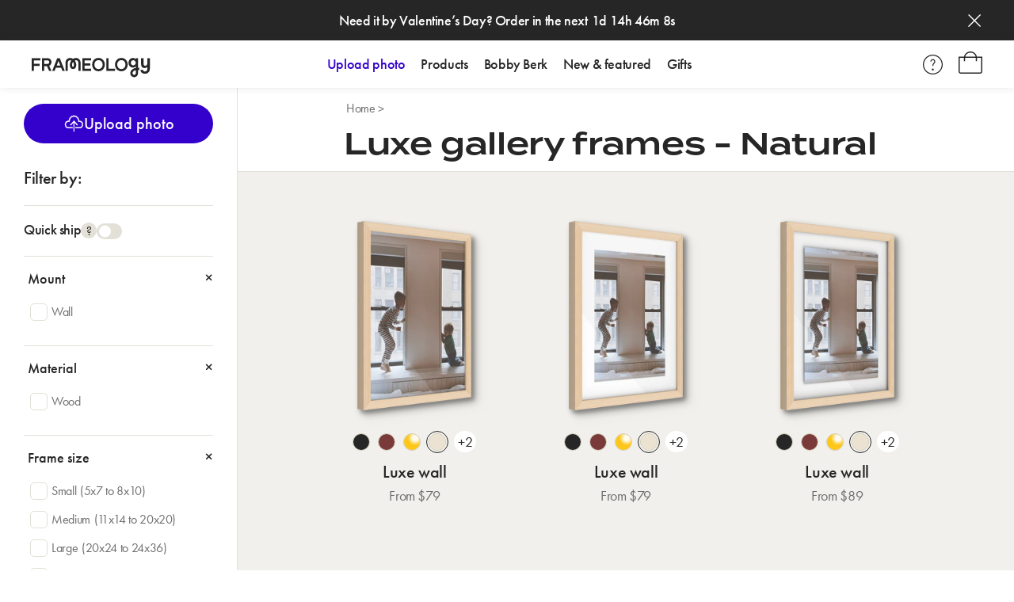

--- FILE ---
content_type: text/html; charset=utf-8
request_url: https://frameology.com/collections/luxe-gallery-frames-natural
body_size: 42660
content:
<!doctype html>
<html class='no-js' lang='en'>
  <head>
    <script>
      if (
        ![
          'frameology.com',
          'fom-dev.myshopify.com',
          'frameology.dev',
          'fomdev.myshopify.com',
          'checkout.shopify.com',
          'localhost',
          '127.0.0.1',
        ].some((h) => h == window.location.hostname)
      ) {
        window.location = 'https://frameology.com';
      }
    </script>

    

    <script
  id='identify'
>const {
    _frameology_device_id,_frameology_user_id,_frameology_ga,_frameology_user_token,_ga: gaCookie} = {
    ...(() => {
      return Object.fromEntries(
        decodeURIComponent(document.cookie)
          .split(';')
          .map((cookie) => cookie.trim().split('=')),
      );
    })(),
  };if(document.referrer?.indexOf(location?.protocol + "//" + location?.host) === -1){
    const clientId = String(_frameology_ga || localStorage.getItem('_frameology_ga') || '')?.trim()?.match(/^GA\d?\.\d?\.([0-9]*\.[0-9]*)/)?.[1];
    if(!!clientId){
      const expires = new Date();
      expires.setTime(expires.getTime() + 1000*60*60*24*30*25);
      const hst = document.location?.hostname;
      const domain = hst === '127.0.0.1' || hst === 'localhost' ? hst : '.'+hst?.split('.')?.slice(-2)?.join('.');
      const cookieValue = `GA1.${Math.floor(domain.split('.').length-1,1)}.${clientId}`;
      document.cookie = `_ga=${cookieValue};expires=${expires.toUTCString()};path=/;Domain=${domain};SameSite=lax;Secure;`;
    }
  } else {
    if (!!gaCookie) localStorage?.setItem('_frameology_ga', gaCookie);
  }const deviceId = _frameology_device_id || localStorage?.getItem('deviceId') || localStorage?.getItem('sessionId') || crypto.randomUUID();
  const userId = _frameology_user_id || localStorage.getItem('userId');
  if (!!deviceId) localStorage?.setItem('deviceId', deviceId);
  if (!!userId) localStorage?.setItem('userId', _frameology_user_id);
  if (!!_frameology_user_token) localStorage?.setItem('_frameology_user_token', _frameology_user_token);
</script>

<script
  id='dataLayerData'
>
  var dataLayerData = {
    'page': {
      'template': "collection",
      'handle': "luxe-gallery-frames-natural",
      'theme': "Release_0202-Blog_YT-187701723504",
      'themeRole': "main",
      'title': "Luxe gallery frames - Natural",
      'url': "https:\/\/frameology.com\/collections\/luxe-gallery-frames-natural"
    },
    'customer': {},
    'order': {},
    'cart': {},
    'product': {},
    'collection': {}
  };dataLayerData.collection = {
      'id': 436028113138,
      'title': "Luxe gallery frames - Natural",
      'handle': "luxe-gallery-frames-natural",
      'itemListId': 'collection.' + "luxe-gallery-frames-natural",
      'itemListName': "Luxe gallery frames - Natural" + ' collection',
      'products': []
    };
      if(dataLayerData.collection.products.findIndex((product) => product.id === 7881058844914) === -1){
        dataLayerData.collection.products.push({
          'id': 7881058844914,
          'handle': "212-natural-wood-framed-photo-print",
          'title': "Luxe wall frame - natural",
          'price': "79.00",
          'productType': "Black Label Frame",
          'vendor': "Frameology",
          'inStock': true,
          'masterProduct': "Luxe wall",
          'color': "Natural",
          'productListingImage': 53225404563824,
        })
      };
            if(dataLayerData.collection.products.findIndex((product) => product.id === 7866658619634) === -1){
              dataLayerData.collection.products.push({
                'id': 7866658619634,
                'handle': "212-black-wood-framed-photo-print",
                'title': "Luxe wall frame - black",
                'price': "79.00",
                'productType': "Black Label Frame",
                'vendor': "Frameology",
                'inStock': true,
                'masterProduct': "Luxe wall",
                'color': "Black",
                'productListingImage': 53225395782000,
              })
            };
            if(dataLayerData.collection.products.findIndex((product) => product.id === 7881059139826) === -1){
              dataLayerData.collection.products.push({
                'id': 7881059139826,
                'handle': "415-brown-wood-framed-photo-print",
                'title': "Luxe wall frame - brown",
                'price': "79.00",
                'productType': "Black Label Frame",
                'vendor': "Frameology",
                'inStock': true,
                'masterProduct': "Luxe wall",
                'color': "Brown",
                'productListingImage': 53225399845232,
              })
            };
            if(dataLayerData.collection.products.findIndex((product) => product.id === 7881059074290) === -1){
              dataLayerData.collection.products.push({
                'id': 7881059074290,
                'handle': "212-gold-wood-framed-photo-print",
                'title': "Luxe wall frame - gold",
                'price': "79.00",
                'productType': "Black Label Frame",
                'vendor': "Frameology",
                'inStock': true,
                'masterProduct': "Luxe wall",
                'color': "Gold",
                'productListingImage': 53225403056496,
              })
            };
            if(dataLayerData.collection.products.findIndex((product) => product.id === 7881059008754) === -1){
              dataLayerData.collection.products.push({
                'id': 7881059008754,
                'handle': "212-silver-wood-framed-photo-print",
                'title': "Luxe wall frame - silver",
                'price': "79.00",
                'productType': "Black Label Frame",
                'vendor': "Frameology",
                'inStock': true,
                'masterProduct': "Luxe wall",
                'color': "Silver",
                'productListingImage': 53225409511792,
              })
            };
            if(dataLayerData.collection.products.findIndex((product) => product.id === 7881058648306) === -1){
              dataLayerData.collection.products.push({
                'id': 7881058648306,
                'handle': "212-white-wood-framed-photo-print",
                'title': "Luxe wall frame - white",
                'price': "79.00",
                'productType': "Black Label Frame",
                'vendor': "Frameology",
                'inStock': true,
                'masterProduct': "Luxe wall",
                'color': "White",
                'productListingImage': 53225413706096,
              })
            };
      if(dataLayerData.collection.products.findIndex((product) => product.id === 7881059500274) === -1){
        dataLayerData.collection.products.push({
          'id': 7881059500274,
          'handle': "212-natural-wood-framed-photo-print-with-mat",
          'title': "Luxe wall frame - natural (with regular mat)",
          'price': "79.00",
          'productType': "Black Label Frame",
          'vendor': "Frameology",
          'inStock': true,
          'masterProduct': "Luxe wall",
          'color': "Natural",
          'productListingImage': 43994528612594,
        })
      };
            if(dataLayerData.collection.products.findIndex((product) => product.id === 7881059369202) === -1){
              dataLayerData.collection.products.push({
                'id': 7881059369202,
                'handle': "212-black-wood-framed-photo-print-with-mat",
                'title': "Luxe wall frame - black (with regular mat)",
                'price': "79.00",
                'productType': "Black Label Frame",
                'vendor': "Frameology",
                'inStock': true,
                'masterProduct': "Luxe wall",
                'color': "Black",
                'productListingImage': 53225396797808,
              })
            };
            if(dataLayerData.collection.products.findIndex((product) => product.id === 7881059827954) === -1){
              dataLayerData.collection.products.push({
                'id': 7881059827954,
                'handle': "415-brown-wood-framed-photo-print-with-mat",
                'title': "Luxe wall frame - brown (with regular mat)",
                'price': "79.00",
                'productType': "Black Label Frame",
                'vendor': "Frameology",
                'inStock': true,
                'masterProduct': "Luxe wall",
                'color': "Brown",
                'productListingImage': 43994527858930,
              })
            };
            if(dataLayerData.collection.products.findIndex((product) => product.id === 7881059729650) === -1){
              dataLayerData.collection.products.push({
                'id': 7881059729650,
                'handle': "212-gold-wood-framed-photo-print-with-mat",
                'title': "Luxe wall frame - gold (with regular mat)",
                'price': "79.00",
                'productType': "Black Label Frame",
                'vendor': "Frameology",
                'inStock': true,
                'masterProduct': "Luxe wall",
                'color': "Gold",
                'productListingImage': 43994528055538,
              })
            };
            if(dataLayerData.collection.products.findIndex((product) => product.id === 7881059631346) === -1){
              dataLayerData.collection.products.push({
                'id': 7881059631346,
                'handle': "212-silver-wood-framed-photo-print-with-mat",
                'title': "Luxe wall frame - silver (with regular mat)",
                'price': "79.00",
                'productType': "Black Label Frame",
                'vendor': "Frameology",
                'inStock': true,
                'masterProduct': "Luxe wall",
                'color': "Silver",
                'productListingImage': 43994528809202,
              })
            };
            if(dataLayerData.collection.products.findIndex((product) => product.id === 7881059434738) === -1){
              dataLayerData.collection.products.push({
                'id': 7881059434738,
                'handle': "212-white-wood-framed-photo-print-with-mat",
                'title': "Luxe wall frame - white (with regular mat)",
                'price': "79.00",
                'productType': "Black Label Frame",
                'vendor': "Frameology",
                'inStock': true,
                'masterProduct': "Luxe wall",
                'color': "White",
                'productListingImage': 43994528841970,
              })
            };
      if(dataLayerData.collection.products.findIndex((product) => product.id === 7881060188402) === -1){
        dataLayerData.collection.products.push({
          'id': 7881060188402,
          'handle': "212-natural-wood-framed-photo-print-wide-mat",
          'title': "Luxe wall frame - natural (with wide mat)",
          'price': "79.00",
          'productType': "Black Label Frame",
          'vendor': "Frameology",
          'inStock': true,
          'masterProduct': "Luxe wall",
          'color': "Natural",
          'productListingImage': 53225406431600,
        })
      };
            if(dataLayerData.collection.products.findIndex((product) => product.id === 7881060090098) === -1){
              dataLayerData.collection.products.push({
                'id': 7881060090098,
                'handle': "212-black-wood-framed-photo-print-wide-mat",
                'title': "Luxe wall frame - black (with wide mat)",
                'price': "79.00",
                'productType': "Black Label Frame",
                'vendor': "Frameology",
                'inStock': true,
                'masterProduct': "Luxe wall",
                'color': "Black",
                'productListingImage': 53225398239600,
              })
            };
            if(dataLayerData.collection.products.findIndex((product) => product.id === 7881060417778) === -1){
              dataLayerData.collection.products.push({
                'id': 7881060417778,
                'handle': "415-brown-wood-framed-photo-print-wide-mat",
                'title': "Luxe wall frame - brown (with wide mat)",
                'price': "79.00",
                'productType': "Black Label Frame",
                'vendor': "Frameology",
                'inStock': true,
                'masterProduct': "Luxe wall",
                'color': "Brown",
                'productListingImage': 53225402597744,
              })
            };
            if(dataLayerData.collection.products.findIndex((product) => product.id === 7881060352242) === -1){
              dataLayerData.collection.products.push({
                'id': 7881060352242,
                'handle': "212-gold-wood-framed-photo-print-wide-mat",
                'title': "Luxe wall frame - gold (with wide mat)",
                'price': "79.00",
                'productType': "Black Label Frame",
                'vendor': "Frameology",
                'inStock': true,
                'masterProduct': "Luxe wall",
                'color': "Gold",
                'productListingImage': 53225404268912,
              })
            };
            if(dataLayerData.collection.products.findIndex((product) => product.id === 7881060253938) === -1){
              dataLayerData.collection.products.push({
                'id': 7881060253938,
                'handle': "212-silver-wood-framed-photo-print-wide-mat",
                'title': "Luxe wall frame - silver (with wide mat)",
                'price': "79.00",
                'productType': "Black Label Frame",
                'vendor': "Frameology",
                'inStock': true,
                'masterProduct': "Luxe wall",
                'color': "Silver",
                'productListingImage': 53225411182960,
              })
            };
            if(dataLayerData.collection.products.findIndex((product) => product.id === 7881060122866) === -1){
              dataLayerData.collection.products.push({
                'id': 7881060122866,
                'handle': "212-white-wood-framed-photo-print-wide-mat",
                'title': "Luxe wall frame - white (with wide mat)",
                'price': "79.00",
                'productType': "Black Label Frame",
                'vendor': "Frameology",
                'inStock': true,
                'masterProduct': "Luxe wall",
                'color': "White",
                'productListingImage': 53225415836016,
              })
            };
      if(dataLayerData.collection.products.findIndex((product) => product.id === 7932314878194) === -1){
        dataLayerData.collection.products.push({
          'id': 7932314878194,
          'handle': "212-wood-natural-with-float-mount",
          'title': "Luxe wall frame - natural (with float mount)",
          'price': "89.00",
          'productType': "Black Label Frame",
          'vendor': "Frameology",
          'inStock': true,
          'masterProduct': "Luxe wall",
          'color': "Natural",
          'productListingImage': 53225405481328,
        })
      };
            if(dataLayerData.collection.products.findIndex((product) => product.id === 7927396794610) === -1){
              dataLayerData.collection.products.push({
                'id': 7927396794610,
                'handle': "212-wood-black-with-float-mount",
                'title': "Luxe wall frame - black (with float mount)",
                'price': "89.00",
                'productType': "Black Label Frame",
                'vendor': "Frameology",
                'inStock': true,
                'masterProduct': "Luxe wall",
                'color': "Black",
                'productListingImage': 53225395978608,
              })
            };
            if(dataLayerData.collection.products.findIndex((product) => product.id === 7932491497714) === -1){
              dataLayerData.collection.products.push({
                'id': 7932491497714,
                'handle': "415-wood-brown-with-float-mount",
                'title': "Luxe wall frame - brown (with float mount)",
                'price': "89.00",
                'productType': "Black Label Frame",
                'vendor': "Frameology",
                'inStock': true,
                'masterProduct': "Luxe wall",
                'color': "Brown",
                'productListingImage': 53225401942384,
              })
            };
            if(dataLayerData.collection.products.findIndex((product) => product.id === 7932298559730) === -1){
              dataLayerData.collection.products.push({
                'id': 7932298559730,
                'handle': "212-wood-gold-with-float-mount",
                'title': "Luxe wall frame - gold (with float mount)",
                'price': "89.00",
                'productType': "Black Label Frame",
                'vendor': "Frameology",
                'inStock': true,
                'masterProduct': "Luxe wall",
                'color': "Gold",
                'productListingImage': 53225403515248,
              })
            };
            if(dataLayerData.collection.products.findIndex((product) => product.id === 7932336898290) === -1){
              dataLayerData.collection.products.push({
                'id': 7932336898290,
                'handle': "212-wood-silver-with-float-mount",
                'title': "Luxe wall frame - silver (with float mount)",
                'price': "89.00",
                'productType': "Black Label Frame",
                'vendor': "Frameology",
                'inStock': true,
                'masterProduct': "Luxe wall",
                'color': "Silver",
                'productListingImage': 53225410462064,
              })
            };
            if(dataLayerData.collection.products.findIndex((product) => product.id === 7932344303858) === -1){
              dataLayerData.collection.products.push({
                'id': 7932344303858,
                'handle': "212-wood-white-with-float-mount",
                'title': "Luxe wall frame - white (with float mount)",
                'price': "89.00",
                'productType': "Black Label Frame",
                'vendor': "Frameology",
                'inStock': true,
                'masterProduct': "Luxe wall",
                'color': "White",
                'productListingImage': 53225415213424,
              })
            };// If customer is not logged in, but a customer ID is found in the cookie, then push that customer ID to dataLayer as the universal `user_id`
    const cachedUserId = Number(localStorage.getItem('userId') || 0);
    if(!dataLayerData?.customer?.id && cachedUserId) {
      dataLayerData.customer = {...dataLayerData.customer,...{'id': cachedUserId} };
    }window.dataLayer = window.dataLayer || [];
  window.dataLayer.push(dataLayerData);
</script>

<!-- GOOGLE TAG MANAGER -->
<script>
  (function (w, d, s, l, i) {
    w[l] = w[l] || [];
    w[l].push({ 'gtm.start': new Date().getTime(), event: 'gtm.js' });
    var f = d.getElementsByTagName(s)[0],
      j = d.createElement(s),
      dl = l != 'dataLayer' ? '&l=' + l : '';
    j.async = true;
    j.src = 'https://www.googletagmanager.com/gtm.js?id=' + i + dl;
    f.parentNode.insertBefore(j, f);
  })(window, document, 'script', 'dataLayer', 'GTM-KNN84W9');
</script>
<!-- End Google Tag Manager -->

    <script id='global-metafields'>
  var globalMetafields = {
    'maxUploadSizeMb': "40",
    'framebuilderImageSizeThresh': "5",
    'viewInRoomParameters': {"widthMapping":{"4x4":61,"4x6":61,"5x5":77,"5x7":77,"6x6":92,"8x8":123,"8x10":123,"10x10":100,"11x11":110,"12x12":120,"11x14":110,"14x11":140,"12x18":120,"16x16":160,"16x20":160,"18x24":180,"20x20":200,"20x16":200,"20x24":200,"24x24":240,"20x30":133,"24x30":160,"24x36":160,"30x30":200,"30x40":200,"36x36":240,"40x60":267},"widthMappingLandscape":{"4x4":61,"4x6":92,"5x5":77,"5x7":107,"6x6":92,"8x8":123,"8x10":153,"10x10":100,"11x11":110,"12x12":120,"11x14":140,"12x18":180,"16x16":160,"16x20":200,"18x24":220,"20x20":200,"20x24":240,"24x24":240,"20x30":200,"24x30":200,"24x36":240,"30x30":200,"30x40":267,"36x36":240,"40x60":400},"backgroundSizeMapping":{"4x4":2.3,"4x6":2.3,"5x5":2.3,"5x7":2.3,"6x6":2.3,"8x8":2.3,"8x10":2.3,"10x10":1.5,"11x11":1.5,"12x12":1.5,"11x14":1.5,"14x11":1.5,"12x18":1.5,"16x16":1.5,"16x20":1.5,"20x16":1.5,"20x20":1.5,"18x24":1.5,"20x24":1.5,"24x24":1.5,"20x30":1,"24x30":1,"24x36":1,"30x30":1,"30x40":1,"36x36":1,"40x60":1}},
    'imagePreviewMinSize': {"width":500,"height":700},
    'switchTimeout': 3000,
    'metaFieldTitle': "I’ve been framed!",
  };

  window.globalMetafields = globalMetafields
</script>


    <meta charset='utf-8'>
    <meta http-equiv='X-UA-Compatible' content='IE=edge,chrome=1'>
    <meta name='viewport' content='width=device-width,initial-scale=1, maximum-scale=1'>

    <link
      rel='preconnect'
      href='https://cdn.shopify.com'
      crossorigin>
    <link rel='preconnect' href='https://monorail-edge.shopifysvc.com'><link rel='canonical' href='https://frameology.com/collections/luxe-gallery-frames-natural'><link
        rel='shortcut icon'
        href='//frameology.com/cdn/shop/files/Frameology-Favicon-2021_0819-01.png?v=1629388298&width=32'
        type='image/png'><title>Luxe gallery frames - Natural
&ndash; Frameology</title><!-- /snippets/social-meta-tags.liquid -->


<meta property="og:site_name" content="Frameology">
<meta property="og:url" content="https://frameology.com/collections/luxe-gallery-frames-natural">
<meta property="og:title" content="Luxe gallery frames - Natural">
<meta property="og:type" content="product.group">
<meta property="og:description" content="Perfectly made photo keepsakes for photos you love. Order in minutes. Prices start at just $19. Shop now."><meta property="og:image" content="http://frameology.com/cdn/shop/files/Frameology-perfect_photo_keepsakes_in_minutes.jpg?v=1634739659">
  <meta property="og:image:secure_url" content="https://frameology.com/cdn/shop/files/Frameology-perfect_photo_keepsakes_in_minutes.jpg?v=1634739659">
  <meta property="og:image:width" content="1200">
  <meta property="og:image:height" content="628">


<meta name="twitter:card" content="summary_large_image">
<meta name="twitter:title" content="Luxe gallery frames - Natural">
<meta name="twitter:description" content="Perfectly made photo keepsakes for photos you love. Order in minutes. Prices start at just $19. Shop now.">

  
<style data-shopify>
  :root {
    --color-text: #3a3a3a;
    --color-text-rgb: 58, 58, 58;
    --color-body-text: #333232;
    --color-sale-text: #8080fa;
    --color-small-button-text-border: #3a3a3a;
    --color-text-field: #ffffff;
    --color-text-field-text: #000000;
    --color-text-field-text-rgb: 0, 0, 0;

    --color-blue: #3300cc;

    --color-btn-primary: #3a3a3a;
    --color-btn-primary-darker: #212121;
    --color-btn-primary-text: #ffffff;

    --color-blankstate: rgba(51, 50, 50, 0.35);
    --color-blankstate-border: rgba(51, 50, 50, 0.2);
    --color-blankstate-background: rgba(51, 50, 50, 0.1);

    --color-body: #ffffff;
    --color-bg: #ffffff;
    --color-bg-rgb: 255, 255, 255;
    --color-bg-alt: rgba(51, 50, 50, 0.05);
    --color-bg-currency-selector: rgba(51, 50, 50, 0.2);

    --color-overlay-title-text: #ffffff;
    --color-image-overlay: #685858;
    --color-image-overlay-rgb: 104, 88, 88;--opacity-image-overlay: 0.4;--hover-overlay-opacity: 0.8;

    --color-border: #ebebeb;
    --color-border-form: #cccccc;
    --color-border-form-darker: #b3b3b3;

    --svg-select-icon: url(//frameology.com/cdn/shop/t/451/assets/ico-select.svg?v=29003672709104678581769707944);
    --slick-img-url: url(//frameology.com/cdn/shop/t/451/assets/ajax-loader.gif?v=176276165147482829721769707944);
    --svg-search-icon: url(//frameology.com/cdn/shop/t/451/assets/search.svg?v=139508603205750928541769707944);

    
--color-video-bg: #f2f2f2;

    
    --global-color-image-loader-primary: rgba(58, 58, 58, 0.06);
    --global-color-image-loader-secondary: rgba(58, 58, 58, 0.12);
  }
</style>


    
    <link type='text/css' href='//frameology.com/cdn/shop/t/451/assets/theme.css?v=57956361925694966701769710021' rel='stylesheet'>
    

    <script>
      var theme = {
        breakpoints: {
          medium: 750,
          large: 990,
          widescreen: 1400
        },
        strings: {
          addToCart: "Add to cart",
          soldOut: "Sold out",
          unavailable: "Unavailable",
          regularPrice: "Regular price",
          salePrice: "Sale price",
          sale: "Sale",
          fromLowestPrice: "from [price]",
          vendor: "Vendor",
          showMore: "Show More",
          showLess: "Show Less",
          searchFor: "Search for",
          addressError: "Error looking up that address",
          addressNoResults: "No results for that address",
          addressQueryLimit: "You have exceeded the Google API usage limit. Consider upgrading to a \u003ca href=\"https:\/\/developers.google.com\/maps\/premium\/usage-limits\"\u003ePremium Plan\u003c\/a\u003e.",
          authError: "There was a problem authenticating your Google Maps account.",
          newWindow: "Opens in a new window.",
          external: "Opens external website.",
          newWindowExternal: "Opens external website in a new window.",
          removeLabel: "Remove [product]",
          update: "Update",
          quantity: "Quantity",
          discountedTotal: "You save",
          regularTotal: "Regular total",
          priceColumn: "See Price column for discount details.",
          quantityMinimumMessage: "Quantity must be 1 or more",
          cartError: "There was an error while updating your cart. Please try again.",
          removedItemMessage: "Removed \u003cspan class=\"cart__removed-product-details\"\u003e([quantity]) [link]\u003c\/span\u003e from your cart.",
          unitPrice: "Unit price",
          unitPriceSeparator: "per",
          oneCartCount: "1 item",
          otherCartCount: "[count] items",
          quantityLabel: "Quantity: [count]",
          products: "Products",
          loading: "Loading",
          number_of_results: "[result_number] of [results_count]",
          number_of_results_found: "[results_count] results found",
          one_result_found: "1 result found"
        },
        moneyFormat: "${{amount}}",
        moneyFormatWithCurrency: "${{amount}} USD",
        stylesheet: "//frameology.com/cdn/shop/t/451/assets/layout.theme.css.liquid?v=5475385992717877671769707944"
      };theme.backToCollection = {
          collection: {
            title: "Luxe gallery frames - Natural",
            link: "https://frameology.com/collections/luxe-gallery-frames-natural"
          }
        };
        sessionStorage.setItem("backToCollection", JSON.stringify(theme.backToCollection.collection));document.documentElement.className = document.documentElement.className.replace('no-js', 'js');
    </script>

    

    <!-- Slate dependencies -->
  <script type='text/javascript' src='//frameology.com/cdn/shop/t/451/assets/theme.js?v=149325828961295988941769707944' defer='defer'></script><script type='text/javascript' src='//frameology.com/cdn/shop/t/451/assets/template.collection.js?v=65884913600193744371769707944' defer='defer'></script><link rel='prefetch' href='//frameology.com/cdn/shop/t/451/assets/template.collection.print-shop.js?v=74395506825647034661769707944' as='script'><link rel='prefetch' href='//frameology.com/cdn/shop/t/451/assets/template.index.js?v=178076012792685742091769707944' as='script'><link rel='prefetch' href='//frameology.com/cdn/shop/t/451/assets/template.list-collections.js?v=79092908728596867151769707944' as='script'><link rel='prefetch' href='//frameology.com/cdn/shop/t/451/assets/template.page.print-shop.js?v=170761212808372837531769707944' as='script'><link rel='prefetch' href='//frameology.com/cdn/shop/t/451/assets/template.page.product-type-lp.js?v=63740418687141844751769707944' as='script'><link rel='prefetch' href='//frameology.com/cdn/shop/t/451/assets/template.page.social-proof-lp.js?v=129081741280745477901769707944' as='script'><link rel='prefetch' href='//frameology.com/cdn/shop/t/451/assets/template.page.bobby-berk-lp.js?v=40863771469913449181769707944' as='script'><link rel='prefetch' href='//frameology.com/cdn/shop/t/451/assets/template.product.gift-card.js?v=83382945131977763731769707944' as='script'><link rel='prefetch' href='//frameology.com/cdn/shop/t/451/assets/template.product.js?v=177979051207189615711769707944' as='script'><link rel='prefetch' href='//frameology.com/cdn/shop/t/451/assets/template.addresses.js?v=184245825351452995291769707944' as='script'><link rel='prefetch' href='//frameology.com/cdn/shop/t/451/assets/template.login.js?v=106372099899678452831769707944' as='script'>

    <!-- content_for_header -->
  <script>window.performance && window.performance.mark && window.performance.mark('shopify.content_for_header.start');</script><meta name="facebook-domain-verification" content="cn55i582z2zls8tsjqfqpudiagb5q4">
<meta id="shopify-digital-wallet" name="shopify-digital-wallet" content="/56548950212/digital_wallets/dialog">
<meta name="shopify-checkout-api-token" content="c2b0460543ce8a4fa15edb21d4d244a7">
<meta id="in-context-paypal-metadata" data-shop-id="56548950212" data-venmo-supported="false" data-environment="production" data-locale="en_US" data-paypal-v4="true" data-currency="USD">
<link rel="alternate" type="application/atom+xml" title="Feed" href="/collections/luxe-gallery-frames-natural.atom" />
<link rel="alternate" type="application/json+oembed" href="https://frameology.com/collections/luxe-gallery-frames-natural.oembed">
<script async="async" src="/checkouts/internal/preloads.js?locale=en-US"></script>
<link rel="preconnect" href="https://shop.app" crossorigin="anonymous">
<script async="async" src="https://shop.app/checkouts/internal/preloads.js?locale=en-US&shop_id=56548950212" crossorigin="anonymous"></script>
<script id="apple-pay-shop-capabilities" type="application/json">{"shopId":56548950212,"countryCode":"US","currencyCode":"USD","merchantCapabilities":["supports3DS"],"merchantId":"gid:\/\/shopify\/Shop\/56548950212","merchantName":"Frameology","requiredBillingContactFields":["postalAddress","email"],"requiredShippingContactFields":["postalAddress","email"],"shippingType":"shipping","supportedNetworks":["visa","masterCard","amex","discover","elo","jcb"],"total":{"type":"pending","label":"Frameology","amount":"1.00"},"shopifyPaymentsEnabled":true,"supportsSubscriptions":true}</script>
<script id="shopify-features" type="application/json">{"accessToken":"c2b0460543ce8a4fa15edb21d4d244a7","betas":["rich-media-storefront-analytics"],"domain":"frameology.com","predictiveSearch":true,"shopId":56548950212,"locale":"en"}</script>
<script>var Shopify = Shopify || {};
Shopify.shop = "fom-dev.myshopify.com";
Shopify.locale = "en";
Shopify.currency = {"active":"USD","rate":"1.0"};
Shopify.country = "US";
Shopify.theme = {"name":"Release_0202-Blog_YT-187701723504","id":187701723504,"schema_name":"Frameology","schema_version":"1.0","theme_store_id":null,"role":"main"};
Shopify.theme.handle = "null";
Shopify.theme.style = {"id":null,"handle":null};
Shopify.cdnHost = "frameology.com/cdn";
Shopify.routes = Shopify.routes || {};
Shopify.routes.root = "/";</script>
<script type="module">!function(o){(o.Shopify=o.Shopify||{}).modules=!0}(window);</script>
<script>!function(o){function n(){var o=[];function n(){o.push(Array.prototype.slice.apply(arguments))}return n.q=o,n}var t=o.Shopify=o.Shopify||{};t.loadFeatures=n(),t.autoloadFeatures=n()}(window);</script>
<script>
  window.ShopifyPay = window.ShopifyPay || {};
  window.ShopifyPay.apiHost = "shop.app\/pay";
  window.ShopifyPay.redirectState = null;
</script>
<script id="shop-js-analytics" type="application/json">{"pageType":"collection"}</script>
<script defer="defer" async type="module" src="//frameology.com/cdn/shopifycloud/shop-js/modules/v2/client.init-shop-cart-sync_BN7fPSNr.en.esm.js"></script>
<script defer="defer" async type="module" src="//frameology.com/cdn/shopifycloud/shop-js/modules/v2/chunk.common_Cbph3Kss.esm.js"></script>
<script defer="defer" async type="module" src="//frameology.com/cdn/shopifycloud/shop-js/modules/v2/chunk.modal_DKumMAJ1.esm.js"></script>
<script type="module">
  await import("//frameology.com/cdn/shopifycloud/shop-js/modules/v2/client.init-shop-cart-sync_BN7fPSNr.en.esm.js");
await import("//frameology.com/cdn/shopifycloud/shop-js/modules/v2/chunk.common_Cbph3Kss.esm.js");
await import("//frameology.com/cdn/shopifycloud/shop-js/modules/v2/chunk.modal_DKumMAJ1.esm.js");

  window.Shopify.SignInWithShop?.initShopCartSync?.({"fedCMEnabled":true,"windoidEnabled":true});

</script>
<script>
  window.Shopify = window.Shopify || {};
  if (!window.Shopify.featureAssets) window.Shopify.featureAssets = {};
  window.Shopify.featureAssets['shop-js'] = {"shop-cart-sync":["modules/v2/client.shop-cart-sync_CJVUk8Jm.en.esm.js","modules/v2/chunk.common_Cbph3Kss.esm.js","modules/v2/chunk.modal_DKumMAJ1.esm.js"],"init-fed-cm":["modules/v2/client.init-fed-cm_7Fvt41F4.en.esm.js","modules/v2/chunk.common_Cbph3Kss.esm.js","modules/v2/chunk.modal_DKumMAJ1.esm.js"],"init-shop-email-lookup-coordinator":["modules/v2/client.init-shop-email-lookup-coordinator_Cc088_bR.en.esm.js","modules/v2/chunk.common_Cbph3Kss.esm.js","modules/v2/chunk.modal_DKumMAJ1.esm.js"],"init-windoid":["modules/v2/client.init-windoid_hPopwJRj.en.esm.js","modules/v2/chunk.common_Cbph3Kss.esm.js","modules/v2/chunk.modal_DKumMAJ1.esm.js"],"shop-button":["modules/v2/client.shop-button_B0jaPSNF.en.esm.js","modules/v2/chunk.common_Cbph3Kss.esm.js","modules/v2/chunk.modal_DKumMAJ1.esm.js"],"shop-cash-offers":["modules/v2/client.shop-cash-offers_DPIskqss.en.esm.js","modules/v2/chunk.common_Cbph3Kss.esm.js","modules/v2/chunk.modal_DKumMAJ1.esm.js"],"shop-toast-manager":["modules/v2/client.shop-toast-manager_CK7RT69O.en.esm.js","modules/v2/chunk.common_Cbph3Kss.esm.js","modules/v2/chunk.modal_DKumMAJ1.esm.js"],"init-shop-cart-sync":["modules/v2/client.init-shop-cart-sync_BN7fPSNr.en.esm.js","modules/v2/chunk.common_Cbph3Kss.esm.js","modules/v2/chunk.modal_DKumMAJ1.esm.js"],"init-customer-accounts-sign-up":["modules/v2/client.init-customer-accounts-sign-up_CfPf4CXf.en.esm.js","modules/v2/client.shop-login-button_DeIztwXF.en.esm.js","modules/v2/chunk.common_Cbph3Kss.esm.js","modules/v2/chunk.modal_DKumMAJ1.esm.js"],"pay-button":["modules/v2/client.pay-button_CgIwFSYN.en.esm.js","modules/v2/chunk.common_Cbph3Kss.esm.js","modules/v2/chunk.modal_DKumMAJ1.esm.js"],"init-customer-accounts":["modules/v2/client.init-customer-accounts_DQ3x16JI.en.esm.js","modules/v2/client.shop-login-button_DeIztwXF.en.esm.js","modules/v2/chunk.common_Cbph3Kss.esm.js","modules/v2/chunk.modal_DKumMAJ1.esm.js"],"avatar":["modules/v2/client.avatar_BTnouDA3.en.esm.js"],"init-shop-for-new-customer-accounts":["modules/v2/client.init-shop-for-new-customer-accounts_CsZy_esa.en.esm.js","modules/v2/client.shop-login-button_DeIztwXF.en.esm.js","modules/v2/chunk.common_Cbph3Kss.esm.js","modules/v2/chunk.modal_DKumMAJ1.esm.js"],"shop-follow-button":["modules/v2/client.shop-follow-button_BRMJjgGd.en.esm.js","modules/v2/chunk.common_Cbph3Kss.esm.js","modules/v2/chunk.modal_DKumMAJ1.esm.js"],"checkout-modal":["modules/v2/client.checkout-modal_B9Drz_yf.en.esm.js","modules/v2/chunk.common_Cbph3Kss.esm.js","modules/v2/chunk.modal_DKumMAJ1.esm.js"],"shop-login-button":["modules/v2/client.shop-login-button_DeIztwXF.en.esm.js","modules/v2/chunk.common_Cbph3Kss.esm.js","modules/v2/chunk.modal_DKumMAJ1.esm.js"],"lead-capture":["modules/v2/client.lead-capture_DXYzFM3R.en.esm.js","modules/v2/chunk.common_Cbph3Kss.esm.js","modules/v2/chunk.modal_DKumMAJ1.esm.js"],"shop-login":["modules/v2/client.shop-login_CA5pJqmO.en.esm.js","modules/v2/chunk.common_Cbph3Kss.esm.js","modules/v2/chunk.modal_DKumMAJ1.esm.js"],"payment-terms":["modules/v2/client.payment-terms_BxzfvcZJ.en.esm.js","modules/v2/chunk.common_Cbph3Kss.esm.js","modules/v2/chunk.modal_DKumMAJ1.esm.js"]};
</script>
<script>(function() {
  var isLoaded = false;
  function asyncLoad() {
    if (isLoaded) return;
    isLoaded = true;
    var urls = ["https:\/\/unpkg.com\/@amplitude\/shopify-snippet\/snippet.js?shop=fom-dev.myshopify.com","https:\/\/dr4qe3ddw9y32.cloudfront.net\/awin-shopify-integration-code.js?aid=55063\u0026v=shopifyApp_5.2.5\u0026ts=1767648075713\u0026shop=fom-dev.myshopify.com","https:\/\/frameology.com\/a\/novel\/js\/novel-storefront.js?shop=fom-dev.myshopify.com"];
    for (var i = 0; i < urls.length; i++) {
      var s = document.createElement('script');
      s.type = 'text/javascript';
      s.async = true;
      s.src = urls[i];
      var x = document.getElementsByTagName('script')[0];
      x.parentNode.insertBefore(s, x);
    }
  };
  if(window.attachEvent) {
    window.attachEvent('onload', asyncLoad);
  } else {
    window.addEventListener('load', asyncLoad, false);
  }
})();</script>
<script id="__st">var __st={"a":56548950212,"offset":-18000,"reqid":"3f77f0ec-614e-4748-b313-3f5405f44d80-1770128020","pageurl":"frameology.com\/collections\/luxe-gallery-frames-natural","u":"38c36d65a54a","p":"collection","rtyp":"collection","rid":436028113138};</script>
<script>window.ShopifyPaypalV4VisibilityTracking = true;</script>
<script id="captcha-bootstrap">!function(){'use strict';const t='contact',e='account',n='new_comment',o=[[t,t],['blogs',n],['comments',n],[t,'customer']],c=[[e,'customer_login'],[e,'guest_login'],[e,'recover_customer_password'],[e,'create_customer']],r=t=>t.map((([t,e])=>`form[action*='/${t}']:not([data-nocaptcha='true']) input[name='form_type'][value='${e}']`)).join(','),a=t=>()=>t?[...document.querySelectorAll(t)].map((t=>t.form)):[];function s(){const t=[...o],e=r(t);return a(e)}const i='password',u='form_key',d=['recaptcha-v3-token','g-recaptcha-response','h-captcha-response',i],f=()=>{try{return window.sessionStorage}catch{return}},m='__shopify_v',_=t=>t.elements[u];function p(t,e,n=!1){try{const o=window.sessionStorage,c=JSON.parse(o.getItem(e)),{data:r}=function(t){const{data:e,action:n}=t;return t[m]||n?{data:e,action:n}:{data:t,action:n}}(c);for(const[e,n]of Object.entries(r))t.elements[e]&&(t.elements[e].value=n);n&&o.removeItem(e)}catch(o){console.error('form repopulation failed',{error:o})}}const l='form_type',E='cptcha';function T(t){t.dataset[E]=!0}const w=window,h=w.document,L='Shopify',v='ce_forms',y='captcha';let A=!1;((t,e)=>{const n=(g='f06e6c50-85a8-45c8-87d0-21a2b65856fe',I='https://cdn.shopify.com/shopifycloud/storefront-forms-hcaptcha/ce_storefront_forms_captcha_hcaptcha.v1.5.2.iife.js',D={infoText:'Protected by hCaptcha',privacyText:'Privacy',termsText:'Terms'},(t,e,n)=>{const o=w[L][v],c=o.bindForm;if(c)return c(t,g,e,D).then(n);var r;o.q.push([[t,g,e,D],n]),r=I,A||(h.body.append(Object.assign(h.createElement('script'),{id:'captcha-provider',async:!0,src:r})),A=!0)});var g,I,D;w[L]=w[L]||{},w[L][v]=w[L][v]||{},w[L][v].q=[],w[L][y]=w[L][y]||{},w[L][y].protect=function(t,e){n(t,void 0,e),T(t)},Object.freeze(w[L][y]),function(t,e,n,w,h,L){const[v,y,A,g]=function(t,e,n){const i=e?o:[],u=t?c:[],d=[...i,...u],f=r(d),m=r(i),_=r(d.filter((([t,e])=>n.includes(e))));return[a(f),a(m),a(_),s()]}(w,h,L),I=t=>{const e=t.target;return e instanceof HTMLFormElement?e:e&&e.form},D=t=>v().includes(t);t.addEventListener('submit',(t=>{const e=I(t);if(!e)return;const n=D(e)&&!e.dataset.hcaptchaBound&&!e.dataset.recaptchaBound,o=_(e),c=g().includes(e)&&(!o||!o.value);(n||c)&&t.preventDefault(),c&&!n&&(function(t){try{if(!f())return;!function(t){const e=f();if(!e)return;const n=_(t);if(!n)return;const o=n.value;o&&e.removeItem(o)}(t);const e=Array.from(Array(32),(()=>Math.random().toString(36)[2])).join('');!function(t,e){_(t)||t.append(Object.assign(document.createElement('input'),{type:'hidden',name:u})),t.elements[u].value=e}(t,e),function(t,e){const n=f();if(!n)return;const o=[...t.querySelectorAll(`input[type='${i}']`)].map((({name:t})=>t)),c=[...d,...o],r={};for(const[a,s]of new FormData(t).entries())c.includes(a)||(r[a]=s);n.setItem(e,JSON.stringify({[m]:1,action:t.action,data:r}))}(t,e)}catch(e){console.error('failed to persist form',e)}}(e),e.submit())}));const S=(t,e)=>{t&&!t.dataset[E]&&(n(t,e.some((e=>e===t))),T(t))};for(const o of['focusin','change'])t.addEventListener(o,(t=>{const e=I(t);D(e)&&S(e,y())}));const B=e.get('form_key'),M=e.get(l),P=B&&M;t.addEventListener('DOMContentLoaded',(()=>{const t=y();if(P)for(const e of t)e.elements[l].value===M&&p(e,B);[...new Set([...A(),...v().filter((t=>'true'===t.dataset.shopifyCaptcha))])].forEach((e=>S(e,t)))}))}(h,new URLSearchParams(w.location.search),n,t,e,['guest_login'])})(!0,!0)}();</script>
<script integrity="sha256-4kQ18oKyAcykRKYeNunJcIwy7WH5gtpwJnB7kiuLZ1E=" data-source-attribution="shopify.loadfeatures" defer="defer" src="//frameology.com/cdn/shopifycloud/storefront/assets/storefront/load_feature-a0a9edcb.js" crossorigin="anonymous"></script>
<script crossorigin="anonymous" defer="defer" src="//frameology.com/cdn/shopifycloud/storefront/assets/shopify_pay/storefront-65b4c6d7.js?v=20250812"></script>
<script data-source-attribution="shopify.dynamic_checkout.dynamic.init">var Shopify=Shopify||{};Shopify.PaymentButton=Shopify.PaymentButton||{isStorefrontPortableWallets:!0,init:function(){window.Shopify.PaymentButton.init=function(){};var t=document.createElement("script");t.src="https://frameology.com/cdn/shopifycloud/portable-wallets/latest/portable-wallets.en.js",t.type="module",document.head.appendChild(t)}};
</script>
<script data-source-attribution="shopify.dynamic_checkout.buyer_consent">
  function portableWalletsHideBuyerConsent(e){var t=document.getElementById("shopify-buyer-consent"),n=document.getElementById("shopify-subscription-policy-button");t&&n&&(t.classList.add("hidden"),t.setAttribute("aria-hidden","true"),n.removeEventListener("click",e))}function portableWalletsShowBuyerConsent(e){var t=document.getElementById("shopify-buyer-consent"),n=document.getElementById("shopify-subscription-policy-button");t&&n&&(t.classList.remove("hidden"),t.removeAttribute("aria-hidden"),n.addEventListener("click",e))}window.Shopify?.PaymentButton&&(window.Shopify.PaymentButton.hideBuyerConsent=portableWalletsHideBuyerConsent,window.Shopify.PaymentButton.showBuyerConsent=portableWalletsShowBuyerConsent);
</script>
<script data-source-attribution="shopify.dynamic_checkout.cart.bootstrap">document.addEventListener("DOMContentLoaded",(function(){function t(){return document.querySelector("shopify-accelerated-checkout-cart, shopify-accelerated-checkout")}if(t())Shopify.PaymentButton.init();else{new MutationObserver((function(e,n){t()&&(Shopify.PaymentButton.init(),n.disconnect())})).observe(document.body,{childList:!0,subtree:!0})}}));
</script>
<link id="shopify-accelerated-checkout-styles" rel="stylesheet" media="screen" href="https://frameology.com/cdn/shopifycloud/portable-wallets/latest/accelerated-checkout-backwards-compat.css" crossorigin="anonymous">
<style id="shopify-accelerated-checkout-cart">
        #shopify-buyer-consent {
  margin-top: 1em;
  display: inline-block;
  width: 100%;
}

#shopify-buyer-consent.hidden {
  display: none;
}

#shopify-subscription-policy-button {
  background: none;
  border: none;
  padding: 0;
  text-decoration: underline;
  font-size: inherit;
  cursor: pointer;
}

#shopify-subscription-policy-button::before {
  box-shadow: none;
}

      </style>

<script>window.performance && window.performance.mark && window.performance.mark('shopify.content_for_header.end');</script>

    <!-- Amplitude -->
    
<script>
  (function() {
    window.amplitudeShopify = {
      apiKey: '4076598ce9d040b545172567183ac294',
    }

    
    
      window.amplitudeShopify.customOptions = {
  includeReferrer: true, 
  includeUtm: true,
  includeFbclid: true,
  includeGclid: true
}
    

    window.amplitudeShopify.userIdType = "email"

    window.amplitudeShopify.options = {
      includeUtm: true,
      includeReferrer: true,
      saveParamsReferrerOncePerSession: false,
      transport: "beacon",
      ...window.amplitudeShopify.customOptions
    }

    
  })();
</script>
  
  <!-- BEGIN app block: shopify://apps/vwo/blocks/vwo-smartcode/2ce905b2-3842-4d20-b6b0-8c51fc208426 -->
  
  
  
  
    <!-- Start VWO Async SmartCode -->
    <link rel="preconnect" href="https://dev.visualwebsiteoptimizer.com" />
    <script type='text/javascript' id='vwoCode'>
    window._vwo_code ||
    (function () {
    var w=window,
    d=document;
    if (d.URL.indexOf('__vwo_disable__') > -1 || w._vwo_code) {
    return;
    }
    var account_id=769150,
    version=2.2,
    settings_tolerance=2000,
    hide_element='body',
    background_color='white',
    hide_element_style = 'opacity:0 !important;filter:alpha(opacity=0) !important;background:' + background_color + ' !important;transition:none !important;',
    /* DO NOT EDIT BELOW THIS LINE */
    f=!1,v=d.querySelector('#vwoCode'),cc={};try{var e=JSON.parse(localStorage.getItem('_vwo_'+account_id+'_config'));cc=e&&'object'==typeof e?e:{}}catch(e){}function r(t){try{return decodeURIComponent(t)}catch(e){return t}}var s=function(){var e={combination:[],combinationChoose:[],split:[],exclude:[],uuid:null,consent:null,optOut:null},t=d.cookie||'';if(!t)return e;for(var n,i,o=/(?:^|;s*)(?:(_vis_opt_exp_(d+)_combi=([^;]*))|(_vis_opt_exp_(d+)_combi_choose=([^;]*))|(_vis_opt_exp_(d+)_split=([^:;]*))|(_vis_opt_exp_(d+)_exclude=[^;]*)|(_vis_opt_out=([^;]*))|(_vwo_global_opt_out=[^;]*)|(_vwo_uuid=([^;]*))|(_vwo_consent=([^;]*)))/g;null!==(n=o.exec(t));)try{n[1]?e.combination.push({id:n[2],value:r(n[3])}):n[4]?e.combinationChoose.push({id:n[5],value:r(n[6])}):n[7]?e.split.push({id:n[8],value:r(n[9])}):n[10]?e.exclude.push({id:n[11]}):n[12]?e.optOut=r(n[13]):n[14]?e.optOut=!0:n[15]?e.uuid=r(n[16]):n[17]&&(i=r(n[18]),e.consent=i&&3<=i.length?i.substring(0,3):null)}catch(e){}return e}();function i(){var e=function(){if(w.VWO&&Array.isArray(w.VWO))for(var e=0;e<w.VWO.length;e++){var t=w.VWO[e];if(Array.isArray(t)&&('setVisitorId'===t[0]||'setSessionId'===t[0]))return!0}return!1}(),t='a='+account_id+'&u='+encodeURIComponent(w._vis_opt_url||d.URL)+'&vn='+version+('undefined'!=typeof platform?'&p='+platform:'')+'&st='+w.performance.now();e||((n=function(){var e,t=[],n={},i=w.VWO&&w.VWO.appliedCampaigns||{};for(e in i){var o=i[e]&&i[e].v;o&&(t.push(e+'-'+o+'-1'),n[e]=!0)}if(s&&s.combination)for(var r=0;r<s.combination.length;r++){var a=s.combination[r];n[a.id]||t.push(a.id+'-'+a.value)}return t.join('|')}())&&(t+='&c='+n),(n=function(){var e=[],t={};if(s&&s.combinationChoose)for(var n=0;n<s.combinationChoose.length;n++){var i=s.combinationChoose[n];e.push(i.id+'-'+i.value),t[i.id]=!0}if(s&&s.split)for(var o=0;o<s.split.length;o++)t[(i=s.split[o]).id]||e.push(i.id+'-'+i.value);return e.join('|')}())&&(t+='&cc='+n),(n=function(){var e={},t=[];if(w.VWO&&Array.isArray(w.VWO))for(var n=0;n<w.VWO.length;n++){var i=w.VWO[n];if(Array.isArray(i)&&'setVariation'===i[0]&&i[1]&&Array.isArray(i[1]))for(var o=0;o<i[1].length;o++){var r,a=i[1][o];a&&'object'==typeof a&&(r=a.e,a=a.v,r&&a&&(e[r]=a))}}for(r in e)t.push(r+'-'+e[r]);return t.join('|')}())&&(t+='&sv='+n)),s&&s.optOut&&(t+='&o='+s.optOut);var n=function(){var e=[],t={};if(s&&s.exclude)for(var n=0;n<s.exclude.length;n++){var i=s.exclude[n];t[i.id]||(e.push(i.id),t[i.id]=!0)}return e.join('|')}();return n&&(t+='&e='+n),s&&s.uuid&&(t+='&id='+s.uuid),s&&s.consent&&(t+='&consent='+s.consent),w.name&&-1<w.name.indexOf('_vis_preview')&&(t+='&pM=true'),w.VWO&&w.VWO.ed&&(t+='&ed='+w.VWO.ed),t}code={nonce:v&&v.nonce,library_tolerance:function(){return'undefined'!=typeof library_tolerance?library_tolerance:void 0},settings_tolerance:function(){return cc.sT||settings_tolerance},hide_element_style:function(){return'{'+(cc.hES||hide_element_style)+'}'},hide_element:function(){return performance.getEntriesByName('first-contentful-paint')[0]?'':'string'==typeof cc.hE?cc.hE:hide_element},getVersion:function(){return version},finish:function(e){var t;f||(f=!0,(t=d.getElementById('_vis_opt_path_hides'))&&t.parentNode.removeChild(t),e&&((new Image).src='https://dev.visualwebsiteoptimizer.com/ee.gif?a='+account_id+e))},finished:function(){return f},addScript:function(e){var t=d.createElement('script');t.type='text/javascript',e.src?t.src=e.src:t.text=e.text,v&&t.setAttribute('nonce',v.nonce),d.getElementsByTagName('head')[0].appendChild(t)},load:function(e,t){t=t||{};var n=new XMLHttpRequest;n.open('GET',e,!0),n.withCredentials=!t.dSC,n.responseType=t.responseType||'text',n.onload=function(){if(t.onloadCb)return t.onloadCb(n,e);200===n.status?_vwo_code.addScript({text:n.responseText}):_vwo_code.finish('&e=loading_failure:'+e)},n.onerror=function(){if(t.onerrorCb)return t.onerrorCb(e);_vwo_code.finish('&e=loading_failure:'+e)},n.send()},init:function(){var e,t=this.settings_tolerance();w._vwo_settings_timer=setTimeout(function(){_vwo_code.finish()},t),'body'!==this.hide_element()?(n=d.createElement('style'),e=(t=this.hide_element())?t+this.hide_element_style():'',t=d.getElementsByTagName('head')[0],n.setAttribute('id','_vis_opt_path_hides'),v&&n.setAttribute('nonce',v.nonce),n.setAttribute('type','text/css'),n.styleSheet?n.styleSheet.cssText=e:n.appendChild(d.createTextNode(e)),t.appendChild(n)):(n=d.getElementsByTagName('head')[0],(e=d.createElement('div')).style.cssText='z-index: 2147483647 !important;position: fixed !important;left: 0 !important;top: 0 !important;width: 100% !important;height: 100% !important;background:'+background_color+' !important;',e.setAttribute('id','_vis_opt_path_hides'),e.classList.add('_vis_hide_layer'),n.parentNode.insertBefore(e,n.nextSibling));var n='https://dev.visualwebsiteoptimizer.com/j.php?'+i();-1!==w.location.search.indexOf('_vwo_xhr')?this.addScript({src:n}):this.load(n+'&x=true',{l:1})}};w._vwo_code=code;code.init();})();
    </script>
    <!-- End VWO Async SmartCode -->
  


<!-- END app block --><!-- BEGIN app block: shopify://apps/klaviyo-email-marketing-sms/blocks/klaviyo-onsite-embed/2632fe16-c075-4321-a88b-50b567f42507 -->












  <script async src="https://static.klaviyo.com/onsite/js/RSA3ES/klaviyo.js?company_id=RSA3ES"></script>
  <script>!function(){if(!window.klaviyo){window._klOnsite=window._klOnsite||[];try{window.klaviyo=new Proxy({},{get:function(n,i){return"push"===i?function(){var n;(n=window._klOnsite).push.apply(n,arguments)}:function(){for(var n=arguments.length,o=new Array(n),w=0;w<n;w++)o[w]=arguments[w];var t="function"==typeof o[o.length-1]?o.pop():void 0,e=new Promise((function(n){window._klOnsite.push([i].concat(o,[function(i){t&&t(i),n(i)}]))}));return e}}})}catch(n){window.klaviyo=window.klaviyo||[],window.klaviyo.push=function(){var n;(n=window._klOnsite).push.apply(n,arguments)}}}}();</script>

  




  <script>
    window.klaviyoReviewsProductDesignMode = false
  </script>







<!-- END app block --><link href="https://monorail-edge.shopifysvc.com" rel="dns-prefetch">
<script>(function(){if ("sendBeacon" in navigator && "performance" in window) {try {var session_token_from_headers = performance.getEntriesByType('navigation')[0].serverTiming.find(x => x.name == '_s').description;} catch {var session_token_from_headers = undefined;}var session_cookie_matches = document.cookie.match(/_shopify_s=([^;]*)/);var session_token_from_cookie = session_cookie_matches && session_cookie_matches.length === 2 ? session_cookie_matches[1] : "";var session_token = session_token_from_headers || session_token_from_cookie || "";function handle_abandonment_event(e) {var entries = performance.getEntries().filter(function(entry) {return /monorail-edge.shopifysvc.com/.test(entry.name);});if (!window.abandonment_tracked && entries.length === 0) {window.abandonment_tracked = true;var currentMs = Date.now();var navigation_start = performance.timing.navigationStart;var payload = {shop_id: 56548950212,url: window.location.href,navigation_start,duration: currentMs - navigation_start,session_token,page_type: "collection"};window.navigator.sendBeacon("https://monorail-edge.shopifysvc.com/v1/produce", JSON.stringify({schema_id: "online_store_buyer_site_abandonment/1.1",payload: payload,metadata: {event_created_at_ms: currentMs,event_sent_at_ms: currentMs}}));}}window.addEventListener('pagehide', handle_abandonment_event);}}());</script>
<script id="web-pixels-manager-setup">(function e(e,d,r,n,o){if(void 0===o&&(o={}),!Boolean(null===(a=null===(i=window.Shopify)||void 0===i?void 0:i.analytics)||void 0===a?void 0:a.replayQueue)){var i,a;window.Shopify=window.Shopify||{};var t=window.Shopify;t.analytics=t.analytics||{};var s=t.analytics;s.replayQueue=[],s.publish=function(e,d,r){return s.replayQueue.push([e,d,r]),!0};try{self.performance.mark("wpm:start")}catch(e){}var l=function(){var e={modern:/Edge?\/(1{2}[4-9]|1[2-9]\d|[2-9]\d{2}|\d{4,})\.\d+(\.\d+|)|Firefox\/(1{2}[4-9]|1[2-9]\d|[2-9]\d{2}|\d{4,})\.\d+(\.\d+|)|Chrom(ium|e)\/(9{2}|\d{3,})\.\d+(\.\d+|)|(Maci|X1{2}).+ Version\/(15\.\d+|(1[6-9]|[2-9]\d|\d{3,})\.\d+)([,.]\d+|)( \(\w+\)|)( Mobile\/\w+|) Safari\/|Chrome.+OPR\/(9{2}|\d{3,})\.\d+\.\d+|(CPU[ +]OS|iPhone[ +]OS|CPU[ +]iPhone|CPU IPhone OS|CPU iPad OS)[ +]+(15[._]\d+|(1[6-9]|[2-9]\d|\d{3,})[._]\d+)([._]\d+|)|Android:?[ /-](13[3-9]|1[4-9]\d|[2-9]\d{2}|\d{4,})(\.\d+|)(\.\d+|)|Android.+Firefox\/(13[5-9]|1[4-9]\d|[2-9]\d{2}|\d{4,})\.\d+(\.\d+|)|Android.+Chrom(ium|e)\/(13[3-9]|1[4-9]\d|[2-9]\d{2}|\d{4,})\.\d+(\.\d+|)|SamsungBrowser\/([2-9]\d|\d{3,})\.\d+/,legacy:/Edge?\/(1[6-9]|[2-9]\d|\d{3,})\.\d+(\.\d+|)|Firefox\/(5[4-9]|[6-9]\d|\d{3,})\.\d+(\.\d+|)|Chrom(ium|e)\/(5[1-9]|[6-9]\d|\d{3,})\.\d+(\.\d+|)([\d.]+$|.*Safari\/(?![\d.]+ Edge\/[\d.]+$))|(Maci|X1{2}).+ Version\/(10\.\d+|(1[1-9]|[2-9]\d|\d{3,})\.\d+)([,.]\d+|)( \(\w+\)|)( Mobile\/\w+|) Safari\/|Chrome.+OPR\/(3[89]|[4-9]\d|\d{3,})\.\d+\.\d+|(CPU[ +]OS|iPhone[ +]OS|CPU[ +]iPhone|CPU IPhone OS|CPU iPad OS)[ +]+(10[._]\d+|(1[1-9]|[2-9]\d|\d{3,})[._]\d+)([._]\d+|)|Android:?[ /-](13[3-9]|1[4-9]\d|[2-9]\d{2}|\d{4,})(\.\d+|)(\.\d+|)|Mobile Safari.+OPR\/([89]\d|\d{3,})\.\d+\.\d+|Android.+Firefox\/(13[5-9]|1[4-9]\d|[2-9]\d{2}|\d{4,})\.\d+(\.\d+|)|Android.+Chrom(ium|e)\/(13[3-9]|1[4-9]\d|[2-9]\d{2}|\d{4,})\.\d+(\.\d+|)|Android.+(UC? ?Browser|UCWEB|U3)[ /]?(15\.([5-9]|\d{2,})|(1[6-9]|[2-9]\d|\d{3,})\.\d+)\.\d+|SamsungBrowser\/(5\.\d+|([6-9]|\d{2,})\.\d+)|Android.+MQ{2}Browser\/(14(\.(9|\d{2,})|)|(1[5-9]|[2-9]\d|\d{3,})(\.\d+|))(\.\d+|)|K[Aa][Ii]OS\/(3\.\d+|([4-9]|\d{2,})\.\d+)(\.\d+|)/},d=e.modern,r=e.legacy,n=navigator.userAgent;return n.match(d)?"modern":n.match(r)?"legacy":"unknown"}(),u="modern"===l?"modern":"legacy",c=(null!=n?n:{modern:"",legacy:""})[u],f=function(e){return[e.baseUrl,"/wpm","/b",e.hashVersion,"modern"===e.buildTarget?"m":"l",".js"].join("")}({baseUrl:d,hashVersion:r,buildTarget:u}),m=function(e){var d=e.version,r=e.bundleTarget,n=e.surface,o=e.pageUrl,i=e.monorailEndpoint;return{emit:function(e){var a=e.status,t=e.errorMsg,s=(new Date).getTime(),l=JSON.stringify({metadata:{event_sent_at_ms:s},events:[{schema_id:"web_pixels_manager_load/3.1",payload:{version:d,bundle_target:r,page_url:o,status:a,surface:n,error_msg:t},metadata:{event_created_at_ms:s}}]});if(!i)return console&&console.warn&&console.warn("[Web Pixels Manager] No Monorail endpoint provided, skipping logging."),!1;try{return self.navigator.sendBeacon.bind(self.navigator)(i,l)}catch(e){}var u=new XMLHttpRequest;try{return u.open("POST",i,!0),u.setRequestHeader("Content-Type","text/plain"),u.send(l),!0}catch(e){return console&&console.warn&&console.warn("[Web Pixels Manager] Got an unhandled error while logging to Monorail."),!1}}}}({version:r,bundleTarget:l,surface:e.surface,pageUrl:self.location.href,monorailEndpoint:e.monorailEndpoint});try{o.browserTarget=l,function(e){var d=e.src,r=e.async,n=void 0===r||r,o=e.onload,i=e.onerror,a=e.sri,t=e.scriptDataAttributes,s=void 0===t?{}:t,l=document.createElement("script"),u=document.querySelector("head"),c=document.querySelector("body");if(l.async=n,l.src=d,a&&(l.integrity=a,l.crossOrigin="anonymous"),s)for(var f in s)if(Object.prototype.hasOwnProperty.call(s,f))try{l.dataset[f]=s[f]}catch(e){}if(o&&l.addEventListener("load",o),i&&l.addEventListener("error",i),u)u.appendChild(l);else{if(!c)throw new Error("Did not find a head or body element to append the script");c.appendChild(l)}}({src:f,async:!0,onload:function(){if(!function(){var e,d;return Boolean(null===(d=null===(e=window.Shopify)||void 0===e?void 0:e.analytics)||void 0===d?void 0:d.initialized)}()){var d=window.webPixelsManager.init(e)||void 0;if(d){var r=window.Shopify.analytics;r.replayQueue.forEach((function(e){var r=e[0],n=e[1],o=e[2];d.publishCustomEvent(r,n,o)})),r.replayQueue=[],r.publish=d.publishCustomEvent,r.visitor=d.visitor,r.initialized=!0}}},onerror:function(){return m.emit({status:"failed",errorMsg:"".concat(f," has failed to load")})},sri:function(e){var d=/^sha384-[A-Za-z0-9+/=]+$/;return"string"==typeof e&&d.test(e)}(c)?c:"",scriptDataAttributes:o}),m.emit({status:"loading"})}catch(e){m.emit({status:"failed",errorMsg:(null==e?void 0:e.message)||"Unknown error"})}}})({shopId: 56548950212,storefrontBaseUrl: "https://frameology.com",extensionsBaseUrl: "https://extensions.shopifycdn.com/cdn/shopifycloud/web-pixels-manager",monorailEndpoint: "https://monorail-edge.shopifysvc.com/unstable/produce_batch",surface: "storefront-renderer",enabledBetaFlags: ["2dca8a86"],webPixelsConfigList: [{"id":"2730328432","configuration":"{\"shopId\":\"fom-dev.myshopify.com\"}","eventPayloadVersion":"v1","runtimeContext":"STRICT","scriptVersion":"c1fe7b63a0f7ad457a091a5f1865fa90","type":"APP","apiClientId":2753413,"privacyPurposes":["ANALYTICS","MARKETING","SALE_OF_DATA"],"dataSharingAdjustments":{"protectedCustomerApprovalScopes":["read_customer_address","read_customer_email","read_customer_name","read_customer_personal_data","read_customer_phone"]}},{"id":"2361065840","configuration":"{\"accountID\":\"RSA3ES\",\"webPixelConfig\":\"eyJlbmFibGVBZGRlZFRvQ2FydEV2ZW50cyI6IHRydWV9\"}","eventPayloadVersion":"v1","runtimeContext":"STRICT","scriptVersion":"524f6c1ee37bacdca7657a665bdca589","type":"APP","apiClientId":123074,"privacyPurposes":["ANALYTICS","MARKETING"],"dataSharingAdjustments":{"protectedCustomerApprovalScopes":["read_customer_address","read_customer_email","read_customer_name","read_customer_personal_data","read_customer_phone"]}},{"id":"2258043248","configuration":"{\"vwoAccountId\":\"769150\",\"eventConfiguration\":\"{\\\"ece\\\":1,\\\"pv\\\":1,\\\"prv\\\":1,\\\"patc\\\":1,\\\"prfc\\\":1,\\\"cv\\\":1,\\\"cs\\\":1,\\\"cc\\\":1,\\\"ad\\\":1,\\\"cais\\\":1,\\\"ccis\\\":1,\\\"csis\\\":1,\\\"clv\\\":1,\\\"pis\\\":1,\\\"ss\\\":1}\",\"dataUri\":\"dev.visualwebsiteoptimizer.com\",\"customCodeConfig\":\"{\\\"customCodeEnabled\\\":false,\\\"customCode\\\":\\\"vwo.addShopifyMiddleware((payload) =\\u003e {    let newPayload = payload;    return newPayload;});\\\"}\",\"cookieConsentConfig\":\"{\\\"consentRequired\\\":false,\\\"consentCategories\\\":{\\\"analytics\\\":false,\\\"marketing\\\":false,\\\"personalization\\\":false}}\"}","eventPayloadVersion":"v1","runtimeContext":"STRICT","scriptVersion":"dd91c016b631e49c920abc8fa7820e0e","type":"APP","apiClientId":68559962113,"privacyPurposes":[],"dataSharingAdjustments":{"protectedCustomerApprovalScopes":[]}},{"id":"2162262384","configuration":"{\"advertiserId\":\"55063\",\"shopDomain\":\"fom-dev.myshopify.com\",\"appVersion\":\"shopifyApp_5.2.5\",\"originalNetwork\":\"sas\",\"customTransactionTag\":\"awin-\"}","eventPayloadVersion":"v1","runtimeContext":"STRICT","scriptVersion":"ddcbf865212fbcf3c042fe6641dfdada","type":"APP","apiClientId":2887701,"privacyPurposes":["ANALYTICS","MARKETING"],"dataSharingAdjustments":{"protectedCustomerApprovalScopes":["read_customer_personal_data"]}},{"id":"1986658672","configuration":"{\"ti\":\"283024087\",\"endpoint\":\"https:\/\/bat.bing.com\/action\/0\"}","eventPayloadVersion":"v1","runtimeContext":"STRICT","scriptVersion":"5ee93563fe31b11d2d65e2f09a5229dc","type":"APP","apiClientId":2997493,"privacyPurposes":["ANALYTICS","MARKETING","SALE_OF_DATA"],"dataSharingAdjustments":{"protectedCustomerApprovalScopes":["read_customer_personal_data"]}},{"id":"761626992","configuration":"{\"pixelCode\":\"CT8DGT3C77U31F9CTVI0\"}","eventPayloadVersion":"v1","runtimeContext":"STRICT","scriptVersion":"22e92c2ad45662f435e4801458fb78cc","type":"APP","apiClientId":4383523,"privacyPurposes":["ANALYTICS","MARKETING","SALE_OF_DATA"],"dataSharingAdjustments":{"protectedCustomerApprovalScopes":["read_customer_address","read_customer_email","read_customer_name","read_customer_personal_data","read_customer_phone"]}},{"id":"489586930","configuration":"{\"config\":\"{\\\"google_tag_ids\\\":[\\\"G-KXTPR1FHRX\\\",\\\"G-KW0RZYV5V6\\\",\\\"GT-55VRJ3LQ\\\",\\\"G-N4RFQKM9Y8\\\"],\\\"target_country\\\":\\\"ZZ\\\",\\\"gtag_events\\\":[{\\\"type\\\":\\\"search\\\",\\\"action_label\\\":[\\\"G-KXTPR1FHRX\\\",\\\"AW-952804950\\\/zA4CCLHUhcgbENbMqsYD\\\",\\\"G-N4RFQKM9Y8\\\",\\\"G-KW0RZYV5V6\\\",\\\"AW-952804950\\\"]},{\\\"type\\\":\\\"begin_checkout\\\",\\\"action_label\\\":[\\\"G-KXTPR1FHRX\\\",\\\"AW-952804950\\\/PQJ0CKXUhcgbENbMqsYD\\\",\\\"G-N4RFQKM9Y8\\\",\\\"G-KW0RZYV5V6\\\",\\\"AW-952804950\\\"]},{\\\"type\\\":\\\"view_item\\\",\\\"action_label\\\":[\\\"G-KXTPR1FHRX\\\",\\\"AW-952804950\\\/gCooCK7UhcgbENbMqsYD\\\",\\\"MC-XKB21PK79M\\\",\\\"G-N4RFQKM9Y8\\\",\\\"G-KW0RZYV5V6\\\",\\\"AW-952804950\\\"]},{\\\"type\\\":\\\"purchase\\\",\\\"action_label\\\":[\\\"G-KXTPR1FHRX\\\",\\\"AW-952804950\\\/HFGJCKLUhcgbENbMqsYD\\\",\\\"MC-XKB21PK79M\\\",\\\"AW-952804950\\\/HWXcCMmWqYEYENbMqsYD\\\",\\\"AW-952804950\\\/4VJnCNaf9HEQ1syqxgM\\\",\\\"G-N4RFQKM9Y8\\\",\\\"G-KW0RZYV5V6\\\",\\\"AW-952804950\\\"]},{\\\"type\\\":\\\"page_view\\\",\\\"action_label\\\":[\\\"G-KXTPR1FHRX\\\",\\\"AW-952804950\\\/u2W4CKvUhcgbENbMqsYD\\\",\\\"MC-XKB21PK79M\\\",\\\"G-N4RFQKM9Y8\\\",\\\"G-KW0RZYV5V6\\\",\\\"AW-952804950\\\"]},{\\\"type\\\":\\\"add_payment_info\\\",\\\"action_label\\\":[\\\"G-KXTPR1FHRX\\\",\\\"AW-952804950\\\/F5cmCLTUhcgbENbMqsYD\\\",\\\"G-N4RFQKM9Y8\\\",\\\"G-KW0RZYV5V6\\\",\\\"AW-952804950\\\"]},{\\\"type\\\":\\\"add_to_cart\\\",\\\"action_label\\\":[\\\"G-KXTPR1FHRX\\\",\\\"AW-952804950\\\/GjiSCKjUhcgbENbMqsYD\\\",\\\"AW-952804950\\\/TkD4CNq1wuEYENbMqsYD\\\",\\\"AW-952804950\\\/X8L5CN3cl90YENbMqsYD\\\",\\\"G-N4RFQKM9Y8\\\",\\\"G-KW0RZYV5V6\\\",\\\"AW-952804950\\\"]}],\\\"enable_monitoring_mode\\\":false}\"}","eventPayloadVersion":"v1","runtimeContext":"OPEN","scriptVersion":"b2a88bafab3e21179ed38636efcd8a93","type":"APP","apiClientId":1780363,"privacyPurposes":[],"dataSharingAdjustments":{"protectedCustomerApprovalScopes":["read_customer_address","read_customer_email","read_customer_name","read_customer_personal_data","read_customer_phone"]}},{"id":"242155762","configuration":"{\"shopDomain\":\"fom-dev.myshopify.com\"}","eventPayloadVersion":"v1","runtimeContext":"STRICT","scriptVersion":"7f2de0ecb6b420d2fa07cf04a37a4dbf","type":"APP","apiClientId":2436932,"privacyPurposes":["ANALYTICS","MARKETING","SALE_OF_DATA"],"dataSharingAdjustments":{"protectedCustomerApprovalScopes":["read_customer_address","read_customer_email","read_customer_personal_data"]}},{"id":"181108978","configuration":"{\"pixel_id\":\"701278408092010\",\"pixel_type\":\"facebook_pixel\"}","eventPayloadVersion":"v1","runtimeContext":"OPEN","scriptVersion":"ca16bc87fe92b6042fbaa3acc2fbdaa6","type":"APP","apiClientId":2329312,"privacyPurposes":["ANALYTICS","MARKETING","SALE_OF_DATA"],"dataSharingAdjustments":{"protectedCustomerApprovalScopes":["read_customer_address","read_customer_email","read_customer_name","read_customer_personal_data","read_customer_phone"]}},{"id":"100958450","configuration":"{\"tagID\":\"2613371292181\"}","eventPayloadVersion":"v1","runtimeContext":"STRICT","scriptVersion":"18031546ee651571ed29edbe71a3550b","type":"APP","apiClientId":3009811,"privacyPurposes":["ANALYTICS","MARKETING","SALE_OF_DATA"],"dataSharingAdjustments":{"protectedCustomerApprovalScopes":["read_customer_address","read_customer_email","read_customer_name","read_customer_personal_data","read_customer_phone"]}},{"id":"13828338","configuration":"{\"myshopifyDomain\":\"fom-dev.myshopify.com\"}","eventPayloadVersion":"v1","runtimeContext":"STRICT","scriptVersion":"23b97d18e2aa74363140dc29c9284e87","type":"APP","apiClientId":2775569,"privacyPurposes":["ANALYTICS","MARKETING","SALE_OF_DATA"],"dataSharingAdjustments":{"protectedCustomerApprovalScopes":["read_customer_address","read_customer_email","read_customer_name","read_customer_phone","read_customer_personal_data"]}},{"id":"10879218","eventPayloadVersion":"1","runtimeContext":"LAX","scriptVersion":"1","type":"CUSTOM","privacyPurposes":["ANALYTICS","MARKETING","SALE_OF_DATA"],"name":"GTM Checkout Helper"},{"id":"37093618","eventPayloadVersion":"1","runtimeContext":"LAX","scriptVersion":"4","type":"CUSTOM","privacyPurposes":[],"name":"20240807-Checkout-Thumnail"},{"id":"37126386","eventPayloadVersion":"1","runtimeContext":"LAX","scriptVersion":"8","type":"CUSTOM","privacyPurposes":["ANALYTICS","MARKETING","SALE_OF_DATA"],"name":"20240807-Google-Conversion-Tag"},{"id":"46006514","eventPayloadVersion":"1","runtimeContext":"LAX","scriptVersion":"2","type":"CUSTOM","privacyPurposes":["ANALYTICS","MARKETING","SALE_OF_DATA"],"name":"share-a-sale"},{"id":"142180720","eventPayloadVersion":"1","runtimeContext":"LAX","scriptVersion":"1","type":"CUSTOM","privacyPurposes":["ANALYTICS","MARKETING","SALE_OF_DATA"],"name":"Klaviyo"},{"id":"150143344","eventPayloadVersion":"1","runtimeContext":"LAX","scriptVersion":"4","type":"CUSTOM","privacyPurposes":["SALE_OF_DATA"],"name":"VWO Purchase Event"},{"id":"shopify-app-pixel","configuration":"{}","eventPayloadVersion":"v1","runtimeContext":"STRICT","scriptVersion":"0450","apiClientId":"shopify-pixel","type":"APP","privacyPurposes":["ANALYTICS","MARKETING"]},{"id":"shopify-custom-pixel","eventPayloadVersion":"v1","runtimeContext":"LAX","scriptVersion":"0450","apiClientId":"shopify-pixel","type":"CUSTOM","privacyPurposes":["ANALYTICS","MARKETING"]}],isMerchantRequest: false,initData: {"shop":{"name":"Frameology","paymentSettings":{"currencyCode":"USD"},"myshopifyDomain":"fom-dev.myshopify.com","countryCode":"US","storefrontUrl":"https:\/\/frameology.com"},"customer":null,"cart":null,"checkout":null,"productVariants":[],"purchasingCompany":null},},"https://frameology.com/cdn","3918e4e0wbf3ac3cepc5707306mb02b36c6",{"modern":"","legacy":""},{"shopId":"56548950212","storefrontBaseUrl":"https:\/\/frameology.com","extensionBaseUrl":"https:\/\/extensions.shopifycdn.com\/cdn\/shopifycloud\/web-pixels-manager","surface":"storefront-renderer","enabledBetaFlags":"[\"2dca8a86\"]","isMerchantRequest":"false","hashVersion":"3918e4e0wbf3ac3cepc5707306mb02b36c6","publish":"custom","events":"[[\"page_viewed\",{}],[\"collection_viewed\",{\"collection\":{\"id\":\"436028113138\",\"title\":\"Luxe gallery frames - Natural\",\"productVariants\":[{\"price\":{\"amount\":79.0,\"currencyCode\":\"USD\"},\"product\":{\"title\":\"Luxe wall frame - natural\",\"vendor\":\"Frameology\",\"id\":\"7881058844914\",\"untranslatedTitle\":\"Luxe wall frame - natural\",\"url\":\"\/products\/212-natural-wood-framed-photo-print\",\"type\":\"Black Label Frame\"},\"id\":\"44371284721906\",\"image\":{\"src\":\"\/\/frameology.com\/cdn\/shop\/products\/picture-frame-wall-black-label-212-wood-natural-no_mat-collection.png?v=1725024224\"},\"sku\":\"BLF-MC-212W-NA-88-88\",\"title\":\"8x8 \/ 8x8 \/ Natural\",\"untranslatedTitle\":\"8x8 \/ 8x8 \/ Natural\"},{\"price\":{\"amount\":79.0,\"currencyCode\":\"USD\"},\"product\":{\"title\":\"Luxe wall frame - natural (with regular mat)\",\"vendor\":\"Frameology\",\"id\":\"7881059500274\",\"untranslatedTitle\":\"Luxe wall frame - natural (with regular mat)\",\"url\":\"\/products\/212-natural-wood-framed-photo-print-with-mat\",\"type\":\"Black Label Frame\"},\"id\":\"44371288850674\",\"image\":{\"src\":\"\/\/frameology.com\/cdn\/shop\/products\/picture-frame-wall-black-label-212-wood-natural-rmat-collection.png?v=1725024300\"},\"sku\":\"BLF-MC-212W-NA-88-66\",\"title\":\"8x8 \/ 6x6 \/ Natural\",\"untranslatedTitle\":\"8x8 \/ 6x6 \/ Natural\"},{\"price\":{\"amount\":79.0,\"currencyCode\":\"USD\"},\"product\":{\"title\":\"Luxe wall frame - natural (with wide mat)\",\"vendor\":\"Frameology\",\"id\":\"7881060188402\",\"untranslatedTitle\":\"Luxe wall frame - natural (with wide mat)\",\"url\":\"\/products\/212-natural-wood-framed-photo-print-wide-mat\",\"type\":\"Black Label Frame\"},\"id\":\"44371293864178\",\"image\":{\"src\":\"\/\/frameology.com\/cdn\/shop\/products\/picture-frame-wall-black-label-212-wood-natural-omat-collection.png?v=1678995530\"},\"sku\":\"BLF-MC-212W-NA-88-55\",\"title\":\"8x8 \/ 5x5 \/ Natural\",\"untranslatedTitle\":\"8x8 \/ 5x5 \/ Natural\"},{\"price\":{\"amount\":89.0,\"currencyCode\":\"USD\"},\"product\":{\"title\":\"Luxe wall frame - natural (with float mount)\",\"vendor\":\"Frameology\",\"id\":\"7932314878194\",\"untranslatedTitle\":\"Luxe wall frame - natural (with float mount)\",\"url\":\"\/products\/212-wood-natural-with-float-mount\",\"type\":\"Black Label Frame\"},\"id\":\"44602872627442\",\"image\":{\"src\":\"\/\/frameology.com\/cdn\/shop\/files\/picture-frame-wall-black-label-212-wood-natural-float-mount-collection.png?v=1694120392\"},\"sku\":\"BLF-MC-212W-NA-88-66-FL\",\"title\":\"8x8 \/ 6x6 \/ Natural\",\"untranslatedTitle\":\"8x8 \/ 6x6 \/ Natural\"}]}}]]"});</script><script>
  window.ShopifyAnalytics = window.ShopifyAnalytics || {};
  window.ShopifyAnalytics.meta = window.ShopifyAnalytics.meta || {};
  window.ShopifyAnalytics.meta.currency = 'USD';
  var meta = {"products":[{"id":7881058844914,"gid":"gid:\/\/shopify\/Product\/7881058844914","vendor":"Frameology","type":"Black Label Frame","handle":"212-natural-wood-framed-photo-print","variants":[{"id":44371284721906,"price":7900,"name":"Luxe wall frame - natural - 8x8 \/ 8x8 \/ Natural","public_title":"8x8 \/ 8x8 \/ Natural","sku":"BLF-MC-212W-NA-88-88"},{"id":44371284754674,"price":8500,"name":"Luxe wall frame - natural - 8x10 \/ 8x10 \/ Natural","public_title":"8x10 \/ 8x10 \/ Natural","sku":"BLF-MC-212W-NA-810-810"},{"id":44371284787442,"price":9900,"name":"Luxe wall frame - natural - 11x14 \/ 11x14 \/ Natural","public_title":"11x14 \/ 11x14 \/ Natural","sku":"BLF-MC-212W-NA-1114-1114"},{"id":44371284820210,"price":9900,"name":"Luxe wall frame - natural - 12x12 \/ 12x12 \/ Natural","public_title":"12x12 \/ 12x12 \/ Natural","sku":"BLF-MC-212W-NA-1212-1212"},{"id":44371284852978,"price":13900,"name":"Luxe wall frame - natural - 16x20 \/ 16x20 \/ Natural","public_title":"16x20 \/ 16x20 \/ Natural","sku":"BLF-MC-212W-NA-1620-1620"},{"id":44371284885746,"price":15900,"name":"Luxe wall frame - natural - 20x20 \/ 20x20 \/ Natural","public_title":"20x20 \/ 20x20 \/ Natural","sku":"BLF-MC-212W-NA-2020-2020"},{"id":44371284918514,"price":16900,"name":"Luxe wall frame - natural - 20x24 \/ 20x24 \/ Natural","public_title":"20x24 \/ 20x24 \/ Natural","sku":"BLF-MC-212W-NA-2024-2024"},{"id":44371284951282,"price":17900,"name":"Luxe wall frame - natural - 20x30 \/ 20x30 \/ Natural","public_title":"20x30 \/ 20x30 \/ Natural","sku":"BLF-MC-212W-NA-2030-2030"},{"id":44371284984050,"price":19900,"name":"Luxe wall frame - natural - 24x30 \/ 24x30 \/ Natural","public_title":"24x30 \/ 24x30 \/ Natural","sku":"BLF-MC-212W-NA-2430-2430"},{"id":44371285016818,"price":29900,"name":"Luxe wall frame - natural - 30x40 \/ 30x40 \/ Natural","public_title":"30x40 \/ 30x40 \/ Natural","sku":"BLF-MC-212W-NA-3040-3040"}],"remote":false},{"id":7881059500274,"gid":"gid:\/\/shopify\/Product\/7881059500274","vendor":"Frameology","type":"Black Label Frame","handle":"212-natural-wood-framed-photo-print-with-mat","variants":[{"id":44371288850674,"price":7900,"name":"Luxe wall frame - natural (with regular mat) - 8x8 \/ 6x6 \/ Natural","public_title":"8x8 \/ 6x6 \/ Natural","sku":"BLF-MC-212W-NA-88-66"},{"id":44371288883442,"price":8500,"name":"Luxe wall frame - natural (with regular mat) - 8x10 \/ 5x7 \/ Natural","public_title":"8x10 \/ 5x7 \/ Natural","sku":"BLF-MC-212W-NA-810-57"},{"id":44371288916210,"price":9900,"name":"Luxe wall frame - natural (with regular mat) - 11x14 \/ 8x10 \/ Natural","public_title":"11x14 \/ 8x10 \/ Natural","sku":"BLF-MC-212W-NA-1114-810"},{"id":44371288948978,"price":9900,"name":"Luxe wall frame - natural (with regular mat) - 12x12 \/ 8x8 \/ Natural","public_title":"12x12 \/ 8x8 \/ Natural","sku":"BLF-MC-212W-NA-1212-88"},{"id":44371288981746,"price":13900,"name":"Luxe wall frame - natural (with regular mat) - 16x20 \/ 12x16 \/ Natural","public_title":"16x20 \/ 12x16 \/ Natural","sku":"BLF-MC-212W-NA-1620-1216"},{"id":44371289014514,"price":15900,"name":"Luxe wall frame - natural (with regular mat) - 20x20 \/ 16x16 \/ Natural","public_title":"20x20 \/ 16x16 \/ Natural","sku":"BLF-MC-212W-NA-2020-1616"},{"id":44371289047282,"price":16900,"name":"Luxe wall frame - natural (with regular mat) - 20x24 \/ 16x20 \/ Natural","public_title":"20x24 \/ 16x20 \/ Natural","sku":"BLF-MC-212W-NA-2024-1620"},{"id":44371289080050,"price":17900,"name":"Luxe wall frame - natural (with regular mat) - 20x30 \/ 16x26 \/ Natural","public_title":"20x30 \/ 16x26 \/ Natural","sku":"BLF-MC-212W-NA-2030-1626"},{"id":44371289112818,"price":19900,"name":"Luxe wall frame - natural (with regular mat) - 24x30 \/ 18x24 \/ Natural","public_title":"24x30 \/ 18x24 \/ Natural","sku":"BLF-MC-212W-NA-2430-1824"},{"id":44371289145586,"price":29900,"name":"Luxe wall frame - natural (with regular mat) - 30x40 \/ 24x34 \/ Natural","public_title":"30x40 \/ 24x34 \/ Natural","sku":"BLF-MC-212W-NA-3040-2436"}],"remote":false},{"id":7881060188402,"gid":"gid:\/\/shopify\/Product\/7881060188402","vendor":"Frameology","type":"Black Label Frame","handle":"212-natural-wood-framed-photo-print-wide-mat","variants":[{"id":44371293864178,"price":7900,"name":"Luxe wall frame - natural (with wide mat) - 8x8 \/ 5x5 \/ Natural","public_title":"8x8 \/ 5x5 \/ Natural","sku":"BLF-MC-212W-NA-88-55"},{"id":44371293896946,"price":8500,"name":"Luxe wall frame - natural (with wide mat) - 8x10 \/ 4x6 \/ Natural","public_title":"8x10 \/ 4x6 \/ Natural","sku":"BLF-MC-212W-NA-810-46"},{"id":44371293929714,"price":9900,"name":"Luxe wall frame - natural (with wide mat) - 11x14 \/ 6x9 \/ Natural","public_title":"11x14 \/ 6x9 \/ Natural","sku":"BLF-MC-212W-NA-1114-69"},{"id":44371293962482,"price":9900,"name":"Luxe wall frame - natural (with wide mat) - 12x12 \/ 6x6 \/ Natural","public_title":"12x12 \/ 6x6 \/ Natural","sku":"BLF-MC-212W-NA-1212-66"},{"id":44602849755378,"price":13900,"name":"Luxe wall frame - natural (with wide mat) - 16x20 \/ 11x14 \/ Natural","public_title":"16x20 \/ 11x14 \/ Natural","sku":"BLF-MC-212W-NA-1620-1114"},{"id":44602849788146,"price":15900,"name":"Luxe wall frame - natural (with wide mat) - 20x20 \/ 14x14 \/ Natural","public_title":"20x20 \/ 14x14 \/ Natural","sku":"BLF-MC-212W-NA-2020-1414"},{"id":44602849820914,"price":16900,"name":"Luxe wall frame - natural (with wide mat) - 20x24 \/ 14x18 \/ Natural","public_title":"20x24 \/ 14x18 \/ Natural","sku":"BLF-MC-212W-NA-2024-1418"},{"id":44371294126322,"price":19900,"name":"Luxe wall frame - natural (with wide mat) - 24x30 \/ 16x20 \/ Natural","public_title":"24x30 \/ 16x20 \/ Natural","sku":"BLF-MC-212W-NA-2430-1620"}],"remote":false},{"id":7932314878194,"gid":"gid:\/\/shopify\/Product\/7932314878194","vendor":"Frameology","type":"Black Label Frame","handle":"212-wood-natural-with-float-mount","variants":[{"id":44602872627442,"price":8900,"name":"Luxe wall frame - natural (with float mount) - 8x8 \/ 6x6 \/ Natural","public_title":"8x8 \/ 6x6 \/ Natural","sku":"BLF-MC-212W-NA-88-66-FL"},{"id":44602872660210,"price":9900,"name":"Luxe wall frame - natural (with float mount) - 8x10 \/ 5x7 \/ Natural","public_title":"8x10 \/ 5x7 \/ Natural","sku":"BLF-MC-212W-NA-810-57-FL"},{"id":44602872692978,"price":11900,"name":"Luxe wall frame - natural (with float mount) - 11x14 \/ 8x10 \/ Natural","public_title":"11x14 \/ 8x10 \/ Natural","sku":"BLF-MC-212W-NA-1114-810-FL"},{"id":44602872725746,"price":11900,"name":"Luxe wall frame - natural (with float mount) - 12x12 \/ 8x8 \/ Natural","public_title":"12x12 \/ 8x8 \/ Natural","sku":"BLF-MC-212W-NA-1212-88-FL"},{"id":44602872758514,"price":15500,"name":"Luxe wall frame - natural (with float mount) - 16x20 \/ 12x16 \/ Natural","public_title":"16x20 \/ 12x16 \/ Natural","sku":"BLF-MC-212W-NA-1620-1216-FL"},{"id":44602872791282,"price":17900,"name":"Luxe wall frame - natural (with float mount) - 20x20 \/ 16x16 \/ Natural","public_title":"20x20 \/ 16x16 \/ Natural","sku":"BLF-MC-212W-NA-2020-1616-FL"},{"id":44602872824050,"price":19500,"name":"Luxe wall frame - natural (with float mount) - 20x24 \/ 16x20 \/ Natural","public_title":"20x24 \/ 16x20 \/ Natural","sku":"BLF-MC-212W-NA-2024-1620-FL"},{"id":44602872856818,"price":20900,"name":"Luxe wall frame - natural (with float mount) - 20x30 \/ 16x26 \/ Natural","public_title":"20x30 \/ 16x26 \/ Natural","sku":"BLF-MC-212W-NA-2030-1626-FL"},{"id":44602872889586,"price":23900,"name":"Luxe wall frame - natural (with float mount) - 24x30 \/ 18x24 \/ Natural","public_title":"24x30 \/ 18x24 \/ Natural","sku":"BLF-MC-212W-NA-2430-1824-FL"},{"id":44602872922354,"price":34900,"name":"Luxe wall frame - natural (with float mount) - 30x40 \/ 24x34 \/ Natural","public_title":"30x40 \/ 24x34 \/ Natural","sku":"BLF-MC-212W-NA-3040-2436-FL"}],"remote":false}],"page":{"pageType":"collection","resourceType":"collection","resourceId":436028113138,"requestId":"3f77f0ec-614e-4748-b313-3f5405f44d80-1770128020"}};
  for (var attr in meta) {
    window.ShopifyAnalytics.meta[attr] = meta[attr];
  }
</script>
<script class="analytics">
  (function () {
    var customDocumentWrite = function(content) {
      var jquery = null;

      if (window.jQuery) {
        jquery = window.jQuery;
      } else if (window.Checkout && window.Checkout.$) {
        jquery = window.Checkout.$;
      }

      if (jquery) {
        jquery('body').append(content);
      }
    };

    var hasLoggedConversion = function(token) {
      if (token) {
        return document.cookie.indexOf('loggedConversion=' + token) !== -1;
      }
      return false;
    }

    var setCookieIfConversion = function(token) {
      if (token) {
        var twoMonthsFromNow = new Date(Date.now());
        twoMonthsFromNow.setMonth(twoMonthsFromNow.getMonth() + 2);

        document.cookie = 'loggedConversion=' + token + '; expires=' + twoMonthsFromNow;
      }
    }

    var trekkie = window.ShopifyAnalytics.lib = window.trekkie = window.trekkie || [];
    if (trekkie.integrations) {
      return;
    }
    trekkie.methods = [
      'identify',
      'page',
      'ready',
      'track',
      'trackForm',
      'trackLink'
    ];
    trekkie.factory = function(method) {
      return function() {
        var args = Array.prototype.slice.call(arguments);
        args.unshift(method);
        trekkie.push(args);
        return trekkie;
      };
    };
    for (var i = 0; i < trekkie.methods.length; i++) {
      var key = trekkie.methods[i];
      trekkie[key] = trekkie.factory(key);
    }
    trekkie.load = function(config) {
      trekkie.config = config || {};
      trekkie.config.initialDocumentCookie = document.cookie;
      var first = document.getElementsByTagName('script')[0];
      var script = document.createElement('script');
      script.type = 'text/javascript';
      script.onerror = function(e) {
        var scriptFallback = document.createElement('script');
        scriptFallback.type = 'text/javascript';
        scriptFallback.onerror = function(error) {
                var Monorail = {
      produce: function produce(monorailDomain, schemaId, payload) {
        var currentMs = new Date().getTime();
        var event = {
          schema_id: schemaId,
          payload: payload,
          metadata: {
            event_created_at_ms: currentMs,
            event_sent_at_ms: currentMs
          }
        };
        return Monorail.sendRequest("https://" + monorailDomain + "/v1/produce", JSON.stringify(event));
      },
      sendRequest: function sendRequest(endpointUrl, payload) {
        // Try the sendBeacon API
        if (window && window.navigator && typeof window.navigator.sendBeacon === 'function' && typeof window.Blob === 'function' && !Monorail.isIos12()) {
          var blobData = new window.Blob([payload], {
            type: 'text/plain'
          });

          if (window.navigator.sendBeacon(endpointUrl, blobData)) {
            return true;
          } // sendBeacon was not successful

        } // XHR beacon

        var xhr = new XMLHttpRequest();

        try {
          xhr.open('POST', endpointUrl);
          xhr.setRequestHeader('Content-Type', 'text/plain');
          xhr.send(payload);
        } catch (e) {
          console.log(e);
        }

        return false;
      },
      isIos12: function isIos12() {
        return window.navigator.userAgent.lastIndexOf('iPhone; CPU iPhone OS 12_') !== -1 || window.navigator.userAgent.lastIndexOf('iPad; CPU OS 12_') !== -1;
      }
    };
    Monorail.produce('monorail-edge.shopifysvc.com',
      'trekkie_storefront_load_errors/1.1',
      {shop_id: 56548950212,
      theme_id: 187701723504,
      app_name: "storefront",
      context_url: window.location.href,
      source_url: "//frameology.com/cdn/s/trekkie.storefront.79098466c851f41c92951ae7d219bd75d823e9dd.min.js"});

        };
        scriptFallback.async = true;
        scriptFallback.src = '//frameology.com/cdn/s/trekkie.storefront.79098466c851f41c92951ae7d219bd75d823e9dd.min.js';
        first.parentNode.insertBefore(scriptFallback, first);
      };
      script.async = true;
      script.src = '//frameology.com/cdn/s/trekkie.storefront.79098466c851f41c92951ae7d219bd75d823e9dd.min.js';
      first.parentNode.insertBefore(script, first);
    };
    trekkie.load(
      {"Trekkie":{"appName":"storefront","development":false,"defaultAttributes":{"shopId":56548950212,"isMerchantRequest":null,"themeId":187701723504,"themeCityHash":"13646793669165449441","contentLanguage":"en","currency":"USD"},"isServerSideCookieWritingEnabled":true,"monorailRegion":"shop_domain","enabledBetaFlags":["65f19447","b5387b81"]},"Session Attribution":{},"S2S":{"facebookCapiEnabled":true,"source":"trekkie-storefront-renderer","apiClientId":580111}}
    );

    var loaded = false;
    trekkie.ready(function() {
      if (loaded) return;
      loaded = true;

      window.ShopifyAnalytics.lib = window.trekkie;

      var originalDocumentWrite = document.write;
      document.write = customDocumentWrite;
      try { window.ShopifyAnalytics.merchantGoogleAnalytics.call(this); } catch(error) {};
      document.write = originalDocumentWrite;

      window.ShopifyAnalytics.lib.page(null,{"pageType":"collection","resourceType":"collection","resourceId":436028113138,"requestId":"3f77f0ec-614e-4748-b313-3f5405f44d80-1770128020","shopifyEmitted":true});

      var match = window.location.pathname.match(/checkouts\/(.+)\/(thank_you|post_purchase)/)
      var token = match? match[1]: undefined;
      if (!hasLoggedConversion(token)) {
        setCookieIfConversion(token);
        window.ShopifyAnalytics.lib.track("Viewed Product Category",{"currency":"USD","category":"Collection: luxe-gallery-frames-natural","collectionName":"luxe-gallery-frames-natural","collectionId":436028113138,"nonInteraction":true},undefined,undefined,{"shopifyEmitted":true});
      }
    });


        var eventsListenerScript = document.createElement('script');
        eventsListenerScript.async = true;
        eventsListenerScript.src = "//frameology.com/cdn/shopifycloud/storefront/assets/shop_events_listener-3da45d37.js";
        document.getElementsByTagName('head')[0].appendChild(eventsListenerScript);

})();</script>
<script
  defer
  src="https://frameology.com/cdn/shopifycloud/perf-kit/shopify-perf-kit-3.1.0.min.js"
  data-application="storefront-renderer"
  data-shop-id="56548950212"
  data-render-region="gcp-us-central1"
  data-page-type="collection"
  data-theme-instance-id="187701723504"
  data-theme-name="Frameology"
  data-theme-version="1.0"
  data-monorail-region="shop_domain"
  data-resource-timing-sampling-rate="10"
  data-shs="true"
  data-shs-beacon="true"
  data-shs-export-with-fetch="true"
  data-shs-logs-sample-rate="1"
  data-shs-beacon-endpoint="https://frameology.com/api/collect"
></script>
</head>

  <body class='template-collection cart-empty'>
    <!-- Google Tag Manager (noscript) -->
    <noscript>
      <iframe
        src='https://www.googletagmanager.com/ns.html?id=GTM-KNN84W9'
        height='0'
        width='0'
        style='display:none;visibility:hidden'></iframe>
    </noscript>
    <!-- End Google Tag Manager (noscript) -->

    
      <a class='in-page-link visually-hidden skip-link' href='#MainContent'>Skip to content</a>

      <div id="shopify-section-header" class="shopify-section main-header"><aside
  id='fn-banner'
  class='banner'
  data-show='true'
  data-publishdate='01/27/2026'
  style='background: #262626; color: #ffffff;'
>
  
    <a href='/collections/all' class='banner__content-wrap'>
      <div class='banner__content'>
        <span>Need it by Valentine’s Day? Order in the next</span><style>#fn-banner {justify-content: center !important;} .banner__content {font-weight: 500; text-align: center;} .banner__content:hover{color: #ffffff !important; opacity: .33; cursor: pointer !important; transition: all 250ms ease-in-out;}.banner__content span:hover{cursor: pointer !important; }.banner__close svg path {fill: #ffffff;} .banner__timeout {margin-left: 5px;font-weight: 500; color: #ffffff !important;} .banner-break{margin-left: 5px} @media (max-width: 500px) {.banner-break{margin-left: 0; display:block}}</style>

        
          <span
            id='fn-banner-timer'
            class='banner__timeout'
            data-date='Feb 04, 2026'
            data-time='23:59:59'
            data-publishdate='01/27/2026'
            data-display='countdown_days'
            >calculating...</span
          >
        
      </div>
    </a>
  

  <button id='fn-close-banner' class='banner__close'>
    <svg width='17' height='18' viewBox='0 0 17 18' fill='none' xmlns='http://www.w3.org/2000/svg'>
      <path fill-rule="evenodd" clip-rule="evenodd" d="M9.17832 8.95637L16.2348 16.0128L15.1741 17.0735L8.11766 10.017L1.06066 17.074L0 16.0134L7.057 8.95637L0.0936703 1.99303L1.15433 0.932373L8.11766 7.89571L15.0804 0.932944L16.1411 1.9936L9.17832 8.95637Z" fill="#262626"/>
    </svg>
    <span class='visually-hidden'>Close</span>
  </button>
</aside>



<header id='fn-main-header' class='main-header__wrapper meganav'>
  <a href='/' class='main-header__logo'>
    <svg width='176' height='29' viewBox='0 0 176 29' fill='none' xmlns='http://www.w3.org/2000/svg'>
      <path d="M98.9715 16.4757C95.3568 16.4757 92.8773 13.7041 92.8773 9.91624C92.8773 6.09756 95.4165 3.23356 98.9715 3.23356C102.526 3.23356 105.066 6.06677 105.066 9.91624C105.066 13.7041 102.526 16.4757 98.9715 16.4757ZM98.9715 0C93.3851 0 89.5613 4.373 89.5613 9.91624C89.5613 15.4287 93.3851 19.7093 98.9715 19.7093C104.498 19.7093 108.322 15.4287 108.322 9.91624C108.322 4.373 104.498 0 98.9715 0ZM113.878 0.400345H110.592V19.3089H123.468V16.0754H113.849V0.400345H113.878ZM75.0427 19.3089H88.0079V16.0754H78.3288V11.2712H86.9324V8.0069H78.3288V3.6339H88.0079V0.400345H75.0427V19.3089ZM171.326 0.431141V7.76053C171.326 10.1626 170.101 11.61 168.278 11.61C166.546 11.61 165.679 10.5322 165.679 8.46884V0.431141H161.975L162.035 9.17714C162.035 12.7494 163.887 14.9975 167.083 14.9975C168.936 14.9975 170.37 14.2584 171.355 13.0882V15.9214C171.355 18.4775 169.892 20.0788 167.741 20.0788C166.098 20.0788 164.873 19.155 164.664 17.3996L161.139 17.8923C161.318 21.3107 164.066 23.4356 167.741 23.4356C172.132 23.4356 175.06 20.202 175.06 15.7674V0.431141H171.326ZM154.208 22.7581C154.208 24.0515 153.192 25.0678 151.967 25.0678C150.175 25.0678 149.368 23.7743 149.368 22.5117C149.368 21.4339 149.936 20.3868 150.952 19.5861C151.609 19.0626 152.625 18.5083 154.238 18.1695V22.7581H154.208ZM153.043 9.94703C152.356 10.6553 151.489 10.9941 150.444 10.9941C149.398 10.9941 148.532 10.6553 147.845 9.94703C147.158 9.20793 146.829 8.31486 146.829 7.20621C146.829 6.09756 147.158 5.17369 147.845 4.46539C148.532 3.72629 149.398 3.38753 150.444 3.38753C151.489 3.38753 152.356 3.72629 153.043 4.46539C153.76 5.17369 154.088 6.09756 154.088 7.20621C154.088 8.28406 153.76 9.20793 153.043 9.94703ZM157.464 10.8093V0.431141H154.088V2.03252C153.073 0.708302 151.639 0.0615915 149.816 0.0615915C148.054 0.0615915 146.56 0.769894 145.306 2.1557C144.081 3.54151 143.453 5.20448 143.453 7.20621C143.453 9.20793 144.081 10.9017 145.306 12.2875C146.56 13.6733 148.054 14.3508 149.816 14.3508C151.639 14.3508 153.043 13.7349 154.208 12.2567V14.782C152.087 15.1207 150.294 15.8598 148.92 16.9685C147.128 18.4159 146.082 20.4484 146.082 22.5733C146.082 25.9608 148.592 28.4861 151.938 28.4861C154.985 28.4861 157.464 25.93 157.464 22.7889V17.8923H159.257V14.5048H157.464V10.8093ZM132.818 16.4757C129.204 16.4757 126.724 13.7041 126.724 9.91624C126.724 6.09756 129.263 3.23356 132.818 3.23356C136.373 3.23356 138.913 6.06677 138.913 9.91624C138.913 13.7041 136.373 16.4757 132.818 16.4757ZM132.848 0C127.262 0 123.438 4.373 123.438 9.91624C123.438 15.4287 127.262 19.7093 132.848 19.7093C138.375 19.7093 142.199 15.4287 142.199 9.91624C142.199 4.373 138.375 0 132.848 0ZM0 19.3089H3.2861V11.8256H11.83V8.59202H3.2861V3.6647H12.9054V0.400345H0V19.3089ZM62.197 12.5647C61.958 12.9034 61.6593 13.0574 61.2112 13.0574C60.7631 13.0574 60.4643 12.9034 60.2253 12.5647C59.9266 12.1027 59.7474 11.3944 59.7474 10.5629C59.7474 8.62281 60.3448 7.08303 61.1813 5.91279C62.0476 7.08303 62.6152 8.62281 62.6152 10.5629C62.6451 11.3944 62.4957 12.1335 62.197 12.5647ZM65.6623 0.0307958C63.9297 0.0307958 62.4659 0.523528 61.2112 1.35501C59.9565 0.523528 58.4628 0.0307958 56.76 0.0307958C53.0855 0.0307958 50.128 3.11037 50.128 6.86746V19.3089H53.4141V6.86746C53.4141 4.95812 54.9377 3.38753 56.7899 3.38753C57.3873 3.38753 58.0744 3.54151 58.7317 3.84947C57.2977 5.91279 56.5509 8.43804 56.5509 10.5629C56.5509 12.1027 56.9094 13.4577 57.5965 14.5048C58.4329 15.7674 59.7474 16.4449 61.2709 16.4449C62.7945 16.4449 64.079 15.7366 64.9454 14.5048C65.6325 13.4885 65.991 12.1335 65.991 10.5629C65.991 8.43804 65.2441 5.88199 63.8102 3.84947C64.4674 3.54151 65.1246 3.38753 65.752 3.38753C67.6041 3.38753 69.1277 4.95812 69.1277 6.86746V19.3089H72.4138V6.86746C72.2943 3.07958 69.3069 0.0307958 65.6623 0.0307958ZM37.0434 11.302L39.732 4.40379L42.4206 11.302H37.0434ZM37.7902 0.400345L30.3517 19.3089H33.9066L35.7588 14.5664H43.6753L45.5275 19.3089H49.1123L41.6439 0.400345H37.7902ZM23.2417 8.80759H18.4918V3.6339H23.2417C24.9744 3.6339 26.02 4.61936 26.02 6.18995C26.02 7.85292 24.9445 8.80759 23.2417 8.80759ZM29.2762 6.22074C29.2762 2.83321 27.0058 0.431141 23.421 0.431141H15.2057V19.3397H18.4918V12.0411H22.5845L25.8706 19.3397H29.4256L25.8407 11.61C27.9916 10.7785 29.2762 8.77679 29.2762 6.22074Z" fill="#262626"/>
    </svg>
  </a>
  
  
<div class='meganav-desktop'>
  
  <ul class='meganav-desktop__menu'>
    
      

      <li class='' role='none'>
        <a  class='fn-mobile-nav-item fn-nav-action-upload_photo' aria-label='Upload photo'>
          Upload photo
        </a>
        
      </li>
      
    
      



      <li class='meganav-desktop__submenu-parent' role='none'>
        <a href="/collections/all" class='fn-mobile-nav-item fn-nav-action-primary_link' aria-label='Products'>
          Products
        </a>
        
          
            <ul class='meganav-desktop__submenu meganav-desktop__submenu--image-row'>
              
                

                <li role='none' aria-label='Frames'>
                  <a role='link' href='/collections/framed-pictures' aria-label='Frames'>
                    
                    <div class="meganav-desktop__submenu--image-row--image-container">
                      
                      <img src='//frameology.com/cdn/shop/files/Frameology-Nav-Products-Frames-01.jpg?v=1696603539' aria-hidden='true'>
                    </div>
                    <span>Frames</span>
                  </a>
                </li>
              
                

                <li role='none' aria-label='Gallery walls'>
                  <a role='link' href='/collections/gallery-walls' aria-label='Gallery walls'>
                    
                    <div class="meganav-desktop__submenu--image-row--image-container">
                      
                      <img src='//frameology.com/cdn/shop/files/Frameology-Nav-Products-Gallery-Walls-01.jpg?v=1696603539' aria-hidden='true'>
                    </div>
                    <span>Gallery walls</span>
                  </a>
                </li>
              
                

                <li role='none' aria-label='Frameless'>
                  <a role='link' href='/collections/frameless-prints' aria-label='Frameless'>
                    
                    <div class="meganav-desktop__submenu--image-row--image-container">
                      
                      <img src='//frameology.com/cdn/shop/files/Frameology-Nav-Products-Frameless-01.jpg?v=1760639702' aria-hidden='true'>
                    </div>
                    <span>Frameless</span>
                  </a>
                </li>
              
                

                <li role='none' aria-label='Canvas'>
                  <a role='link' href='/collections/canvas' aria-label='Canvas'>
                    
                    <div class="meganav-desktop__submenu--image-row--image-container">
                      
                      <img src='//frameology.com/cdn/shop/files/Frameology-Nav-Products-Canvas-01.jpg?v=1696603538' aria-hidden='true'>
                    </div>
                    <span>Canvas</span>
                  </a>
                </li>
              
                

                <li role='none' aria-label='Personalized gifts'>
                  <a role='link' href='/collections/personalized-gifts' aria-label='Personalized gifts'>
                    
                    <div class="meganav-desktop__submenu--image-row--image-container">
                      
                      <img src='//frameology.com/cdn/shop/files/Frameology-Nav-Products-Personalized-Gifts-01.jpg?v=1760639696' aria-hidden='true'>
                    </div>
                    <span>Personalized gifts</span>
                  </a>
                </li>
              
                

                <li role='none' aria-label='Gift cards '>
                  <a role='link' href='/products/gift-card' aria-label='Gift cards '>
                    
                    <div class="meganav-desktop__submenu--image-row--image-container">
                      
                      <img src='//frameology.com/cdn/shop/files/Frameology-Nav-Products-Gift-Cards-01.jpg?v=1696603539' aria-hidden='true'>
                    </div>
                    <span>Gift cards </span>
                  </a>
                </li>
              
            </ul>
          
        
      </li>
      
    
      



      <li class='meganav-desktop__submenu-parent' role='none'>
        <a href="/pages/lp-bobby-berk" class='fn-mobile-nav-item fn-nav-action-primary_link' aria-label='Bobby Berk'>
          Bobby Berk
        </a>
        
          
            <ul class='meganav-desktop__submenu meganav-desktop__submenu--image-row'>
              
                

                <li role='none' aria-label='Gallery walls'>
                  <a role='link' href='/pages/lp-bobby-berk' aria-label='Gallery walls'>
                    
                    <div class="meganav-desktop__submenu--image-row--image-container">
                      
                      <img src='//frameology.com/cdn/shop/files/frameology-picture-frame-wall-bobby-berk-luxe-vertical-grid-styled-on-wall-01_jpg.jpg?v=1730228467' aria-hidden='true'>
                    </div>
                    <span>Gallery walls</span>
                  </a>
                </li>
              
                

                <li role='none' aria-label='Bobby mat singles'>
                  <a role='link' href='https://frameology.com/products/bobby-berk-black-wood-framed-photo-print-with-mat?size=11x14' aria-label='Bobby mat singles'>
                    
                    <div class="meganav-desktop__submenu--image-row--image-container">
                      
                      <img src='//frameology.com/cdn/shop/files/Frameology-MegaNav-Bobby_Berk-Single_Mat_Frames-2024_1101-01.jpg?v=1730476586' aria-hidden='true'>
                    </div>
                    <span>Bobby mat singles</span>
                  </a>
                </li>
              
            </ul>
          
        
      </li>
      
    
      



      <li class='meganav-desktop__submenu-parent' role='none'>
        <a href="/collections/popular" class='fn-mobile-nav-item fn-nav-action-primary_link' aria-label='New & featured'>
          New & featured
        </a>
        
          
            <ul class='meganav-desktop__submenu meganav-desktop__submenu--text'>
              
                


                <li role='none' aria-label='Gallery wall design service'>
                  <a role='link' href='/products/gallery-wall-design-service' aria-label='Gallery wall design service'>
                    Gallery wall design service
                  </a>
                </li>
              
                


                <li role='none' aria-label='Bestsellers'>
                  <a role='link' href='/collections/popular' aria-label='Bestsellers'>
                    Bestsellers
                  </a>
                </li>
              
                


                <li role='none' aria-label='Luxe collection'>
                  <a role='link' href='/collections/luxe-series' aria-label='Luxe collection'>
                    Luxe collection
                  </a>
                </li>
              
                


                <li role='none' aria-label='BIG frames & prints'>
                  <a role='link' href='/collections/big-frames' aria-label='BIG frames & prints'>
                    BIG frames & prints
                  </a>
                </li>
              
                


                <li role='none' aria-label='Float mount frames'>
                  <a role='link' href='/collections/float-mount-frames' aria-label='Float mount frames'>
                    Float mount frames
                  </a>
                </li>
              
                


                <li role='none' aria-label='For the table'>
                  <a role='link' href='/collections/tabletop-picture-frames' aria-label='For the table'>
                    For the table
                  </a>
                </li>
              
                


                <li role='none' aria-label='For the wall'>
                  <a role='link' href='/collections/wall-picture-frames' aria-label='For the wall'>
                    For the wall
                  </a>
                </li>
              
            </ul>
          
        
      </li>
      
    
      



      <li class='meganav-desktop__submenu-parent' role='none'>
        <a href="/collections/gifts-under-100" class='fn-mobile-nav-item fn-nav-action-primary_link' aria-label='Gifts'>
          Gifts
        </a>
        
          
            
            <ul class="meganav-desktop__submenu meganav-desktop__submenu--text-col">
              

                


                

                

                
                
                  
                  <li>
                    
                      <a class='meganav-desktop__submenu--text-col__image' href='/products/gift-card'>
                        <span>Gift cards</span>
                        <img src='//frameology.com/cdn/shop/files/Frameology-Nav-Gifts-Gift_Cards-01.jpg?v=1696604366' aria-hidden='true' />
                      </a>
                    
                
              

                


                

                

                
                  </li>
                
                
                  
                  <li>
                    
                      <span>Shop by price</span>
                    
                
              

                


                

                

                
                
                  <a role='link' href='/collections/gifts-under-50' aria-label='Gifts under $50'> Gifts under $50</a>
                
              

                


                

                

                
                
                  <a role='link' href='/collections/gifts-under-100' aria-label='Gifts under $100'> Gifts under $100</a>
                
              

                


                

                

                
                
                  <a role='link' href='/collections/baller-gifts' aria-label='Gifts under $250'> Gifts under $250</a>
                
              

                


                

                

                
                
                  <a role='link' href='/collections/gifts-for-ballers' aria-label='Baller gifts'> Baller gifts</a>
                
              

                


                

                

                
                  </li>
                
                
                  
                  <li>
                    
                      <span>Shop by occasion</span>
                    
                
              

                


                

                

                
                
                  <a role='link' href='/collections/wedding-picture-frames' aria-label='Wedding picture frames'> Wedding picture frames</a>
                
              

                


                

                

                
                
                  <a role='link' href='/collections/instagram-frames' aria-label='Instagram frames'> Instagram frames</a>
                
              

                


                

                

                
                
                  <a role='link' href='/collections/iphone-frames' aria-label='iPhone photo frames'> iPhone photo frames</a>
                
              

                


                

                

                
                
                  <a role='link' href='/collections/stocking-stuffers' aria-label='Stocking stuffers'> Stocking stuffers</a>
                
              

                


                

                

                
                  </li>
                
                
                  
                  <li>
                    
                      <span>Shop by recipient</span>
                    
                
              

                


                

                

                
                
                  <a role='link' href='/collections/gifts-for-mom' aria-label='For moms'> For moms</a>
                
              

                


                

                

                
                
                  <a role='link' href='/collections/gifts-for-dad' aria-label='For dads'> For dads</a>
                
              

                


                

                

                
                
                  <a role='link' href='/collections/gifts-for-a-special-someone' aria-label='For that special someone'> For that special someone</a>
                
              

                


                

                

                
                
                  <a role='link' href='/collections/gifts-for-your-bestie' aria-label='For your bestie'> For your bestie</a>
                
              
              </li>
            </ul>
          
        
      </li>
      
    
  </ul>
</div>

<div class='meganav-mobile' aria-label='Main navigation' id='fn-mobile-nav' aria-live='assertive'>
  <button
    id='fn-burger'
    type='button'
    class='main-header__burger fn-burger-meganav'
    
    aria-label='Main Nav'
  >
    <div class='main-header__burger-inner' aria-hidden='true'></div>
  </button>
  <div class='meganav-mobile__content fn-nav-container' aria-hidden='true'>
    <div class='meganav-mobile__wrapper'>
      
      <ul class='fn-nav-container meganav-mobile__menu-pane--image-row'>
        
          

            <li
              class='meganav-mobile__menu-pane--image-row-item'
              role='none'
            >
              <a
                
                class='fn-mobile-nav-item fn-nav-action-upload_photo'
                aria-label='Upload photo'
              >
                <span>
                  Upload photo
                  
                    <img src='//frameology.com/cdn/shop/t/451/assets/upload.svg?v=66541104405769473161769707944' width='40' height='35'>
                  
                </span>
                
                  <img src='//frameology.com/cdn/shop/files/Frameology-MegaNav-Editorail-Upload_Photo-Phone-Asset-2023_0410-01.png?v=1696603489' aria-hidden='true'>
                
              </a>
              
              
            </li>
          
        
          



            <li
              class='meganav-mobile__menu-pane--image-row-item'
              role='none'
            >
              <a
                
                class='fn-mobile-nav-item fn-nav-action-primary_link'
                aria-label='Products'
              >
                <span>
                  Products
                  
                </span>
                
                  <img src='//frameology.com/cdn/shop/files/Frameology-Products-2023_0616-01.png?v=1696603581' aria-hidden='true'>
                
              </a>
              
              
                
                  <ul class='meganav-mobile__menu-pane meganav-mobile__menu-pane--image-grid' inert>
                    <li
                      class='fn-mobile-nav-back meganav-mobile__back-button'
                      aria-label='Back to Products'
                      role='link'
                    >
                      &lt; Products
                    </li>
                    
                      

                      <li role='none' aria-label='Frames'>
                        <a role='link' href='/collections/framed-pictures' aria-label='Frames'>
                          
                          <div class="meganav-mobile__menu-pane--image-grid--image-container">
                            <img src='//frameology.com/cdn/shop/files/Frameology-Nav-Products-Frames-01.jpg?v=1696603539' aria-hidden='true'>
                          </div>  
                        
                          <span>Frames</span>
                        </a>
                      </li>
                    
                      

                      <li role='none' aria-label='Gallery walls'>
                        <a role='link' href='/collections/gallery-walls' aria-label='Gallery walls'>
                          
                          <div class="meganav-mobile__menu-pane--image-grid--image-container">
                            <img src='//frameology.com/cdn/shop/files/Frameology-Nav-Products-Gallery-Walls-01.jpg?v=1696603539' aria-hidden='true'>
                          </div>  
                        
                          <span>Gallery walls</span>
                        </a>
                      </li>
                    
                      

                      <li role='none' aria-label='Frameless'>
                        <a role='link' href='/collections/frameless-prints' aria-label='Frameless'>
                          
                          <div class="meganav-mobile__menu-pane--image-grid--image-container">
                            <img src='//frameology.com/cdn/shop/files/Frameology-Nav-Products-Frameless-01.jpg?v=1760639702' aria-hidden='true'>
                          </div>  
                        
                          <span>Frameless</span>
                        </a>
                      </li>
                    
                      

                      <li role='none' aria-label='Canvas'>
                        <a role='link' href='/collections/canvas' aria-label='Canvas'>
                          
                          <div class="meganav-mobile__menu-pane--image-grid--image-container">
                            <img src='//frameology.com/cdn/shop/files/Frameology-Nav-Products-Canvas-01.jpg?v=1696603538' aria-hidden='true'>
                          </div>  
                        
                          <span>Canvas</span>
                        </a>
                      </li>
                    
                      

                      <li role='none' aria-label='Personalized gifts'>
                        <a role='link' href='/collections/personalized-gifts' aria-label='Personalized gifts'>
                          
                          <div class="meganav-mobile__menu-pane--image-grid--image-container">
                            <img src='//frameology.com/cdn/shop/files/Frameology-Nav-Products-Personalized-Gifts-01.jpg?v=1760639696' aria-hidden='true'>
                          </div>  
                        
                          <span>Personalized gifts</span>
                        </a>
                      </li>
                    
                      

                      <li role='none' aria-label='Gift cards '>
                        <a role='link' href='/products/gift-card' aria-label='Gift cards '>
                          
                          <div class="meganav-mobile__menu-pane--image-grid--image-container">
                            <img src='//frameology.com/cdn/shop/files/Frameology-Nav-Products-Gift-Cards-01.jpg?v=1696603539' aria-hidden='true'>
                          </div>  
                        
                          <span>Gift cards </span>
                        </a>
                      </li>
                    
                  </ul>
                
              
            </li>
          
        
          



            <li
              class='meganav-mobile__menu-pane--image-row-item'
              role='none'
            >
              <a
                
                class='fn-mobile-nav-item fn-nav-action-primary_link'
                aria-label='Bobby Berk'
              >
                <span>
                  Bobby Berk
                  
                </span>
                
                  <img src='//frameology.com/cdn/shop/files/Frameology-Bobby_Berk-2024_1004-01.jpg?v=1728406705' aria-hidden='true'>
                
              </a>
              
              
                
                  <ul class='meganav-mobile__menu-pane meganav-mobile__menu-pane--image-grid' inert>
                    <li
                      class='fn-mobile-nav-back meganav-mobile__back-button'
                      aria-label='Back to Bobby Berk'
                      role='link'
                    >
                      &lt; Bobby Berk
                    </li>
                    
                      

                      <li role='none' aria-label='Gallery walls'>
                        <a role='link' href='/pages/lp-bobby-berk' aria-label='Gallery walls'>
                          
                          <div class="meganav-mobile__menu-pane--image-grid--image-container">
                            <img src='//frameology.com/cdn/shop/files/frameology-picture-frame-wall-bobby-berk-luxe-vertical-grid-styled-on-wall-01_jpg.jpg?v=1730228467' aria-hidden='true'>
                          </div>  
                        
                          <span>Gallery walls</span>
                        </a>
                      </li>
                    
                      

                      <li role='none' aria-label='Bobby mat singles'>
                        <a role='link' href='https://frameology.com/products/bobby-berk-black-wood-framed-photo-print-with-mat?size=11x14' aria-label='Bobby mat singles'>
                          
                          <div class="meganav-mobile__menu-pane--image-grid--image-container">
                            <img src='//frameology.com/cdn/shop/files/Frameology-MegaNav-Bobby_Berk-Single_Mat_Frames-2024_1101-01.jpg?v=1730476586' aria-hidden='true'>
                          </div>  
                        
                          <span>Bobby mat singles</span>
                        </a>
                      </li>
                    
                  </ul>
                
              
            </li>
          
        
          



            <li
              class='meganav-mobile__menu-pane--image-row-item'
              role='none'
            >
              <a
                
                class='fn-mobile-nav-item fn-nav-action-primary_link'
                aria-label='New & featured'
              >
                <span>
                  New & featured
                  
                </span>
                
                  <img src='//frameology.com/cdn/shop/files/Frameology-New_and_Featured-2023_0616-01.jpg?v=1696603929' aria-hidden='true'>
                
              </a>
              
              
                
                  <ul
                    class='meganav-mobile__menu-pane meganav-mobile__menu-pane--text-regular'
                    inert
                  >
                    <li
                      class='fn-mobile-nav-back meganav-mobile__back-button'
                      aria-label='Back to New & featured'
                      role='link'
                    >
                      &lt; New & featured
                    </li>
                    
                      

                      


                      <li
                        role='link'
                        class='meganav-mobile__menu-pane--text-regular__subtitle-item'
                        aria-label='Gallery wall design service'
                      >
                        
                          <a href='/products/gallery-wall-design-service'>Gallery wall design service</a>
                        
                      </li>
                    
                      

                      


                      <li
                        role='link'
                        class='meganav-mobile__menu-pane--text-regular__subtitle-item'
                        aria-label='Bestsellers'
                      >
                        
                          <a href='/collections/popular'>Bestsellers</a>
                        
                      </li>
                    
                      

                      


                      <li
                        role='link'
                        class='meganav-mobile__menu-pane--text-regular__subtitle-item'
                        aria-label='Luxe collection'
                      >
                        
                          <a href='/collections/luxe-series'>Luxe collection</a>
                        
                      </li>
                    
                      

                      


                      <li
                        role='link'
                        class='meganav-mobile__menu-pane--text-regular__subtitle-item'
                        aria-label='BIG frames & prints'
                      >
                        
                          <a href='/collections/big-frames'>BIG frames & prints</a>
                        
                      </li>
                    
                      

                      


                      <li
                        role='link'
                        class='meganav-mobile__menu-pane--text-regular__subtitle-item'
                        aria-label='Float mount frames'
                      >
                        
                          <a href='/collections/float-mount-frames'>Float mount frames</a>
                        
                      </li>
                    
                      

                      


                      <li
                        role='link'
                        class='meganav-mobile__menu-pane--text-regular__subtitle-item'
                        aria-label='For the table'
                      >
                        
                          <a href='/collections/tabletop-picture-frames'>For the table</a>
                        
                      </li>
                    
                      

                      


                      <li
                        role='link'
                        class='meganav-mobile__menu-pane--text-regular__subtitle-item'
                        aria-label='For the wall'
                      >
                        
                          <a href='/collections/wall-picture-frames'>For the wall</a>
                        
                      </li>
                    
                  </ul>
                
              
            </li>
          
        
          



            <li
              class='meganav-mobile__menu-pane--image-row-item'
              role='none'
            >
              <a
                
                class='fn-mobile-nav-item fn-nav-action-primary_link'
                aria-label='Gifts'
              >
                <span>
                  Gifts
                  
                </span>
                
                  <img src='//frameology.com/cdn/shop/files/Frameology-Gifts-2023_0616-01.png?v=1696603930' aria-hidden='true'>
                
              </a>
              
              
                
                  <ul
                    class='meganav-mobile__menu-pane meganav-mobile__menu-pane--text-regular'
                    inert
                  >
                    <li
                      class='fn-mobile-nav-back meganav-mobile__back-button'
                      aria-label='Back to Gifts'
                      role='link'
                    >
                      &lt; Gifts
                    </li>
                    
                      

                      


                      <li
                        role='link'
                        class='meganav-mobile__menu-pane--text-regular__subtitle'
                        aria-label='Gift cards'
                      >
                        
                          <a href='/products/gift-card'>Gift cards</a>
                        
                      </li>
                    
                      

                      


                      <li
                        role='heading'
                        class='meganav-mobile__menu-pane--text-regular__subtitle'
                        aria-label='Shop by price'
                      >
                        
                          Shop by price
                        
                      </li>
                    
                      

                      


                      <li
                        role='link'
                        class='meganav-mobile__menu-pane--text-regular__subtitle-item'
                        aria-label='Gifts under $50'
                      >
                        
                          <a href='/collections/gifts-under-50'>Gifts under $50</a>
                        
                      </li>
                    
                      

                      


                      <li
                        role='link'
                        class='meganav-mobile__menu-pane--text-regular__subtitle-item'
                        aria-label='Gifts under $100'
                      >
                        
                          <a href='/collections/gifts-under-100'>Gifts under $100</a>
                        
                      </li>
                    
                      

                      


                      <li
                        role='link'
                        class='meganav-mobile__menu-pane--text-regular__subtitle-item'
                        aria-label='Gifts under $250'
                      >
                        
                          <a href='/collections/baller-gifts'>Gifts under $250</a>
                        
                      </li>
                    
                      

                      


                      <li
                        role='link'
                        class='meganav-mobile__menu-pane--text-regular__subtitle-item'
                        aria-label='Baller gifts'
                      >
                        
                          <a href='/collections/gifts-for-ballers'>Baller gifts</a>
                        
                      </li>
                    
                      

                      


                      <li
                        role='heading'
                        class='meganav-mobile__menu-pane--text-regular__subtitle'
                        aria-label='Shop by occasion'
                      >
                        
                          Shop by occasion
                        
                      </li>
                    
                      

                      


                      <li
                        role='link'
                        class='meganav-mobile__menu-pane--text-regular__subtitle-item'
                        aria-label='Wedding picture frames'
                      >
                        
                          <a href='/collections/wedding-picture-frames'>Wedding picture frames</a>
                        
                      </li>
                    
                      

                      


                      <li
                        role='link'
                        class='meganav-mobile__menu-pane--text-regular__subtitle-item'
                        aria-label='Instagram frames'
                      >
                        
                          <a href='/collections/instagram-frames'>Instagram frames</a>
                        
                      </li>
                    
                      

                      


                      <li
                        role='link'
                        class='meganav-mobile__menu-pane--text-regular__subtitle-item'
                        aria-label='iPhone photo frames'
                      >
                        
                          <a href='/collections/iphone-frames'>iPhone photo frames</a>
                        
                      </li>
                    
                      

                      


                      <li
                        role='link'
                        class='meganav-mobile__menu-pane--text-regular__subtitle-item'
                        aria-label='Stocking stuffers'
                      >
                        
                          <a href='/collections/stocking-stuffers'>Stocking stuffers</a>
                        
                      </li>
                    
                      

                      


                      <li
                        role='heading'
                        class='meganav-mobile__menu-pane--text-regular__subtitle'
                        aria-label='Shop by recipient'
                      >
                        
                          Shop by recipient
                        
                      </li>
                    
                      

                      


                      <li
                        role='link'
                        class='meganav-mobile__menu-pane--text-regular__subtitle-item'
                        aria-label='For moms'
                      >
                        
                          <a href='/collections/gifts-for-mom'>For moms</a>
                        
                      </li>
                    
                      

                      


                      <li
                        role='link'
                        class='meganav-mobile__menu-pane--text-regular__subtitle-item'
                        aria-label='For dads'
                      >
                        
                          <a href='/collections/gifts-for-dad'>For dads</a>
                        
                      </li>
                    
                      

                      


                      <li
                        role='link'
                        class='meganav-mobile__menu-pane--text-regular__subtitle-item'
                        aria-label='For that special someone'
                      >
                        
                          <a href='/collections/gifts-for-a-special-someone'>For that special someone</a>
                        
                      </li>
                    
                      

                      


                      <li
                        role='link'
                        class='meganav-mobile__menu-pane--text-regular__subtitle-item'
                        aria-label='For your bestie'
                      >
                        
                          <a href='/collections/gifts-for-your-bestie'>For your bestie</a>
                        
                      </li>
                    
                  </ul>
                
              
            </li>
          
        
        <li class='meganav-mobile__menu-pane--image-row-item-faq' role='none'>
          <a class='' title='help' href='/pages/faq' role='link' aria-label='Help'>
            <svg
              width='25'
              height='25'
              viewBox='0 0 25 25'
              fill='none'
              xmlns='http://www.w3.org/2000/svg'
              aria-hidden='true'
            >
              <path d="M12.5 0C5.59625 0 0 5.59625 0 12.5C0 19.4037 5.59625 25 12.5 25C19.4037 25 25 19.4037 25 12.5C25 5.59625 19.4037 0 12.5 0ZM12.5 23.75C6.29688 23.75 1.25 18.7031 1.25 12.5C1.25 6.29688 6.29688 1.25 12.5 1.25C18.7031 1.25 23.75 6.29688 23.75 12.5C23.75 18.7031 18.7031 23.75 12.5 23.75Z" fill="#262626"/>
              <path d="M12.5 5.625C10.7769 5.625 9.375 7.02688 9.375 8.75H10.625C10.625 7.71625 11.4662 6.875 12.5 6.875C13.5338 6.875 14.375 7.71625 14.375 8.75C14.375 9.61 14.0275 9.94812 13.5025 10.46C12.7775 11.1669 11.875 12.0463 11.875 14.3744H13.125C13.125 12.5738 13.7325 11.9819 14.375 11.3556C14.9606 10.7844 15.625 10.1375 15.625 8.75C15.625 7.02688 14.2231 5.625 12.5 5.625Z" fill="#262626"/>
              <path d="M12.4999 20C13.1903 20 13.7499 19.4404 13.7499 18.75C13.7499 18.0596 13.1903 17.5 12.4999 17.5C11.8096 17.5 11.2499 18.0596 11.2499 18.75C11.2499 19.4404 11.8096 20 12.4999 20Z" fill="#262626"/>
            </svg>
          </a>
        </li>
      </ul>
    </div>
  </div>
  <input
    type='file'
    id='preview_image_file_input'
    style='display:none'
  >
</div>

  


<div class='main-header__wrapper-right'>
  
  <a class='main-header__right-link' title='help' href='/pages/faq'>
    <svg width='25' height='25' viewBox='0 0 25 25' fill='none' xmlns='http://www.w3.org/2000/svg'>
      <path d="M12.5 0C5.59625 0 0 5.59625 0 12.5C0 19.4037 5.59625 25 12.5 25C19.4037 25 25 19.4037 25 12.5C25 5.59625 19.4037 0 12.5 0ZM12.5 23.75C6.29688 23.75 1.25 18.7031 1.25 12.5C1.25 6.29688 6.29688 1.25 12.5 1.25C18.7031 1.25 23.75 6.29688 23.75 12.5C23.75 18.7031 18.7031 23.75 12.5 23.75Z" fill="#262626"/>
      <path d="M12.5 5.625C10.7769 5.625 9.375 7.02688 9.375 8.75H10.625C10.625 7.71625 11.4662 6.875 12.5 6.875C13.5338 6.875 14.375 7.71625 14.375 8.75C14.375 9.61 14.0275 9.94812 13.5025 10.46C12.7775 11.1669 11.875 12.0463 11.875 14.3744H13.125C13.125 12.5738 13.7325 11.9819 14.375 11.3556C14.9606 10.7844 15.625 10.1375 15.625 8.75C15.625 7.02688 14.2231 5.625 12.5 5.625Z" fill="#262626"/>
      <path d="M12.4999 20C13.1903 20 13.7499 19.4404 13.7499 18.75C13.7499 18.0596 13.1903 17.5 12.4999 17.5C11.8096 17.5 11.2499 18.0596 11.2499 18.75C11.2499 19.4404 11.8096 20 12.4999 20Z" fill="#262626"/>
    </svg>
  </a>

  
    <button
  id='fn-cart-toggler'
  class='main-header__cart main-header__cart--empty'
>
  <svg
    class='main-header__cart-icon'
    width='25'
    height='24'
    viewBox='0 0 25 24'
    fill='none'
    xmlns='http://www.w3.org/2000/svg'
  >
    <path class="main-header__cart-full"
          d="M0 21.5385C0 22.8923 1.125 24 2.5 24H22.5C23.875 24 25 22.8923 25 21.5385V5.53846H19.2556C18.6656 2.39262 15.8638 0 12.5 0C9.13625 0 6.33438 2.39262 5.74438 5.53846H0V21.5385ZM12.5 1.23077C15.1719 1.23077 17.4094 3.07569 17.98 5.53846H7.02C7.59063 3.07569 9.82812 1.23077 12.5 1.23077Z"
          fill="#3300CC" />
    <path class="main-header__cart-empty"
          d="M0 21.5385C0 22.8923 1.125 24 2.5 24H22.5C23.875 24 25 22.8923 25 21.5385V5.53846H19.2556C18.6656 2.39262 15.8638 0 12.5 0C9.13625 0 6.33437 2.39262 5.74438 5.53846H0V21.5385ZM12.5 1.23077C15.1719 1.23077 17.4094 3.07569 17.98 5.53846H7.02C7.59063 3.07569 9.82812 1.23077 12.5 1.23077ZM5.625 6.76923V10.4615H6.875V6.76923H18.125V10.4615H19.375V6.76923H23.75V21.5385C23.75 22.2172 23.1894 22.7692 22.5 22.7692H2.5C1.81062 22.7692 1.25 22.2172 1.25 21.5385V6.76923H5.625Z"
          fill="#262626" />
  </svg>
  <span class='main-header__cart-count fn-cart-count'>0</span>

  <span class='visually-hidden'>Open cart</span>
</button>


  
</div>

</header>










</div>
      <div id="shopify-section-header-partner" class="shopify-section partner-header"><style data-shopify>.main-header__wrapper {
    position: relative;
    z-index: 99;
  }

  .main-header__logo {
    display: flex;
    align-items: center;
    text-decoration: none;
    color: #262626;
    font-size: 24px;
    font-weight: bold;
  }

  .header-logo {
    max-height: 40px;
    width: auto;
    display: block;
  }

  @media (max-width: 799px) {
    .header-logo {
      max-height: 30px;
    }
  }</style>




<header id='fn-main-header' class='main-header__wrapper meganav'>
  <div class="main-header__wrapper-left">
    
    

    
      <a href='/pages/luxe-gallery-frames-natural'>
        <svg width="9" height="16" viewBox="0 0 9 16" fill="none" xmlns="http://www.w3.org/2000/svg">
        <path d="M0.985774 8.94212L7.54365 15.5L8.5293 14.5144L1.97142 7.95648L8.44225 1.48564L7.45661 0.5L0.985774 6.97084L0.000131607 7.95648L0.985774 8.94212Z" fill="#6D6D6D"/>
        </svg>
      </a>
    
  </div>
  <a href='/pages/luxe-gallery-frames-natural' class='main-header__logo main-header__logo--partner'>
    
      
      
        
      <img
        src='//frameology.com/cdn/shop/files/babylist-logo.svg?v=1761335529'
        alt='Frameology'
        class='header-logo babylist'
        style="display: none;"
        />
      
        
      <img
        src='//frameology.com/cdn/shop/files/Joy-x-Frameology-logo.svg?v=1734540445'
        alt='Frameology'
        class='header-logo joy'
        style="display: none;"
        />
      
        
      <img
        src='//frameology.com/cdn/shop/files/shoott-frameology-logo-1000w.png?v=1736870290'
        alt='Frameology'
        class='header-logo shoott'
        style="display: none;"
        />
      
    
  </a>
  
  

  <div class='main-header__wrapper-right'>
    
      <button
  id='fn-cart-toggler'
  class='main-header__cart main-header__cart--empty main-header__cart--disabled'
>
  <svg
    class='main-header__cart-icon'
    width='25'
    height='24'
    viewBox='0 0 25 24'
    fill='none'
    xmlns='http://www.w3.org/2000/svg'
  >
    <path class="main-header__cart-full"
          d="M0 21.5385C0 22.8923 1.125 24 2.5 24H22.5C23.875 24 25 22.8923 25 21.5385V5.53846H19.2556C18.6656 2.39262 15.8638 0 12.5 0C9.13625 0 6.33438 2.39262 5.74438 5.53846H0V21.5385ZM12.5 1.23077C15.1719 1.23077 17.4094 3.07569 17.98 5.53846H7.02C7.59063 3.07569 9.82812 1.23077 12.5 1.23077Z"
          fill="var(--color-blue)" />
    <path class="main-header__cart-empty"
          d="M0 21.5385C0 22.8923 1.125 24 2.5 24H22.5C23.875 24 25 22.8923 25 21.5385V5.53846H19.2556C18.6656 2.39262 15.8638 0 12.5 0C9.13625 0 6.33437 2.39262 5.74438 5.53846H0V21.5385ZM12.5 1.23077C15.1719 1.23077 17.4094 3.07569 17.98 5.53846H7.02C7.59063 3.07569 9.82812 1.23077 12.5 1.23077ZM5.625 6.76923V10.4615H6.875V6.76923H18.125V10.4615H19.375V6.76923H23.75V21.5385C23.75 22.2172 23.1894 22.7692 22.5 22.7692H2.5C1.81062 22.7692 1.25 22.2172 1.25 21.5385V6.76923H5.625Z"
          fill="#262626" />
  </svg>
  <span class='main-header__cart-count fn-cart-count'>0</span>

  <span class='visually-hidden'>Open cart</span>
</button>


    
  </div>
</header>


</div>
    

    <main
      class='main-content js-focus-hidden'
      id='MainContent'
      role='main'
      tabindex='-1'
      data-handle='luxe-gallery-frames-natural'
      >
      


<div id="shopify-section-collection-new-template" class="shopify-section">

<script type='module' src='https://ajax.googleapis.com/ajax/libs/model-viewer/3.4.0/model-viewer.min.js'></script>



<div class='collection-page-container'>
  <nav class='collection-page__collections-and-filters'>
    
  

  <div class='filters' role='dialog' aria-hidden='true'>
    <div class='collection-page__photo_preview desktop-only '>
  
    <input type='file' id='preview_image_file_input' style='display:none'>
    <div class='collection-page__photo-section' id='preview_uploading' style='display:none'>
      <span class='collection-page__photo-section__spinner'>Uploading image...</span>
    </div>
    <div class='collection-page__photo-section' id='preview_upload_without_photo'>
      <button
        class='collection-page__preview-button collection-page__preview-button__upload'
        id='preview_upload_button'
      >
        <svg
  width='24'
  height='22'
  viewBox='0 0 24 22'
  fill='none'
  xmlns='http://www.w3.org/2000/svg'
  title='Upload photo icon'
  alt='Upload photo icon'
>
  <path fill-rule="evenodd" clip-rule="evenodd" d="M10.4332 15.7151H5.09793C3.35847 15.7151 1.93928 14.1503 1.93928 12.2211C1.93928 10.2919 3.35847 8.72702 5.09793 8.72702H6.78933C6.62214 -0.169935 18.1378 -0.16518 17.9683 8.72702H19.6635C23.8347 8.87364 23.8331 15.5696 19.6635 15.7151L19.6596 15.7152L14.3239 15.7151V16.7748H19.6574C25.1118 16.5602 25.1166 7.88444 19.6574 7.66731H18.9147L18.9014 7.54344C17.9611 -1.1842 6.7931 -1.17809 5.85571 7.5434L5.8414 7.67649L5.72273 7.66696C4.24241 7.54805 3.1048 8.04041 2.31854 8.84076C1.53062 9.64278 1.08789 10.7619 1.0118 11.9096C0.935714 13.0574 1.22665 14.2277 1.89909 15.1326C2.56951 16.0347 3.62651 16.6827 5.10089 16.7748H10.4332V15.7151ZM7.74982 12.5432L12.3793 7.43948L17.0087 12.5432L16.3661 13.2518L12.8351 9.35884V21H11.9234V9.35884L8.39242 13.2518L7.74982 12.5432Z" fill="currentColor"/>
  <path fill-rule="evenodd" clip-rule="evenodd" d="M12.3775 1.25C9.48228 1.25073 6.55973 3.33258 6.10428 7.57012L6.06396 7.94517L5.70271 7.91616C4.2942 7.80301 3.22985 8.26986 2.49688 9.01596C1.75706 9.76903 1.33401 10.8287 1.26126 11.9262C1.1885 13.0236 1.46774 14.133 2.09974 14.9834C2.72433 15.8239 3.71061 16.4355 5.10879 16.5248H10.1832V15.9651H5.09793C3.19748 15.9651 1.68928 14.2643 1.68928 12.2211C1.68928 10.1779 3.19748 8.47702 5.09793 8.47702H6.5377C6.55018 6.32205 7.24458 4.67335 8.30787 3.5512C9.41088 2.38712 10.8962 1.80578 12.3797 1.80609C13.8633 1.8064 15.3484 2.38836 16.4511 3.55257C17.514 4.67483 18.208 6.32319 18.2199 8.47702H19.6723C20.7887 8.51626 21.6384 8.99719 22.2047 9.70399C22.7667 10.4054 23.0414 11.3183 23.0413 12.2215C23.0412 13.1247 22.7662 14.0375 22.2042 14.7388C21.6379 15.4454 20.7882 15.926 19.6722 15.9649L19.6596 15.9654L14.5739 15.9651V16.5248H19.6525C20.9409 16.4729 21.8951 15.9251 22.5315 15.135C23.1728 14.3387 23.4997 13.285 23.5 12.222C23.5003 11.1589 23.174 10.1051 22.5328 9.30855C21.8965 8.51818 20.9421 7.9699 19.6524 7.91731H18.6902L18.6528 7.57022C18.1959 3.32957 15.2727 1.24927 12.3775 1.25ZM19.1387 7.41731C18.6201 2.99602 15.5123 0.749214 12.3774 0.75C9.24459 0.750786 6.13933 2.99625 5.61925 7.40915C4.12629 7.32096 2.95736 7.83376 2.1402 8.66556C1.30419 9.51654 0.841775 10.695 0.762352 11.8931C0.682926 13.0912 0.985559 14.3225 1.69843 15.2817C2.41355 16.2439 3.5388 16.9277 5.0853 17.0244L5.09309 17.0248H10.6832V15.4651H5.09793C3.51945 15.4651 2.18928 14.0363 2.18928 12.2211C2.18928 10.4058 3.51945 8.97702 5.09793 8.97702H7.04407L7.03929 8.72232C6.99854 6.55399 7.66876 4.95264 8.67082 3.8951C9.67466 2.83568 11.0264 2.3058 12.3796 2.30609C13.7329 2.30637 15.0845 2.83682 16.088 3.8964C17.0898 4.95409 17.7596 6.55514 17.7183 8.72225L17.7134 8.97702H19.659C20.626 9.01216 21.3389 9.42302 21.8145 10.0166C22.295 10.6164 22.5414 11.4141 22.5413 12.2214C22.5412 13.0287 22.2946 13.8264 21.814 14.4261C21.3378 15.0203 20.6238 15.4313 19.6552 15.4652L14.0739 15.4651V17.0248H19.6574L19.6673 17.0247C21.1035 16.9681 22.1938 16.3514 22.9209 15.4486C23.6439 14.551 23.9997 13.382 24 12.2221C24.0003 11.0622 23.6451 9.89299 22.9223 8.99502C22.1953 8.09191 21.1048 7.47468 19.6673 7.41751L19.1387 7.41731ZM12.3793 7.06738L17.3462 12.5432L16.3661 13.6239L13.0851 10.0066V21.25H11.6734V10.0066L8.39241 13.6239L7.41232 12.5432L12.3793 7.06738ZM8.08733 12.5432L8.39244 12.8797L12.1734 8.7111V20.75H12.5851V8.7111L16.3661 12.8797L16.6712 12.5432L12.3793 7.81159L8.08733 12.5432Z" fill="currentColor"/>
</svg>

        <span>Upload photo</span>
      </button>
    </div>
    <div class='collection-page__photo-section' id='preview_upload_with_photo' style='display:none'>
      <button
        id='preview_upload_button_cancel'
        class='collection-page__preview-button collection-page__preview-button__remove'
      >
        <img src='//frameology.com/cdn/shop/t/451/assets/remove.svg?v=30892755188246432881769707944' width='30' height='35'
        ><span class='underline-link'>Remove</span></button
      >&nbsp;or&nbsp;
      <button
        id='preview_upload_button_change'
        class='collection-page__preview-button collection-page__preview-button__change'
      >
        <img src='//frameology.com/cdn/shop/t/451/assets/change.svg?v=132140764174328602141769707944' width='38' height='35'
        ><span class='underline-link'> change</span></button
      >&nbsp;your photo
    </div>
  
  <button
    type='button'
    id='fn-filters-open'
    class='collection-page__filters-btn-mb typo__button typo__button--transparent typo__button--small'
  >
    <img src='//frameology.com/cdn/shop/t/451/assets/filter.svg?v=171798341166421630101769707944' width='auto' height='auto'>
    
    <span class='collection-page__filters-btn-mb__count empty'></span>
  </button>
</div>

    <header class='filters__title typo__header--medium'>
      <span role='heading' tabindex='0'>Filter by:</span>

      <button
        type='button'
        id='fn-filters-clear-sidebar'
        class='fn-filters-clear filters__clear-btn typo__paragraph--small'
      >
        Clear all
      </button>

      <button
        type='button'
        id='fn-filters-close'
        class='filters__close typo__paragraph--small'
        aria-label='Close filter'
      >
        <svg
          width='10'
          height='17'
          viewBox='0 0 10 17'
          fill='none'
          xmlns='http://www.w3.org/2000/svg'
          aria-hidden='true'
        >
          <path d="M8.11766 9.58465L1.06066 16.6417L0 15.581L7.057 8.52399L0.0936703 1.56066L1.15433 0.5L8.11766 7.46334L9.17832 8.52399L8.11766 9.58465Z" fill="#262626"/>
        </svg>
        <span class='visually-hidden' aria-hidden='true'>Close</span>
      </button>
    </header>

    <nav id='fn-filters-current' class='filters__current'></nav>

    <section class='filters__groups'>
      
      

      

      

      
      

      
        <div class='filters__group filters__group--quickship'>
          <div class='filters__group-title-container'>
            <label class='filters__group-title typo__header--small'>Quick ship</label>
            <div class='filters__group-tooltip' aria-hidden='true'>
              <div class='filters__group-tooltip-trigger'>
                <span>?</span>
              </div>
              <div class='filters__group-tooltip-copy'>
                                                                                                                                                <p>We produce these products really quick, usually within 48 business hours. That means they arrive in a week or less via standard shipping. You can get them even faster with expected shipping. Perfect if your in a pinch!</p>                                                                                                
              </div>
            </div>
          </div>

          <label class='switch'>
            <input
              data-collection='436028113138'
              class='fn-filter filters__input visually-hidden'
              type='checkbox'
              name='quickship'
              id='quickship'
              value='quickship'
              aria-label='toggle quick ship'
            >
            <span class='slider'></span>
          </label>
        </div>
      

      
        <div
          class='fn-accordion filters__group filters__group--group opened'
          data-state='hide'
        >
          <button class='filters__group-title typo__header--small faq__accordion-toggler opened' role='heading'>
            
              Group
            
          </button>
          <ul class='filters__list typo__paragraph--small faq__accordion-content'>
            
              
            
              
            
              
            
              
            
              
                

                
                

                
              
            
              
                

                
                

                
                  
                
              
            
              
                

                
                

                
                  
                
              
            
              
                

                
                

                
                  
                
              
            
              
                

                
                

                
                  
                
              
            
              
                

                
                

                
                  
                
              
            
              
                

                
                

                
                  
                
              
            
              
                

                
                

                
                  
                
              
            
              
                

                
                

                
                  
                
              
            
              
                

                
                

                
                  
                
              
            
              
                

                
                

                
                  
                
              
            
              
                

                
                

                
                  
                    
                    <li
                      class='filters__list-item filters__list-item--luxe'
                      
                    >
                      <input
                        data-collection='436028113138'
                        class='fn-filter filters__input visually-hidden'
                        type='checkbox'
                        name='group_luxe'
                        id='group_luxe'
                        value='group_luxe'
                        
                          data-group='true'
                        
                      >

                      <label
                        id='group_luxe'
                        for='group_luxe'
                        class='filters__label filters__label--group'
                      >
                        
                          luxe
                        
                      </label>
                    </li>
                  
                
              
            
              
                

                
                

                
                  
                    
                    <li
                      class='filters__list-item filters__list-item--wall'
                      
                    >
                      <input
                        data-collection='436028113138'
                        class='fn-filter filters__input visually-hidden'
                        type='checkbox'
                        name='group_wall'
                        id='group_wall'
                        value='group_wall'
                        
                          data-group='true'
                        
                      >

                      <label
                        id='group_wall'
                        for='group_wall'
                        class='filters__label filters__label--group'
                      >
                        
                          wall
                        
                      </label>
                    </li>
                  
                
              
            
              
                

                
                

                
              
            
              
                

                
                

                
                  
                
              
            
              
                

                
                

                
                  
                
              
            
              
                

                
                

                
                  
                
              
            
              
                

                
                

                
                  
                
              
            
              
                

                
                

                
                  
                
              
            
              
                

                
                

                
                  
                
              
            
              
                

                
                

                
                  
                
              
            
              
            
              
            
              
            
              
            
              
            
          </ul>
        </div>
      
        <div
          class='fn-accordion filters__group filters__group--mount opened'
          data-state='show'
        >
          <button class='filters__group-title typo__header--small faq__accordion-toggler opened' role='heading'>
            
              Mount
            
          </button>
          <ul class='filters__list typo__paragraph--small faq__accordion-content'>
            
              
            
              
            
              
            
              
            
              
                

                
                

                
              
            
              
                

                
                

                
                  
                
              
            
              
                

                
                

                
                  
                
              
            
              
                

                
                

                
                  
                
              
            
              
                

                
                

                
                  
                
              
            
              
                

                
                

                
                  
                
              
            
              
                

                
                

                
                  
                
              
            
              
                

                
                

                
                  
                
              
            
              
                

                
                

                
                  
                
              
            
              
                

                
                

                
                  
                
              
            
              
                

                
                

                
                  
                
              
            
              
                

                
                

                
                  
                
              
            
              
                

                
                

                
                  
                
              
            
              
                

                
                

                
              
            
              
                

                
                

                
                  
                
              
            
              
                

                
                

                
                  
                
              
            
              
                

                
                

                
                  
                
              
            
              
                

                
                

                
                  
                    
                    <li
                      class='filters__list-item filters__list-item--wall'
                      
                    >
                      <input
                        data-collection='436028113138'
                        class='fn-filter filters__input visually-hidden'
                        type='checkbox'
                        name='mount_wall'
                        id='mount_wall'
                        value='mount_wall'
                        
                      >

                      <label
                        id='mount_wall'
                        for='mount_wall'
                        class='filters__label filters__label--mount'
                      >
                        
                          wall
                        
                      </label>
                    </li>
                  
                
              
            
              
                

                
                

                
                  
                
              
            
              
                

                
                

                
                  
                
              
            
              
                

                
                

                
                  
                
              
            
              
            
              
            
              
            
              
            
              
            
          </ul>
        </div>
      
        <div
          class='fn-accordion filters__group filters__group--material opened'
          data-state='show'
        >
          <button class='filters__group-title typo__header--small faq__accordion-toggler opened' role='heading'>
            
              Material
            
          </button>
          <ul class='filters__list typo__paragraph--small faq__accordion-content'>
            
              
            
              
            
              
            
              
            
              
                

                
                

                
              
            
              
                

                
                

                
                  
                
              
            
              
                

                
                

                
                  
                
              
            
              
                

                
                

                
                  
                
              
            
              
                

                
                

                
                  
                
              
            
              
                

                
                

                
                  
                
              
            
              
                

                
                

                
                  
                
              
            
              
                

                
                

                
                  
                
              
            
              
                

                
                

                
                  
                
              
            
              
                

                
                

                
                  
                
              
            
              
                

                
                

                
                  
                
              
            
              
                

                
                

                
                  
                
              
            
              
                

                
                

                
                  
                
              
            
              
                

                
                

                
              
            
              
                

                
                

                
                  
                    
                    <li
                      class='filters__list-item filters__list-item--wood'
                      
                    >
                      <input
                        data-collection='436028113138'
                        class='fn-filter filters__input visually-hidden'
                        type='checkbox'
                        name='material_wood'
                        id='material_wood'
                        value='material_wood'
                        
                      >

                      <label
                        id='material_wood'
                        for='material_wood'
                        class='filters__label filters__label--material'
                      >
                        
                          wood
                        
                      </label>
                    </li>
                  
                
              
            
              
                

                
                

                
                  
                
              
            
              
                

                
                

                
                  
                
              
            
              
                

                
                

                
                  
                
              
            
              
                

                
                

                
                  
                
              
            
              
                

                
                

                
                  
                
              
            
              
                

                
                

                
                  
                
              
            
              
            
              
            
              
            
              
            
              
            
          </ul>
        </div>
      
        <div
          class='fn-accordion filters__group filters__group--frame opened'
          data-state='show'
        >
          <button class='filters__group-title typo__header--small faq__accordion-toggler opened' role='heading'>
            
              Frame size
            
          </button>
          <ul class='filters__list typo__paragraph--small faq__accordion-content'>
            
              
            
              
            
              
            
              
            
              
                

                
                

                
              
            
              
                

                
                

                
                  
                
              
            
              
                

                
                

                
                  
                
              
            
              
                

                
                

                
                  
                
              
            
              
                

                
                

                
                  
                
              
            
              
                

                
                

                
                  
                
              
            
              
                

                
                

                
                  
                
              
            
              
                

                
                

                
                  
                    
                    <li
                      class='filters__list-item filters__list-item--large'
                      
                        style='order: 4;'
                      
                    >
                      <input
                        data-collection='436028113138'
                        class='fn-filter filters__input visually-hidden'
                        type='checkbox'
                        name='frame_large'
                        id='frame_large'
                        value='frame_large'
                        
                      >

                      <label
                        id='frame_large'
                        for='frame_large'
                        class='filters__label filters__label--frame'
                      >
                        
                          large
                          <span class='descriptor'>(20x24 to 24x36)</span>
                        
                      </label>
                    </li>
                  
                
              
            
              
                

                
                

                
                  
                    
                    <li
                      class='filters__list-item filters__list-item--medium'
                      
                        style='order: 3;'
                      
                    >
                      <input
                        data-collection='436028113138'
                        class='fn-filter filters__input visually-hidden'
                        type='checkbox'
                        name='frame_medium'
                        id='frame_medium'
                        value='frame_medium'
                        
                      >

                      <label
                        id='frame_medium'
                        for='frame_medium'
                        class='filters__label filters__label--frame'
                      >
                        
                          medium
                          <span class='descriptor'>(11x14 to 20x20)</span>
                        
                      </label>
                    </li>
                  
                
              
            
              
                

                
                

                
                  
                    
                    <li
                      class='filters__list-item filters__list-item--small'
                      
                        style='order: 2;'
                      
                    >
                      <input
                        data-collection='436028113138'
                        class='fn-filter filters__input visually-hidden'
                        type='checkbox'
                        name='frame_small'
                        id='frame_small'
                        value='frame_small'
                        
                      >

                      <label
                        id='frame_small'
                        for='frame_small'
                        class='filters__label filters__label--frame'
                      >
                        
                          small
                          <span class='descriptor'>(5x7 to 8x10)</span>
                        
                      </label>
                    </li>
                  
                
              
            
              
                

                
                

                
                  
                    
                    <li
                      class='filters__list-item filters__list-item--xl'
                      
                        style='order: 5;'
                      
                    >
                      <input
                        data-collection='436028113138'
                        class='fn-filter filters__input visually-hidden'
                        type='checkbox'
                        name='frame_xl'
                        id='frame_xl'
                        value='frame_xl'
                        
                      >

                      <label
                        id='frame_xl'
                        for='frame_xl'
                        class='filters__label filters__label--frame'
                      >
                        
                          XL
                          <span class='descriptor'>(30x40 to 40x60)</span>
                        
                      </label>
                    </li>
                  
                
              
            
              
                

                
                

                
                  
                
              
            
              
                

                
                

                
                  
                
              
            
              
                

                
                

                
              
            
              
                

                
                

                
                  
                
              
            
              
                

                
                

                
                  
                
              
            
              
                

                
                

                
                  
                
              
            
              
                

                
                

                
                  
                
              
            
              
                

                
                

                
                  
                
              
            
              
                

                
                

                
                  
                
              
            
              
                

                
                

                
                  
                
              
            
              
            
              
            
              
            
              
            
              
            
          </ul>
        </div>
      
        <div
          class='fn-accordion filters__group filters__group--print opened'
          data-state='show'
        >
          <button class='filters__group-title typo__header--small faq__accordion-toggler opened' role='heading'>
            
              Print
            
          </button>
          <ul class='filters__list typo__paragraph--small faq__accordion-content'>
            
              
            
              
            
              
            
              
            
              
                

                
                

                
              
            
              
                

                
                

                
                  
                
              
            
              
                

                
                

                
                  
                
              
            
              
                

                
                

                
                  
                
              
            
              
                

                
                

                
                  
                
              
            
              
                

                
                

                
                  
                
              
            
              
                

                
                

                
                  
                
              
            
              
                

                
                

                
                  
                
              
            
              
                

                
                

                
                  
                
              
            
              
                

                
                

                
                  
                
              
            
              
                

                
                

                
                  
                
              
            
              
                

                
                

                
                  
                
              
            
              
                

                
                

                
                  
                
              
            
              
                

                
                

                
              
            
              
                

                
                

                
                  
                
              
            
              
                

                
                

                
                  
                
              
            
              
                

                
                

                
                  
                
              
            
              
                

                
                

                
                  
                
              
            
              
                

                
                

                
                  
                
              
            
              
                

                
                

                
                  
                
              
            
              
                

                
                

                
                  
                
              
            
              
            
              
            
              
            
              
            
              
            
          </ul>
        </div>
      
        <div
          class='fn-accordion filters__group filters__group--price opened'
          data-state='show'
        >
          <button class='filters__group-title typo__header--small faq__accordion-toggler opened' role='heading'>
            
              Price
            
          </button>
          <ul class='filters__list typo__paragraph--small faq__accordion-content'>
            
              
            
              
            
              
            
              
            
              
                

                
                

                
              
            
              
                

                
                

                
                  
                
              
            
              
                

                
                

                
                  
                
              
            
              
                

                
                

                
                  
                
              
            
              
                

                
                

                
                  
                
              
            
              
                

                
                

                
                  
                
              
            
              
                

                
                

                
                  
                
              
            
              
                

                
                

                
                  
                
              
            
              
                

                
                

                
                  
                
              
            
              
                

                
                

                
                  
                
              
            
              
                

                
                

                
                  
                
              
            
              
                

                
                

                
                  
                
              
            
              
                

                
                

                
                  
                
              
            
              
                

                
                

                
              
            
              
                

                
                

                
                  
                
              
            
              
                

                
                

                
                  
                
              
            
              
                

                
                

                
                  
                
              
            
              
                

                
                

                
                  
                
              
            
              
                

                
                

                
                  
                    
                    <li
                      class='filters__list-item filters__list-item--100-250'
                      
                        style='order: 3;'
                      
                    >
                      <input
                        data-collection='436028113138'
                        class='fn-filter filters__input visually-hidden'
                        type='checkbox'
                        name='price_100-250'
                        id='price_100-250'
                        value='price_100-250'
                        
                      >

                      <label
                        id='price_100-250'
                        for='price_100-250'
                        class='filters__label filters__label--price'
                      >
                        
                          $100 - $250
                        
                      </label>
                    </li>
                  
                
              
            
              
                

                
                

                
                  
                    
                    <li
                      class='filters__list-item filters__list-item--250+'
                      
                        style='order: 4;'
                      
                    >
                      <input
                        data-collection='436028113138'
                        class='fn-filter filters__input visually-hidden'
                        type='checkbox'
                        name='price_250+'
                        id='price_250+'
                        value='price_250+'
                        
                      >

                      <label
                        id='price_250+'
                        for='price_250+'
                        class='filters__label filters__label--price'
                      >
                        
                          $250+
                        
                      </label>
                    </li>
                  
                
              
            
              
                

                
                

                
                  
                    
                    <li
                      class='filters__list-item filters__list-item--50-100'
                      
                        style='order: 2;'
                      
                    >
                      <input
                        data-collection='436028113138'
                        class='fn-filter filters__input visually-hidden'
                        type='checkbox'
                        name='price_50-100'
                        id='price_50-100'
                        value='price_50-100'
                        
                      >

                      <label
                        id='price_50-100'
                        for='price_50-100'
                        class='filters__label filters__label--price'
                      >
                        
                          $50 - $100
                        
                      </label>
                    </li>
                  
                
              
            
              
            
              
            
              
            
              
            
              
            
          </ul>
        </div>
      
        <div
          class='fn-accordion filters__group filters__group--color opened'
          data-state='show'
        >
          <button class='filters__group-title typo__header--small faq__accordion-toggler opened' role='heading'>
            
              Color
            
          </button>
          <ul class='filters__list typo__paragraph--small faq__accordion-content'>
            
              
            
              
            
              
            
              
            
              
                

                
                

                
              
            
              
                

                
                

                
                  
                    
                    <li
                      class='filters__list-item filters__list-item--black'
                      
                    >
                      <input
                        data-collection='436028113138'
                        class='fn-filter filters__input visually-hidden'
                        type='checkbox'
                        name='color_black'
                        id='color_black'
                        value='color_black'
                        
                      >

                      <label
                        id='color_black'
                        for='color_black'
                        class='filters__label filters__label--color'
                      >
                        
                          black
                        
                      </label>
                    </li>
                  
                
              
            
              
                

                
                

                
                  
                    
                    <li
                      class='filters__list-item filters__list-item--brown'
                      
                    >
                      <input
                        data-collection='436028113138'
                        class='fn-filter filters__input visually-hidden'
                        type='checkbox'
                        name='color_brown'
                        id='color_brown'
                        value='color_brown'
                        
                      >

                      <label
                        id='color_brown'
                        for='color_brown'
                        class='filters__label filters__label--color'
                      >
                        
                          brown
                        
                      </label>
                    </li>
                  
                
              
            
              
                

                
                

                
                  
                    
                    <li
                      class='filters__list-item filters__list-item--gold'
                      
                    >
                      <input
                        data-collection='436028113138'
                        class='fn-filter filters__input visually-hidden'
                        type='checkbox'
                        name='color_gold'
                        id='color_gold'
                        value='color_gold'
                        
                      >

                      <label
                        id='color_gold'
                        for='color_gold'
                        class='filters__label filters__label--color'
                      >
                        
                          gold
                        
                      </label>
                    </li>
                  
                
              
            
              
                

                
                

                
                  
                    
                    <li
                      class='filters__list-item filters__list-item--natural'
                      
                    >
                      <input
                        data-collection='436028113138'
                        class='fn-filter filters__input visually-hidden'
                        type='checkbox'
                        name='color_natural'
                        id='color_natural'
                        value='color_natural'
                        
                      >

                      <label
                        id='color_natural'
                        for='color_natural'
                        class='filters__label filters__label--color'
                      >
                        
                          natural
                        
                      </label>
                    </li>
                  
                
              
            
              
                

                
                

                
                  
                    
                    <li
                      class='filters__list-item filters__list-item--silver'
                      
                    >
                      <input
                        data-collection='436028113138'
                        class='fn-filter filters__input visually-hidden'
                        type='checkbox'
                        name='color_silver'
                        id='color_silver'
                        value='color_silver'
                        
                      >

                      <label
                        id='color_silver'
                        for='color_silver'
                        class='filters__label filters__label--color'
                      >
                        
                          silver
                        
                      </label>
                    </li>
                  
                
              
            
              
                

                
                

                
                  
                    
                    <li
                      class='filters__list-item filters__list-item--white'
                      
                    >
                      <input
                        data-collection='436028113138'
                        class='fn-filter filters__input visually-hidden'
                        type='checkbox'
                        name='color_white'
                        id='color_white'
                        value='color_white'
                        
                      >

                      <label
                        id='color_white'
                        for='color_white'
                        class='filters__label filters__label--color'
                      >
                        
                          white
                        
                      </label>
                    </li>
                  
                
              
            
              
                

                
                

                
                  
                
              
            
              
                

                
                

                
                  
                
              
            
              
                

                
                

                
                  
                
              
            
              
                

                
                

                
                  
                
              
            
              
                

                
                

                
                  
                
              
            
              
                

                
                

                
                  
                
              
            
              
                

                
                

                
              
            
              
                

                
                

                
                  
                
              
            
              
                

                
                

                
                  
                
              
            
              
                

                
                

                
                  
                
              
            
              
                

                
                

                
                  
                
              
            
              
                

                
                

                
                  
                
              
            
              
                

                
                

                
                  
                
              
            
              
                

                
                

                
                  
                
              
            
              
            
              
            
              
            
              
            
              
            
          </ul>
        </div>
      
        <div
          class='fn-accordion filters__group filters__group--matted opened'
          data-state='show'
        >
          <button class='filters__group-title typo__header--small faq__accordion-toggler opened' role='heading'>
            
              
              Comes with a mat?
            
          </button>
          <ul class='filters__list typo__paragraph--small faq__accordion-content'>
            
              
            
              
            
              
            
              
            
              
            
              
                

                
                

                
                  
                
              
            
              
                

                
                

                
                  
                
              
            
              
                

                
                

                
                  
                
              
            
              
                

                
                

                
                  
                
              
            
              
                

                
                

                
                  
                    
                    <li
                      class='filters__list-item filters__list-item--yes'
                      
                    >
                      <input
                        data-collection='436028113138'
                        class='fn-filter filters__input visually-hidden'
                        type='checkbox'
                        name='matted_yes'
                        id='matted_yes'
                        value='matted_yes'
                        
                      >

                      <label
                        id='matted_yes'
                        for='matted_yes'
                        class='filters__label filters__label--matted'
                      >
                        
                          yes
                        
                      </label>
                    </li>
                  
                
              
            
              
                

                
                

                
                  
                    
                    <li
                      class='filters__list-item filters__list-item--no'
                      
                    >
                      <input
                        data-collection='436028113138'
                        class='fn-filter filters__input visually-hidden'
                        type='checkbox'
                        name='matted_no'
                        id='matted_no'
                        value='matted_no'
                        
                      >

                      <label
                        id='matted_no'
                        for='matted_no'
                        class='filters__label filters__label--matted'
                      >
                        
                          no
                        
                      </label>
                    </li>
                  
                
              
            
              
                

                
                

                
                  
                
              
            
              
                

                
                

                
              
            
              
                

                
                

                
                  
                
              
            
              
                

                
                

                
                  
                
              
            
              
                

                
                

                
                  
                
              
            
              
                

                
                

                
                  
                
              
            
              
                

                
                

                
                  
                
              
            
              
                

                
                

                
                  
                
              
            
              
                

                
                

                
                  
                
              
            
              
                

                
                

                
                  
                
              
            
              
                

                
                

                
                  
                
              
            
              
                

                
                

                
                  
                
              
            
              
                

                
                

                
                  
                
              
            
              
                

                
                

                
                  
                
              
            
              
                

                
                

                
              
            
              
            
              
            
              
            
              
            
          </ul>
        </div>
      
    </section>
  </div>



<style>
  
    
    label[for="color_red"]:before { background: #d9221b !important; }
    
  
    
    label[for="color_green"]:before { background: #466c60 !important; }
    
  
    
  
    
    label[for="color_blue"]:before { background: #023e8a !important; }
    
  
    
    label[for="color_natural"]:before { background: #ebe2d1 !important; }
    
  
    
  
    
    label[for="color_brown"]:before { background: #7a3a3a !important; }
    
  
    
    label[for="color_white"]:before { background: #ffffff !important; }
    
  
    
    label[for="color_black"]:before { background: #000000 !important; }
    
  
    
  
    
    label[for="color_gray"]:before { background: #a6aab4 !important; }
    
  
    
    label[for="color_pink"]:before { background: #e08c94 !important; }
    
  
    
    label[for="color_orange"]:before { background: #fd9b2e !important; }
    
  
    
    label[for="color_light_blue"]:before { background: #548bb0 !important; }
    
  
</style>

  </nav>
  
    <div class='collection-page collection-filters'>
      <header id='fn-collection-header' class='collection-page__top'>
        <div class='collection-page__top-inner'>
          <div class='collection-page__nav'>
            
  <nav
    class='collection-page__breadcrumbs breadcrumbs typo__paragraph typo__paragraph--small'
    role='navigation'
    aria-label='breadcrumbs'
  >
    
      <a href='/' title='home'>Home</a>
    

    
      <span class='slash' aria-hidden='true'>&gt;</span>

      

      

    
  </nav>



            <h1 class='collection-page__title typo__header typo__header--mid'>Luxe gallery frames - Natural</h1>
          </div>
        </div>
      </header>

      

      <section
        class='collection-page__products-grid-wrap customer-preview'
      >
        <section
          id='fn-filters-clear-section'
          class='collection-page__clear-filters collection-page__clear-filters--hidden'
        >
          <p class='collection-page__clear-filters-desc'>Sorry there are no results.</p>

          <button class='fn-filters-clear collection-page__clear-filters-btn typo__button'>Clear filters</button>
        </section>
        <ul
          style=''
          class='collection-page__products-grid fn-track-item-list fn-pagination-container'
          data-list-id='collection:luxe-gallery-frames-natural'
          data-list-name='Luxe gallery frames - Natural collection'
        >
          
            
            


              <link
                rel='prefetch'
                as='image'
                href='https://cdn.accentuate.io/44371284787442/1678995717879/Frameology-212-Wood-Natural-11x14-01.png?v=1678995717880'
              >
            

            
              

              <li
                id='black-label-frame'
                class='fn-collection-product collection-page__product-wrapper  luxe-listing background-f1f0ec'
                data-tags='color_natural, frame_large, frame_medium, frame_small, frame_xl, group_luxe, luxe, material_wood, mount_wall, price_100-250, price_250+, price_50-100'
                data-init='false'
                data-index='1'
                data-state='show'
                data-product-group='luxe-gallery-frames-no-mat'
              >
                
  <div class='product-badges'>
    
      
        
      
        
      
    
  </div>



                

                <div class='product-thumbnail-container'>
                  





<article
  class='fn-pt product-thumbnail product-thumbnail__angled '
  data-state='shown'
  data-init='false'
  data-id='7881058844914'
  data-tags='color_natural, frame_large, frame_medium, frame_small, frame_xl, group_luxe, luxe, material_wood, mount_wall, price_100-250, price_250+, price_50-100'
  data-title='Luxe wall frame - natural'
  data-type='Black Label Frame'
  data-price='79'
  
>
  
  
  
  
  <a
    class=' product-thumbnail'
    href='/products/212-natural-wood-framed-photo-print?variant=44371284787442'
  >
    <div>
      
      <div class='loader-thumbnail-wrapper' style='display:none'>
  <span class='loader'></span>
</div>

      
      

      
<style></style><figure
  id='ImageWrapper-53225404563824-
  0
  '
  data-image-id='53225404563824'
  data-variant=''
  class='responsive-image__wrapper product-thumbnail__thumbnail-wrap product-thumbnail__thumbnail-wrap--'
  
>
  <img
    id='Image-53225404563824-
  0
  '
    class='responsive-image__image lazyload product-thumbnail__thumbnail'
    src='//frameology.com/cdn/shop/files/frameology-picture-frame-luxe-wall-wood-natural-no-mat-collection-01.png?v=1762520119&width=300'
    data-src='//frameology.com/cdn/shop/files/frameology-picture-frame-luxe-wall-wood-natural-no-mat-collection-01_{width}x.png?v=1762520119'
    data-original='//frameology.com/cdn/shop/files/frameology-picture-frame-luxe-wall-wood-natural-no-mat-collection-01.png?v=1762520119&width=300'
    data-widths='[180,360,500]'
    data-aspectratio='0.6'
    data-ratio='portrait'
    data-sizes='auto'
    tabindex='-1'
    alt='Luxe wall frame - natural'
    loading='lazy'
    width='auto'
    height='auto'
    
    
  >
</figure>
<noscript>
  <img
    class='product-thumbnail__thumbnail'
    src='//frameology.com/cdn/shop/files/frameology-picture-frame-luxe-wall-wood-natural-no-mat-collection-01.png?v=1762520119&width=2048'
    alt='Luxe wall frame - natural'
    width='auto'
    height='auto'
  >
</noscript>

      
    </div>
  </a>

  <div class='product-thumbnail__details'>
    
      <ul class='product-thumbnail__connected-collection-list'>
        
          
          
          
          

          
            
              

              

              <li class='product-thumbnail__connected-collection-item '>
                
                  <button
                    class='fn-color-switcher product-thumbnail__connected-collection-link'
                    type='button'
                    data-id='7866658619634'
                    data-url='/products/212-black-wood-framed-photo-print'
                    color='Black'
                    
                      style='background: #262626'
                    
                    
                    title='Luxe wall frame - black'
                  >
                

                
                
                  Luxe wall
                

                
                  </button>
                
              </li>
            
          
        
          
          
          
          

          
            
              

              

              <li class='product-thumbnail__connected-collection-item '>
                
                  <button
                    class='fn-color-switcher product-thumbnail__connected-collection-link'
                    type='button'
                    data-id='7881059139826'
                    data-url='/products/415-brown-wood-framed-photo-print'
                    color='Brown'
                    
                      style='background: #7a3a3a'
                    
                    
                    title='Luxe wall frame - brown'
                  >
                

                
                
                  Luxe wall
                

                
                  </button>
                
              </li>
            
          
        
          
          
          
          

          
            
              

              

              <li class='product-thumbnail__connected-collection-item '>
                
                  <button
                    class='fn-color-switcher product-thumbnail__connected-collection-link color-gold'
                    type='button'
                    data-id='7881059074290'
                    data-url='/products/212-gold-wood-framed-photo-print'
                    color='Gold'
                    
                    
                    title='Luxe wall frame - gold'
                  >
                

                
                
                  Luxe wall
                

                
                  </button>
                
              </li>
            
          
        
          
          
          
          

          
            
              

              

              <li class='product-thumbnail__connected-collection-item product-thumbnail__connected-collection-item--current'>
                
                  <button
                    class='fn-color-switcher product-thumbnail__connected-collection-link'
                    type='button'
                    data-id='7881058844914'
                    data-url='/products/212-natural-wood-framed-photo-print'
                    color='Natural'
                    
                      style='background: #ebe2d1'
                    
                    
                      disabled
                    
                    title='Luxe wall frame - natural'
                  >
                

                
                
                  Luxe wall
                

                
                  </button>
                
              </li>
            
          
        
          
          
          
          

          
        
          
          
          
          

          
        

        
          <li class='product-thumbnail__color-swatch__count'>
            <a href='/products/212-natural-wood-framed-photo-print?variant=44371284787442'>&#43;2</a>
          </li>
        
      </ul>
    

    <header class='product-thumbnail__info'>
      <a href='/products/212-natural-wood-framed-photo-print?variant=44371284787442'>
        <span class='product-thumbnail__title typo__header--small item-list-title' data-title='Luxe wall frame - natural'>
          
            Luxe wall
          
        </span>
      </a>
    </header>

    <section class='product-thumbnail__content'>
      
        
          <div class='product-description'>
            <span class='product-thumbnail__description'>
              Wall
            </span>
            
              <span class='product-thumbnail__description product-thumbnail__description-material'>
                Wood
              </span>
          </div>
        

        <span class='product-thumbnail__price'>
          From
          <span class='price '>
            
              $79
            
          </span>

          <span class='new-price hide'>
            
          </span>
        </span>
      
    </section>
  </div>
</article>

                  
                    
                      

                      
                        
                        


                          <link
                            rel='prefetch'
                            as='image'
                            href='https://cdn.accentuate.io/44367955132658/1676955120621/Frameology-212-Wood-Black-11x14-01.png?v=1678987470646'
                          >
                        

                        





<article
  class='fn-pt product-thumbnail product-thumbnail__angled '
  data-state='hidden'
  data-init='false'
  data-id='7866658619634'
  data-tags='color_black, frame_large, frame_medium, frame_small, frame_xl, group_luxe, luxe, material_wood, mount_wall, price_100-250, price_250+, price_50-100'
  data-title='Luxe wall frame - black'
  data-type='Black Label Frame'
  data-price='79'
  
>
  
  
  
  
  <a
    class=' product-thumbnail'
    href='/products/212-black-wood-framed-photo-print?variant=44367955132658'
  >
    <div>
      
      <div class='loader-thumbnail-wrapper' style='display:none'>
  <span class='loader'></span>
</div>

      
      

      
<style></style><figure
  id='ImageWrapper-53225395782000-
  0
  '
  data-image-id='53225395782000'
  data-variant=''
  class='responsive-image__wrapper product-thumbnail__thumbnail-wrap product-thumbnail__thumbnail-wrap--'
  
>
  <img
    id='Image-53225395782000-
  0
  '
    class='responsive-image__image lazyload product-thumbnail__thumbnail'
    src='//frameology.com/cdn/shop/files/frameology-picture-frame-luxe-wall-wood-black-no-mat-collection-01.png?v=1762520037&width=300'
    data-src='//frameology.com/cdn/shop/files/frameology-picture-frame-luxe-wall-wood-black-no-mat-collection-01_{width}x.png?v=1762520037'
    data-original='//frameology.com/cdn/shop/files/frameology-picture-frame-luxe-wall-wood-black-no-mat-collection-01.png?v=1762520037&width=300'
    data-widths='[180,360,500]'
    data-aspectratio='0.6'
    data-ratio='portrait'
    data-sizes='auto'
    tabindex='-1'
    alt='Luxe wall frame - black'
    loading='lazy'
    width='auto'
    height='auto'
    
    
  >
</figure>
<noscript>
  <img
    class='product-thumbnail__thumbnail'
    src='//frameology.com/cdn/shop/files/frameology-picture-frame-luxe-wall-wood-black-no-mat-collection-01.png?v=1762520037&width=2048'
    alt='Luxe wall frame - black'
    width='auto'
    height='auto'
  >
</noscript>

      
    </div>
  </a>

  <div class='product-thumbnail__details'>
    
      <ul class='product-thumbnail__connected-collection-list'>
        
          
          
          
          

          
            
              

              

              <li class='product-thumbnail__connected-collection-item product-thumbnail__connected-collection-item--current'>
                
                  <button
                    class='fn-color-switcher product-thumbnail__connected-collection-link'
                    type='button'
                    data-id='7866658619634'
                    data-url='/products/212-black-wood-framed-photo-print'
                    color='Black'
                    
                      style='background: #262626'
                    
                    
                      disabled
                    
                    title='Luxe wall frame - black'
                  >
                

                
                
                  Luxe wall
                

                
                  </button>
                
              </li>
            
          
        
          
          
          
          

          
            
              

              

              <li class='product-thumbnail__connected-collection-item '>
                
                  <button
                    class='fn-color-switcher product-thumbnail__connected-collection-link'
                    type='button'
                    data-id='7881059139826'
                    data-url='/products/415-brown-wood-framed-photo-print'
                    color='Brown'
                    
                      style='background: #7a3a3a'
                    
                    
                    title='Luxe wall frame - brown'
                  >
                

                
                
                  Luxe wall
                

                
                  </button>
                
              </li>
            
          
        
          
          
          
          

          
            
              

              

              <li class='product-thumbnail__connected-collection-item '>
                
                  <button
                    class='fn-color-switcher product-thumbnail__connected-collection-link color-gold'
                    type='button'
                    data-id='7881059074290'
                    data-url='/products/212-gold-wood-framed-photo-print'
                    color='Gold'
                    
                    
                    title='Luxe wall frame - gold'
                  >
                

                
                
                  Luxe wall
                

                
                  </button>
                
              </li>
            
          
        
          
          
          
          

          
            
              

              

              <li class='product-thumbnail__connected-collection-item '>
                
                  <button
                    class='fn-color-switcher product-thumbnail__connected-collection-link'
                    type='button'
                    data-id='7881058844914'
                    data-url='/products/212-natural-wood-framed-photo-print'
                    color='Natural'
                    
                      style='background: #ebe2d1'
                    
                    
                    title='Luxe wall frame - natural'
                  >
                

                
                
                  Luxe wall
                

                
                  </button>
                
              </li>
            
          
        
          
          
          
          

          
        
          
          
          
          

          
        

        
          <li class='product-thumbnail__color-swatch__count'>
            <a href='/products/212-black-wood-framed-photo-print?variant=44367955132658'>&#43;2</a>
          </li>
        
      </ul>
    

    <header class='product-thumbnail__info'>
      <a href='/products/212-black-wood-framed-photo-print?variant=44367955132658'>
        <span class='product-thumbnail__title typo__header--small item-list-title' data-title='Luxe wall frame - black'>
          
            Luxe wall
          
        </span>
      </a>
    </header>

    <section class='product-thumbnail__content'>
      
        
          <div class='product-description'>
            <span class='product-thumbnail__description'>
              Wall
            </span>
            
              <span class='product-thumbnail__description product-thumbnail__description-material'>
                Wood
              </span>
          </div>
        

        <span class='product-thumbnail__price'>
          From
          <span class='price '>
            
              $79
            
          </span>

          <span class='new-price hide'>
            
          </span>
        </span>
      
    </section>
  </div>
</article>

                      
                    
                      

                      
                        
                        


                          <link
                            rel='prefetch'
                            as='image'
                            href='https://cdn.accentuate.io/44371286163698/1679000707513/Frameology-415-Wood-Brown-11x14-01.png?v=1679000707513'
                          >
                        

                        





<article
  class='fn-pt product-thumbnail product-thumbnail__angled '
  data-state='hidden'
  data-init='false'
  data-id='7881059139826'
  data-tags='color_brown, frame_large, frame_medium, frame_small, frame_xl, group_luxe, luxe, material_wood, mount_wall, price_100-250, price_250+, price_50-100'
  data-title='Luxe wall frame - brown'
  data-type='Black Label Frame'
  data-price='79'
  
>
  
  
  
  
  <a
    class=' product-thumbnail'
    href='/products/415-brown-wood-framed-photo-print?variant=44371286163698'
  >
    <div>
      
      <div class='loader-thumbnail-wrapper' style='display:none'>
  <span class='loader'></span>
</div>

      
      

      
<style></style><figure
  id='ImageWrapper-53225399845232-
  0
  '
  data-image-id='53225399845232'
  data-variant=''
  class='responsive-image__wrapper product-thumbnail__thumbnail-wrap product-thumbnail__thumbnail-wrap--'
  
>
  <img
    id='Image-53225399845232-
  0
  '
    class='responsive-image__image lazyload product-thumbnail__thumbnail'
    src='//frameology.com/cdn/shop/files/frameology-picture-frame-luxe-wall-wood-brown-no-mat-collection-01.png?v=1762520124&width=300'
    data-src='//frameology.com/cdn/shop/files/frameology-picture-frame-luxe-wall-wood-brown-no-mat-collection-01_{width}x.png?v=1762520124'
    data-original='//frameology.com/cdn/shop/files/frameology-picture-frame-luxe-wall-wood-brown-no-mat-collection-01.png?v=1762520124&width=300'
    data-widths='[180,360,500]'
    data-aspectratio='0.6'
    data-ratio='portrait'
    data-sizes='auto'
    tabindex='-1'
    alt='Luxe wall frame - brown'
    loading='lazy'
    width='auto'
    height='auto'
    
    
  >
</figure>
<noscript>
  <img
    class='product-thumbnail__thumbnail'
    src='//frameology.com/cdn/shop/files/frameology-picture-frame-luxe-wall-wood-brown-no-mat-collection-01.png?v=1762520124&width=2048'
    alt='Luxe wall frame - brown'
    width='auto'
    height='auto'
  >
</noscript>

      
    </div>
  </a>

  <div class='product-thumbnail__details'>
    
      <ul class='product-thumbnail__connected-collection-list'>
        
          
          
          
          

          
            
              

              

              <li class='product-thumbnail__connected-collection-item '>
                
                  <button
                    class='fn-color-switcher product-thumbnail__connected-collection-link'
                    type='button'
                    data-id='7866658619634'
                    data-url='/products/212-black-wood-framed-photo-print'
                    color='Black'
                    
                      style='background: #262626'
                    
                    
                    title='Luxe wall frame - black'
                  >
                

                
                
                  Luxe wall
                

                
                  </button>
                
              </li>
            
          
        
          
          
          
          

          
            
              

              

              <li class='product-thumbnail__connected-collection-item product-thumbnail__connected-collection-item--current'>
                
                  <button
                    class='fn-color-switcher product-thumbnail__connected-collection-link'
                    type='button'
                    data-id='7881059139826'
                    data-url='/products/415-brown-wood-framed-photo-print'
                    color='Brown'
                    
                      style='background: #7a3a3a'
                    
                    
                      disabled
                    
                    title='Luxe wall frame - brown'
                  >
                

                
                
                  Luxe wall
                

                
                  </button>
                
              </li>
            
          
        
          
          
          
          

          
            
              

              

              <li class='product-thumbnail__connected-collection-item '>
                
                  <button
                    class='fn-color-switcher product-thumbnail__connected-collection-link color-gold'
                    type='button'
                    data-id='7881059074290'
                    data-url='/products/212-gold-wood-framed-photo-print'
                    color='Gold'
                    
                    
                    title='Luxe wall frame - gold'
                  >
                

                
                
                  Luxe wall
                

                
                  </button>
                
              </li>
            
          
        
          
          
          
          

          
            
              

              

              <li class='product-thumbnail__connected-collection-item '>
                
                  <button
                    class='fn-color-switcher product-thumbnail__connected-collection-link'
                    type='button'
                    data-id='7881058844914'
                    data-url='/products/212-natural-wood-framed-photo-print'
                    color='Natural'
                    
                      style='background: #ebe2d1'
                    
                    
                    title='Luxe wall frame - natural'
                  >
                

                
                
                  Luxe wall
                

                
                  </button>
                
              </li>
            
          
        
          
          
          
          

          
        
          
          
          
          

          
        

        
          <li class='product-thumbnail__color-swatch__count'>
            <a href='/products/415-brown-wood-framed-photo-print?variant=44371286163698'>&#43;2</a>
          </li>
        
      </ul>
    

    <header class='product-thumbnail__info'>
      <a href='/products/415-brown-wood-framed-photo-print?variant=44371286163698'>
        <span class='product-thumbnail__title typo__header--small item-list-title' data-title='Luxe wall frame - brown'>
          
            Luxe wall
          
        </span>
      </a>
    </header>

    <section class='product-thumbnail__content'>
      
        
          <div class='product-description'>
            <span class='product-thumbnail__description'>
              Wall
            </span>
            
              <span class='product-thumbnail__description product-thumbnail__description-material'>
                Wood
              </span>
          </div>
        

        <span class='product-thumbnail__price'>
          From
          <span class='price '>
            
              $79
            
          </span>

          <span class='new-price hide'>
            
          </span>
        </span>
      
    </section>
  </div>
</article>

                      
                    
                      

                      
                        
                        


                          <link
                            rel='prefetch'
                            as='image'
                            href='https://cdn.accentuate.io/44371285836018/1678994540710/Frameology-212-Wood-Gold-11x14-01.png?v=1678994540710'
                          >
                        

                        





<article
  class='fn-pt product-thumbnail product-thumbnail__angled '
  data-state='hidden'
  data-init='false'
  data-id='7881059074290'
  data-tags='color_gold, frame_large, frame_medium, frame_small, frame_xl, group_luxe, luxe, material_wood, mount_wall, price_100-250, price_250+, price_50-100'
  data-title='Luxe wall frame - gold'
  data-type='Black Label Frame'
  data-price='79'
  
>
  
  
  
  
  <a
    class=' product-thumbnail'
    href='/products/212-gold-wood-framed-photo-print?variant=44371285836018'
  >
    <div>
      
      <div class='loader-thumbnail-wrapper' style='display:none'>
  <span class='loader'></span>
</div>

      
      

      
<style></style><figure
  id='ImageWrapper-53225403056496-
  0
  '
  data-image-id='53225403056496'
  data-variant=''
  class='responsive-image__wrapper product-thumbnail__thumbnail-wrap product-thumbnail__thumbnail-wrap--'
  
>
  <img
    id='Image-53225403056496-
  0
  '
    class='responsive-image__image lazyload product-thumbnail__thumbnail'
    src='//frameology.com/cdn/shop/files/frameology-picture-frame-luxe-wall-wood-gold-no-mat-collection-01.png?v=1762520122&width=300'
    data-src='//frameology.com/cdn/shop/files/frameology-picture-frame-luxe-wall-wood-gold-no-mat-collection-01_{width}x.png?v=1762520122'
    data-original='//frameology.com/cdn/shop/files/frameology-picture-frame-luxe-wall-wood-gold-no-mat-collection-01.png?v=1762520122&width=300'
    data-widths='[180,360,500]'
    data-aspectratio='0.6'
    data-ratio='portrait'
    data-sizes='auto'
    tabindex='-1'
    alt='Luxe wall frame - gold'
    loading='lazy'
    width='auto'
    height='auto'
    
    
  >
</figure>
<noscript>
  <img
    class='product-thumbnail__thumbnail'
    src='//frameology.com/cdn/shop/files/frameology-picture-frame-luxe-wall-wood-gold-no-mat-collection-01.png?v=1762520122&width=2048'
    alt='Luxe wall frame - gold'
    width='auto'
    height='auto'
  >
</noscript>

      
    </div>
  </a>

  <div class='product-thumbnail__details'>
    
      <ul class='product-thumbnail__connected-collection-list'>
        
          
          
          
          

          
            
              

              

              <li class='product-thumbnail__connected-collection-item '>
                
                  <button
                    class='fn-color-switcher product-thumbnail__connected-collection-link'
                    type='button'
                    data-id='7866658619634'
                    data-url='/products/212-black-wood-framed-photo-print'
                    color='Black'
                    
                      style='background: #262626'
                    
                    
                    title='Luxe wall frame - black'
                  >
                

                
                
                  Luxe wall
                

                
                  </button>
                
              </li>
            
          
        
          
          
          
          

          
            
              

              

              <li class='product-thumbnail__connected-collection-item '>
                
                  <button
                    class='fn-color-switcher product-thumbnail__connected-collection-link'
                    type='button'
                    data-id='7881059139826'
                    data-url='/products/415-brown-wood-framed-photo-print'
                    color='Brown'
                    
                      style='background: #7a3a3a'
                    
                    
                    title='Luxe wall frame - brown'
                  >
                

                
                
                  Luxe wall
                

                
                  </button>
                
              </li>
            
          
        
          
          
          
          

          
            
              

              

              <li class='product-thumbnail__connected-collection-item product-thumbnail__connected-collection-item--current'>
                
                  <button
                    class='fn-color-switcher product-thumbnail__connected-collection-link color-gold'
                    type='button'
                    data-id='7881059074290'
                    data-url='/products/212-gold-wood-framed-photo-print'
                    color='Gold'
                    
                    
                      disabled
                    
                    title='Luxe wall frame - gold'
                  >
                

                
                
                  Luxe wall
                

                
                  </button>
                
              </li>
            
          
        
          
          
          
          

          
            
              

              

              <li class='product-thumbnail__connected-collection-item '>
                
                  <button
                    class='fn-color-switcher product-thumbnail__connected-collection-link'
                    type='button'
                    data-id='7881058844914'
                    data-url='/products/212-natural-wood-framed-photo-print'
                    color='Natural'
                    
                      style='background: #ebe2d1'
                    
                    
                    title='Luxe wall frame - natural'
                  >
                

                
                
                  Luxe wall
                

                
                  </button>
                
              </li>
            
          
        
          
          
          
          

          
        
          
          
          
          

          
        

        
          <li class='product-thumbnail__color-swatch__count'>
            <a href='/products/212-gold-wood-framed-photo-print?variant=44371285836018'>&#43;2</a>
          </li>
        
      </ul>
    

    <header class='product-thumbnail__info'>
      <a href='/products/212-gold-wood-framed-photo-print?variant=44371285836018'>
        <span class='product-thumbnail__title typo__header--small item-list-title' data-title='Luxe wall frame - gold'>
          
            Luxe wall
          
        </span>
      </a>
    </header>

    <section class='product-thumbnail__content'>
      
        
          <div class='product-description'>
            <span class='product-thumbnail__description'>
              Wall
            </span>
            
              <span class='product-thumbnail__description product-thumbnail__description-material'>
                Wood
              </span>
          </div>
        

        <span class='product-thumbnail__price'>
          From
          <span class='price '>
            
              $79
            
          </span>

          <span class='new-price hide'>
            
          </span>
        </span>
      
    </section>
  </div>
</article>

                      
                    
                      

                      
                    
                      

                      
                        
                        


                          <link
                            rel='prefetch'
                            as='image'
                            href='https://cdn.accentuate.io/44371285475570/1678996743563/Frameology-212-Wood-Silver-11x14-01.png?v=1678996743563'
                          >
                        

                        





<article
  class='fn-pt product-thumbnail product-thumbnail__angled '
  data-state='hidden'
  data-init='false'
  data-id='7881059008754'
  data-tags='color_silver, frame_large, frame_medium, frame_small, frame_xl, group_luxe, luxe, material_wood, mount_wall, price_100-250, price_250+, price_50-100'
  data-title='Luxe wall frame - silver'
  data-type='Black Label Frame'
  data-price='79'
  
>
  
  
  
  
  <a
    class=' product-thumbnail'
    href='/products/212-silver-wood-framed-photo-print?variant=44371285475570'
  >
    <div>
      
      <div class='loader-thumbnail-wrapper' style='display:none'>
  <span class='loader'></span>
</div>

      
      

      
<style></style><figure
  id='ImageWrapper-53225409511792-
  0
  '
  data-image-id='53225409511792'
  data-variant=''
  class='responsive-image__wrapper product-thumbnail__thumbnail-wrap product-thumbnail__thumbnail-wrap--'
  
>
  <img
    id='Image-53225409511792-
  0
  '
    class='responsive-image__image lazyload product-thumbnail__thumbnail'
    src='//frameology.com/cdn/shop/files/frameology-picture-frame-luxe-wall-wood-silver-no-mat-collection-01.png?v=1762520122&width=300'
    data-src='//frameology.com/cdn/shop/files/frameology-picture-frame-luxe-wall-wood-silver-no-mat-collection-01_{width}x.png?v=1762520122'
    data-original='//frameology.com/cdn/shop/files/frameology-picture-frame-luxe-wall-wood-silver-no-mat-collection-01.png?v=1762520122&width=300'
    data-widths='[180,360,500]'
    data-aspectratio='0.6'
    data-ratio='portrait'
    data-sizes='auto'
    tabindex='-1'
    alt='Luxe wall frame - silver'
    loading='lazy'
    width='auto'
    height='auto'
    
    
  >
</figure>
<noscript>
  <img
    class='product-thumbnail__thumbnail'
    src='//frameology.com/cdn/shop/files/frameology-picture-frame-luxe-wall-wood-silver-no-mat-collection-01.png?v=1762520122&width=2048'
    alt='Luxe wall frame - silver'
    width='auto'
    height='auto'
  >
</noscript>

      
    </div>
  </a>

  <div class='product-thumbnail__details'>
    
      <ul class='product-thumbnail__connected-collection-list'>
        
          
          
          
          

          
            
              

              

              <li class='product-thumbnail__connected-collection-item '>
                
                  <button
                    class='fn-color-switcher product-thumbnail__connected-collection-link'
                    type='button'
                    data-id='7866658619634'
                    data-url='/products/212-black-wood-framed-photo-print'
                    color='Black'
                    
                      style='background: #262626'
                    
                    
                    title='Luxe wall frame - black'
                  >
                

                
                
                  Luxe wall
                

                
                  </button>
                
              </li>
            
          
        
          
          
          
          

          
            
              

              

              <li class='product-thumbnail__connected-collection-item '>
                
                  <button
                    class='fn-color-switcher product-thumbnail__connected-collection-link'
                    type='button'
                    data-id='7881059139826'
                    data-url='/products/415-brown-wood-framed-photo-print'
                    color='Brown'
                    
                      style='background: #7a3a3a'
                    
                    
                    title='Luxe wall frame - brown'
                  >
                

                
                
                  Luxe wall
                

                
                  </button>
                
              </li>
            
          
        
          
          
          
          

          
            
              

              

              <li class='product-thumbnail__connected-collection-item '>
                
                  <button
                    class='fn-color-switcher product-thumbnail__connected-collection-link color-gold'
                    type='button'
                    data-id='7881059074290'
                    data-url='/products/212-gold-wood-framed-photo-print'
                    color='Gold'
                    
                    
                    title='Luxe wall frame - gold'
                  >
                

                
                
                  Luxe wall
                

                
                  </button>
                
              </li>
            
          
        
          
          
          
          

          
            
              

              

              <li class='product-thumbnail__connected-collection-item '>
                
                  <button
                    class='fn-color-switcher product-thumbnail__connected-collection-link'
                    type='button'
                    data-id='7881058844914'
                    data-url='/products/212-natural-wood-framed-photo-print'
                    color='Natural'
                    
                      style='background: #ebe2d1'
                    
                    
                    title='Luxe wall frame - natural'
                  >
                

                
                
                  Luxe wall
                

                
                  </button>
                
              </li>
            
          
        
          
          
          
          

          
        
          
          
          
          

          
        

        
          <li class='product-thumbnail__color-swatch__count'>
            <a href='/products/212-silver-wood-framed-photo-print?variant=44371285475570'>&#43;2</a>
          </li>
        
      </ul>
    

    <header class='product-thumbnail__info'>
      <a href='/products/212-silver-wood-framed-photo-print?variant=44371285475570'>
        <span class='product-thumbnail__title typo__header--small item-list-title' data-title='Luxe wall frame - silver'>
          
            Luxe wall
          
        </span>
      </a>
    </header>

    <section class='product-thumbnail__content'>
      
        
          <div class='product-description'>
            <span class='product-thumbnail__description'>
              Wall
            </span>
            
              <span class='product-thumbnail__description product-thumbnail__description-material'>
                Wood
              </span>
          </div>
        

        <span class='product-thumbnail__price'>
          From
          <span class='price '>
            
              $79
            
          </span>

          <span class='new-price hide'>
            
          </span>
        </span>
      
    </section>
  </div>
</article>

                      
                    
                      

                      
                        
                        


                          <link
                            rel='prefetch'
                            as='image'
                            href='https://cdn.accentuate.io/44371284230386/1678999340658/Frameology-212-Wood-White-11x14-01.png?v=1678999340658'
                          >
                        

                        





<article
  class='fn-pt product-thumbnail product-thumbnail__angled '
  data-state='hidden'
  data-init='false'
  data-id='7881058648306'
  data-tags='color_white, frame_large, frame_medium, frame_small, frame_xl, group_luxe, luxe, material_wood, mount_wall, price_100-250, price_250+, price_50-100'
  data-title='Luxe wall frame - white'
  data-type='Black Label Frame'
  data-price='79'
  
>
  
  
  
  
  <a
    class=' product-thumbnail'
    href='/products/212-white-wood-framed-photo-print?variant=44371284230386'
  >
    <div>
      
      <div class='loader-thumbnail-wrapper' style='display:none'>
  <span class='loader'></span>
</div>

      
      

      
<style></style><figure
  id='ImageWrapper-53225413706096-
  0
  '
  data-image-id='53225413706096'
  data-variant=''
  class='responsive-image__wrapper product-thumbnail__thumbnail-wrap product-thumbnail__thumbnail-wrap--'
  
>
  <img
    id='Image-53225413706096-
  0
  '
    class='responsive-image__image lazyload product-thumbnail__thumbnail'
    src='//frameology.com/cdn/shop/files/frameology-picture-frame-luxe-wall-wood-white-no-mat-collection-01.png?v=1762520116&width=300'
    data-src='//frameology.com/cdn/shop/files/frameology-picture-frame-luxe-wall-wood-white-no-mat-collection-01_{width}x.png?v=1762520116'
    data-original='//frameology.com/cdn/shop/files/frameology-picture-frame-luxe-wall-wood-white-no-mat-collection-01.png?v=1762520116&width=300'
    data-widths='[180,360,500]'
    data-aspectratio='0.6'
    data-ratio='portrait'
    data-sizes='auto'
    tabindex='-1'
    alt='Luxe wall frame - white'
    loading='lazy'
    width='auto'
    height='auto'
    
    
  >
</figure>
<noscript>
  <img
    class='product-thumbnail__thumbnail'
    src='//frameology.com/cdn/shop/files/frameology-picture-frame-luxe-wall-wood-white-no-mat-collection-01.png?v=1762520116&width=2048'
    alt='Luxe wall frame - white'
    width='auto'
    height='auto'
  >
</noscript>

      
    </div>
  </a>

  <div class='product-thumbnail__details'>
    
      <ul class='product-thumbnail__connected-collection-list'>
        
          
          
          
          

          
            
              

              

              <li class='product-thumbnail__connected-collection-item '>
                
                  <button
                    class='fn-color-switcher product-thumbnail__connected-collection-link'
                    type='button'
                    data-id='7866658619634'
                    data-url='/products/212-black-wood-framed-photo-print'
                    color='Black'
                    
                      style='background: #262626'
                    
                    
                    title='Luxe wall frame - black'
                  >
                

                
                
                  Luxe wall
                

                
                  </button>
                
              </li>
            
          
        
          
          
          
          

          
            
              

              

              <li class='product-thumbnail__connected-collection-item '>
                
                  <button
                    class='fn-color-switcher product-thumbnail__connected-collection-link'
                    type='button'
                    data-id='7881059139826'
                    data-url='/products/415-brown-wood-framed-photo-print'
                    color='Brown'
                    
                      style='background: #7a3a3a'
                    
                    
                    title='Luxe wall frame - brown'
                  >
                

                
                
                  Luxe wall
                

                
                  </button>
                
              </li>
            
          
        
          
          
          
          

          
            
              

              

              <li class='product-thumbnail__connected-collection-item '>
                
                  <button
                    class='fn-color-switcher product-thumbnail__connected-collection-link color-gold'
                    type='button'
                    data-id='7881059074290'
                    data-url='/products/212-gold-wood-framed-photo-print'
                    color='Gold'
                    
                    
                    title='Luxe wall frame - gold'
                  >
                

                
                
                  Luxe wall
                

                
                  </button>
                
              </li>
            
          
        
          
          
          
          

          
            
              

              

              <li class='product-thumbnail__connected-collection-item '>
                
                  <button
                    class='fn-color-switcher product-thumbnail__connected-collection-link'
                    type='button'
                    data-id='7881058844914'
                    data-url='/products/212-natural-wood-framed-photo-print'
                    color='Natural'
                    
                      style='background: #ebe2d1'
                    
                    
                    title='Luxe wall frame - natural'
                  >
                

                
                
                  Luxe wall
                

                
                  </button>
                
              </li>
            
          
        
          
          
          
          

          
        
          
          
          
          

          
        

        
          <li class='product-thumbnail__color-swatch__count'>
            <a href='/products/212-white-wood-framed-photo-print?variant=44371284230386'>&#43;2</a>
          </li>
        
      </ul>
    

    <header class='product-thumbnail__info'>
      <a href='/products/212-white-wood-framed-photo-print?variant=44371284230386'>
        <span class='product-thumbnail__title typo__header--small item-list-title' data-title='Luxe wall frame - white'>
          
            Luxe wall
          
        </span>
      </a>
    </header>

    <section class='product-thumbnail__content'>
      
        
          <div class='product-description'>
            <span class='product-thumbnail__description'>
              Wall
            </span>
            
              <span class='product-thumbnail__description product-thumbnail__description-material'>
                Wood
              </span>
          </div>
        

        <span class='product-thumbnail__price'>
          From
          <span class='price '>
            
              $79
            
          </span>

          <span class='new-price hide'>
            
          </span>
        </span>
      
    </section>
  </div>
</article>

                      
                    
                  
                </div>
              </li>
            
          
            
            


              <link
                rel='prefetch'
                as='image'
                href='https://cdn.accentuate.io/44371288916210/1678996110634/Frameology-212-Wood-Natural-11x14-Rmat-8x10-v2-01.png?v=1682091897296'
              >
            

            
              

              <li
                id='black-label-frame'
                class='fn-collection-product collection-page__product-wrapper  luxe-listing background-f1f0ec'
                data-tags='color_natural, frame_large, frame_medium, frame_small, frame_xl, group_luxe, luxe, material_wood, matted_no, matted_yes, mount_wall, price_100-250, price_250+, price_50-100'
                data-init='false'
                data-index='2'
                data-state='show'
                data-product-group='luxe-gallery-frames-regular-mat'
              >
                
  <div class='product-badges'>
    
      
        
      
        
      
    
  </div>



                

                <div class='product-thumbnail-container'>
                  





<article
  class='fn-pt product-thumbnail product-thumbnail__angled '
  data-state='shown'
  data-init='false'
  data-id='7881059500274'
  data-tags='color_natural, frame_large, frame_medium, frame_small, frame_xl, group_luxe, luxe, material_wood, matted_no, matted_yes, mount_wall, price_100-250, price_250+, price_50-100'
  data-title='Luxe wall frame - natural (with regular mat)'
  data-type='Black Label Frame'
  data-price='79'
  
>
  
  
  
  
  <a
    class=' product-thumbnail'
    href='/products/212-natural-wood-framed-photo-print-with-mat?variant=44371288916210'
  >
    <div>
      
      <div class='loader-thumbnail-wrapper' style='display:none'>
  <span class='loader'></span>
</div>

      
      

      
<style></style><figure
  id='ImageWrapper-43994528612594-
  0
  '
  data-image-id='43994528612594'
  data-variant=''
  class='responsive-image__wrapper product-thumbnail__thumbnail-wrap product-thumbnail__thumbnail-wrap--'
  
>
  <img
    id='Image-43994528612594-
  0
  '
    class='responsive-image__image lazyload product-thumbnail__thumbnail'
    src='//frameology.com/cdn/shop/files/frameology-picture-frame-luxe-wall-wood-natural-regular-mat-collection-01_65e6e7ef-d956-42b2-8838-d7b10402918c.png?v=1762520133&width=300'
    data-src='//frameology.com/cdn/shop/files/frameology-picture-frame-luxe-wall-wood-natural-regular-mat-collection-01_65e6e7ef-d956-42b2-8838-d7b10402918c_{width}x.png?v=1762520133'
    data-original='//frameology.com/cdn/shop/files/frameology-picture-frame-luxe-wall-wood-natural-regular-mat-collection-01_65e6e7ef-d956-42b2-8838-d7b10402918c.png?v=1762520133&width=300'
    data-widths='[180,360,500]'
    data-aspectratio='0.6'
    data-ratio='portrait'
    data-sizes='auto'
    tabindex='-1'
    alt='Luxe wall frame - natural (with regular mat)'
    loading='lazy'
    width='auto'
    height='auto'
    
    
  >
</figure>
<noscript>
  <img
    class='product-thumbnail__thumbnail'
    src='//frameology.com/cdn/shop/files/frameology-picture-frame-luxe-wall-wood-natural-regular-mat-collection-01_65e6e7ef-d956-42b2-8838-d7b10402918c.png?v=1762520133&width=2048'
    alt='Luxe wall frame - natural (with regular mat)'
    width='auto'
    height='auto'
  >
</noscript>

      
    </div>
  </a>

  <div class='product-thumbnail__details'>
    
      <ul class='product-thumbnail__connected-collection-list'>
        
          
          
          
          

          
            
              

              

              <li class='product-thumbnail__connected-collection-item '>
                
                  <button
                    class='fn-color-switcher product-thumbnail__connected-collection-link'
                    type='button'
                    data-id='7881059369202'
                    data-url='/products/212-black-wood-framed-photo-print-with-mat'
                    color='Black'
                    
                      style='background: #262626'
                    
                    
                    title='Luxe wall frame - black (with regular mat)'
                  >
                

                
                
                  Luxe wall
                

                
                  </button>
                
              </li>
            
          
        
          
          
          
          

          
            
              

              

              <li class='product-thumbnail__connected-collection-item '>
                
                  <button
                    class='fn-color-switcher product-thumbnail__connected-collection-link'
                    type='button'
                    data-id='7881059827954'
                    data-url='/products/415-brown-wood-framed-photo-print-with-mat'
                    color='Brown'
                    
                      style='background: #7a3a3a'
                    
                    
                    title='Luxe wall frame - brown (with regular mat)'
                  >
                

                
                
                  Luxe wall
                

                
                  </button>
                
              </li>
            
          
        
          
          
          
          

          
            
              

              

              <li class='product-thumbnail__connected-collection-item '>
                
                  <button
                    class='fn-color-switcher product-thumbnail__connected-collection-link color-gold'
                    type='button'
                    data-id='7881059729650'
                    data-url='/products/212-gold-wood-framed-photo-print-with-mat'
                    color='Gold'
                    
                    
                    title='Luxe wall frame - gold (with regular mat)'
                  >
                

                
                
                  Luxe wall
                

                
                  </button>
                
              </li>
            
          
        
          
          
          
          

          
            
              

              

              <li class='product-thumbnail__connected-collection-item product-thumbnail__connected-collection-item--current'>
                
                  <button
                    class='fn-color-switcher product-thumbnail__connected-collection-link'
                    type='button'
                    data-id='7881059500274'
                    data-url='/products/212-natural-wood-framed-photo-print-with-mat'
                    color='Natural'
                    
                      style='background: #ebe2d1'
                    
                    
                      disabled
                    
                    title='Luxe wall frame - natural (with regular mat)'
                  >
                

                
                
                  Luxe wall
                

                
                  </button>
                
              </li>
            
          
        
          
          
          
          

          
        
          
          
          
          

          
        

        
          <li class='product-thumbnail__color-swatch__count'>
            <a href='/products/212-natural-wood-framed-photo-print-with-mat?variant=44371288916210'>&#43;2</a>
          </li>
        
      </ul>
    

    <header class='product-thumbnail__info'>
      <a href='/products/212-natural-wood-framed-photo-print-with-mat?variant=44371288916210'>
        <span class='product-thumbnail__title typo__header--small item-list-title' data-title='Luxe wall frame - natural (with regular mat)'>
          
            Luxe wall
          
        </span>
      </a>
    </header>

    <section class='product-thumbnail__content'>
      
        
          <div class='product-description'>
            <span class='product-thumbnail__description'>
              Wall
            </span>
            
              <span class='product-thumbnail__description product-thumbnail__description-material'>
                Wood
              </span>
          </div>
        

        <span class='product-thumbnail__price'>
          From
          <span class='price '>
            
              $79
            
          </span>

          <span class='new-price hide'>
            
          </span>
        </span>
      
    </section>
  </div>
</article>

                  
                    
                      

                      
                        
                        


                          <link
                            rel='prefetch'
                            as='image'
                            href='https://cdn.accentuate.io/44371287834866/1677097121831/Frameology-212-Wood-Black-11x14-Rmat-8x10-v2-01.png?v=1682027125360'
                          >
                        

                        





<article
  class='fn-pt product-thumbnail product-thumbnail__angled '
  data-state='hidden'
  data-init='false'
  data-id='7881059369202'
  data-tags='collection_group-sort-2, collection_group-wall, collection_group-wall-parent, bestseller, color_black, frame_large, frame_medium, frame_small, frame_xl, group_luxe, group_wall, luxe, material_wood, matted_no, matted_yes, mount_wall, price_100-250, price_250+, price_50-100, smart-collections_all-products, smart-collections_black-label-display, smart-collections_popular'
  data-title='Luxe wall frame - black (with regular mat)'
  data-type='Black Label Frame'
  data-price='79'
  
>
  
  
  
  
  <a
    class=' product-thumbnail'
    href='/products/212-black-wood-framed-photo-print-with-mat?variant=44371287834866'
  >
    <div>
      
      <div class='loader-thumbnail-wrapper' style='display:none'>
  <span class='loader'></span>
</div>

      
      

      
<style></style><figure
  id='ImageWrapper-53225396797808-
  0
  '
  data-image-id='53225396797808'
  data-variant=''
  class='responsive-image__wrapper product-thumbnail__thumbnail-wrap product-thumbnail__thumbnail-wrap--'
  
>
  <img
    id='Image-53225396797808-
  0
  '
    class='responsive-image__image lazyload product-thumbnail__thumbnail'
    src='//frameology.com/cdn/shop/files/frameology-picture-frame-luxe-wall-wood-black-regular-mat-collection-01_c4c9dc3b-bbfd-4468-b89e-a5a38301b362.png?v=1762520130&width=300'
    data-src='//frameology.com/cdn/shop/files/frameology-picture-frame-luxe-wall-wood-black-regular-mat-collection-01_c4c9dc3b-bbfd-4468-b89e-a5a38301b362_{width}x.png?v=1762520130'
    data-original='//frameology.com/cdn/shop/files/frameology-picture-frame-luxe-wall-wood-black-regular-mat-collection-01_c4c9dc3b-bbfd-4468-b89e-a5a38301b362.png?v=1762520130&width=300'
    data-widths='[180,360,500]'
    data-aspectratio='0.6'
    data-ratio='portrait'
    data-sizes='auto'
    tabindex='-1'
    alt='Luxe wall frame - black (with regular mat)'
    loading='lazy'
    width='auto'
    height='auto'
    
    
  >
</figure>
<noscript>
  <img
    class='product-thumbnail__thumbnail'
    src='//frameology.com/cdn/shop/files/frameology-picture-frame-luxe-wall-wood-black-regular-mat-collection-01_c4c9dc3b-bbfd-4468-b89e-a5a38301b362.png?v=1762520130&width=2048'
    alt='Luxe wall frame - black (with regular mat)'
    width='auto'
    height='auto'
  >
</noscript>

      
    </div>
  </a>

  <div class='product-thumbnail__details'>
    
      <ul class='product-thumbnail__connected-collection-list'>
        
          
          
          
          

          
            
              

              

              <li class='product-thumbnail__connected-collection-item product-thumbnail__connected-collection-item--current'>
                
                  <button
                    class='fn-color-switcher product-thumbnail__connected-collection-link'
                    type='button'
                    data-id='7881059369202'
                    data-url='/products/212-black-wood-framed-photo-print-with-mat'
                    color='Black'
                    
                      style='background: #262626'
                    
                    
                      disabled
                    
                    title='Luxe wall frame - black (with regular mat)'
                  >
                

                
                
                  Luxe wall
                

                
                  </button>
                
              </li>
            
          
        
          
          
          
          

          
            
              

              

              <li class='product-thumbnail__connected-collection-item '>
                
                  <button
                    class='fn-color-switcher product-thumbnail__connected-collection-link'
                    type='button'
                    data-id='7881059827954'
                    data-url='/products/415-brown-wood-framed-photo-print-with-mat'
                    color='Brown'
                    
                      style='background: #7a3a3a'
                    
                    
                    title='Luxe wall frame - brown (with regular mat)'
                  >
                

                
                
                  Luxe wall
                

                
                  </button>
                
              </li>
            
          
        
          
          
          
          

          
            
              

              

              <li class='product-thumbnail__connected-collection-item '>
                
                  <button
                    class='fn-color-switcher product-thumbnail__connected-collection-link color-gold'
                    type='button'
                    data-id='7881059729650'
                    data-url='/products/212-gold-wood-framed-photo-print-with-mat'
                    color='Gold'
                    
                    
                    title='Luxe wall frame - gold (with regular mat)'
                  >
                

                
                
                  Luxe wall
                

                
                  </button>
                
              </li>
            
          
        
          
          
          
          

          
            
              

              

              <li class='product-thumbnail__connected-collection-item '>
                
                  <button
                    class='fn-color-switcher product-thumbnail__connected-collection-link'
                    type='button'
                    data-id='7881059500274'
                    data-url='/products/212-natural-wood-framed-photo-print-with-mat'
                    color='Natural'
                    
                      style='background: #ebe2d1'
                    
                    
                    title='Luxe wall frame - natural (with regular mat)'
                  >
                

                
                
                  Luxe wall
                

                
                  </button>
                
              </li>
            
          
        
          
          
          
          

          
        
          
          
          
          

          
        

        
          <li class='product-thumbnail__color-swatch__count'>
            <a href='/products/212-black-wood-framed-photo-print-with-mat?variant=44371287834866'>&#43;2</a>
          </li>
        
      </ul>
    

    <header class='product-thumbnail__info'>
      <a href='/products/212-black-wood-framed-photo-print-with-mat?variant=44371287834866'>
        <span class='product-thumbnail__title typo__header--small item-list-title' data-title='Luxe wall frame - black (with regular mat)'>
          
            Luxe wall
          
        </span>
      </a>
    </header>

    <section class='product-thumbnail__content'>
      
        
          <div class='product-description'>
            <span class='product-thumbnail__description'>
              Wall
            </span>
            
              <span class='product-thumbnail__description product-thumbnail__description-material'>
                Wood
              </span>
          </div>
        

        <span class='product-thumbnail__price'>
          From
          <span class='price '>
            
              $79
            
          </span>

          <span class='new-price hide'>
            
          </span>
        </span>
      
    </section>
  </div>
</article>

                      
                    
                      

                      
                        
                        


                          <link
                            rel='prefetch'
                            as='image'
                            href='https://cdn.accentuate.io/44371290489074/1679001144228/Frameology-415-Wood-Brown-11x14-Rmat-8x10-v2-01.png?v=1682104184228'
                          >
                        

                        





<article
  class='fn-pt product-thumbnail product-thumbnail__angled '
  data-state='hidden'
  data-init='false'
  data-id='7881059827954'
  data-tags='color_brown, frame_large, frame_medium, frame_small, frame_xl, group_luxe, luxe, material_wood, matted_no, matted_yes, mount_wall, price_100-250, price_250+, price_50-100'
  data-title='Luxe wall frame - brown (with regular mat)'
  data-type='Black Label Frame'
  data-price='79'
  
>
  
  
  
  
  <a
    class=' product-thumbnail'
    href='/products/415-brown-wood-framed-photo-print-with-mat?variant=44371290489074'
  >
    <div>
      
      <div class='loader-thumbnail-wrapper' style='display:none'>
  <span class='loader'></span>
</div>

      
      

      
<style></style><figure
  id='ImageWrapper-43994527858930-
  0
  '
  data-image-id='43994527858930'
  data-variant=''
  class='responsive-image__wrapper product-thumbnail__thumbnail-wrap product-thumbnail__thumbnail-wrap--'
  
>
  <img
    id='Image-43994527858930-
  0
  '
    class='responsive-image__image lazyload product-thumbnail__thumbnail'
    src='//frameology.com/cdn/shop/files/frameology-picture-frame-luxe-wall-wood-brown-regular-mat-collection-01_fca438d1-b596-4485-9f8e-5f8f5b17dc13.png?v=1762520138&width=300'
    data-src='//frameology.com/cdn/shop/files/frameology-picture-frame-luxe-wall-wood-brown-regular-mat-collection-01_fca438d1-b596-4485-9f8e-5f8f5b17dc13_{width}x.png?v=1762520138'
    data-original='//frameology.com/cdn/shop/files/frameology-picture-frame-luxe-wall-wood-brown-regular-mat-collection-01_fca438d1-b596-4485-9f8e-5f8f5b17dc13.png?v=1762520138&width=300'
    data-widths='[180,360,500]'
    data-aspectratio='0.6'
    data-ratio='portrait'
    data-sizes='auto'
    tabindex='-1'
    alt='Luxe wall frame - brown (with regular mat)'
    loading='lazy'
    width='auto'
    height='auto'
    
    
  >
</figure>
<noscript>
  <img
    class='product-thumbnail__thumbnail'
    src='//frameology.com/cdn/shop/files/frameology-picture-frame-luxe-wall-wood-brown-regular-mat-collection-01_fca438d1-b596-4485-9f8e-5f8f5b17dc13.png?v=1762520138&width=2048'
    alt='Luxe wall frame - brown (with regular mat)'
    width='auto'
    height='auto'
  >
</noscript>

      
    </div>
  </a>

  <div class='product-thumbnail__details'>
    
      <ul class='product-thumbnail__connected-collection-list'>
        
          
          
          
          

          
            
              

              

              <li class='product-thumbnail__connected-collection-item '>
                
                  <button
                    class='fn-color-switcher product-thumbnail__connected-collection-link'
                    type='button'
                    data-id='7881059369202'
                    data-url='/products/212-black-wood-framed-photo-print-with-mat'
                    color='Black'
                    
                      style='background: #262626'
                    
                    
                    title='Luxe wall frame - black (with regular mat)'
                  >
                

                
                
                  Luxe wall
                

                
                  </button>
                
              </li>
            
          
        
          
          
          
          

          
            
              

              

              <li class='product-thumbnail__connected-collection-item product-thumbnail__connected-collection-item--current'>
                
                  <button
                    class='fn-color-switcher product-thumbnail__connected-collection-link'
                    type='button'
                    data-id='7881059827954'
                    data-url='/products/415-brown-wood-framed-photo-print-with-mat'
                    color='Brown'
                    
                      style='background: #7a3a3a'
                    
                    
                      disabled
                    
                    title='Luxe wall frame - brown (with regular mat)'
                  >
                

                
                
                  Luxe wall
                

                
                  </button>
                
              </li>
            
          
        
          
          
          
          

          
            
              

              

              <li class='product-thumbnail__connected-collection-item '>
                
                  <button
                    class='fn-color-switcher product-thumbnail__connected-collection-link color-gold'
                    type='button'
                    data-id='7881059729650'
                    data-url='/products/212-gold-wood-framed-photo-print-with-mat'
                    color='Gold'
                    
                    
                    title='Luxe wall frame - gold (with regular mat)'
                  >
                

                
                
                  Luxe wall
                

                
                  </button>
                
              </li>
            
          
        
          
          
          
          

          
            
              

              

              <li class='product-thumbnail__connected-collection-item '>
                
                  <button
                    class='fn-color-switcher product-thumbnail__connected-collection-link'
                    type='button'
                    data-id='7881059500274'
                    data-url='/products/212-natural-wood-framed-photo-print-with-mat'
                    color='Natural'
                    
                      style='background: #ebe2d1'
                    
                    
                    title='Luxe wall frame - natural (with regular mat)'
                  >
                

                
                
                  Luxe wall
                

                
                  </button>
                
              </li>
            
          
        
          
          
          
          

          
        
          
          
          
          

          
        

        
          <li class='product-thumbnail__color-swatch__count'>
            <a href='/products/415-brown-wood-framed-photo-print-with-mat?variant=44371290489074'>&#43;2</a>
          </li>
        
      </ul>
    

    <header class='product-thumbnail__info'>
      <a href='/products/415-brown-wood-framed-photo-print-with-mat?variant=44371290489074'>
        <span class='product-thumbnail__title typo__header--small item-list-title' data-title='Luxe wall frame - brown (with regular mat)'>
          
            Luxe wall
          
        </span>
      </a>
    </header>

    <section class='product-thumbnail__content'>
      
        
          <div class='product-description'>
            <span class='product-thumbnail__description'>
              Wall
            </span>
            
              <span class='product-thumbnail__description product-thumbnail__description-material'>
                Wood
              </span>
          </div>
        

        <span class='product-thumbnail__price'>
          From
          <span class='price '>
            
              $79
            
          </span>

          <span class='new-price hide'>
            
          </span>
        </span>
      
    </section>
  </div>
</article>

                      
                    
                      

                      
                        
                        


                          <link
                            rel='prefetch'
                            as='image'
                            href='https://cdn.accentuate.io/44371290063090/1678995075211/Frameology-212-Wood-Gold-11x14-Rmat-8x10-v2-01.png?v=1682091275912'
                          >
                        

                        





<article
  class='fn-pt product-thumbnail product-thumbnail__angled '
  data-state='hidden'
  data-init='false'
  data-id='7881059729650'
  data-tags='color_gold, frame_large, frame_medium, frame_small, frame_xl, group_luxe, luxe, material_wood, matted_no, matted_yes, mount_wall, price_100-250, price_250+, price_50-100'
  data-title='Luxe wall frame - gold (with regular mat)'
  data-type='Black Label Frame'
  data-price='79'
  
>
  
  
  
  
  <a
    class=' product-thumbnail'
    href='/products/212-gold-wood-framed-photo-print-with-mat?variant=44371290063090'
  >
    <div>
      
      <div class='loader-thumbnail-wrapper' style='display:none'>
  <span class='loader'></span>
</div>

      
      

      
<style></style><figure
  id='ImageWrapper-43994528055538-
  0
  '
  data-image-id='43994528055538'
  data-variant=''
  class='responsive-image__wrapper product-thumbnail__thumbnail-wrap product-thumbnail__thumbnail-wrap--'
  
>
  <img
    id='Image-43994528055538-
  0
  '
    class='responsive-image__image lazyload product-thumbnail__thumbnail'
    src='//frameology.com/cdn/shop/files/frameology-picture-frame-luxe-wall-wood-gold-regular-mat-collection-01_44d8ac60-c75e-40a8-a981-dd1fa9e0e242.png?v=1762520135&width=300'
    data-src='//frameology.com/cdn/shop/files/frameology-picture-frame-luxe-wall-wood-gold-regular-mat-collection-01_44d8ac60-c75e-40a8-a981-dd1fa9e0e242_{width}x.png?v=1762520135'
    data-original='//frameology.com/cdn/shop/files/frameology-picture-frame-luxe-wall-wood-gold-regular-mat-collection-01_44d8ac60-c75e-40a8-a981-dd1fa9e0e242.png?v=1762520135&width=300'
    data-widths='[180,360,500]'
    data-aspectratio='0.6'
    data-ratio='portrait'
    data-sizes='auto'
    tabindex='-1'
    alt='Luxe wall frame - gold (with regular mat)'
    loading='lazy'
    width='auto'
    height='auto'
    
    
  >
</figure>
<noscript>
  <img
    class='product-thumbnail__thumbnail'
    src='//frameology.com/cdn/shop/files/frameology-picture-frame-luxe-wall-wood-gold-regular-mat-collection-01_44d8ac60-c75e-40a8-a981-dd1fa9e0e242.png?v=1762520135&width=2048'
    alt='Luxe wall frame - gold (with regular mat)'
    width='auto'
    height='auto'
  >
</noscript>

      
    </div>
  </a>

  <div class='product-thumbnail__details'>
    
      <ul class='product-thumbnail__connected-collection-list'>
        
          
          
          
          

          
            
              

              

              <li class='product-thumbnail__connected-collection-item '>
                
                  <button
                    class='fn-color-switcher product-thumbnail__connected-collection-link'
                    type='button'
                    data-id='7881059369202'
                    data-url='/products/212-black-wood-framed-photo-print-with-mat'
                    color='Black'
                    
                      style='background: #262626'
                    
                    
                    title='Luxe wall frame - black (with regular mat)'
                  >
                

                
                
                  Luxe wall
                

                
                  </button>
                
              </li>
            
          
        
          
          
          
          

          
            
              

              

              <li class='product-thumbnail__connected-collection-item '>
                
                  <button
                    class='fn-color-switcher product-thumbnail__connected-collection-link'
                    type='button'
                    data-id='7881059827954'
                    data-url='/products/415-brown-wood-framed-photo-print-with-mat'
                    color='Brown'
                    
                      style='background: #7a3a3a'
                    
                    
                    title='Luxe wall frame - brown (with regular mat)'
                  >
                

                
                
                  Luxe wall
                

                
                  </button>
                
              </li>
            
          
        
          
          
          
          

          
            
              

              

              <li class='product-thumbnail__connected-collection-item product-thumbnail__connected-collection-item--current'>
                
                  <button
                    class='fn-color-switcher product-thumbnail__connected-collection-link color-gold'
                    type='button'
                    data-id='7881059729650'
                    data-url='/products/212-gold-wood-framed-photo-print-with-mat'
                    color='Gold'
                    
                    
                      disabled
                    
                    title='Luxe wall frame - gold (with regular mat)'
                  >
                

                
                
                  Luxe wall
                

                
                  </button>
                
              </li>
            
          
        
          
          
          
          

          
            
              

              

              <li class='product-thumbnail__connected-collection-item '>
                
                  <button
                    class='fn-color-switcher product-thumbnail__connected-collection-link'
                    type='button'
                    data-id='7881059500274'
                    data-url='/products/212-natural-wood-framed-photo-print-with-mat'
                    color='Natural'
                    
                      style='background: #ebe2d1'
                    
                    
                    title='Luxe wall frame - natural (with regular mat)'
                  >
                

                
                
                  Luxe wall
                

                
                  </button>
                
              </li>
            
          
        
          
          
          
          

          
        
          
          
          
          

          
        

        
          <li class='product-thumbnail__color-swatch__count'>
            <a href='/products/212-gold-wood-framed-photo-print-with-mat?variant=44371290063090'>&#43;2</a>
          </li>
        
      </ul>
    

    <header class='product-thumbnail__info'>
      <a href='/products/212-gold-wood-framed-photo-print-with-mat?variant=44371290063090'>
        <span class='product-thumbnail__title typo__header--small item-list-title' data-title='Luxe wall frame - gold (with regular mat)'>
          
            Luxe wall
          
        </span>
      </a>
    </header>

    <section class='product-thumbnail__content'>
      
        
          <div class='product-description'>
            <span class='product-thumbnail__description'>
              Wall
            </span>
            
              <span class='product-thumbnail__description product-thumbnail__description-material'>
                Wood
              </span>
          </div>
        

        <span class='product-thumbnail__price'>
          From
          <span class='price '>
            
              $79
            
          </span>

          <span class='new-price hide'>
            
          </span>
        </span>
      
    </section>
  </div>
</article>

                      
                    
                      

                      
                    
                      

                      
                        
                        


                          <link
                            rel='prefetch'
                            as='image'
                            href='https://cdn.accentuate.io/44371289637106/1678997150186/Frameology-212-Wood-Silver-11x14-Rmat-8x10-v2-01.png?v=1682092319366'
                          >
                        

                        





<article
  class='fn-pt product-thumbnail product-thumbnail__angled '
  data-state='hidden'
  data-init='false'
  data-id='7881059631346'
  data-tags='color_silver, frame_large, frame_medium, frame_small, frame_xl, group_luxe, luxe, material_wood, matted_no, matted_yes, mount_wall, price_100-250, price_250+, price_50-100'
  data-title='Luxe wall frame - silver (with regular mat)'
  data-type='Black Label Frame'
  data-price='79'
  
>
  
  
  
  
  <a
    class=' product-thumbnail'
    href='/products/212-silver-wood-framed-photo-print-with-mat?variant=44371289637106'
  >
    <div>
      
      <div class='loader-thumbnail-wrapper' style='display:none'>
  <span class='loader'></span>
</div>

      
      

      
<style></style><figure
  id='ImageWrapper-43994528809202-
  0
  '
  data-image-id='43994528809202'
  data-variant=''
  class='responsive-image__wrapper product-thumbnail__thumbnail-wrap product-thumbnail__thumbnail-wrap--'
  
>
  <img
    id='Image-43994528809202-
  0
  '
    class='responsive-image__image lazyload product-thumbnail__thumbnail'
    src='//frameology.com/cdn/shop/files/frameology-picture-frame-luxe-wall-wood-silver-regular-mat-collection-01_4b340163-84b9-44c7-9b07-5b36d6aeb641.png?v=1762520135&width=300'
    data-src='//frameology.com/cdn/shop/files/frameology-picture-frame-luxe-wall-wood-silver-regular-mat-collection-01_4b340163-84b9-44c7-9b07-5b36d6aeb641_{width}x.png?v=1762520135'
    data-original='//frameology.com/cdn/shop/files/frameology-picture-frame-luxe-wall-wood-silver-regular-mat-collection-01_4b340163-84b9-44c7-9b07-5b36d6aeb641.png?v=1762520135&width=300'
    data-widths='[180,360,500]'
    data-aspectratio='0.6'
    data-ratio='portrait'
    data-sizes='auto'
    tabindex='-1'
    alt='Luxe wall frame - silver (with regular mat)'
    loading='lazy'
    width='auto'
    height='auto'
    
    
  >
</figure>
<noscript>
  <img
    class='product-thumbnail__thumbnail'
    src='//frameology.com/cdn/shop/files/frameology-picture-frame-luxe-wall-wood-silver-regular-mat-collection-01_4b340163-84b9-44c7-9b07-5b36d6aeb641.png?v=1762520135&width=2048'
    alt='Luxe wall frame - silver (with regular mat)'
    width='auto'
    height='auto'
  >
</noscript>

      
    </div>
  </a>

  <div class='product-thumbnail__details'>
    
      <ul class='product-thumbnail__connected-collection-list'>
        
          
          
          
          

          
            
              

              

              <li class='product-thumbnail__connected-collection-item '>
                
                  <button
                    class='fn-color-switcher product-thumbnail__connected-collection-link'
                    type='button'
                    data-id='7881059369202'
                    data-url='/products/212-black-wood-framed-photo-print-with-mat'
                    color='Black'
                    
                      style='background: #262626'
                    
                    
                    title='Luxe wall frame - black (with regular mat)'
                  >
                

                
                
                  Luxe wall
                

                
                  </button>
                
              </li>
            
          
        
          
          
          
          

          
            
              

              

              <li class='product-thumbnail__connected-collection-item '>
                
                  <button
                    class='fn-color-switcher product-thumbnail__connected-collection-link'
                    type='button'
                    data-id='7881059827954'
                    data-url='/products/415-brown-wood-framed-photo-print-with-mat'
                    color='Brown'
                    
                      style='background: #7a3a3a'
                    
                    
                    title='Luxe wall frame - brown (with regular mat)'
                  >
                

                
                
                  Luxe wall
                

                
                  </button>
                
              </li>
            
          
        
          
          
          
          

          
            
              

              

              <li class='product-thumbnail__connected-collection-item '>
                
                  <button
                    class='fn-color-switcher product-thumbnail__connected-collection-link color-gold'
                    type='button'
                    data-id='7881059729650'
                    data-url='/products/212-gold-wood-framed-photo-print-with-mat'
                    color='Gold'
                    
                    
                    title='Luxe wall frame - gold (with regular mat)'
                  >
                

                
                
                  Luxe wall
                

                
                  </button>
                
              </li>
            
          
        
          
          
          
          

          
            
              

              

              <li class='product-thumbnail__connected-collection-item '>
                
                  <button
                    class='fn-color-switcher product-thumbnail__connected-collection-link'
                    type='button'
                    data-id='7881059500274'
                    data-url='/products/212-natural-wood-framed-photo-print-with-mat'
                    color='Natural'
                    
                      style='background: #ebe2d1'
                    
                    
                    title='Luxe wall frame - natural (with regular mat)'
                  >
                

                
                
                  Luxe wall
                

                
                  </button>
                
              </li>
            
          
        
          
          
          
          

          
        
          
          
          
          

          
        

        
          <li class='product-thumbnail__color-swatch__count'>
            <a href='/products/212-silver-wood-framed-photo-print-with-mat?variant=44371289637106'>&#43;2</a>
          </li>
        
      </ul>
    

    <header class='product-thumbnail__info'>
      <a href='/products/212-silver-wood-framed-photo-print-with-mat?variant=44371289637106'>
        <span class='product-thumbnail__title typo__header--small item-list-title' data-title='Luxe wall frame - silver (with regular mat)'>
          
            Luxe wall
          
        </span>
      </a>
    </header>

    <section class='product-thumbnail__content'>
      
        
          <div class='product-description'>
            <span class='product-thumbnail__description'>
              Wall
            </span>
            
              <span class='product-thumbnail__description product-thumbnail__description-material'>
                Wood
              </span>
          </div>
        

        <span class='product-thumbnail__price'>
          From
          <span class='price '>
            
              $79
            
          </span>

          <span class='new-price hide'>
            
          </span>
        </span>
      
    </section>
  </div>
</article>

                      
                    
                      

                      
                        
                        


                          <link
                            rel='prefetch'
                            as='image'
                            href='https://cdn.accentuate.io/44371288162546/1678999848076/Frameology-212-Wood-White-11x14-Rmat-8x10-v2-01.png?v=1682101218564'
                          >
                        

                        





<article
  class='fn-pt product-thumbnail product-thumbnail__angled '
  data-state='hidden'
  data-init='false'
  data-id='7881059434738'
  data-tags='color_white, frame_large, frame_medium, frame_small, frame_xl, group_luxe, luxe, material_wood, matted_no, matted_yes, mount_wall, price_100-250, price_250+, price_50-100, smart-collections_wedding'
  data-title='Luxe wall frame - white (with regular mat)'
  data-type='Black Label Frame'
  data-price='79'
  
>
  
  
  
  
  <a
    class=' product-thumbnail'
    href='/products/212-white-wood-framed-photo-print-with-mat?variant=44371288162546'
  >
    <div>
      
      <div class='loader-thumbnail-wrapper' style='display:none'>
  <span class='loader'></span>
</div>

      
      

      
<style></style><figure
  id='ImageWrapper-43994528841970-
  0
  '
  data-image-id='43994528841970'
  data-variant=''
  class='responsive-image__wrapper product-thumbnail__thumbnail-wrap product-thumbnail__thumbnail-wrap--'
  
>
  <img
    id='Image-43994528841970-
  0
  '
    class='responsive-image__image lazyload product-thumbnail__thumbnail'
    src='//frameology.com/cdn/shop/files/frameology-picture-frame-luxe-wall-wood-white-regular-mat-collection-01_0270e63f-4c76-4f30-94ae-5c4c00db006e.png?v=1762520130&width=300'
    data-src='//frameology.com/cdn/shop/files/frameology-picture-frame-luxe-wall-wood-white-regular-mat-collection-01_0270e63f-4c76-4f30-94ae-5c4c00db006e_{width}x.png?v=1762520130'
    data-original='//frameology.com/cdn/shop/files/frameology-picture-frame-luxe-wall-wood-white-regular-mat-collection-01_0270e63f-4c76-4f30-94ae-5c4c00db006e.png?v=1762520130&width=300'
    data-widths='[180,360,500]'
    data-aspectratio='0.6'
    data-ratio='portrait'
    data-sizes='auto'
    tabindex='-1'
    alt='Luxe wall frame - white (with regular mat)'
    loading='lazy'
    width='auto'
    height='auto'
    
    
  >
</figure>
<noscript>
  <img
    class='product-thumbnail__thumbnail'
    src='//frameology.com/cdn/shop/files/frameology-picture-frame-luxe-wall-wood-white-regular-mat-collection-01_0270e63f-4c76-4f30-94ae-5c4c00db006e.png?v=1762520130&width=2048'
    alt='Luxe wall frame - white (with regular mat)'
    width='auto'
    height='auto'
  >
</noscript>

      
    </div>
  </a>

  <div class='product-thumbnail__details'>
    
      <ul class='product-thumbnail__connected-collection-list'>
        
          
          
          
          

          
            
              

              

              <li class='product-thumbnail__connected-collection-item '>
                
                  <button
                    class='fn-color-switcher product-thumbnail__connected-collection-link'
                    type='button'
                    data-id='7881059369202'
                    data-url='/products/212-black-wood-framed-photo-print-with-mat'
                    color='Black'
                    
                      style='background: #262626'
                    
                    
                    title='Luxe wall frame - black (with regular mat)'
                  >
                

                
                
                  Luxe wall
                

                
                  </button>
                
              </li>
            
          
        
          
          
          
          

          
            
              

              

              <li class='product-thumbnail__connected-collection-item '>
                
                  <button
                    class='fn-color-switcher product-thumbnail__connected-collection-link'
                    type='button'
                    data-id='7881059827954'
                    data-url='/products/415-brown-wood-framed-photo-print-with-mat'
                    color='Brown'
                    
                      style='background: #7a3a3a'
                    
                    
                    title='Luxe wall frame - brown (with regular mat)'
                  >
                

                
                
                  Luxe wall
                

                
                  </button>
                
              </li>
            
          
        
          
          
          
          

          
            
              

              

              <li class='product-thumbnail__connected-collection-item '>
                
                  <button
                    class='fn-color-switcher product-thumbnail__connected-collection-link color-gold'
                    type='button'
                    data-id='7881059729650'
                    data-url='/products/212-gold-wood-framed-photo-print-with-mat'
                    color='Gold'
                    
                    
                    title='Luxe wall frame - gold (with regular mat)'
                  >
                

                
                
                  Luxe wall
                

                
                  </button>
                
              </li>
            
          
        
          
          
          
          

          
            
              

              

              <li class='product-thumbnail__connected-collection-item '>
                
                  <button
                    class='fn-color-switcher product-thumbnail__connected-collection-link'
                    type='button'
                    data-id='7881059500274'
                    data-url='/products/212-natural-wood-framed-photo-print-with-mat'
                    color='Natural'
                    
                      style='background: #ebe2d1'
                    
                    
                    title='Luxe wall frame - natural (with regular mat)'
                  >
                

                
                
                  Luxe wall
                

                
                  </button>
                
              </li>
            
          
        
          
          
          
          

          
        
          
          
          
          

          
        

        
          <li class='product-thumbnail__color-swatch__count'>
            <a href='/products/212-white-wood-framed-photo-print-with-mat?variant=44371288162546'>&#43;2</a>
          </li>
        
      </ul>
    

    <header class='product-thumbnail__info'>
      <a href='/products/212-white-wood-framed-photo-print-with-mat?variant=44371288162546'>
        <span class='product-thumbnail__title typo__header--small item-list-title' data-title='Luxe wall frame - white (with regular mat)'>
          
            Luxe wall
          
        </span>
      </a>
    </header>

    <section class='product-thumbnail__content'>
      
        
          <div class='product-description'>
            <span class='product-thumbnail__description'>
              Wall
            </span>
            
              <span class='product-thumbnail__description product-thumbnail__description-material'>
                Wood
              </span>
          </div>
        

        <span class='product-thumbnail__price'>
          From
          <span class='price '>
            
              $79
            
          </span>

          <span class='new-price hide'>
            
          </span>
        </span>
      
    </section>
  </div>
</article>

                      
                    
                  
                </div>
              </li>
            
          
            
            


              <link
                rel='prefetch'
                as='image'
                href='https://cdn.accentuate.io/44371293929714/1691004394005/Frameology-212-Wood-Natural-11x14-Omat-6x9-01.png?v=1691004394005'
              >
            

            
          
            
            


              <link
                rel='prefetch'
                as='image'
                href='https://cdn.accentuate.io/44602872692978/1691008815993/Frameology-212-Wood-Natural-11x14-Fmat-8x10-02.png?v=1706307528107'
              >
            

            
              

              <li
                id='black-label-frame'
                class='fn-collection-product collection-page__product-wrapper  luxe-listing background-f1f0ec'
                data-tags='color_natural, frame_large, frame_medium, frame_small, frame_xl, group_luxe, luxe, material_wood, matted_no, matted_yes, mount_wall, price_100-250, price_250+, price_50-100'
                data-init='false'
                data-index='4'
                data-state='show'
                data-product-group='luxe-gallery-frames-float-mount'
              >
                
  <div class='product-badges'>
    
      
        
      
        
      
    
  </div>



                

                <div class='product-thumbnail-container'>
                  





<article
  class='fn-pt product-thumbnail product-thumbnail__angled '
  data-state='shown'
  data-init='false'
  data-id='7932314878194'
  data-tags='color_natural, frame_large, frame_medium, frame_small, frame_xl, group_luxe, luxe, material_wood, matted_no, matted_yes, mount_wall, price_100-250, price_250+, price_50-100'
  data-title='Luxe wall frame - natural (with float mount)'
  data-type='Black Label Frame'
  data-price='89'
  
>
  
  
  
  
  <a
    class=' product-thumbnail'
    href='/products/212-wood-natural-with-float-mount?variant=44602872692978'
  >
    <div>
      
      <div class='loader-thumbnail-wrapper' style='display:none'>
  <span class='loader'></span>
</div>

      
      

      
<style></style><figure
  id='ImageWrapper-53225405481328-
  0
  '
  data-image-id='53225405481328'
  data-variant=''
  class='responsive-image__wrapper product-thumbnail__thumbnail-wrap product-thumbnail__thumbnail-wrap--'
  
>
  <img
    id='Image-53225405481328-
  0
  '
    class='responsive-image__image lazyload product-thumbnail__thumbnail'
    src='//frameology.com/cdn/shop/files/frameology-picture-frame-luxe-wall-wood-natural-float-mount-collection-01.png?v=1762520185&width=300'
    data-src='//frameology.com/cdn/shop/files/frameology-picture-frame-luxe-wall-wood-natural-float-mount-collection-01_{width}x.png?v=1762520185'
    data-original='//frameology.com/cdn/shop/files/frameology-picture-frame-luxe-wall-wood-natural-float-mount-collection-01.png?v=1762520185&width=300'
    data-widths='[180,360,500]'
    data-aspectratio='0.6'
    data-ratio='portrait'
    data-sizes='auto'
    tabindex='-1'
    alt='Luxe wall frame - natural (with float mount)'
    loading='lazy'
    width='auto'
    height='auto'
    
    
  >
</figure>
<noscript>
  <img
    class='product-thumbnail__thumbnail'
    src='//frameology.com/cdn/shop/files/frameology-picture-frame-luxe-wall-wood-natural-float-mount-collection-01.png?v=1762520185&width=2048'
    alt='Luxe wall frame - natural (with float mount)'
    width='auto'
    height='auto'
  >
</noscript>

      
    </div>
  </a>

  <div class='product-thumbnail__details'>
    
      <ul class='product-thumbnail__connected-collection-list'>
        
          
          
          
          

          
            
              

              

              <li class='product-thumbnail__connected-collection-item '>
                
                  <button
                    class='fn-color-switcher product-thumbnail__connected-collection-link'
                    type='button'
                    data-id='7927396794610'
                    data-url='/products/212-wood-black-with-float-mount'
                    color='Black'
                    
                      style='background: #262626'
                    
                    
                    title='Luxe wall frame - black (with float mount)'
                  >
                

                
                
                  Luxe wall
                

                
                  </button>
                
              </li>
            
          
        
          
          
          
          

          
            
              

              

              <li class='product-thumbnail__connected-collection-item '>
                
                  <button
                    class='fn-color-switcher product-thumbnail__connected-collection-link'
                    type='button'
                    data-id='7932491497714'
                    data-url='/products/415-wood-brown-with-float-mount'
                    color='Brown'
                    
                      style='background: #7a3a3a'
                    
                    
                    title='Luxe wall frame - brown (with float mount)'
                  >
                

                
                
                  Luxe wall
                

                
                  </button>
                
              </li>
            
          
        
          
          
          
          

          
            
              

              

              <li class='product-thumbnail__connected-collection-item '>
                
                  <button
                    class='fn-color-switcher product-thumbnail__connected-collection-link color-gold'
                    type='button'
                    data-id='7932298559730'
                    data-url='/products/212-wood-gold-with-float-mount'
                    color='Gold'
                    
                    
                    title='Luxe wall frame - gold (with float mount)'
                  >
                

                
                
                  Luxe wall
                

                
                  </button>
                
              </li>
            
          
        
          
          
          
          

          
            
              

              

              <li class='product-thumbnail__connected-collection-item product-thumbnail__connected-collection-item--current'>
                
                  <button
                    class='fn-color-switcher product-thumbnail__connected-collection-link'
                    type='button'
                    data-id='7932314878194'
                    data-url='/products/212-wood-natural-with-float-mount'
                    color='Natural'
                    
                      style='background: #ebe2d1'
                    
                    
                      disabled
                    
                    title='Luxe wall frame - natural (with float mount)'
                  >
                

                
                
                  Luxe wall
                

                
                  </button>
                
              </li>
            
          
        
          
          
          
          

          
        
          
          
          
          

          
        

        
          <li class='product-thumbnail__color-swatch__count'>
            <a href='/products/212-wood-natural-with-float-mount?variant=44602872692978'>&#43;2</a>
          </li>
        
      </ul>
    

    <header class='product-thumbnail__info'>
      <a href='/products/212-wood-natural-with-float-mount?variant=44602872692978'>
        <span class='product-thumbnail__title typo__header--small item-list-title' data-title='Luxe wall frame - natural (with float mount)'>
          
            Luxe wall
          
        </span>
      </a>
    </header>

    <section class='product-thumbnail__content'>
      
        
          <div class='product-description'>
            <span class='product-thumbnail__description'>
              Wall
            </span>
            
              <span class='product-thumbnail__description product-thumbnail__description-material'>
                Wood
              </span>
          </div>
        

        <span class='product-thumbnail__price'>
          From
          <span class='price '>
            
              $89
            
          </span>

          <span class='new-price hide'>
            
          </span>
        </span>
      
    </section>
  </div>
</article>

                  
                    
                      

                      
                        
                        


                          <link
                            rel='prefetch'
                            as='image'
                            href='https://cdn.accentuate.io/44580263624946/1689280195162/Frameology-212-Wood-Black-11x14-Fmat-8x10-02.png?v=1706305361651'
                          >
                        

                        





<article
  class='fn-pt product-thumbnail product-thumbnail__angled '
  data-state='hidden'
  data-init='false'
  data-id='7927396794610'
  data-tags='color_black, frame_large, frame_medium, frame_small, frame_xl, group_luxe, luxe, material_wood, matted_no, matted_yes, mount_wall, price_100-250, price_250+, price_50-100'
  data-title='Luxe wall frame - black (with float mount)'
  data-type='Black Label Frame'
  data-price='89'
  
>
  
  
  
  
  <a
    class=' product-thumbnail'
    href='/products/212-wood-black-with-float-mount?variant=44580263624946'
  >
    <div>
      
      <div class='loader-thumbnail-wrapper' style='display:none'>
  <span class='loader'></span>
</div>

      
      

      
<style></style><figure
  id='ImageWrapper-53225395978608-
  0
  '
  data-image-id='53225395978608'
  data-variant=''
  class='responsive-image__wrapper product-thumbnail__thumbnail-wrap product-thumbnail__thumbnail-wrap--'
  
>
  <img
    id='Image-53225395978608-
  0
  '
    class='responsive-image__image lazyload product-thumbnail__thumbnail'
    src='//frameology.com/cdn/shop/files/frameology-picture-frame-luxe-wall-wood-black-float-mount-collection-01.png?v=1762520177&width=300'
    data-src='//frameology.com/cdn/shop/files/frameology-picture-frame-luxe-wall-wood-black-float-mount-collection-01_{width}x.png?v=1762520177'
    data-original='//frameology.com/cdn/shop/files/frameology-picture-frame-luxe-wall-wood-black-float-mount-collection-01.png?v=1762520177&width=300'
    data-widths='[180,360,500]'
    data-aspectratio='0.6'
    data-ratio='portrait'
    data-sizes='auto'
    tabindex='-1'
    alt='Luxe wall frame - black (with float mount)'
    loading='lazy'
    width='auto'
    height='auto'
    
    
  >
</figure>
<noscript>
  <img
    class='product-thumbnail__thumbnail'
    src='//frameology.com/cdn/shop/files/frameology-picture-frame-luxe-wall-wood-black-float-mount-collection-01.png?v=1762520177&width=2048'
    alt='Luxe wall frame - black (with float mount)'
    width='auto'
    height='auto'
  >
</noscript>

      
    </div>
  </a>

  <div class='product-thumbnail__details'>
    
      <ul class='product-thumbnail__connected-collection-list'>
        
          
          
          
          

          
            
              

              

              <li class='product-thumbnail__connected-collection-item product-thumbnail__connected-collection-item--current'>
                
                  <button
                    class='fn-color-switcher product-thumbnail__connected-collection-link'
                    type='button'
                    data-id='7927396794610'
                    data-url='/products/212-wood-black-with-float-mount'
                    color='Black'
                    
                      style='background: #262626'
                    
                    
                      disabled
                    
                    title='Luxe wall frame - black (with float mount)'
                  >
                

                
                
                  Luxe wall
                

                
                  </button>
                
              </li>
            
          
        
          
          
          
          

          
            
              

              

              <li class='product-thumbnail__connected-collection-item '>
                
                  <button
                    class='fn-color-switcher product-thumbnail__connected-collection-link'
                    type='button'
                    data-id='7932491497714'
                    data-url='/products/415-wood-brown-with-float-mount'
                    color='Brown'
                    
                      style='background: #7a3a3a'
                    
                    
                    title='Luxe wall frame - brown (with float mount)'
                  >
                

                
                
                  Luxe wall
                

                
                  </button>
                
              </li>
            
          
        
          
          
          
          

          
            
              

              

              <li class='product-thumbnail__connected-collection-item '>
                
                  <button
                    class='fn-color-switcher product-thumbnail__connected-collection-link color-gold'
                    type='button'
                    data-id='7932298559730'
                    data-url='/products/212-wood-gold-with-float-mount'
                    color='Gold'
                    
                    
                    title='Luxe wall frame - gold (with float mount)'
                  >
                

                
                
                  Luxe wall
                

                
                  </button>
                
              </li>
            
          
        
          
          
          
          

          
            
              

              

              <li class='product-thumbnail__connected-collection-item '>
                
                  <button
                    class='fn-color-switcher product-thumbnail__connected-collection-link'
                    type='button'
                    data-id='7932314878194'
                    data-url='/products/212-wood-natural-with-float-mount'
                    color='Natural'
                    
                      style='background: #ebe2d1'
                    
                    
                    title='Luxe wall frame - natural (with float mount)'
                  >
                

                
                
                  Luxe wall
                

                
                  </button>
                
              </li>
            
          
        
          
          
          
          

          
        
          
          
          
          

          
        

        
          <li class='product-thumbnail__color-swatch__count'>
            <a href='/products/212-wood-black-with-float-mount?variant=44580263624946'>&#43;2</a>
          </li>
        
      </ul>
    

    <header class='product-thumbnail__info'>
      <a href='/products/212-wood-black-with-float-mount?variant=44580263624946'>
        <span class='product-thumbnail__title typo__header--small item-list-title' data-title='Luxe wall frame - black (with float mount)'>
          
            Luxe wall
          
        </span>
      </a>
    </header>

    <section class='product-thumbnail__content'>
      
        
          <div class='product-description'>
            <span class='product-thumbnail__description'>
              Wall
            </span>
            
              <span class='product-thumbnail__description product-thumbnail__description-material'>
                Wood
              </span>
          </div>
        

        <span class='product-thumbnail__price'>
          From
          <span class='price '>
            
              $89
            
          </span>

          <span class='new-price hide'>
            
          </span>
        </span>
      
    </section>
  </div>
</article>

                      
                    
                      

                      
                        
                        


                          <link
                            rel='prefetch'
                            as='image'
                            href='https://cdn.accentuate.io/44603860549874/1691074441047/Frameology-415-Wood-Brown-11x14-Fmat-8x10-02.png?v=1706309121789'
                          >
                        

                        





<article
  class='fn-pt product-thumbnail product-thumbnail__angled '
  data-state='hidden'
  data-init='false'
  data-id='7932491497714'
  data-tags='color_brown, frame_large, frame_medium, frame_small, frame_xl, group_luxe, luxe, material_wood, matted_no, matted_yes, mount_wall, price_100-250, price_250+, price_50-100'
  data-title='Luxe wall frame - brown (with float mount)'
  data-type='Black Label Frame'
  data-price='89'
  
>
  
  
  
  
  <a
    class=' product-thumbnail'
    href='/products/415-wood-brown-with-float-mount?variant=44603860549874'
  >
    <div>
      
      <div class='loader-thumbnail-wrapper' style='display:none'>
  <span class='loader'></span>
</div>

      
      

      
<style></style><figure
  id='ImageWrapper-53225401942384-
  0
  '
  data-image-id='53225401942384'
  data-variant=''
  class='responsive-image__wrapper product-thumbnail__thumbnail-wrap product-thumbnail__thumbnail-wrap--'
  
>
  <img
    id='Image-53225401942384-
  0
  '
    class='responsive-image__image lazyload product-thumbnail__thumbnail'
    src='//frameology.com/cdn/shop/files/frameology-picture-frame-luxe-wall-wood-brown-float-mount-collection-01.png?v=1762520188&width=300'
    data-src='//frameology.com/cdn/shop/files/frameology-picture-frame-luxe-wall-wood-brown-float-mount-collection-01_{width}x.png?v=1762520188'
    data-original='//frameology.com/cdn/shop/files/frameology-picture-frame-luxe-wall-wood-brown-float-mount-collection-01.png?v=1762520188&width=300'
    data-widths='[180,360,500]'
    data-aspectratio='0.6'
    data-ratio='portrait'
    data-sizes='auto'
    tabindex='-1'
    alt='Luxe wall frame - brown (with float mount)'
    loading='lazy'
    width='auto'
    height='auto'
    
    
  >
</figure>
<noscript>
  <img
    class='product-thumbnail__thumbnail'
    src='//frameology.com/cdn/shop/files/frameology-picture-frame-luxe-wall-wood-brown-float-mount-collection-01.png?v=1762520188&width=2048'
    alt='Luxe wall frame - brown (with float mount)'
    width='auto'
    height='auto'
  >
</noscript>

      
    </div>
  </a>

  <div class='product-thumbnail__details'>
    
      <ul class='product-thumbnail__connected-collection-list'>
        
          
          
          
          

          
            
              

              

              <li class='product-thumbnail__connected-collection-item '>
                
                  <button
                    class='fn-color-switcher product-thumbnail__connected-collection-link'
                    type='button'
                    data-id='7927396794610'
                    data-url='/products/212-wood-black-with-float-mount'
                    color='Black'
                    
                      style='background: #262626'
                    
                    
                    title='Luxe wall frame - black (with float mount)'
                  >
                

                
                
                  Luxe wall
                

                
                  </button>
                
              </li>
            
          
        
          
          
          
          

          
            
              

              

              <li class='product-thumbnail__connected-collection-item product-thumbnail__connected-collection-item--current'>
                
                  <button
                    class='fn-color-switcher product-thumbnail__connected-collection-link'
                    type='button'
                    data-id='7932491497714'
                    data-url='/products/415-wood-brown-with-float-mount'
                    color='Brown'
                    
                      style='background: #7a3a3a'
                    
                    
                      disabled
                    
                    title='Luxe wall frame - brown (with float mount)'
                  >
                

                
                
                  Luxe wall
                

                
                  </button>
                
              </li>
            
          
        
          
          
          
          

          
            
              

              

              <li class='product-thumbnail__connected-collection-item '>
                
                  <button
                    class='fn-color-switcher product-thumbnail__connected-collection-link color-gold'
                    type='button'
                    data-id='7932298559730'
                    data-url='/products/212-wood-gold-with-float-mount'
                    color='Gold'
                    
                    
                    title='Luxe wall frame - gold (with float mount)'
                  >
                

                
                
                  Luxe wall
                

                
                  </button>
                
              </li>
            
          
        
          
          
          
          

          
            
              

              

              <li class='product-thumbnail__connected-collection-item '>
                
                  <button
                    class='fn-color-switcher product-thumbnail__connected-collection-link'
                    type='button'
                    data-id='7932314878194'
                    data-url='/products/212-wood-natural-with-float-mount'
                    color='Natural'
                    
                      style='background: #ebe2d1'
                    
                    
                    title='Luxe wall frame - natural (with float mount)'
                  >
                

                
                
                  Luxe wall
                

                
                  </button>
                
              </li>
            
          
        
          
          
          
          

          
        
          
          
          
          

          
        

        
          <li class='product-thumbnail__color-swatch__count'>
            <a href='/products/415-wood-brown-with-float-mount?variant=44603860549874'>&#43;2</a>
          </li>
        
      </ul>
    

    <header class='product-thumbnail__info'>
      <a href='/products/415-wood-brown-with-float-mount?variant=44603860549874'>
        <span class='product-thumbnail__title typo__header--small item-list-title' data-title='Luxe wall frame - brown (with float mount)'>
          
            Luxe wall
          
        </span>
      </a>
    </header>

    <section class='product-thumbnail__content'>
      
        
          <div class='product-description'>
            <span class='product-thumbnail__description'>
              Wall
            </span>
            
              <span class='product-thumbnail__description product-thumbnail__description-material'>
                Wood
              </span>
          </div>
        

        <span class='product-thumbnail__price'>
          From
          <span class='price '>
            
              $89
            
          </span>

          <span class='new-price hide'>
            
          </span>
        </span>
      
    </section>
  </div>
</article>

                      
                    
                      

                      
                        
                        


                          <link
                            rel='prefetch'
                            as='image'
                            href='https://cdn.accentuate.io/44602812596466/1691000884781/Frameology-212-Wood-Gold-11x14-Fmat-8x10-02.png?v=1706307218709'
                          >
                        

                        





<article
  class='fn-pt product-thumbnail product-thumbnail__angled '
  data-state='hidden'
  data-init='false'
  data-id='7932298559730'
  data-tags='color_gold, frame_large, frame_medium, frame_small, frame_xl, group_luxe, luxe, material_wood, matted_no, matted_yes, mount_wall, price_100-250, price_250+, price_50-100'
  data-title='Luxe wall frame - gold (with float mount)'
  data-type='Black Label Frame'
  data-price='89'
  
>
  
  
  
  
  <a
    class=' product-thumbnail'
    href='/products/212-wood-gold-with-float-mount?variant=44602812596466'
  >
    <div>
      
      <div class='loader-thumbnail-wrapper' style='display:none'>
  <span class='loader'></span>
</div>

      
      

      
<style></style><figure
  id='ImageWrapper-53225403515248-
  0
  '
  data-image-id='53225403515248'
  data-variant=''
  class='responsive-image__wrapper product-thumbnail__thumbnail-wrap product-thumbnail__thumbnail-wrap--'
  
>
  <img
    id='Image-53225403515248-
  0
  '
    class='responsive-image__image lazyload product-thumbnail__thumbnail'
    src='//frameology.com/cdn/shop/files/frameology-picture-frame-luxe-wall-wood-gold-float-mount-collection-01.png?v=1762520183&width=300'
    data-src='//frameology.com/cdn/shop/files/frameology-picture-frame-luxe-wall-wood-gold-float-mount-collection-01_{width}x.png?v=1762520183'
    data-original='//frameology.com/cdn/shop/files/frameology-picture-frame-luxe-wall-wood-gold-float-mount-collection-01.png?v=1762520183&width=300'
    data-widths='[180,360,500]'
    data-aspectratio='0.6'
    data-ratio='portrait'
    data-sizes='auto'
    tabindex='-1'
    alt='Luxe wall frame - gold (with float mount)'
    loading='lazy'
    width='auto'
    height='auto'
    
    
  >
</figure>
<noscript>
  <img
    class='product-thumbnail__thumbnail'
    src='//frameology.com/cdn/shop/files/frameology-picture-frame-luxe-wall-wood-gold-float-mount-collection-01.png?v=1762520183&width=2048'
    alt='Luxe wall frame - gold (with float mount)'
    width='auto'
    height='auto'
  >
</noscript>

      
    </div>
  </a>

  <div class='product-thumbnail__details'>
    
      <ul class='product-thumbnail__connected-collection-list'>
        
          
          
          
          

          
            
              

              

              <li class='product-thumbnail__connected-collection-item '>
                
                  <button
                    class='fn-color-switcher product-thumbnail__connected-collection-link'
                    type='button'
                    data-id='7927396794610'
                    data-url='/products/212-wood-black-with-float-mount'
                    color='Black'
                    
                      style='background: #262626'
                    
                    
                    title='Luxe wall frame - black (with float mount)'
                  >
                

                
                
                  Luxe wall
                

                
                  </button>
                
              </li>
            
          
        
          
          
          
          

          
            
              

              

              <li class='product-thumbnail__connected-collection-item '>
                
                  <button
                    class='fn-color-switcher product-thumbnail__connected-collection-link'
                    type='button'
                    data-id='7932491497714'
                    data-url='/products/415-wood-brown-with-float-mount'
                    color='Brown'
                    
                      style='background: #7a3a3a'
                    
                    
                    title='Luxe wall frame - brown (with float mount)'
                  >
                

                
                
                  Luxe wall
                

                
                  </button>
                
              </li>
            
          
        
          
          
          
          

          
            
              

              

              <li class='product-thumbnail__connected-collection-item product-thumbnail__connected-collection-item--current'>
                
                  <button
                    class='fn-color-switcher product-thumbnail__connected-collection-link color-gold'
                    type='button'
                    data-id='7932298559730'
                    data-url='/products/212-wood-gold-with-float-mount'
                    color='Gold'
                    
                    
                      disabled
                    
                    title='Luxe wall frame - gold (with float mount)'
                  >
                

                
                
                  Luxe wall
                

                
                  </button>
                
              </li>
            
          
        
          
          
          
          

          
            
              

              

              <li class='product-thumbnail__connected-collection-item '>
                
                  <button
                    class='fn-color-switcher product-thumbnail__connected-collection-link'
                    type='button'
                    data-id='7932314878194'
                    data-url='/products/212-wood-natural-with-float-mount'
                    color='Natural'
                    
                      style='background: #ebe2d1'
                    
                    
                    title='Luxe wall frame - natural (with float mount)'
                  >
                

                
                
                  Luxe wall
                

                
                  </button>
                
              </li>
            
          
        
          
          
          
          

          
        
          
          
          
          

          
        

        
          <li class='product-thumbnail__color-swatch__count'>
            <a href='/products/212-wood-gold-with-float-mount?variant=44602812596466'>&#43;2</a>
          </li>
        
      </ul>
    

    <header class='product-thumbnail__info'>
      <a href='/products/212-wood-gold-with-float-mount?variant=44602812596466'>
        <span class='product-thumbnail__title typo__header--small item-list-title' data-title='Luxe wall frame - gold (with float mount)'>
          
            Luxe wall
          
        </span>
      </a>
    </header>

    <section class='product-thumbnail__content'>
      
        
          <div class='product-description'>
            <span class='product-thumbnail__description'>
              Wall
            </span>
            
              <span class='product-thumbnail__description product-thumbnail__description-material'>
                Wood
              </span>
          </div>
        

        <span class='product-thumbnail__price'>
          From
          <span class='price '>
            
              $89
            
          </span>

          <span class='new-price hide'>
            
          </span>
        </span>
      
    </section>
  </div>
</article>

                      
                    
                      

                      
                    
                      

                      
                        
                        


                          <link
                            rel='prefetch'
                            as='image'
                            href='https://cdn.accentuate.io/44602936951026/1691013557431/Frameology-212-Wood-Silver-11x14-Fmat-8x10-02.png?v=1706308512278'
                          >
                        

                        





<article
  class='fn-pt product-thumbnail product-thumbnail__angled '
  data-state='hidden'
  data-init='false'
  data-id='7932336898290'
  data-tags='color_silver, frame_large, frame_medium, frame_small, frame_xl, group_luxe, luxe, material_wood, matted_no, matted_yes, mount_wall, price_100-250, price_250+, price_50-100'
  data-title='Luxe wall frame - silver (with float mount)'
  data-type='Black Label Frame'
  data-price='89'
  
>
  
  
  
  
  <a
    class=' product-thumbnail'
    href='/products/212-wood-silver-with-float-mount?variant=44602936951026'
  >
    <div>
      
      <div class='loader-thumbnail-wrapper' style='display:none'>
  <span class='loader'></span>
</div>

      
      

      
<style></style><figure
  id='ImageWrapper-53225410462064-
  0
  '
  data-image-id='53225410462064'
  data-variant=''
  class='responsive-image__wrapper product-thumbnail__thumbnail-wrap product-thumbnail__thumbnail-wrap--'
  
>
  <img
    id='Image-53225410462064-
  0
  '
    class='responsive-image__image lazyload product-thumbnail__thumbnail'
    src='//frameology.com/cdn/shop/files/frameology-picture-frame-luxe-wall-wood-silver-float-mount-collection-01.png?v=1762520185&width=300'
    data-src='//frameology.com/cdn/shop/files/frameology-picture-frame-luxe-wall-wood-silver-float-mount-collection-01_{width}x.png?v=1762520185'
    data-original='//frameology.com/cdn/shop/files/frameology-picture-frame-luxe-wall-wood-silver-float-mount-collection-01.png?v=1762520185&width=300'
    data-widths='[180,360,500]'
    data-aspectratio='0.6'
    data-ratio='portrait'
    data-sizes='auto'
    tabindex='-1'
    alt='Luxe wall frame - silver (with float mount)'
    loading='lazy'
    width='auto'
    height='auto'
    
    
  >
</figure>
<noscript>
  <img
    class='product-thumbnail__thumbnail'
    src='//frameology.com/cdn/shop/files/frameology-picture-frame-luxe-wall-wood-silver-float-mount-collection-01.png?v=1762520185&width=2048'
    alt='Luxe wall frame - silver (with float mount)'
    width='auto'
    height='auto'
  >
</noscript>

      
    </div>
  </a>

  <div class='product-thumbnail__details'>
    
      <ul class='product-thumbnail__connected-collection-list'>
        
          
          
          
          

          
            
              

              

              <li class='product-thumbnail__connected-collection-item '>
                
                  <button
                    class='fn-color-switcher product-thumbnail__connected-collection-link'
                    type='button'
                    data-id='7927396794610'
                    data-url='/products/212-wood-black-with-float-mount'
                    color='Black'
                    
                      style='background: #262626'
                    
                    
                    title='Luxe wall frame - black (with float mount)'
                  >
                

                
                
                  Luxe wall
                

                
                  </button>
                
              </li>
            
          
        
          
          
          
          

          
            
              

              

              <li class='product-thumbnail__connected-collection-item '>
                
                  <button
                    class='fn-color-switcher product-thumbnail__connected-collection-link'
                    type='button'
                    data-id='7932491497714'
                    data-url='/products/415-wood-brown-with-float-mount'
                    color='Brown'
                    
                      style='background: #7a3a3a'
                    
                    
                    title='Luxe wall frame - brown (with float mount)'
                  >
                

                
                
                  Luxe wall
                

                
                  </button>
                
              </li>
            
          
        
          
          
          
          

          
            
              

              

              <li class='product-thumbnail__connected-collection-item '>
                
                  <button
                    class='fn-color-switcher product-thumbnail__connected-collection-link color-gold'
                    type='button'
                    data-id='7932298559730'
                    data-url='/products/212-wood-gold-with-float-mount'
                    color='Gold'
                    
                    
                    title='Luxe wall frame - gold (with float mount)'
                  >
                

                
                
                  Luxe wall
                

                
                  </button>
                
              </li>
            
          
        
          
          
          
          

          
            
              

              

              <li class='product-thumbnail__connected-collection-item '>
                
                  <button
                    class='fn-color-switcher product-thumbnail__connected-collection-link'
                    type='button'
                    data-id='7932314878194'
                    data-url='/products/212-wood-natural-with-float-mount'
                    color='Natural'
                    
                      style='background: #ebe2d1'
                    
                    
                    title='Luxe wall frame - natural (with float mount)'
                  >
                

                
                
                  Luxe wall
                

                
                  </button>
                
              </li>
            
          
        
          
          
          
          

          
        
          
          
          
          

          
        

        
          <li class='product-thumbnail__color-swatch__count'>
            <a href='/products/212-wood-silver-with-float-mount?variant=44602936951026'>&#43;2</a>
          </li>
        
      </ul>
    

    <header class='product-thumbnail__info'>
      <a href='/products/212-wood-silver-with-float-mount?variant=44602936951026'>
        <span class='product-thumbnail__title typo__header--small item-list-title' data-title='Luxe wall frame - silver (with float mount)'>
          
            Luxe wall
          
        </span>
      </a>
    </header>

    <section class='product-thumbnail__content'>
      
        
          <div class='product-description'>
            <span class='product-thumbnail__description'>
              Wall
            </span>
            
              <span class='product-thumbnail__description product-thumbnail__description-material'>
                Wood
              </span>
          </div>
        

        <span class='product-thumbnail__price'>
          From
          <span class='price '>
            
              $89
            
          </span>

          <span class='new-price hide'>
            
          </span>
        </span>
      
    </section>
  </div>
</article>

                      
                    
                      

                      
                        
                        


                          <link
                            rel='prefetch'
                            as='image'
                            href='https://cdn.accentuate.io/44602971062514/1691016460839/Frameology-212-Wood-White-11x14-Fmat-8x10-02.png?v=1706308806637'
                          >
                        

                        





<article
  class='fn-pt product-thumbnail product-thumbnail__angled '
  data-state='hidden'
  data-init='false'
  data-id='7932344303858'
  data-tags='color_white, frame_large, frame_medium, frame_small, frame_xl, group_luxe, luxe, material_wood, matted_no, matted_yes, mount_wall, price_100-250, price_250+, price_50-100, smart-collections_wedding'
  data-title='Luxe wall frame - white (with float mount)'
  data-type='Black Label Frame'
  data-price='89'
  
>
  
  
  
  
  <a
    class=' product-thumbnail'
    href='/products/212-wood-white-with-float-mount?variant=44602971062514'
  >
    <div>
      
      <div class='loader-thumbnail-wrapper' style='display:none'>
  <span class='loader'></span>
</div>

      
      

      
<style></style><figure
  id='ImageWrapper-53225415213424-
  0
  '
  data-image-id='53225415213424'
  data-variant=''
  class='responsive-image__wrapper product-thumbnail__thumbnail-wrap product-thumbnail__thumbnail-wrap--'
  
>
  <img
    id='Image-53225415213424-
  0
  '
    class='responsive-image__image lazyload product-thumbnail__thumbnail'
    src='//frameology.com/cdn/shop/files/frameology-picture-frame-luxe-wall-wood-white-float-mount-collection-01.png?v=1762520188&width=300'
    data-src='//frameology.com/cdn/shop/files/frameology-picture-frame-luxe-wall-wood-white-float-mount-collection-01_{width}x.png?v=1762520188'
    data-original='//frameology.com/cdn/shop/files/frameology-picture-frame-luxe-wall-wood-white-float-mount-collection-01.png?v=1762520188&width=300'
    data-widths='[180,360,500]'
    data-aspectratio='0.6'
    data-ratio='portrait'
    data-sizes='auto'
    tabindex='-1'
    alt='Luxe wall frame - white (with float mount)'
    loading='lazy'
    width='auto'
    height='auto'
    
    
  >
</figure>
<noscript>
  <img
    class='product-thumbnail__thumbnail'
    src='//frameology.com/cdn/shop/files/frameology-picture-frame-luxe-wall-wood-white-float-mount-collection-01.png?v=1762520188&width=2048'
    alt='Luxe wall frame - white (with float mount)'
    width='auto'
    height='auto'
  >
</noscript>

      
    </div>
  </a>

  <div class='product-thumbnail__details'>
    
      <ul class='product-thumbnail__connected-collection-list'>
        
          
          
          
          

          
            
              

              

              <li class='product-thumbnail__connected-collection-item '>
                
                  <button
                    class='fn-color-switcher product-thumbnail__connected-collection-link'
                    type='button'
                    data-id='7927396794610'
                    data-url='/products/212-wood-black-with-float-mount'
                    color='Black'
                    
                      style='background: #262626'
                    
                    
                    title='Luxe wall frame - black (with float mount)'
                  >
                

                
                
                  Luxe wall
                

                
                  </button>
                
              </li>
            
          
        
          
          
          
          

          
            
              

              

              <li class='product-thumbnail__connected-collection-item '>
                
                  <button
                    class='fn-color-switcher product-thumbnail__connected-collection-link'
                    type='button'
                    data-id='7932491497714'
                    data-url='/products/415-wood-brown-with-float-mount'
                    color='Brown'
                    
                      style='background: #7a3a3a'
                    
                    
                    title='Luxe wall frame - brown (with float mount)'
                  >
                

                
                
                  Luxe wall
                

                
                  </button>
                
              </li>
            
          
        
          
          
          
          

          
            
              

              

              <li class='product-thumbnail__connected-collection-item '>
                
                  <button
                    class='fn-color-switcher product-thumbnail__connected-collection-link color-gold'
                    type='button'
                    data-id='7932298559730'
                    data-url='/products/212-wood-gold-with-float-mount'
                    color='Gold'
                    
                    
                    title='Luxe wall frame - gold (with float mount)'
                  >
                

                
                
                  Luxe wall
                

                
                  </button>
                
              </li>
            
          
        
          
          
          
          

          
            
              

              

              <li class='product-thumbnail__connected-collection-item '>
                
                  <button
                    class='fn-color-switcher product-thumbnail__connected-collection-link'
                    type='button'
                    data-id='7932314878194'
                    data-url='/products/212-wood-natural-with-float-mount'
                    color='Natural'
                    
                      style='background: #ebe2d1'
                    
                    
                    title='Luxe wall frame - natural (with float mount)'
                  >
                

                
                
                  Luxe wall
                

                
                  </button>
                
              </li>
            
          
        
          
          
          
          

          
        
          
          
          
          

          
        

        
          <li class='product-thumbnail__color-swatch__count'>
            <a href='/products/212-wood-white-with-float-mount?variant=44602971062514'>&#43;2</a>
          </li>
        
      </ul>
    

    <header class='product-thumbnail__info'>
      <a href='/products/212-wood-white-with-float-mount?variant=44602971062514'>
        <span class='product-thumbnail__title typo__header--small item-list-title' data-title='Luxe wall frame - white (with float mount)'>
          
            Luxe wall
          
        </span>
      </a>
    </header>

    <section class='product-thumbnail__content'>
      
        
          <div class='product-description'>
            <span class='product-thumbnail__description'>
              Wall
            </span>
            
              <span class='product-thumbnail__description product-thumbnail__description-material'>
                Wood
              </span>
          </div>
        

        <span class='product-thumbnail__price'>
          From
          <span class='price '>
            
              $89
            
          </span>

          <span class='new-price hide'>
            
          </span>
        </span>
      
    </section>
  </div>
</article>

                      
                    
                  
                </div>
              </li>
            
          

          
          
            <script data-preview='preview-info' type='application/json'>
              [{
                "variant_id": 44371284787442,
                "product_id": 7881058844914,
                "product_type": "black-label-frame",
                "frame_image": [{"filename":"Frameology-212-Wood-Natural-11x14-01.png","mime_type":"image\/png","media_type":"image","alt":"","id":1678995717879,"key":"44371284787442\/1678995717879\/Frameology-212-Wood-Natural-11x14-01.png","scope":"44371284787442","handle":"1678995717879","src":"https:\/\/cdn.accentuate.io\/44371284787442\/1678995717879\/Frameology-212-Wood-Natural-11x14-01.png?v=1678995717880","original_src":"https:\/\/original.accentuate.io\/44371284787442\/1678995717879\/Frameology-212-Wood-Natural-11x14-01.png?v=1678995717880","cloudinary_src":"https:\/\/cld.accentuate.io\/44371284787442\/1678995717879\/Frameology-212-Wood-Natural-11x14-01.png?v=1678995717880\u0026options=","width":1000,"height":1233,"aspect_ratio":0.8110300081103001}],
                "inner_height": 1067,
                "inner_width": 839,
                "bleed_percent": 0.0454545,
                "bleed_inches": 0.25,
                "print_height": 14,
                "print_width": 11,
                "can_rotate": true
                },{
                "variant_id": 44371288916210,
                "product_id": 7881059500274,
                "product_type": "black-label-frame",
                "frame_image": [{"filename":"Frameology-212-Wood-Natural-11x14-Rmat-8x10-v2-01.png","mime_type":"image\/png","media_type":"image","alt":"","id":1678996110634,"key":"44371288916210\/1678996110634\/Frameology-212-Wood-Natural-11x14-Rmat-8x10-v2-01.png","scope":"44371288916210","handle":"1678996110634","src":"https:\/\/cdn.accentuate.io\/44371288916210\/1678996110634\/Frameology-212-Wood-Natural-11x14-Rmat-8x10-v2-01.png?v=1682091897296","original_src":"https:\/\/original.accentuate.io\/44371288916210\/1678996110634\/Frameology-212-Wood-Natural-11x14-Rmat-8x10-v2-01.png?v=1682091897296","cloudinary_src":"https:\/\/cld.accentuate.io\/44371288916210\/1678996110634\/Frameology-212-Wood-Natural-11x14-Rmat-8x10-v2-01.png?v=1682091897296\u0026options=","width":1000,"height":1233,"aspect_ratio":0.8110300081103001}],
                "inner_height": 764,
                "inner_width": 612,
                "bleed_percent": 0.0625,
                "bleed_inches": 0.25,
                "print_height": 10,
                "print_width": 8,
                "can_rotate": true
                },{
                "variant_id": 44371293929714,
                "product_id": 7881060188402,
                "product_type": "black-label-frame",
                "frame_image": [{"filename":"Frameology-212-Wood-Natural-11x14-Omat-6x9-01.png","mime_type":"image\/png","media_type":"image","alt":"","id":1691004394005,"key":"44371293929714\/1691004394005\/Frameology-212-Wood-Natural-11x14-Omat-6x9-01.png","scope":"44371293929714","handle":"1691004394005","src":"https:\/\/cdn.accentuate.io\/44371293929714\/1691004394005\/Frameology-212-Wood-Natural-11x14-Omat-6x9-01.png?v=1691004394005","original_src":"https:\/\/original.accentuate.io\/44371293929714\/1691004394005\/Frameology-212-Wood-Natural-11x14-Omat-6x9-01.png?v=1691004394005","cloudinary_src":"https:\/\/cld.accentuate.io\/44371293929714\/1691004394005\/Frameology-212-Wood-Natural-11x14-Omat-6x9-01.png?v=1691004394005\u0026options=","width":1000,"height":1233,"aspect_ratio":0.8110300081103001}],
                "inner_height": 651.0,
                "inner_width": 422.0,
                "bleed_percent": 0.0833333,
                "bleed_inches": 0.25,
                "print_height": 9.0,
                "print_width": 6.0,
                "can_rotate": true
                },{
                "variant_id": 44602872692978,
                "product_id": 7932314878194,
                "product_type": "black-label-frame",
                "frame_image": [{"filename":"Frameology-212-Wood-Natural-11x14-Fmat-8x10-02.png","mime_type":"image\/png","media_type":"image","alt":"","id":1691008815993,"key":"44602872692978\/1691008815993\/Frameology-212-Wood-Natural-11x14-Fmat-8x10-02.png","scope":"44602872692978","handle":"1691008815993","src":"https:\/\/cdn.accentuate.io\/44602872692978\/1691008815993\/Frameology-212-Wood-Natural-11x14-Fmat-8x10-02.png?v=1706307528107","original_src":"https:\/\/original.accentuate.io\/44602872692978\/1691008815993\/Frameology-212-Wood-Natural-11x14-Fmat-8x10-02.png?v=1706307528107","cloudinary_src":"https:\/\/cld.accentuate.io\/44602872692978\/1691008815993\/Frameology-212-Wood-Natural-11x14-Fmat-8x10-02.png?v=1706307528107\u0026options=","width":1000,"height":1233,"aspect_ratio":0.8110300081103001}],
                "inner_height": 765.0,
                "inner_width": 613.0,
                "bleed_percent": 0.0,
                "bleed_inches": 0.25,
                "print_height": 10.0,
                "print_width": 8.0,
                "can_rotate": true
                }]
            </script>
            <script data-preview='subproduct-preview-info' type='application/json'>
              [{
                            "variant_id": 44367955132658,
                            "product_id": 7866658619634,
                            "product_type": "black-label-frame",
                            "frame_image": [{"filename":"Frameology-212-Wood-Black-11x14-01.png","mime_type":"image\/png","media_type":"image","alt":"","id":1676955120621,"key":"44367955132658\/1676955120621\/Frameology-212-Wood-Black-11x14-01.png","scope":"44367955132658","handle":"1676955120621","src":"https:\/\/cdn.accentuate.io\/44367955132658\/1676955120621\/Frameology-212-Wood-Black-11x14-01.png?v=1678987470646","original_src":"https:\/\/original.accentuate.io\/44367955132658\/1676955120621\/Frameology-212-Wood-Black-11x14-01.png?v=1678987470646","cloudinary_src":"https:\/\/cld.accentuate.io\/44367955132658\/1676955120621\/Frameology-212-Wood-Black-11x14-01.png?v=1678987470646\u0026options=","width":1000,"height":1230,"aspect_ratio":0.8130081300813008}],
                            "inner_height": 1064,
                            "inner_width": 836,
                            "bleed_percent": 0.0454545,
                            "bleed_inches": 0.25,
                            "print_height": 14,
                            "print_width": 11
                            },{
                            "variant_id": 44371286163698,
                            "product_id": 7881059139826,
                            "product_type": "black-label-frame",
                            "frame_image": [{"filename":"Frameology-415-Wood-Brown-11x14-01.png","mime_type":"image\/png","media_type":"image","alt":"","id":1679000707513,"key":"44371286163698\/1679000707513\/Frameology-415-Wood-Brown-11x14-01.png","scope":"44371286163698","handle":"1679000707513","src":"https:\/\/cdn.accentuate.io\/44371286163698\/1679000707513\/Frameology-415-Wood-Brown-11x14-01.png?v=1679000707513","original_src":"https:\/\/original.accentuate.io\/44371286163698\/1679000707513\/Frameology-415-Wood-Brown-11x14-01.png?v=1679000707513","cloudinary_src":"https:\/\/cld.accentuate.io\/44371286163698\/1679000707513\/Frameology-415-Wood-Brown-11x14-01.png?v=1679000707513\u0026options=","width":1000,"height":1230,"aspect_ratio":0.8130081300813008}],
                            "inner_height": 1076,
                            "inner_width": 845,
                            "bleed_percent": 0.0454545,
                            "bleed_inches": 0.25,
                            "print_height": 14,
                            "print_width": 11
                            },{
                            "variant_id": 44371285836018,
                            "product_id": 7881059074290,
                            "product_type": "black-label-frame",
                            "frame_image": [{"filename":"Frameology-212-Wood-Gold-11x14-01.png","mime_type":"image\/png","media_type":"image","alt":"","id":1678994540710,"key":"44371285836018\/1678994540710\/Frameology-212-Wood-Gold-11x14-01.png","scope":"44371285836018","handle":"1678994540710","src":"https:\/\/cdn.accentuate.io\/44371285836018\/1678994540710\/Frameology-212-Wood-Gold-11x14-01.png?v=1678994540710","original_src":"https:\/\/original.accentuate.io\/44371285836018\/1678994540710\/Frameology-212-Wood-Gold-11x14-01.png?v=1678994540710","cloudinary_src":"https:\/\/cld.accentuate.io\/44371285836018\/1678994540710\/Frameology-212-Wood-Gold-11x14-01.png?v=1678994540710\u0026options=","width":1000,"height":1223,"aspect_ratio":0.8176614881439084}],
                            "inner_height": 1065,
                            "inner_width": 837,
                            "bleed_percent": 0.0454545,
                            "bleed_inches": 0.25,
                            "print_height": 14,
                            "print_width": 11
                            },{
                            "variant_id": 44371285475570,
                            "product_id": 7881059008754,
                            "product_type": "black-label-frame",
                            "frame_image": [{"filename":"Frameology-212-Wood-Silver-11x14-01.png","mime_type":"image\/png","media_type":"image","alt":"","id":1678996743563,"key":"44371285475570\/1678996743563\/Frameology-212-Wood-Silver-11x14-01.png","scope":"44371285475570","handle":"1678996743563","src":"https:\/\/cdn.accentuate.io\/44371285475570\/1678996743563\/Frameology-212-Wood-Silver-11x14-01.png?v=1678996743563","original_src":"https:\/\/original.accentuate.io\/44371285475570\/1678996743563\/Frameology-212-Wood-Silver-11x14-01.png?v=1678996743563","cloudinary_src":"https:\/\/cld.accentuate.io\/44371285475570\/1678996743563\/Frameology-212-Wood-Silver-11x14-01.png?v=1678996743563\u0026options=","width":1000,"height":1233,"aspect_ratio":0.8110300081103001}],
                            "inner_height": 1063,
                            "inner_width": 834,
                            "bleed_percent": 0.0454545,
                            "bleed_inches": 0.25,
                            "print_height": 14,
                            "print_width": 11
                            },{
                            "variant_id": 44371284230386,
                            "product_id": 7881058648306,
                            "product_type": "black-label-frame",
                            "frame_image": [{"filename":"Frameology-212-Wood-White-11x14-01.png","mime_type":"image\/png","media_type":"image","alt":"","id":1678999340658,"key":"44371284230386\/1678999340658\/Frameology-212-Wood-White-11x14-01.png","scope":"44371284230386","handle":"1678999340658","src":"https:\/\/cdn.accentuate.io\/44371284230386\/1678999340658\/Frameology-212-Wood-White-11x14-01.png?v=1678999340658","original_src":"https:\/\/original.accentuate.io\/44371284230386\/1678999340658\/Frameology-212-Wood-White-11x14-01.png?v=1678999340658","cloudinary_src":"https:\/\/cld.accentuate.io\/44371284230386\/1678999340658\/Frameology-212-Wood-White-11x14-01.png?v=1678999340658\u0026options=","width":1000,"height":1231,"aspect_ratio":0.8123476848090982}],
                            "inner_height": 1065,
                            "inner_width": 835,
                            "bleed_percent": 0.0454545,
                            "bleed_inches": 0.25,
                            "print_height": 14,
                            "print_width": 11
                            },{
                            "variant_id": 44371287834866,
                            "product_id": 7881059369202,
                            "product_type": "black-label-frame",
                            "frame_image": [{"filename":"Frameology-212-Wood-Black-11x14-Rmat-8x10-v2-01.png","mime_type":"image\/png","media_type":"image","alt":"","id":1677097121831,"key":"44371287834866\/1677097121831\/Frameology-212-Wood-Black-11x14-Rmat-8x10-v2-01.png","scope":"44371287834866","handle":"1677097121831","src":"https:\/\/cdn.accentuate.io\/44371287834866\/1677097121831\/Frameology-212-Wood-Black-11x14-Rmat-8x10-v2-01.png?v=1682027125360","original_src":"https:\/\/original.accentuate.io\/44371287834866\/1677097121831\/Frameology-212-Wood-Black-11x14-Rmat-8x10-v2-01.png?v=1682027125360","cloudinary_src":"https:\/\/cld.accentuate.io\/44371287834866\/1677097121831\/Frameology-212-Wood-Black-11x14-Rmat-8x10-v2-01.png?v=1682027125360\u0026options=","width":1000,"height":1230,"aspect_ratio":0.8130081300813008}],
                            "inner_height": 765,
                            "inner_width": 612,
                            "bleed_percent": 0.0625,
                            "bleed_inches": 0.25,
                            "print_height": 10,
                            "print_width": 8
                            },{
                            "variant_id": 44371290489074,
                            "product_id": 7881059827954,
                            "product_type": "black-label-frame",
                            "frame_image": [{"filename":"Frameology-415-Wood-Brown-11x14-Rmat-8x10-v2-01.png","mime_type":"image\/png","media_type":"image","alt":"","id":1679001144228,"key":"44371290489074\/1679001144228\/Frameology-415-Wood-Brown-11x14-Rmat-8x10-v2-01.png","scope":"44371290489074","handle":"1679001144228","src":"https:\/\/cdn.accentuate.io\/44371290489074\/1679001144228\/Frameology-415-Wood-Brown-11x14-Rmat-8x10-v2-01.png?v=1682104184228","original_src":"https:\/\/original.accentuate.io\/44371290489074\/1679001144228\/Frameology-415-Wood-Brown-11x14-Rmat-8x10-v2-01.png?v=1682104184228","cloudinary_src":"https:\/\/cld.accentuate.io\/44371290489074\/1679001144228\/Frameology-415-Wood-Brown-11x14-Rmat-8x10-v2-01.png?v=1682104184228\u0026options=","width":1000,"height":1230,"aspect_ratio":0.8130081300813008}],
                            "inner_height": 769,
                            "inner_width": 616,
                            "bleed_percent": 0.0625,
                            "bleed_inches": 0.25,
                            "print_height": 10,
                            "print_width": 8
                            },{
                            "variant_id": 44371290063090,
                            "product_id": 7881059729650,
                            "product_type": "black-label-frame",
                            "frame_image": [{"filename":"Frameology-212-Wood-Gold-11x14-Rmat-8x10-v2-01.png","mime_type":"image\/png","media_type":"image","alt":"","id":1678995075211,"key":"44371290063090\/1678995075211\/Frameology-212-Wood-Gold-11x14-Rmat-8x10-v2-01.png","scope":"44371290063090","handle":"1678995075211","src":"https:\/\/cdn.accentuate.io\/44371290063090\/1678995075211\/Frameology-212-Wood-Gold-11x14-Rmat-8x10-v2-01.png?v=1682091275912","original_src":"https:\/\/original.accentuate.io\/44371290063090\/1678995075211\/Frameology-212-Wood-Gold-11x14-Rmat-8x10-v2-01.png?v=1682091275912","cloudinary_src":"https:\/\/cld.accentuate.io\/44371290063090\/1678995075211\/Frameology-212-Wood-Gold-11x14-Rmat-8x10-v2-01.png?v=1682091275912\u0026options=","width":1000,"height":1223,"aspect_ratio":0.8176614881439084}],
                            "inner_height": 764,
                            "inner_width": 611,
                            "bleed_percent": 0.0625,
                            "bleed_inches": 0.25,
                            "print_height": 10,
                            "print_width": 8
                            },{
                            "variant_id": 44371289637106,
                            "product_id": 7881059631346,
                            "product_type": "black-label-frame",
                            "frame_image": [{"filename":"Frameology-212-Wood-Silver-11x14-Rmat-8x10-v2-01.png","mime_type":"image\/png","media_type":"image","alt":"","id":1678997150186,"key":"44371289637106\/1678997150186\/Frameology-212-Wood-Silver-11x14-Rmat-8x10-v2-01.png","scope":"44371289637106","handle":"1678997150186","src":"https:\/\/cdn.accentuate.io\/44371289637106\/1678997150186\/Frameology-212-Wood-Silver-11x14-Rmat-8x10-v2-01.png?v=1682092319366","original_src":"https:\/\/original.accentuate.io\/44371289637106\/1678997150186\/Frameology-212-Wood-Silver-11x14-Rmat-8x10-v2-01.png?v=1682092319366","cloudinary_src":"https:\/\/cld.accentuate.io\/44371289637106\/1678997150186\/Frameology-212-Wood-Silver-11x14-Rmat-8x10-v2-01.png?v=1682092319366\u0026options=","width":1000,"height":1233,"aspect_ratio":0.8110300081103001}],
                            "inner_height": 760,
                            "inner_width": 608,
                            "bleed_percent": 0.0625,
                            "bleed_inches": 0.25,
                            "print_height": 10,
                            "print_width": 8
                            },{
                            "variant_id": 44371288162546,
                            "product_id": 7881059434738,
                            "product_type": "black-label-frame",
                            "frame_image": [{"filename":"Frameology-212-Wood-White-11x14-Rmat-8x10-v2-01.png","mime_type":"image\/png","media_type":"image","alt":"","id":1678999848076,"key":"44371288162546\/1678999848076\/Frameology-212-Wood-White-11x14-Rmat-8x10-v2-01.png","scope":"44371288162546","handle":"1678999848076","src":"https:\/\/cdn.accentuate.io\/44371288162546\/1678999848076\/Frameology-212-Wood-White-11x14-Rmat-8x10-v2-01.png?v=1682101218564","original_src":"https:\/\/original.accentuate.io\/44371288162546\/1678999848076\/Frameology-212-Wood-White-11x14-Rmat-8x10-v2-01.png?v=1682101218564","cloudinary_src":"https:\/\/cld.accentuate.io\/44371288162546\/1678999848076\/Frameology-212-Wood-White-11x14-Rmat-8x10-v2-01.png?v=1682101218564\u0026options=","width":1000,"height":1231,"aspect_ratio":0.8123476848090982}],
                            "inner_height": 762,
                            "inner_width": 609,
                            "bleed_percent": 0.0625,
                            "bleed_inches": 0.25,
                            "print_height": 10,
                            "print_width": 8
                            },{
                            "variant_id": 44580263624946,
                            "product_id": 7927396794610,
                            "product_type": "black-label-frame",
                            "frame_image": [{"filename":"Frameology-212-Wood-Black-11x14-Fmat-8x10-02.png","mime_type":"image\/png","media_type":"image","alt":"","id":1689280195162,"key":"44580263624946\/1689280195162\/Frameology-212-Wood-Black-11x14-Fmat-8x10-02.png","scope":"44580263624946","handle":"1689280195162","src":"https:\/\/cdn.accentuate.io\/44580263624946\/1689280195162\/Frameology-212-Wood-Black-11x14-Fmat-8x10-02.png?v=1706305361651","original_src":"https:\/\/original.accentuate.io\/44580263624946\/1689280195162\/Frameology-212-Wood-Black-11x14-Fmat-8x10-02.png?v=1706305361651","cloudinary_src":"https:\/\/cld.accentuate.io\/44580263624946\/1689280195162\/Frameology-212-Wood-Black-11x14-Fmat-8x10-02.png?v=1706305361651\u0026options=","width":1000,"height":1230,"aspect_ratio":0.8130081300813008}],
                            "inner_height": 763.0,
                            "inner_width": 610.0,
                            "bleed_percent": 0.0,
                            "bleed_inches": 0.25,
                            "print_height": 10.0,
                            "print_width": 8.0
                            },{
                            "variant_id": 44603860549874,
                            "product_id": 7932491497714,
                            "product_type": "black-label-frame",
                            "frame_image": [{"filename":"Frameology-415-Wood-Brown-11x14-Fmat-8x10-02.png","mime_type":"image\/png","media_type":"image","alt":"","id":1691074441047,"key":"44603860549874\/1691074441047\/Frameology-415-Wood-Brown-11x14-Fmat-8x10-02.png","scope":"44603860549874","handle":"1691074441047","src":"https:\/\/cdn.accentuate.io\/44603860549874\/1691074441047\/Frameology-415-Wood-Brown-11x14-Fmat-8x10-02.png?v=1706309121789","original_src":"https:\/\/original.accentuate.io\/44603860549874\/1691074441047\/Frameology-415-Wood-Brown-11x14-Fmat-8x10-02.png?v=1706309121789","cloudinary_src":"https:\/\/cld.accentuate.io\/44603860549874\/1691074441047\/Frameology-415-Wood-Brown-11x14-Fmat-8x10-02.png?v=1706309121789\u0026options=","width":1000,"height":1230,"aspect_ratio":0.8130081300813008}],
                            "inner_height": 772.0,
                            "inner_width": 617.0,
                            "bleed_percent": 0.0,
                            "bleed_inches": 0.25,
                            "print_height": 10.0,
                            "print_width": 8.0
                            },{
                            "variant_id": 44602812596466,
                            "product_id": 7932298559730,
                            "product_type": "black-label-frame",
                            "frame_image": [{"filename":"Frameology-212-Wood-Gold-11x14-Fmat-8x10-02.png","mime_type":"image\/png","media_type":"image","alt":"","id":1691000884781,"key":"44602812596466\/1691000884781\/Frameology-212-Wood-Gold-11x14-Fmat-8x10-02.png","scope":"44602812596466","handle":"1691000884781","src":"https:\/\/cdn.accentuate.io\/44602812596466\/1691000884781\/Frameology-212-Wood-Gold-11x14-Fmat-8x10-02.png?v=1706307218709","original_src":"https:\/\/original.accentuate.io\/44602812596466\/1691000884781\/Frameology-212-Wood-Gold-11x14-Fmat-8x10-02.png?v=1706307218709","cloudinary_src":"https:\/\/cld.accentuate.io\/44602812596466\/1691000884781\/Frameology-212-Wood-Gold-11x14-Fmat-8x10-02.png?v=1706307218709\u0026options=","width":1000,"height":1223,"aspect_ratio":0.8176614881439084}],
                            "inner_height": 765.0,
                            "inner_width": 613.0,
                            "bleed_percent": 0.0,
                            "bleed_inches": 0.25,
                            "print_height": 10.0,
                            "print_width": 8.0
                            },{
                            "variant_id": 44602936951026,
                            "product_id": 7932336898290,
                            "product_type": "black-label-frame",
                            "frame_image": [{"filename":"Frameology-212-Wood-Silver-11x14-Fmat-8x10-02.png","mime_type":"image\/png","media_type":"image","alt":"","id":1691013557431,"key":"44602936951026\/1691013557431\/Frameology-212-Wood-Silver-11x14-Fmat-8x10-02.png","scope":"44602936951026","handle":"1691013557431","src":"https:\/\/cdn.accentuate.io\/44602936951026\/1691013557431\/Frameology-212-Wood-Silver-11x14-Fmat-8x10-02.png?v=1706308512278","original_src":"https:\/\/original.accentuate.io\/44602936951026\/1691013557431\/Frameology-212-Wood-Silver-11x14-Fmat-8x10-02.png?v=1706308512278","cloudinary_src":"https:\/\/cld.accentuate.io\/44602936951026\/1691013557431\/Frameology-212-Wood-Silver-11x14-Fmat-8x10-02.png?v=1706308512278\u0026options=","width":1000,"height":1233,"aspect_ratio":0.8110300081103001}],
                            "inner_height": 761.0,
                            "inner_width": 609.0,
                            "bleed_percent": 0.0,
                            "bleed_inches": 0.25,
                            "print_height": 10.0,
                            "print_width": 8.0
                            },{
                            "variant_id": 44602971062514,
                            "product_id": 7932344303858,
                            "product_type": "black-label-frame",
                            "frame_image": [{"filename":"Frameology-212-Wood-White-11x14-Fmat-8x10-02.png","mime_type":"image\/png","media_type":"image","alt":"","id":1691016460839,"key":"44602971062514\/1691016460839\/Frameology-212-Wood-White-11x14-Fmat-8x10-02.png","scope":"44602971062514","handle":"1691016460839","src":"https:\/\/cdn.accentuate.io\/44602971062514\/1691016460839\/Frameology-212-Wood-White-11x14-Fmat-8x10-02.png?v=1706308806637","original_src":"https:\/\/original.accentuate.io\/44602971062514\/1691016460839\/Frameology-212-Wood-White-11x14-Fmat-8x10-02.png?v=1706308806637","cloudinary_src":"https:\/\/cld.accentuate.io\/44602971062514\/1691016460839\/Frameology-212-Wood-White-11x14-Fmat-8x10-02.png?v=1706308806637\u0026options=","width":1000,"height":1231,"aspect_ratio":0.8123476848090982}],
                            "inner_height": 763.0,
                            "inner_width": 610.0,
                            "bleed_percent": 0.0,
                            "bleed_inches": 0.25,
                            "print_height": 10.0,
                            "print_width": 8.0
                            }]
            </script>
          
        </ul>

        <button id='fn-ll-trigger' class='collection-page__ll-trigger' aria-hidden>Load more trigger</button>

        
      </section>

      

      
    </div>
  

  <div class='collection-page__photo_preview mobile-only '>
  
    <input type='file' id='preview_image_file_input' style='display:none'>
    <div class='collection-page__photo-section' id='preview_uploading' style='display:none'>
      <span class='collection-page__photo-section__spinner'>Uploading image...</span>
    </div>
    <div class='collection-page__photo-section' id='preview_upload_without_photo'>
      <button
        class='collection-page__preview-button collection-page__preview-button__upload'
        id='preview_upload_button'
      >
        <svg
  width='24'
  height='22'
  viewBox='0 0 24 22'
  fill='none'
  xmlns='http://www.w3.org/2000/svg'
  title='Upload photo icon'
  alt='Upload photo icon'
>
  <path fill-rule="evenodd" clip-rule="evenodd" d="M10.4332 15.7151H5.09793C3.35847 15.7151 1.93928 14.1503 1.93928 12.2211C1.93928 10.2919 3.35847 8.72702 5.09793 8.72702H6.78933C6.62214 -0.169935 18.1378 -0.16518 17.9683 8.72702H19.6635C23.8347 8.87364 23.8331 15.5696 19.6635 15.7151L19.6596 15.7152L14.3239 15.7151V16.7748H19.6574C25.1118 16.5602 25.1166 7.88444 19.6574 7.66731H18.9147L18.9014 7.54344C17.9611 -1.1842 6.7931 -1.17809 5.85571 7.5434L5.8414 7.67649L5.72273 7.66696C4.24241 7.54805 3.1048 8.04041 2.31854 8.84076C1.53062 9.64278 1.08789 10.7619 1.0118 11.9096C0.935714 13.0574 1.22665 14.2277 1.89909 15.1326C2.56951 16.0347 3.62651 16.6827 5.10089 16.7748H10.4332V15.7151ZM7.74982 12.5432L12.3793 7.43948L17.0087 12.5432L16.3661 13.2518L12.8351 9.35884V21H11.9234V9.35884L8.39242 13.2518L7.74982 12.5432Z" fill="currentColor"/>
  <path fill-rule="evenodd" clip-rule="evenodd" d="M12.3775 1.25C9.48228 1.25073 6.55973 3.33258 6.10428 7.57012L6.06396 7.94517L5.70271 7.91616C4.2942 7.80301 3.22985 8.26986 2.49688 9.01596C1.75706 9.76903 1.33401 10.8287 1.26126 11.9262C1.1885 13.0236 1.46774 14.133 2.09974 14.9834C2.72433 15.8239 3.71061 16.4355 5.10879 16.5248H10.1832V15.9651H5.09793C3.19748 15.9651 1.68928 14.2643 1.68928 12.2211C1.68928 10.1779 3.19748 8.47702 5.09793 8.47702H6.5377C6.55018 6.32205 7.24458 4.67335 8.30787 3.5512C9.41088 2.38712 10.8962 1.80578 12.3797 1.80609C13.8633 1.8064 15.3484 2.38836 16.4511 3.55257C17.514 4.67483 18.208 6.32319 18.2199 8.47702H19.6723C20.7887 8.51626 21.6384 8.99719 22.2047 9.70399C22.7667 10.4054 23.0414 11.3183 23.0413 12.2215C23.0412 13.1247 22.7662 14.0375 22.2042 14.7388C21.6379 15.4454 20.7882 15.926 19.6722 15.9649L19.6596 15.9654L14.5739 15.9651V16.5248H19.6525C20.9409 16.4729 21.8951 15.9251 22.5315 15.135C23.1728 14.3387 23.4997 13.285 23.5 12.222C23.5003 11.1589 23.174 10.1051 22.5328 9.30855C21.8965 8.51818 20.9421 7.9699 19.6524 7.91731H18.6902L18.6528 7.57022C18.1959 3.32957 15.2727 1.24927 12.3775 1.25ZM19.1387 7.41731C18.6201 2.99602 15.5123 0.749214 12.3774 0.75C9.24459 0.750786 6.13933 2.99625 5.61925 7.40915C4.12629 7.32096 2.95736 7.83376 2.1402 8.66556C1.30419 9.51654 0.841775 10.695 0.762352 11.8931C0.682926 13.0912 0.985559 14.3225 1.69843 15.2817C2.41355 16.2439 3.5388 16.9277 5.0853 17.0244L5.09309 17.0248H10.6832V15.4651H5.09793C3.51945 15.4651 2.18928 14.0363 2.18928 12.2211C2.18928 10.4058 3.51945 8.97702 5.09793 8.97702H7.04407L7.03929 8.72232C6.99854 6.55399 7.66876 4.95264 8.67082 3.8951C9.67466 2.83568 11.0264 2.3058 12.3796 2.30609C13.7329 2.30637 15.0845 2.83682 16.088 3.8964C17.0898 4.95409 17.7596 6.55514 17.7183 8.72225L17.7134 8.97702H19.659C20.626 9.01216 21.3389 9.42302 21.8145 10.0166C22.295 10.6164 22.5414 11.4141 22.5413 12.2214C22.5412 13.0287 22.2946 13.8264 21.814 14.4261C21.3378 15.0203 20.6238 15.4313 19.6552 15.4652L14.0739 15.4651V17.0248H19.6574L19.6673 17.0247C21.1035 16.9681 22.1938 16.3514 22.9209 15.4486C23.6439 14.551 23.9997 13.382 24 12.2221C24.0003 11.0622 23.6451 9.89299 22.9223 8.99502C22.1953 8.09191 21.1048 7.47468 19.6673 7.41751L19.1387 7.41731ZM12.3793 7.06738L17.3462 12.5432L16.3661 13.6239L13.0851 10.0066V21.25H11.6734V10.0066L8.39241 13.6239L7.41232 12.5432L12.3793 7.06738ZM8.08733 12.5432L8.39244 12.8797L12.1734 8.7111V20.75H12.5851V8.7111L16.3661 12.8797L16.6712 12.5432L12.3793 7.81159L8.08733 12.5432Z" fill="currentColor"/>
</svg>

        <span>Upload photo</span>
      </button>
    </div>
    <div class='collection-page__photo-section' id='preview_upload_with_photo' style='display:none'>
      <button
        id='preview_upload_button_cancel'
        class='collection-page__preview-button collection-page__preview-button__remove'
      >
        <img src='//frameology.com/cdn/shop/t/451/assets/remove.svg?v=30892755188246432881769707944' width='30' height='35'
        ><span class='underline-link'>Remove</span></button
      >&nbsp;or&nbsp;
      <button
        id='preview_upload_button_change'
        class='collection-page__preview-button collection-page__preview-button__change'
      >
        <img src='//frameology.com/cdn/shop/t/451/assets/change.svg?v=132140764174328602141769707944' width='38' height='35'
        ><span class='underline-link'> change</span></button
      >&nbsp;your photo
    </div>
  
  <button
    type='button'
    id='fn-filters-open'
    class='collection-page__filters-btn-mb typo__button typo__button--transparent typo__button--small'
  >
    <img src='//frameology.com/cdn/shop/t/451/assets/filter.svg?v=171798341166421630101769707944' width='auto' height='auto'>
    
    <span class='collection-page__filters-btn-mb__count empty'></span>
  </button>
</div>

</div>




</div>

    </main>

    
      
        <div id="shopify-section-footer" class="shopify-section">
<style>

  .main-footer {
    background: #3300cc;
    color: #ffffff;
  }

</style>

<footer class="main-footer" role="contentinfo" data-section-id="footer" data-section-type="footer-section">
  
  <section class="main-footer__top">

    <div class="main-footer__newsletter-wrap">

      

        <p class="h5 main-footer__newsletter-title typo__header typo__header--bold">Stay in the loop</p><form method="post" action="/contact#ContactFooter" id="ContactFooter" accept-charset="UTF-8" class="main-footer__newsletter-form" novalidate="novalidate"><input type="hidden" name="form_type" value="customer" /><input type="hidden" name="utf8" value="✓" />
<input type="hidden" name="contact[tags]" value="newsletter footer-signup">
          <div class="input-group ">
            <input type="email"
              name="contact[email]"
              id="ContactFooter-email"
              class="main-footer__newsletter-input input-group__field newsletter__input "
              value=""
              placeholder="Email address"
              aria-label="Email address"
              aria-required="true"
              required
              autocorrect="off"
              autocapitalize="off"
              >
            <span class="input-group__btn">
              <button type="submit" class="main-footer__newsletter-submit typo__button typo__button--white" name="commit" >
                Subscribe
              </button>
            </span>
          </div>
          
        </form>

      

    </div>

    <div class="main-footer__main-nav-wrap">

      <nav class="main-footer__nav-wrap main-footer__nav-wrap--a">

      

        

          <p class="h5 main-footer__menu-header typo__header--medium">Our products</p>

        

        

        <ul class="main-footer__menu-list">

        

          <li class="main-footer__menu-item">

            <a class="main-footer__menu-link underline-link underline-link--white" href="/collections/framed-pictures" >Picture frames </a>

          </li>
        
        

          <li class="main-footer__menu-item">

            <a class="main-footer__menu-link underline-link underline-link--white" href="/collections/gallery-walls" >Gallery walls</a>

          </li>
        
        

          <li class="main-footer__menu-item">

            <a class="main-footer__menu-link underline-link underline-link--white" href="/pages/lp-canvas-prints" >Canvas prints</a>

          </li>
        
        

          <li class="main-footer__menu-item">

            <a class="main-footer__menu-link underline-link underline-link--white" href="/pages/lp-bobby-berk" >Bobby Berk collection</a>

          </li>
        
        

          <li class="main-footer__menu-item">

            <a class="main-footer__menu-link underline-link underline-link--white" href="/products/gift-card" >Gift cards</a>

          </li>
        
        

          <li class="main-footer__menu-item">

            <a class="main-footer__menu-link underline-link underline-link--white" href="/collections/tabletop-picture-frames" >Tabletop frames</a>

          </li>
        
        

          <li class="main-footer__menu-item">

            <a class="main-footer__menu-link underline-link underline-link--white" href="/collections/wall-picture-frames" >Wall frames</a>

          </li>
        
        

          <li class="main-footer__menu-item">

            <a class="main-footer__menu-link underline-link underline-link--white" href="/products/metal-prints" >Metal prints</a>

          </li>
        
        

          <li class="main-footer__menu-item">

            <a class="main-footer__menu-link underline-link underline-link--white" href="/products/glass-print" >Glass prints</a>

          </li>
        
        

          <li class="main-footer__menu-item">

            <a class="main-footer__menu-link underline-link underline-link--white" href="/collections/luxe-series" >Luxe collection</a>

          </li>
        
        

          <li class="main-footer__menu-item">

            <a class="main-footer__menu-link underline-link underline-link--white" href="https://memori.typeform.com/to/AvlDgho3" target="_blank">Bulk orders</a>

          </li>
        
        

          <li class="main-footer__menu-item">

            <a class="main-footer__menu-link underline-link underline-link--white" href="/products/gallery-wall-design-service" >Gallery wall design service</a>

          </li>
        
        

        </ul>

      

      </nav>

      <nav class="main-footer__nav-wrap">

      

        

          <p class="h5 main-footer__menu-header typo__header--medium">Resources</p>

        

        

        <ul class="main-footer__menu-list">

        

          <li class="main-footer__menu-item">

            <a class="main-footer__menu-link underline-link underline-link--white" href="/pages/about">About us</a>

          </li>
        
        

          <li class="main-footer__menu-item">

            <a class="main-footer__menu-link underline-link underline-link--white" href="/pages/faq">FAQ</a>

          </li>
        
        

          <li class="main-footer__menu-item">

            <a class="main-footer__menu-link underline-link underline-link--white" href="/pages/reviews">Reviews</a>

          </li>
        
        

          <li class="main-footer__menu-item">

            <a class="main-footer__menu-link underline-link underline-link--white" href="/blogs/photo-frames/what-should-i-print-my-photo-on-a-guide">Ultimate guide to printing and framing</a>

          </li>
        
        

          <li class="main-footer__menu-item">

            <a class="main-footer__menu-link underline-link underline-link--white" href="/">Frame a photo</a>

          </li>
        
        

          <li class="main-footer__menu-item">

            <a class="main-footer__menu-link underline-link underline-link--white" href="/pages/frameology-promo-codes">Promos</a>

          </li>
        
        

          <li class="main-footer__menu-item">

            <a class="main-footer__menu-link underline-link underline-link--white" href="/pages/collab">Collaborations</a>

          </li>
        
        

          <li class="main-footer__menu-item">

            <a class="main-footer__menu-link underline-link underline-link--white" href="/blogs/photo-frames">Blog</a>

          </li>
        
        

        </ul>

      

      </nav>

    </div>

  </section>

  <nav class="main-footer__middle">

    
      <a class="main-footer__email-address" href="mailto:hello@frameology.com">hello@frameology.com</a>
    

    <!-- Icons list -->
    <ul class="main-footer__icon-menu">
      

              

      

              

      

        
          <li class="main-footer__icon-item">
            <a class="main-footer__icon-link instagram" href="https://www.instagram.com/frameologynyc/" target="_blank">
              <svg width="35" height="35" viewbox="0 0 35 35" fill="none" xmlns="http://www.w3.org/2000/svg"><path d="M26.4445 17.5C26.4445 13.8055 24.1112 10.3055 20.6112 8.94443C19.639 8.55554 18.6668 8.3611 17.5001 8.3611C12.4445 8.3611 8.36121 12.25 8.36121 17.3055C8.36121 21.1944 10.6945 24.6944 14.1945 25.8611C15.1668 26.25 16.139 26.4444 17.3056 26.4444C22.3612 26.6389 26.4445 22.5555 26.4445 17.5ZM17.5001 11.6667C20.6112 11.6667 23.139 14.1944 23.139 17.5C23.139 20.6111 20.6112 23.1389 17.5001 23.1389C14.1945 23.1389 11.6668 20.6111 11.6668 17.5C11.6668 14.1944 14.1945 11.6667 17.5001 11.6667Z" fill="white"></path>                 <path d="M26.8333 10.3055C28 10.3055 28.9722 9.3333 28.9722 8.16663C28.9722 6.99996 28 6.02774 26.8333 6.02774C25.6667 6.02774 24.6945 6.99996 24.6945 8.16663C24.5 9.3333 25.4722 10.3055 26.8333 10.3055C26.6389 10.3055 26.6389 10.3055 26.8333 10.3055Z" fill="white"></path>                 <path d="M9.52795 31.5C7.00017 31.5 5.05573 30.1389 4.0835 28C3.88906 27.6111 3.88906 27.0278 3.69462 26.6389C3.69462 26.25 3.69462 25.8611 3.50017 25.6667C3.30573 20.4167 3.30573 14.9722 3.50017 9.72222C3.50017 6.22222 6.02795 3.88889 9.52795 3.69444C9.52795 3.69444 20.028 3.5 25.4724 3.69444C28.0002 3.69444 29.9446 5.05556 30.9168 7.19444C31.1113 7.77778 31.3057 8.16667 31.3057 8.75C31.3057 9.13889 31.3057 9.52778 31.3057 9.72222C31.5002 14.9722 31.5002 20.4167 31.3057 25.6667C31.3057 29.1667 28.778 31.5 25.278 31.6944C20.028 31.6944 14.7779 31.6944 9.52795 31.5ZM17.8891 35C19.0557 35 20.028 35 21.0002 35C22.3613 35 23.7224 34.8056 24.8891 34.8056L27.8057 34.4167C31.6946 33.4444 34.6113 30.1389 34.6113 26.0556C34.8057 20.4167 34.8057 14.7778 34.6113 8.94444V8.75C34.4168 4.08333 30.528 0.388889 25.8613 0.194444C23.7224 0.194444 21.1946 0 18.8613 0C18.278 0 17.6946 0 17.1113 0C16.1391 0 14.9724 0 14.0002 0C12.6391 0 11.2779 0.194444 10.1113 0.194444C9.72239 0.194444 9.3335 0.194444 8.94462 0.194444C8.55573 0.194444 8.16684 0.194444 7.58351 0.388889C7.38906 0.388889 7.19462 0.388889 7.19462 0.388889C3.30573 1.36111 0.389061 4.66667 0.389061 8.75C0.000171751 14.5833 0.000171751 20.4167 0.194616 26.0556V26.25C0.389061 30.9167 4.27795 34.6111 8.94462 34.8056C11.2779 34.8056 13.8057 35 16.1391 35C16.7224 35 17.3057 35 17.8891 35Z" fill="white"></path></svg>
              <span class="visually-hidden">Instagram</span>
            </a>
          </li>  
              

      
    </ul>
  </nav>

  <section class="main-footer__bottom">
    
    <span class="main-footer__copyright">&copy; 2026, <a href="/" title="">Frameology</a></span>
  
    

    <nav class="">

      

      <ul class="main-footer__privacy-list">

      

        <li class="main-footer__privacy-item">

          <a class="main-footer__privacy-link underline-link underline-link--white" href="/policies/privacy-policy">Privacy policy</a>

        </li>
      
      

        <li class="main-footer__privacy-item">

          <a class="main-footer__privacy-link underline-link underline-link--white" href="/policies/shipping-policy">Shipping</a>

        </li>
      
      

        <li class="main-footer__privacy-item">

          <a class="main-footer__privacy-link underline-link underline-link--white" href="/policies/terms-of-service">Terms of service</a>

        </li>
      
      

        <li class="main-footer__privacy-item">

          <a class="main-footer__privacy-link underline-link underline-link--white" href="/policies/refund-policy">Refund policy</a>

        </li>
      
      

        <li class="main-footer__privacy-item">

          <a class="main-footer__privacy-link underline-link underline-link--white" href="/pages/accessibility-policy">Accessibility policy</a>

        </li>
      
      

        <li class="main-footer__privacy-item">

          <a class="main-footer__privacy-link underline-link underline-link--white" href="/pages/sitemap">Sitemap</a>

        </li>
      
      

      </ul>
    
    </nav>

    


  </section>

</footer>


</div>
        <div id="shopify-section-footer-partner" class="shopify-section"><footer class="partner-footer" role="contentinfo" data-section-id="footer-partner" data-section-type="footer-section">
  <section class="partner-footer__bottom">
    <span>&copy; 2026, <a href="/" title="">Frameology</a></span>
    <a class="partner-footer__privacy-link underline-link underline-link--white" href="https://frameology.com/policies/privacy-policy">Privacy Policy</a>
    <a class="partner-footer__privacy-link underline-link underline-link--white" href="https://frameology.com/policies/terms-of-service">Terms of Service</a>
    </section>
</footer>
</div>
      

      <div id="shopify-section-cart-overlay" class="shopify-section">

<script id='quantity-discounts'>
  let sitewideDiscount = undefined;

  if (true) {
    window.enableComparePrices = true;
  }

  if (false) {
    sitewideDiscount = {
      'enableSitewideDiscount': false,
      'sitewideDiscountCode': "BFCM",
      'sitewideDiscountAmount': "20",
      'sitewideDiscountType': "percentage",
    }
    window.sitewideDiscount = sitewideDiscount;
  };

  var quantityDiscounts = {
    'enableQuantityDiscounts': false,
    'firstDiscountCode': "10OFF",
    'firstDiscountAmount': 10,
    'secondDiscountCode': "15OFF",
    'secondDiscountAmount': 15,
    'bundle2DiscountCode': "SMALLSET10",
    'bundle2DiscountAmount': 10,
    'bundleFifteenDiscountCode': "SET15",
    'bundleFifteenDiscountAmount': 15,
    'bundle3DiscountCode': "LARGESET15",
    'bundle3DiscountAmount': 15,
  };

  var EligibleProductTypes = [
    'Picture Frame','Metal Print','Acrylic Print','Acrylic Block','Gallery','Canvas Wrap','Framed Canvas Wrap','Photo Inlay','Photo Tile','Photo Tile Wrap','Black Label Frame','Gloss Wood Print','Glass Print','Acrylic Standoff','Acrylic Desk Print','Cases','Drinkware','Magnet','Metal Desk Print','Mug','Ornament','Pouch','Puzzle','Steel Bottle','Teddy Bear'
  ];

  window.quantityDiscounts = quantityDiscounts;
  window.EligibleProductTypes = EligibleProductTypes;
</script>



<script>
  window.lowResWarningIcon = 'https://cdn.accentuate.io/56548950212/1693837603574/Frameology-Icon-Low-Resolution-01.svg?v=1693837603574';
</script>

<div
  id='fn-cart'
  class='cart-ovrl'
  data-discount='false'>
  <header class='cart-ovrl__header'>
    <div class='cart-ovrl__header-title-wrap typo__header typo__header--bold'>
      <p class='h5 cart-ovrl__header-title typo__header--bold'>Your cart</p>
      <p>
        (<span class='fn-cart-count'>0</span>)
      </p>
    </div>

    <button title='Close' class='cart-ovrl__close-btn fn-cart-close'>
      <svg
        width='17'
        height='17'
        viewBox='0 0 17 17'
        fill='none'
        xmlns='http://www.w3.org/2000/svg'>
        <path
          d="M16.0804 0.713462L1 15.7939M16.1741 15.7933L1.09367 0.712891"
          stroke="#262626"
          stroke-width="1.5" />
      </svg>
      <span class='visually-hidden'>Close</span>
    </button>

    <div class='cart-ovrl__discount-bar-wrapper'>
      <ul id='fn-discount-messages' class='cart-ovrl__discount-bar-messages'>
        
          <li class='cart-ovrl__discount-bar-msg cart-ovrl__discount-bar-msg--1'>
            Add a second item for 10% off entire order
          </li>
          <li class='cart-ovrl__discount-bar-msg cart-ovrl__discount-bar-msg--2'>
            You got 10%! Add a third item for 15% off entire order
          </li>
          <li class='cart-ovrl__discount-bar-msg cart-ovrl__discount-bar-msg--3'>
            Congrats! You've got 15% off entire order
          </li>
        
      </ul>

      
        <div class='cart-ovrl__discount-bar-wrap'>
          <div id='fn-discount-bar' class='cart-ovrl__discount-bar'></div>
        </div>
      
    </div>
  </header>

  <section class='cart-ovrl__empty'>
    <p class='h4 cart-ovrl__empty-title'>Your cart is empty</p>

    
      <ul class='cart-ovrl__empty-menu'>
        
          <li class='cart-ovrl__empty-item'>
            <a class='typo__button typo__button--transparent cart-ovrl__empty-link' href='/collections/framed-pictures'>
              Framed pictures
            </a>
          </li>
        
          <li class='cart-ovrl__empty-item'>
            <a class='typo__button typo__button--transparent cart-ovrl__empty-link' href='/products/metal-prints'>
              HD metal prints
            </a>
          </li>
        
          <li class='cart-ovrl__empty-item'>
            <a class='typo__button typo__button--transparent cart-ovrl__empty-link' href='/collections/glass-acrylic-prints'>
              Acrylic prints
            </a>
          </li>
        
          <li class='cart-ovrl__empty-item'>
            <a class='typo__button typo__button--transparent cart-ovrl__empty-link' href='/collections/gallery-walls'>
              Gallery walls
            </a>
          </li>
        
          <li class='cart-ovrl__empty-item'>
            <a class='typo__button typo__button--transparent cart-ovrl__empty-link' href='/products/gift-card'>
              Gift cards
            </a>
          </li>
        
      </ul>
    
  </section>

  <section class='cart-ovrl__items-wrapper'>
    <div class='fn-cart-items'>
      
    </div>

    
      <article class='cart-ovrl__extra-item cart-ovrl__gift-note '>
        <header
          id='fn-gn-header'
          data-note='not-added'
          class='cart-ovrl__extra-item-header cart-ovrl__gift-note-header cart-ovrl__gift-note'>
          <p class='cart-ovrl__extra-item-header-label'>
            
              <span class='cart-ovrl__gift-note-cta cart-ovrl__gift-note-cta--added'>Gift note added</span>
            
            <span class='cart-ovrl__gift-note-cta cart-ovrl__gift-note-cta--not-added'>Is this a gift?</span>
            <span class='giftnote-checkmark'>
              <svg
                version='1.1'
                xmlns='http://www.w3.org/2000/svg'
                viewBox='0 0 130.2 130.2'>
                <circle
                  class="path circle"
                  fill="none"
                  stroke="#005B08"
                  stroke-width="6"
                  stroke-miterlimit="10"
                  cx="65.1"
                  cy="65.1"
                  r="62.1" />
                <polyline
                  class="path check"
                  fill="none"
                  stroke="#005B08"
                  stroke-width="6"
                  stroke-linecap="round"
                  stroke-miterlimit="10"
                  points="100.2,40.2 51.5,88.8 29.8,67.5 " />
              </svg>
            </span>
          </p>

          <button
            id='fn-gn-open'
            type='button'
            class='typo__paragraph cart-ovrl__extra-item-toggler '>
            <span class='cart-ovrl__gift-note-cta cart-ovrl__gift-note-cta--added underline-link'>
              Edit
            </span>
            <span class='cart-ovrl__gift-note-cta cart-ovrl__gift-note-cta--not-added underline-link'>Add gift note</span>
          </button>
        </header>

        
          <section class='cart-ovrl__extra-item-popup cart-ovrl__gift-note-popup'>
            <header class='cart-ovrl__extra-item-popup-header'>
              <p class='h5 cart-ovrl__extra-item-popup-title typo__header typo__header--bold'>
                Add gift note
              </p>

              <button
                type='button'
                id='fn-gn-close'
                class='faq__accordion-toggler cart-ovrl__close-btn'>
                <svg
                  width='17'
                  height='17'
                  viewBox='0 0 17 17'
                  fill='none'
                  xmlns='http://www.w3.org/2000/svg'>
                  <path
                    d="M16.0804 0.713462L1 15.7939M16.1741 15.7933L1.09367 0.712891"
                    stroke="#262626"
                    stroke-width="1.5" />
                </svg>
                <span class='visually-hidden'>Close</span>
              </button>
            </header>

            <div class='cart-ovrl__extra-item-popup-content'>
              <div class='cart-ovrl__extra-item-popup-content-inner cart-ovrl__gift-note-popup-content'>
                <p class='cart-ovrl__gift-note-popup-disclaimer'>We will send your message to the recipient via email or SMS as soon as your gift is delivered by our shipping provider.</p>

                <div class='gift-card-pdp__options'>
  <div id='fn-gn-desktop-options' class='gift-card-pdp__desktop-options'>
    <button
      type='button'
      id='fn-gn-trigger-select'
      class='gift-card-pdp__trigger-select'
      data-value='Choose method'
      data-open='Choose method'
    >
      
        Choose method
    </button>

    <div class='gift-card-pdp__desktop-select'>
      <button class='fn-gc-desktop-option gift-card-pdp__desktop-select-button' value='Email'>Email</button>
      <button class='fn-gc-desktop-option gift-card-pdp__desktop-select-button' value='SMS'>SMS</button>
    </div>
  </div>
</div>


                <div class='cart-ovrl__gift-note-form'>
                  <div class='cart-ovrl__gift-note-form-item cart-ovrl__gift-note-popup-input-wrap fn-gn-email '>
                    <input
                      class='cart-ovrl__gift-note-popup-input fn-gn-recipient-email typo__paragraph cart-ovrl__gift-note-form-field'
                      placeholder='Recipient’s email'
                      type='text'
                      value=''
                      
                      disabled
                      >
                  </div>

                  <div class='cart-ovrl__gift-note-form-item cart-ovrl__gift-note-popup-input-wrap fn-gn-sms '>
                    <div class='country-code'>
                      <img
                        src='https://cdn.shopify.com/s/files/1/0565/4895/0212/files/country-code-usa-flag-01.png?v=1766422118'
                        width='auto'
                        height='auto'>
                      <input
                        class='cart-ovrl__gift-note-popup-input fn-gn-phone typo__paragraph cart-ovrl__gift-note-form-field'
                        placeholder='Recipient’s phone number (USA only)'
                        type='text'
                        maxlength='10'
                        value=''
                        
                        disabled
                        >
                    </div>
                  </div>

                  <div class='cart-ovrl__gift-note-form-item cart-ovrl__gift-note-popup-input-wrap fn-gn-default '>
                    <input
                      class='cart-ovrl__gift-note-popup-input fn-gn-recipient-name typo__paragraph cart-ovrl__gift-note-form-field'
                      placeholder='Recipient’s name'
                      type='text'
                      value=''
                      
                      disabled
                      >
                  </div>

                  <div class='cart-ovrl__gift-note-form-item cart-ovrl__gift-note-popup-textarea-wrap fn-gn-default '>
                    <textarea
                      id='fn-gn-textarea'
                      name='note'
                      class='cart-ovrl__gift-note-popup-textarea cart-ovrl__gift-note-popup-input cart-ovrl__gift-note-form-field'
                      placeholder='Enter your gift message (320 character max.)'
                      maxlength='320'
                      
                      disabled
                      >
                      
                    </textarea>
                  
                  </div>

                  <div class='cart-ovrl__gift-note-form-item cart-ovrl__gift-note-popup-input-wrap fn-gn-default '>
                    <input
                      class='cart-ovrl__gift-note-popup-input fn-gn-sender-name typo__paragraph cart-ovrl__gift-note-form-field'
                      placeholder='Sender’s name'
                      type='text'
                      value=''
                      
                      disabled
                      >
                  </div>
                </div>
              </div>
            </div>

            <footer class='cart-ovrl__gift-note-popup-footer cart-ovrl__extra-item-popup-footer'>
              <div class='cart-ovrl__gift-note-popup-footer-cta-container'>
                <button
                  type='button'
                  id='fn-gn-cancel'
                  class='typo__button typo__button--transparent cart-ovrl__extra-item-popup-cancel'>
                  Remove
                </button>

                <button
                  type='button'
                  id='fn-gn-submit'
                  class='typo__button cart-ovrl__extra-item-popup-proceed'
                  
                  disabled
                  >
                  
                    Add to order
                </button>
              </div>
            </footer>
          </section>
        
      </article>
    

    
  </section>

  <footer class='cart-ovrl__footer'>
    <div class='cart-ovrl__checkout-info typo__header--medium'>
      <div class='cart-ovrl__discount-info hide'>
        <span class='cart-ovrl__discount-title'>You save</span>
        <span id='fn-total-discount'>
          $0
        </span>
      </div>
      <div class='cart-ovrl__subtotal-info'>
        <span class='cart-ovrl__subtotal-title'>Subtotal</span>

        <div class='cart-ovrl__subtotal-price'>
          <span id='fn-total-price-discount' class='cart-ovrl__discount-price hide'>
            $0
          </span>
          <span id='fn-total-price'>
            $0
          </span>
        </div>
      </div>
    </div>

    <form
      class='cart-ovrl__checkout-form'
      action='/cart'
      method='post'
      novalidate>
      <input
        id='fn-discount-code'
        type='hidden'
        name='discount'
        value=''>

      <div class='cart-ovrl__footer-buttons'>
        <label
          class='visually-hidden'
          type='hidden'
          for='Checkout'>Start checkout</label>

        <input
          type='submit'
          id='Checkout'
          name='checkout'
          class='cart-ovrl__checkout-btn typo__button'
          value='Start checkout'>

        
          <button class='cart-ovrl__continue-shopping typo__button typo__button--transparent fn-cart-close'>Continue Shopping</button>
        
      </div>
    </form>
  </footer>

  <div class='cart-items-loading-modal'>
    <div class='cart-animation-container'>
      <div class='cart-animation'></div>
      <div class='cart-animation-text'></div>
    </div>
  </div>
</div>

</div>

      <aside id="shopify-section-discount-popup" class="shopify-section discount-popup"><script>
  
  window.discountPopupDelayMs = 6000

</script>

<div class="discount-popup__inner">

  <!-- <i class="discount-popup__rotator" style="animation-duration: 6s;"></i> -->

  <div class="discount-popup__rotator">
    <div class="discount-popup__rotator-mask"></div>
  </div>

  <button id="fn-close-discount-popup" class="discount-popup__close">
    <svg width="17" height="17" viewBox="0 0 17 17" fill="none" xmlns="http://www.w3.org/2000/svg">
      <path fill-rule="evenodd" clip-rule="evenodd" d="M9.17832 8.70637L16.2348 15.7628L15.1741 16.8235L8.11766 9.76703L1.06066 16.824L0 15.7634L7.057 8.70637L0.0936703 1.74303L1.15433 0.682373L8.11766 7.64571L15.0804 0.682944L16.1411 1.7436L9.17832 8.70637Z" fill="#262626"/>
    </svg>
  </button>

  <div class="discount-popup__content typo__paragraph typo__paragraph--big">
    <p>You got a promo!</p><p>It will be automatically applied in checkout.</p>
  </div>

</div>

<style>
  
.discount-popup__rotator-mask {
  animation: animateDiscountPopupBorder 3s linear infinite, animateDiscountPopupBorderBg 6s step-end infinite; 
}
@keyframes animateDiscountPopupBorder {
  to { transform: rotate(.5turn); }
}
@-webkit-keyframes animateDiscountPopupBorder {
  to { transform: rotate(.5turn); }
}

@keyframes animateDiscountPopupBorderBg {
  50% { background: #3300CC; }
}
@-webkit-keyframes animateDiscountPopupBorderBg {
  50% { background: #3300CC; }
}
</style>

</aside>

      <div class='modal-popup' id='image-preview-validation-popup'>
  <button type='button' title='Close' class='fn-pt-close product-popup__close'>
    <svg xmlns='http://www.w3.org/2000/svg' width='20' height='20' viewBox='0 0 20 20' fill='none'>
      <path d="M9.95751 8.1886L3.34773 1.57882L2.99417 1.22527L2.64062 1.57882L1.57996 2.63948L1.22641 2.99303L1.57996 3.34659L8.18974 9.95637L1.48629 16.6598L1.13274 17.0134L1.48629 17.3669L2.54695 18.4276L2.9005 18.7811L3.25406 18.4276L9.95751 11.7241L16.6604 18.427L17.0139 18.7806L17.3675 18.427L18.4282 17.3664L18.7817 17.0128L18.4282 16.6592L11.7253 9.95637L18.3345 3.34716L18.688 2.9936L18.3345 2.64005L17.2738 1.57939L16.9203 1.22584L16.5667 1.57939L9.95751 8.1886Z" fill="#262626" stroke="white"></path>
    </svg>
    <span class='visually-hidden'>Close</span>
  </button>
  <div class='modal-popup--heading'>Low resolution image</div>
  <div class='modal-popup--text '>This image is low resolution and could result in a blurry or pixelated print.</div>
  <div class='modal-popup--buttons'>
    <button class='typo__button typo__button--transparent' id='image-preview-validation-ok'>That's OK</button>
    <button class='typo__button btn' id='image-preview-validation-retry'>Change photo</button>
  </div>
</div>


      <div class='spinner-wrapper' id='spinner' style='display:none'>
  <span class='spinner'></span>
  <span class='spinner-text'></span>
</div>


      <div class='loader-wrapper' id='loader' style='display:none'>
  <span class='loader'></span>
  <span class='loader-text'></span>
</div>


      <i class='popup-mask ' aria-hidden></i>

      <ul hidden>
        <li id='a11y-refresh-page-message'>Choosing a selection results in a full page refresh.</li>
        <li id='a11y-selection-message'>Press the space key then arrow keys to make a selection.</li>
      </ul>

    <input
        type='file'
        id='preview_image_file_input'
        style='display:none'>

      <!-- Klaviyo -->
      <!-- Klaviyo -->
<script>
  !(function () {
    if (!window.klaviyo) {
      window._klOnsite = window._klOnsite || [];
      try {
        window.klaviyo = new Proxy(
          {},
          {
            get: function (n, i) {
              return 'push' === i
                ? function () {
                    var n;
                    (n = window._klOnsite).push.apply(n, arguments);
                  }
                : function () {
                    for (var n = arguments.length, o = new Array(n), w = 0; w < n; w++) o[w] = arguments[w];
                    var t = 'function' == typeof o[o.length - 1] ? o.pop() : void 0,
                      e = new Promise(function (n) {
                        window._klOnsite.push(
                          [i].concat(o, [
                            function (i) {
                              t && t(i), n(i);
                            },
                          ]),
                        );
                      });
                    return e;
                  };
            },
          },
        );
      } catch (n) {
        (window.klaviyo = window.klaviyo || []),
          (window.klaviyo.push = function () {
            var n;
            (n = window._klOnsite).push.apply(n, arguments);
          });
      }
    }
  })();
</script>
<script
  async
  type='text/javascript'
  src='https://static.klaviyo.com/onsite/js/klaviyo.js?company_id=RSA3ES'
></script>

<script>
  const email = '' === 'true' ? '' : '';
  if (email) {
    klaviyo.push([
      'identify',
      {
        $email: email,
      },
    ]);
  }
</script>

    
  </body>
</html>

--- FILE ---
content_type: text/css
request_url: https://frameology.com/cdn/shop/t/451/assets/theme.css?v=57956361925694966701769710021
body_size: 34969
content:
@import"https://use.typekit.net/cag3ebp.css";html{padding-bottom:0!important;scroll-behavior:smooth}main{padding-top:30px;transition:margin-top .25s ease-in-out}@media only screen and (min-width: 800px){main{padding-top:30px}}body.template-list-collections main,body.template-collection main,body.template-gift_card main,body.template-index main,body.template-product main,body.product-type-lp main,body.social-proof-lp main{padding-top:0}body.template-product main{position:relative;z-index:0}body.template-gift_card main,body.template-collection main,body.template-product main,body.template-index main,body.template-page main{max-width:100%}body.product-type-lp main,body.social-proof-lp main,body.template-product-builder main{overflow:hidden}body.template-collection main.main-content--pin{margin-top:11px!important}.popup-opened,.cart-opened,.filters-opened,.show-menu,.image-preview-validation-modal-opened{overflow:hidden!important;position:relative!important}.popup-mask{position:fixed;top:0;left:0;z-index:6;display:none;width:100%;height:100%;background-color:#00000080;opacity:0;pointer-events:none;visibility:hidden;transition:opacity .15s 0s,visibility 0s .15s}@media only screen and (min-width: 800px){.popup-mask{display:block}}body.template-collection .popup-mask{display:block}body.popup-opened .popup-mask,body.cart-opened .popup-mask,body.filters-opened .popup-mask,body.menu-hover .popup-mask,body.image-preview-validation-modal-opened .popup-mask{opacity:1;visibility:visible;pointer-events:initial;transition:opacity .15s 0s,visibility 0s 0s}body.cart-opened .popup-mask{cursor:e-resize}@media only screen and (min-width: 800px){.underline-link{position:relative}}.underline-link:after{content:"";position:absolute;left:0;bottom:0;width:0%;height:1px;background-color:#30c;transition:width .35s ease-in-out}.underline-link--white:after{background-color:#fff}@media (hover: hover){.underline-link:hover:after{width:100%}}@media (hover: hover){.color-link:hover{color:#30c}}li .color-glossy{background:#fff;background:linear-gradient(45deg,#fff 40%,#d6d6d6,#fff,#d6d6d6,#fff,#d6d6d6 65%);filter:progid:DXImageTransform.Microsoft.gradient(startColorstr="#ffffff",endColorstr="#d6d6d6",GradientType=1)}li .color-silver{background:#fefeff;background:radial-gradient(45.94% 45.94% at 70% 25%,#fefeffe6 35.94%,#c4c4c4e6);filter:progid:DXImageTransform.Microsoft.gradient(startColorstr="#fefeff",endColorstr="#c4c4c4",GradientType=1)}li .color-gold{background:#fffbee;background:radial-gradient(45.94% 45.94% at 70% 25%,#fffbeee6 35.94%,#ffc102e6);filter:progid:DXImageTransform.Microsoft.gradient(startColorstr="#fffbee",endColorstr="#ffc102",GradientType=1)}label#color_glossy:before{background:#fff;background:linear-gradient(45deg,#fff 40%,#d6d6d6,#fff,#d6d6d6,#fff,#d6d6d6 65%);filter:progid:DXImageTransform.Microsoft.gradient(startColorstr="#ffffff",endColorstr="#d6d6d6",GradientType=1)}label#color_silver:before{background:#fefeff;background:radial-gradient(45.94% 45.94% at 70% 25%,#fefeffe6 35.94%,#c4c4c4e6);filter:progid:DXImageTransform.Microsoft.gradient(startColorstr="#fefeff",endColorstr="#c4c4c4",GradientType=1)}label#color_gold:before{background:#fffbee;background:radial-gradient(45.94% 45.94% at 70% 25%,#fffbeee6 35.94%,#ffc102e6);filter:progid:DXImageTransform.Microsoft.gradient(startColorstr="#fffbee",endColorstr="#ffc102",GradientType=1)}.klaviyo-form[data-testid=klaviyo-form-WWEUKA]>.needsclick>.needsclick:first-child{width:300px;height:300px;background:#f1f0ec}.review-header.review-stars{display:flex;-moz-column-gap:3px;column-gap:3px;align-items:center;position:relative;margin:12px 0 0;padding:0;font-family:futura-pt,sans-serif}.review-header.review-stars .review-header__description,.review-header .review-header__description{font-size:16px;font-weight:500;position:relative;top:1px}#shape-callout{position:absolute;top:calc(75vh - 60px);right:0;width:160px;height:160px;z-index:6}body.product-type-lp #shape-callout{display:none;top:calc(75vh + 80px)}@media only screen and (min-width: 800px){body.product-type-lp #shape-callout{top:555px}}.banner-opened #shape-callout{top:calc(75vh - 10px)}@media only screen and (min-width: 800px){#shape-callout{top:555px;right:20px;width:190px;height:190px}.banner-opened #shape-callout{top:605px}}#shape-callout .shape-callout-shape-container{width:100%;height:100%;position:absolute;padding:20px}#shape-callout .shape-callout-shape-container svg{width:100%;height:100%;position:relative;z-index:0;transition:all .35s ease-in-out;filter:drop-shadow(2px 2px 5px rgba(0,0,0,.3))}#shape-callout .shape-callout-copy{position:absolute;top:0;left:0;width:100%;height:100%;z-index:4;-webkit-user-select:none;-moz-user-select:none;user-select:none}#shape-callout .shape-callout-copy span{position:absolute;top:0;left:0;width:100%;text-align:center;margin-top:50%;margin-left:50%;transform:translate(-50%,-50%);color:#fff;font-size:14px;line-height:14px;opacity:0;transition:all .35s ease-in-out}@media only screen and (min-width: 800px){#shape-callout .shape-callout-copy span{font-size:18px;line-height:18px}}#shape-callout .shape-callout-copy span.active{opacity:1}#discount-callout{position:fixed;bottom:0;right:0;margin:40px;z-index:6;border-radius:100%;width:100px;height:100px;filter:drop-shadow(0px 0px 10px rgba(0,0,0,.5));transition:all .25s ease-in-out;cursor:pointer}@media only screen and (min-width: 800px){#discount-callout{margin:60px}}#discount-callout[data-show=hide]{opacity:0;visibility:hidden}#discount-callout[data-show=show]{opacity:1;visibility:visible}#discount-callout .discount-callout-copy{font-size:16px;line-height:16px;width:90px;height:90px;background:#262626;border-radius:100%;position:relative;z-index:99;top:5px;left:5px}#discount-callout .discount-callout-copy span{display:none;position:absolute;top:50%;transform:translateY(-50%);padding:5px;text-align:center;width:100%;-webkit-user-select:none;-moz-user-select:none;user-select:none}#discount-callout .discount-callout-copy span.active{display:block}#discount-callout .discount-progress-bar{position:absolute;top:0;left:0;width:100%;height:100%;z-index:9}#discount-callout .discount-progress-bar #svg{transform:rotate(-90deg)}#discount-callout .discount-progress-bar #svg circle{transition:stroke-dashoffset 1s linear;stroke:#fff;stroke-width:6px}#discount-callout .discount-progress-bar #svg circle#bar{stroke:#30c;transition:all .25s ease-in-out;stroke-dashoffset:300px}#discount-callout #fn-close-discount-callout{position:absolute;top:0;left:0;margin-top:-10px;margin-left:-10px;background-color:#fff;border-radius:100%;width:20px;height:20px;border:1px solid #e3e0d8;overflow:hidden}#discount-callout #fn-close-discount-callout svg{width:15px;height:15px;position:relative;margin:auto;top:2px;left:0}#discount-callout #fn-close-discount-callout svg path{fill:#6d6d6d}#discount-callout__popup{z-index:0;opacity:0;visibility:hidden;top:50%;transform:translate(-50%,-50%)}#discount-callout__popup.active{z-index:9;opacity:1;visibility:visible}#discount-callout__popup .title{font-family:termina;font-size:30px;line-height:30px;margin:0 0 20px}#discount-callout__popup .copy{font-size:18px;margin:21px 0 0}#discount-callout__popup .value-prop{font-size:22px}#discount-callout__popup .value-prop p:first-child{margin:0 0 12px}#discount-callout__popup .button-container{margin-top:25px;display:flex;-moz-column-gap:10px;column-gap:10px}@media only screen and (max-width: 350px){#discount-callout__popup .button-container{display:block}#discount-callout__popup .button-container .typo__button:first-child{margin-bottom:10px}}#discount-callout__popup .button-container .typo__button:hover span{color:#fff!important;cursor:pointer}.typo__button.preview-image-upload-button{display:flex;justify-content:center;align-items:center;gap:10px}.typo__button.upload-button{background-color:#fff;border-color:#fff;color:#30c;height:60px;font-size:20px;font-weight:500;border-radius:60px;gap:4px}.typo__button.upload-button svg{height:26px;width:26px}@media only screen and (min-width: 800px){.typo__button.upload-button svg{width:35px;height:35px}}@media (hover: hover){.typo__button.upload-button:hover{color:#fff!important;background-color:#30c!important}}.typo__button.upload-button .spinner{width:33px;height:33px}/*! normalize.css v7.0.0 | MIT License | github.com/necolas/normalize.css */html{line-height:1.15;-ms-text-size-adjust:100%;-webkit-text-size-adjust:100%}*{box-sizing:border-box;margin:0;padding:0}article,aside,footer,header,nav,section{display:block}h1,h2,h3,h4,h5,h6{font-size:1em}figcaption,figure,main{display:block}hr{box-sizing:content-box;height:0;overflow:visible}pre{font-family:monospace,monospace;font-size:1em}a{background-color:#0000;-webkit-text-decoration-skip:objects;text-decoration:none;color:inherit}abbr[title]{border-bottom:none;text-decoration:underline;-webkit-text-decoration:underline dotted;text-decoration:underline dotted}b,strong{font-weight:inherit}b,strong{font-weight:bolder}code,kbd,samp{font-family:monospace,monospace;font-size:1em}dfn{font-style:italic}mark{background-color:#ff0;color:#000}small{font-size:80%}sub,sup{font-size:75%;line-height:0;position:relative;vertical-align:baseline}sub{bottom:-.25em}sup{top:-.5em}audio,video{display:inline-block}audio:not([controls]){display:none;height:0}img{border-style:none}svg:not(:root){overflow:hidden}button,input,optgroup,select,textarea{font-family:inherit;margin:0;border-radius:0;overflow:visible;background:none;outline:none;border:0;-webkit-appearance:none;-moz-appearance:none;appearance:none;color:inherit}button,select{text-transform:none}button,html [type=button],[type=reset],[type=submit]{-webkit-appearance:button}button::-moz-focus-inner,[type=button]::-moz-focus-inner,[type=reset]::-moz-focus-inner,[type=submit]::-moz-focus-inner{border-style:none;padding:0}button:-moz-focusring,[type=button]:-moz-focusring,[type=reset]:-moz-focusring,[type=submit]:-moz-focusring{outline:1px dotted ButtonText}fieldset{padding:.35em .75em .625em}legend{box-sizing:border-box;color:inherit;display:table;max-width:100%;padding:0;white-space:normal}progress{display:inline-block;vertical-align:baseline}textarea{overflow:auto}[type=checkbox],[type=radio]{box-sizing:border-box;padding:0}[type=number]::-webkit-inner-spin-button,[type=number]::-webkit-outer-spin-button{height:auto}[type=search]{-webkit-appearance:textfield;outline-offset:-2px}[type=search]::-webkit-search-cancel-button,[type=search]::-webkit-search-decoration{-webkit-appearance:none}::-webkit-file-upload-button{-webkit-appearance:button;font:inherit}details,menu{display:block}summary{display:list-item}canvas{display:inline-block}template{display:none}[hidden]{display:none}::-webkit-input-placeholder{opacity:1}::-moz-placeholder{opacity:1}:-ms-input-placeholder{opacity:1}:-moz-placeholder{opacity:1}a,area,button,[role=button],input,label,select,summary,textarea{touch-action:manipulation}input,textarea,select{max-width:100%}input[disabled],textarea[disabled],select[disabled]{border-color:#000;background-color:#000;cursor:default}button,input[type=submit],label[for]{cursor:pointer}select::-ms-expand{display:none}option{background-color:#fff;color:#000}.input-error{border-color:#ff6d6d;background-color:#fff;color:#000}.clearfix{*zoom:1}.clearfix:after{content:"";display:table;clear:both}.visually-hidden{position:absolute!important;overflow:hidden;width:1px;height:1px;margin:-1px;padding:0;border:0;clip:rect(0 0 0 0)}.js-focus-hidden:focus{outline:none}.label-hidden{position:absolute!important;overflow:hidden;width:1px;height:1px;margin:-1px;padding:0;border:0;clip:rect(0 0 0 0)}.no-placeholder .label-hidden,.visually-shown{position:inherit!important;overflow:auto;width:auto;height:auto;margin:0;clip:auto}.no-js:not(html){display:none}.no-js .no-js:not(html){display:block}.no-js .js{display:none}.supports-no-cookies:not(html){display:none}html.supports-no-cookies .supports-no-cookies:not(html){display:block}html.supports-no-cookies .supports-cookies{display:none}.skip-link:focus{position:absolute!important;overflow:auto;width:auto;height:auto;margin:0;clip:auto;z-index:10000;padding:15px;background-color:#fff;color:#000;transition:none}.hide{display:none!important}.hide-opacity{opacity:0;transition:all .25s}@media only screen and (max-width: 799px){.responsive-table{width:100%}.responsive-table thead{display:none}.responsive-table tr{display:block}.responsive-table tr,.responsive-table td{float:left;clear:both;width:100%}.responsive-table th,.responsive-table td{display:block;margin:0;padding:15px 0;text-align:right}.responsive-table td:before{content:attr(data-label);float:left;padding-right:10px;text-align:center}.responsive-table-row+.responsive-table-row,tfoot>.responsive-table-row:first-child{position:relative;margin-top:10px;padding-top:15px}.responsive-table-row+.responsive-table-row:after,tfoot>.responsive-table-row:first-child:after{content:"";position:absolute;top:0;right:15px;left:15px;display:block;border-bottom:1px solid #000}}.rte{margin:0;color:var(--color-body-text)}.rte>*{padding:.75em 0}.rte>*:first-child{padding-top:0}.rte h1,.rte h2,.rte h3,.rte h4,.rte h5,.rte h6{font-family:futura-pt;font-size:18px;line-height:23px;font-weight:500;padding:1.5em 0 .5em}@media only screen and (min-width: 800px){.rte h1,.rte h2,.rte h3,.rte h4,.rte h5,.rte h6{font-size:22px;line-height:28px}}.rte img{height:auto}.rte table{table-layout:fixed}.rte ul{list-style-type:disc}.rte ul,.rte ol{padding-left:30px}.rte li{margin-bottom:4px;list-style:inherit}.rte li:last-child{margin-bottom:0}.rte strong{font-weight:700}.rte blockquote{border-color:var(--color-border);border-width:1px 0;border-style:solid;padding:30px 0;margin-bottom:28px}.rte a{color:inherit;text-decoration:none;font-weight:inherit}.rte-table{overflow:auto;max-width:100%;-webkit-overflow-scrolling:touch}.rte__video-wrapper{position:relative;overflow:hidden;max-width:100%;height:0;height:auto;padding-bottom:56.25%}.rte__video-wrapper iframe{position:absolute;top:0;left:0;width:100%;height:100%}.rte__table-wrapper{overflow:auto;max-width:100%;-webkit-overflow-scrolling:touch}.rte .rte li:last-child{margin-bottom:0}.rte-setting{margin-bottom:19.44444px}.rte-setting:last-child{margin-bottom:0}html{font-size:62.5%}body{font-weight:400;font-style:normal;font-size:16px;line-height:21px;font-family:futura-pt;letter-spacing:-.02em;color:#262626;overflow-x:hidden}@media only screen and (min-width: 800px){body{font-size:18px;line-height:23px}}h1,h2,h3,h4,h5,h6{font-weight:400}h2{font-size:22px;font-weight:600;padding:0 15px 20px;font-family:termina,sans-serif}h3{text-align:center;font-family:futura-pt;font-size:18px;font-style:normal;font-weight:500;line-height:normal}@media only screen and (min-width: 800px){h3{font-size:22px}}body,input,textarea,button,select{-webkit-font-smoothing:antialiased;-webkit-text-size-adjust:100%;-moz-text-size-adjust:100%;text-size-adjust:100%}input,button,label,textarea{font-family:inherit}.hyperlink{color:#30c}.typo__header{font-family:termina;font-size:18px;line-height:22px}@media only screen and (min-width: 800px){.typo__header{font-size:22px;line-height:26px}}.typo__header--small{font-family:futura-pt;font-size:16px;line-height:21px;font-weight:500}@media only screen and (min-width: 800px){.typo__header--small{font-size:18px;line-height:23px}}.typo__header--medium{font-family:futura-pt;font-size:18px;line-height:23px;font-weight:500}@media only screen and (min-width: 800px){.typo__header--medium{font-size:22px;line-height:28px}}.typo__header--big{font-size:30px;line-height:1.1;font-weight:700}@media only screen and (min-width: 800px){.typo__header--big{font-size:38px}}.typo__header--mid{font-size:18px;line-height:22px;font-weight:700}@media only screen and (min-width: 800px){.typo__header--mid{font-size:38px;line-height:46px}}.typo__header--large{font-size:22px;line-height:26px;font-weight:700}@media only screen and (min-width: 800px){.typo__header--large{font-size:30px;line-height:36px}}.typo__header--xl{font-size:30px;line-height:36px;font-weight:700}@media only screen and (min-width: 800px){.typo__header--xl{font-size:38px;line-height:46px}}.typo__header--bold{font-weight:700}.typo__paragraph{font-size:16px;line-height:21px;font-family:futura-pt;letter-spacing:-.02em}@media only screen and (min-width: 800px){.typo__paragraph{font-size:18px;line-height:23px}}.typo__paragraph--small{font-size:14px;line-height:18px}@media only screen and (min-width: 800px){.typo__paragraph--small{font-size:16px;line-height:21px}}.typo__paragraph--big{font-size:22px;line-height:1}@media only screen and (min-width: 800px){.typo__paragraph--big{font-size:30px}}.typo__button{line-height:48px;border-radius:25px;background-color:var(--color-blue);border-width:1px;border-style:solid;border-color:var(--color-blue);color:#fff;font-family:futura-pt;font-size:18px;font-weight:500;width:100%;display:block;text-align:center;-webkit-touch-callout:none;-webkit-user-select:none;-moz-user-select:none;user-select:none;transition:all .35s}@media (hover: hover){.typo__button:hover{background-color:#3300cc26;border-color:#0000;color:#fff}}@media only screen and (min-width: 800px){.typo__button{font-size:22px}}.typo__button--white{background-color:#fff;border-color:#fff;color:#30c}@media (hover: hover){.typo__button--white:hover{background-color:#ffffffa8}}.typo__button--small{font-size:14px;line-height:38px}.typo__button--transparent{background-color:#0000;color:var(--color-blue);border-color:var(--color-blue)}.modal-popup{left:50%;transform:translate(-50%);top:200px;display:flex;flex-direction:column;align-items:center;padding:30px 20px;border-radius:8px;background-color:#f0f0f0;margin:auto;width:90%;position:fixed;z-index:9}@media (min-width: 800px){.modal-popup{margin:0 20px;width:auto}}.modal-popup button{padding-left:15px;padding-right:15px}.modal-popup--heading{font-size:16px;font-weight:700;margin-bottom:5px}.modal-popup--text{font-size:16px;margin-bottom:20px}.modal-popup--buttons{display:flex;gap:10px;width:100%}.modal-popup__close{position:absolute;right:0;top:0;display:flex;justify-content:center;align-items:center;width:55px;height:55px;z-index:3}.modal-popup__content{padding:0 20px 60px}@keyframes spinner-animation{0%{transform:rotate(240deg)}to{transform:rotate(600deg)}}.spinner{width:25px;height:25px;max-width:3em;max-height:3em;border-radius:75%;border-width:4px;flex-shrink:0;animation:1s cubic-bezier(.42,0,.58,1) infinite;animation-name:spinner-animation;-webkit-mask:radial-gradient(farthest-side,transparent calc(100% - 4.5px),#000 calc(100% - 3.5px));mask:radial-gradient(farthest-side,transparent calc(100% - 4.5px),#000 calc(100% - 3.5px));background:linear-gradient(to top,#fff,#ffffff80) 100% 0/50% 100% no-repeat,linear-gradient(rgba(255,255,255,.5019607843) 50%,transparent 95%) 0 0/52% 100% no-repeat!important}.collection-page-container .collection-page__photo-section__spinner:before,.button--loading__before span:before{content:"";position:absolute;width:25px;height:25px;max-width:3em;max-height:3em;border-radius:75%;border-width:4px;flex-shrink:0;animation:1s cubic-bezier(.42,0,.58,1) infinite;animation-name:spinner-animation;-webkit-mask:radial-gradient(farthest-side,transparent calc(100% - 4.5px),#000 calc(100% - 3.5px));mask:radial-gradient(farthest-side,transparent calc(100% - 4.5px),#000 calc(100% - 3.5px));background:linear-gradient(to top,#fff,#ffffff80) 100% 0/50% 100% no-repeat,linear-gradient(rgba(255,255,255,.5019607843) 50%,transparent 95%) 0 0/52% 100% no-repeat!important}.button--loading__after span:after{content:"";position:absolute;width:25px;height:25px;max-width:3em;max-height:3em;border-radius:75%;border-width:4px;flex-shrink:0;animation:1s cubic-bezier(.42,0,.58,1) infinite;animation-name:spinner-animation;-webkit-mask:radial-gradient(farthest-side,transparent calc(100% - 4.5px),#000 calc(100% - 3.5px));mask:radial-gradient(farthest-side,transparent calc(100% - 4.5px),#000 calc(100% - 3.5px));background:linear-gradient(to top,#fff,#ffffff80) 100% 0/50% 100% no-repeat,linear-gradient(rgba(255,255,255,.5019607843) 50%,transparent 95%) 0 0/52% 100% no-repeat!important}.spinner-wrapper{width:100%;height:100%;display:flex;flex-direction:column;justify-content:center;align-items:center;z-index:9999;position:fixed;opacity:.9;background:#fff;top:0;left:0}.spinner-text{color:#262626;font-size:18px;font-weight:500;margin-top:30px}.typo__button .spinner{margin:0 5px;display:none}.button--loading span{padding:0 5px}.button--loading .spinner{display:flex}.button--loading svg{display:none}.button--loading__before span{position:relative;padding-left:30px;top:calc(50% - 12px)}.button--loading__before span:before{left:0}.button--loading__after span{position:relative;padding-right:30px;top:calc(50% - 12px)}.button--loading__after span:after{right:0}.button--loading.typo__button.upload-button .spinner{background:linear-gradient(to top,#30c,#3300cc80) 100% 0/50% 100% no-repeat,linear-gradient(rgba(51,0,204,.5019607843) 50%,transparent 95%) 0 0/52% 100% no-repeat!important}.button--loading.typo__button .spinner{background:linear-gradient(to top,#fff,#ffffff80) 100% 0/50% 100% no-repeat,linear-gradient(rgba(255,255,255,.5019607843) 50%,transparent 95%) 0 0/52% 100% no-repeat!important}.button--loading.typo__button--transparent .spinner{background:linear-gradient(to top,#30c,#3300cc80) 100% 0/50% 100% no-repeat,linear-gradient(rgba(51,0,204,.5019607843) 50%,transparent 95%) 0 0/52% 100% no-repeat!important}.button--loading__before.typo__button span:before{background:linear-gradient(to top,#fff,#ffffff80) 100% 0/50% 100% no-repeat,linear-gradient(rgba(255,255,255,.5019607843) 50%,transparent 95%) 0 0/52% 100% no-repeat!important}.button--loading__after.typo__button span:after{background:linear-gradient(to top,#fff,#ffffff80) 100% 0/50% 100% no-repeat,linear-gradient(rgba(255,255,255,.5019607843) 50%,transparent 95%) 0 0/52% 100% no-repeat!important}.button--loading__before.typo__button--transparent span:before{background:linear-gradient(to top,#30c,#3300cc80) 100% 0/50% 100% no-repeat,linear-gradient(rgba(51,0,204,.5019607843) 50%,transparent 95%) 0 0/52% 100% no-repeat!important}.button--loading__after.typo__button--transparent span:after{background:linear-gradient(to top,#30c,#3300cc80) 100% 0/50% 100% no-repeat,linear-gradient(rgba(51,0,204,.5019607843) 50%,transparent 95%) 0 0/52% 100% no-repeat!important}.button--loading__before:hover.typo__button--transparent:hover span:before{background:linear-gradient(to top,#fff,#ffffff80) 100% 0/50% 100% no-repeat,linear-gradient(rgba(255,255,255,.5019607843) 50%,transparent 95%) 0 0/52% 100% no-repeat!important}.button--loading__after:hover.typo__button--transparent:hover span:after{background:linear-gradient(to top,#fff,#ffffff80) 100% 0/50% 100% no-repeat,linear-gradient(rgba(255,255,255,.5019607843) 50%,transparent 95%) 0 0/52% 100% no-repeat!important}@keyframes slideAn{0%,to{bottom:-35px}25%,75%{bottom:-2px}20%,80%{bottom:2px}}@keyframes rotate{0%{transform:rotate(-15deg)}25%,75%{transform:rotate(0)}to{transform:rotate(25deg)}}.loader{display:block;width:64px;height:64px;position:relative;background:#f1f0ec;border-radius:4px;overflow:hidden}.loader:before{content:"";position:absolute;left:0;bottom:0;width:40px;height:40px;transform:rotate(45deg) translate(30%,40%);background:#262626;box-shadow:32px -34px 0 5px #30c;animation:slideAn 2s infinite ease-in-out alternate}.loader:after{content:"";position:absolute;left:10px;top:10px;width:16px;height:16px;border-radius:50%;background:#30c;transform:rotate(0);transform-origin:35px 145px;animation:rotate 2s infinite ease-in-out}.loader-text{color:#262626;font-size:18px;font-weight:500;margin-top:30px}.loader-wrapper{width:100%;height:100%;display:flex;flex-direction:column;justify-content:center;align-items:center;z-index:9999;position:fixed;opacity:.9;background:#fff;top:0;left:0}.loader-thumbnail-wrapper{position:absolute;top:50%;left:50%;z-index:3;transform:translate(-50%,-50%)}.loader-thumbnail-wrapper .loader{width:54px;height:54px}.loader-thumbnail-wrapper .loader:after{width:14px;height:14px}.loader-thumbnail-wrapper .loader:before{width:34px;height:34px}.button{display:inline-block;vertical-align:middle;width:auto;border:0;text-align:center;white-space:nowrap;text-decoration:none;-webkit-user-select:none;-moz-user-select:none;user-select:none;-webkit-appearance:none;-moz-appearance:none;appearance:none}.button__blue{background-color:#30c;border-radius:50px}.placeholder-svg{display:block;width:100%;max-width:100%;height:100%;max-height:100%;border:1px solid #000;background-color:#fff;fill:#000}.placeholder-svg--small{width:480px}.placeholder-noblocks{padding:40px;text-align:center}.placeholder-background{position:absolute;top:0;right:0;bottom:0;left:0}.placeholder-background .icon{border:0}.address-form{display:flex;flex-direction:row;flex-wrap:wrap;justify-content:space-between}.address-form [data-aria-hidden=true]{display:none}.address-form [data-line-count="1"]{flex-basis:100%}.address-form [data-line-count="2"]{flex-basis:49%}.address-form [data-line-count="3"]{flex-basis:32%}.embla{overflow:hidden;cursor:move;cursor:grab;cursor:-webkit-grab}.embla:active{cursor:grabbing;cursor:-webkit-grabbing}.embla__container{display:flex}.embla__slide{position:relative;flex:0 0 100%}.embla__slide.end-buffer{position:relative;text-indent:-99999%;width:1px!important;max-width:1px!important;opacity:0;visibility:hidden;padding-right:20px!important;flex:0}.show-menu #fn-cart-toggler,.show-menu .needsclick{display:none!important}.banner{position:relative;display:flex;justify-content:space-between;padding:13px 15px;transition:margin-top .25s ease-in-out;z-index:99}@media only screen and (min-width: 800px){.banner{justify-content:center;padding:14px 40px}}.banner[data-show=false]{display:none!important}.banner__content-wrap{display:block;text-align:left;max-width:calc(100% - 30px)}@media only screen and (min-width: 800px){.banner__content-wrap{max-width:calc(100% - 74px);text-align:center}}.banner__content{display:table;height:auto}.banner__timeout{display:inline-block;color:#30c;font-weight:500}.banner__timeout i{font-style:normal}.banner__close{display:flex;justify-content:center;align-items:center;width:30px;height:30px;position:absolute;top:50%;right:12px;transform:translateY(-50%)}@media only screen and (min-width: 800px){.banner__close{right:35px}}.main-header{width:100%;z-index:999}body.template-index .main-header,body.template-product-builder .main-header{position:absolute}@media only screen and (min-width: 800px){body.template-product-builder .main-header{position:relative}}.main-header a:hover{color:#30c}.main-header span:hover{cursor:initial}.main-header__wrapper{position:relative;display:flex;justify-content:space-between;gap:14px;align-items:center;width:100%;height:55px;padding:0 15px;background-color:#0000;z-index:99;box-shadow:0 0 10px #2626261a}@media only screen and (min-width: 800px){.main-header__wrapper{padding:0 40px;height:60px;justify-content:space-between;gap:0;flex-direction:row;transition:all .25s ease-in-out}}body.product-type-lp .main-header__wrapper,body.social-proof-lp .main-header__wrapper{justify-content:center;box-shadow:none;background:#f1f0ec}body.template-index .main-header__wrapper{box-shadow:none}body.template-index .main-header__wrapper:hover{background-color:#0000;box-shadow:none}@media only screen and (min-width: 800px){body.template-index .main-header__wrapper:hover{background-color:#ffffffe6;box-shadow:0 0 10px #2626261a}}body.template-product-builder .main-header__wrapper{box-shadow:none}@media only screen and (min-width: 800px){body.template-product-builder .main-header__wrapper{box-shadow:0 0 10px #2626261a}}@media only screen and (min-width: 800px){.main-header__wrapper:hover{background-color:#ffffffe6;box-shadow:0 0 10px #2626261a}}body.show-menu .main-header__wrapper.meganav{background-color:#f1f0ec}@media only screen and (min-width: 800px){body.show-menu .main-header__wrapper.meganav{background-color:#fff}}.main-header__wrapper-right{display:flex;align-items:center;flex-wrap:wrap}.main-header__wrapper-right>*{margin-left:15px}@media only screen and (min-width: 800px){.main-header__wrapper-right>*{margin-left:20px}}.main-header__wrapper.gallery-header{background:linear-gradient(180deg,#ffffffa8,#ffffff54,#fff0)}@media only screen and (min-width: 800px){.main-header__wrapper.gallery-header{background:#fff}}.main-header__wrapper-left{display:flex;justify-content:center;align-items:center}.main-header__wrapper-left.meganav-container .meganav-links-container{display:block;margin:0 0 36px}@media only screen and (min-width: 800px){.main-header__wrapper-left.meganav-container .meganav-links-container{display:flex;margin:0}}.main-header__wrapper-left.meganav-container .meganav-links-container .main-header__nav-header-dt{display:block}.main-header__wrapper-left.meganav-container .meganav-utils-link-container{position:relative;bottom:0;width:100%;height:auto;display:flex;margin:auto auto 60px;justify-content:center}@media only screen and (min-width: 800px){.main-header__wrapper-left.meganav-container .meganav-utils-link-container{display:none}}.main-header__wrapper-left.meganav-container .meganav-utils-link-container a{padding:0 15px;display:block}.main-header__nav-header-dt{display:none;width:100%;text-align:left;margin-bottom:13px;padding-right:0;cursor:inherit}.main-header__nav-header-dt:last-child{margin-bottom:0}@media (hover: hover){.main-header__nav-header-dt:hover .main-header__submenu-dt{opacity:1;visibility:visible;z-index:9;transition:visibility .15s,opacity .15s}}@media only screen and (min-width: 800px){.main-header__nav-header-dt{display:block;height:60px;padding-right:13px;color:#262626;margin-bottom:0;left:initial}}@media only screen and (min-width: 900px){.main-header__nav-header-dt{padding-right:23px}}.main-header__nav-header-dt.meganav-tier-one-image .tier-one-container{width:100%;height:30vw;position:relative;overflow:hidden;border:1px solid #e3e0d8;border-radius:20px;background:linear-gradient(122.2deg,#fff 30.68%,#e3e0d8 97.83%)}.main-header__nav-header-dt.meganav-tier-one-image .tier-one-container #tier-one-link{width:100%;height:100%;padding:0 0 0 30px;z-index:3}.main-header__nav-header-dt.meganav-tier-one-image .tier-one-container #tier-one-link span{position:relative;display:block;top:50%;transform:translateY(-50%)}@media only screen and (min-width: 800px){.main-header__nav-header-dt.meganav-tier-one-image .tier-one-container{width:auto;height:auto;border:none;border-radius:0;background:none;padding:0}}.main-header__nav-header-dt.meganav-tier-one-image .tier-one-container-image{position:absolute;right:0;width:50%;height:100%;z-index:0}@media only screen and (min-width: 800px){.main-header__nav-header-dt.meganav-tier-one-image .tier-one-container-image{display:none}}.main-header__nav-header-dt.meganav-tier-one-image .tier-one-container-image img{width:100%;height:100%;-o-object-fit:cover;object-fit:cover;float:right}.main-header__nav-header-dt .tier-one-container{width:100%;display:flex;justify-content:space-between;align-items:center}@media only screen and (min-width: 800px){.main-header__nav-header-dt .tier-one-container{display:block;width:auto}}.main-header__nav-header-dt .tier-one-container:hover{cursor:pointer}@media only screen and (min-width: 800px){.main-header__nav-header-dt .tier-one-container:hover{cursor:inherit}}.main-header__nav-header-dt .tier-one-container:hover svg path{fill:#30c}.main-header__nav-header-dt .tier-one-container:hover a{cursor:pointer}.main-header__nav-header-dt .tier-one-container:hover a span{color:#30c!important}.main-header__nav-header-dt .tier-one-container:hover span{cursor:pointer;color:#30c}@media only screen and (min-width: 800px){.main-header__nav-header-dt .tier-one-container:hover span{cursor:inherit!important;color:#262626!important}}.main-header__nav-header-dt .tier-one-container.submenu-trigger-container #tier-one-link{pointer-events:none}@media only screen and (min-width: 800px){.main-header__nav-header-dt .tier-one-container.submenu-trigger-container #tier-one-link{pointer-events:initial}}.main-header__nav-header-dt .tier-one-container #tier-one-link{font-size:22px;line-height:22px}.main-header__nav-header-dt .tier-one-container .mobile-submenu-arrow{display:block}@media only screen and (min-width: 800px){.main-header__nav-header-dt .tier-one-container .mobile-submenu-arrow{display:none}}.main-header__submenu-dt{display:none;z-index:-1;position:absolute;top:100%;left:0;min-width:180px;background-color:#f1f0ec;box-shadow:inset 0 0 5px #ccc;filter:drop-shadow(0px 10px 10px rgba(38,38,38,.1));border-radius:0 0 10px 10px;padding:17px 40px 40px;margin-bottom:0;list-style:none;text-align:left;opacity:1;visibility:visible;transition:visibility .15s .25s,opacity .15s .25s}@media only screen and (min-width: 800px){.main-header__submenu-dt{display:block;opacity:0;visibility:hidden;background-color:#fff;left:initial}}.main-header .meganav-submenu-list{display:block;width:100vw;height:100%;top:0;z-index:9;left:calc(100% + 20px);box-shadow:none;filter:none;border-radius:0;position:absolute;padding:17px 20px 40px;transition:all ease-in-out .35s!important;margin:0;background:#f1f0ec}@media only screen and (min-width: 800px){.main-header .meganav-submenu-list{background:#fff}}@media only screen and (min-width: 800px){.main-header .meganav-submenu-list.tier-two-list{display:flex;-moz-column-gap:40px;column-gap:40px;align-items:flex-start;flex-wrap:wrap;width:100%;left:0;z-index:-1;top:100%;height:auto;box-shadow:inset 0 0 5px #ccc;padding:17px 40px 20px}}@media only screen and (min-width: 800px){.main-header .meganav-submenu-list.tier-two-list span.submenu-link-parent:hover{cursor:initial!important;color:#262626!important}}.main-header .meganav-submenu-list.tier-two-list .meganav-featured-block{width:auto;max-width:250px;display:none}@media only screen and (min-width: 800px){.main-header .meganav-submenu-list.tier-two-list .meganav-featured-block{display:block}}.main-header .meganav-submenu-list.tier-two-list .meganav-featured-block:hover{color:#30c;cursor:pointer}.main-header .meganav-submenu-list.tier-two-list .meganav-featured-block-image-container{width:100%;max-height:200px;overflow:hidden;border-radius:10px}.main-header .meganav-submenu-list.tier-two-list .meganav-featured-block-image-container a{display:block}.main-header .meganav-submenu-list.tier-two-list .meganav-featured-block-image-container a img{width:100%;height:auto;display:block}.main-header .meganav-submenu-list.tier-two-list .meganav-featured-block-copy-container{margin-top:11px;width:100%;text-align:center;margin-bottom:35px;font-size:22px;line-height:22px;font-weight:500}@media only screen and (min-width: 800px){.main-header .meganav-submenu-list.tier-three-list{display:block;position:relative;width:auto;height:auto;top:0;left:0;padding:0;margin:5px 0 0;background:none}}.main-header .meganav-submenu-list.tier-three-list li{margin:0 0 22px;padding:0 20px;font-weight:400}@media only screen and (min-width: 800px){.main-header .meganav-submenu-list.tier-three-list li{margin:0 0 5px;padding:0;font-size:18px;line-height:18px}}@media only screen and (min-width: 800px){.main-header .meganav-submenu-list.tier-three-list li a{color:#6d6d6d}}.main-header .meganav-submenu-list[data-show=show]{left:0;transition:all ease-in-out .35s}.main-header .meganav-submenu-list .mobile-list-item-all{display:block}@media only screen and (min-width: 800px){.main-header .meganav-submenu-list .mobile-list-item-all{display:none}}.main-header .meganav-submenu-list li{font-size:22px;line-height:22px;font-weight:400;-webkit-user-select:none;-moz-user-select:none;user-select:none}.main-header .meganav-submenu-list a:hover{color:#30c!important}.main-header .meganav-submenu-list .tier-two-item{margin:0 0 19px;padding:0}.main-header .meganav-submenu-list .submenu-trigger-container{color:#262626;width:100%;display:flex;justify-content:space-between;align-items:center;cursor:pointer}.main-header .meganav-submenu-list .submenu-trigger-container:hover{color:#30c}.main-header .meganav-submenu-list .submenu-trigger-container:hover svg{cursor:pointer}.main-header .meganav-submenu-list .submenu-trigger-container:hover svg path{fill:#30c}.main-header .meganav-submenu-list .submenu-trigger-container:hover span{cursor:pointer;color:#30c!important}@media only screen and (min-width: 800px){.main-header .meganav-submenu-list .submenu-trigger-container:hover span{cursor:pointer;color:#262626!important}}.main-header .meganav-submenu-list .submenu-trigger-container:hover a{color:#30c!important}.main-header .meganav-submenu-list .submenu-trigger-container.back-arrow{font-size:22px;line-height:22px;font-weight:500;width:auto;justify-content:left;align-items:baseline;margin:0 0 32px;display:inline-flex;flex-direction:row;flex-wrap:wrap}.main-header .meganav-submenu-list .submenu-trigger-container.back-arrow svg{transform:rotate(180deg)}.main-header .meganav-submenu-list .submenu-trigger-container.back-arrow span{padding-left:9px}@media only screen and (min-width: 800px){.main-header .meganav-submenu-list .submenu-trigger-container.back-arrow{display:none}}.main-header .meganav-submenu-list .submenu-trigger-container.back-arrow:hover span{cursor:pointer!important}.main-header .meganav-submenu-list .submenu-trigger-container a{pointer-events:none;margin:0}@media only screen and (min-width: 800px){.main-header .meganav-submenu-list .submenu-trigger-container a{cursor:pointer;pointer-events:initial}}@media only screen and (min-width: 800px){.main-header .meganav-submenu-list .submenu-trigger-container .mobile-submenu-arrow{display:none}}.main-header .meganav-submenu-list .column{margin:19px 0 0;padding:0 20px}.main-header .meganav-submenu-list .column.column-one{margin:0}@media only screen and (min-width: 800px){.main-header .meganav-submenu-list .column{margin:0 0 20px;padding:0}}.main-header__submenu-item-dt{display:block}.main-header__submenu-item-dt:not(:last-child){margin-bottom:5px}.main-header__submenu-link-dt{white-space:nowrap;color:#262626}.main-header__submenu-link-dt.submenu-link-parent{font-weight:400}@media only screen and (min-width: 800px){.main-header__submenu-link-dt.submenu-link-parent{font-weight:500;position:relative}}.main-header__burger{position:relative;display:inline-block;height:15px;width:24px}@media only screen and (min-width: 800px){.main-header__burger{display:none}}.main-header__burger-inner{position:relative;width:24px;height:2px;transition-timing-function:ease;transition-duration:.15s;transition-property:transform;border-radius:4px;background-color:#262626}body.show-menu .main-header__burger-inner{transition-delay:.12s;transition-timing-function:cubic-bezier(.215,.61,.355,1);transform:rotate(45deg)}.main-header__burger-inner:after{display:block;position:absolute;content:"";background-color:#262626;bottom:-6px;width:16px;height:2px;border-radius:1px;margin:0 4px}body.show-menu .main-header__burger-inner:after{width:24px;bottom:0;left:0;margin:0;transition:bottom 75ms ease,width 75ms ease,transform 75ms cubic-bezier(.215,.61,.355,1) .12s;transform:rotate(-90deg)}.main-header__burger-inner:before{display:block;position:absolute;content:"";background-color:#262626;top:-6px;left:50%;transform:translate(-50%);width:16px;height:2px;border-radius:1px}body.show-menu .main-header__burger-inner:before{top:0;transition:top 75ms ease,opacity 75ms ease .12s;opacity:0}.main-header__logo{position:absolute;left:50%;top:50%;margin-top:4px;transform:translate(-50%,-50%)}body.social-proof-lp .main-header__logo{cursor:default!important}@media only screen and (min-width: 800px){.main-header__logo{position:relative;top:4px;left:0;margin:0;transform:none}}@media only screen and (min-width: 800px){.main-header__logo--partner{top:0}}.main-header__logo svg{display:block;width:123px;height:20px}@media only screen and (min-width: 900px){.main-header__logo svg{width:150px;height:25px}}.main-header__wrapper-left a{padding:5px;display:flex;justify-content:center;align-items:center}@media only screen and (min-width: 800px){.main-header__wrapper-left a{padding:10px}}@media only screen and (min-width: 800px){.main-header__wrapper-right{display:flex;align-items:center}}.main-header__right-link{display:none}.main-header__right-link path{transition:fill}@media only screen and (min-width: 800px){.main-header__right-link{display:flex;margin-top:1px}}@media (hover: hover){.main-header__right-link:hover path{fill:#30c}}.main-header__search{display:flex;align-items:center;margin-right:10px}.main-header__search--focused>div{display:flex;justify-content:center}@media screen and (max-width: 900px){.main-header__search--focused{border:none!important}.main-header__search--focused::-moz-placeholder{opacity:1;visibility:visible}.main-header__search--focused::placeholder{opacity:1;visibility:visible}}.main-header__search input{width:110px;background-image:var(--svg-search-icon);background-repeat:no-repeat;background-position:10px 7px;text-indent:35px;position:absolute;right:135px;transition:all .3s ease-out}@media screen and (max-width: 900px){.main-header__search input{border:none!important;width:47px;right:124px;margin-top:2px}}@media screen and (max-width: 800px){.main-header__search input{right:82px}}.main-header__search input::-moz-placeholder{font-size:18px;color:#6d6d6d;position:relative;top:2px}.main-header__search input::placeholder{font-size:18px;color:#6d6d6d;position:relative;top:2px}@media screen and (max-width: 900px){.main-header__search input::-moz-placeholder::placeholder{opacity:0;visibility:hidden}.main-header__search input::placeholder::placeholder{opacity:0;visibility:hidden}}.main-header__search input:focus{background-color:#f1f0ec;border:1px solid #e3e0d8!important;width:420px;right:calc(50% - 220px)}.main-header__search__list{display:flex;gap:10px;list-style:none;font-weight:500;font-size:22px;flex-direction:column;width:400px}.main-header__search__list a{cursor:pointer}.main-header__search__list-title{font-family:termina;font-size:14px;color:#6d6d6d;font-style:normal;font-weight:700;line-height:100%}.main-header__cart{position:relative;display:block;cursor:pointer}.main-header__cart .main-header__cart-empty,.main-header__cart--empty .main-header__cart-full{opacity:0}.main-header__cart--empty .main-header__cart-empty{opacity:1}.main-header__cart--empty .main-header__cart-count{opacity:0}.main-header__cart--disabled{pointer-events:none;opacity:.2}.main-header__cart-icon{display:block;position:relative}@media only screen and (min-width: 800px){.main-header__cart-icon{width:30px;height:auto;top:-2px}}.main-header__cart-icon path{transition:opacity .15s}.main-header__cart--empty .main-header__cart-icon:hover path{fill:#262626!important}.main-header__cart-icon:hover path{fill:#30c}.main-header__cart-count{position:absolute;color:#fff;left:50%;z-index:1;transform:translate(-50%);bottom:2px;font-size:14px;line-height:16px;transition:opacity .15s}@media only screen and (min-width: 800px){.main-header__cart-count{bottom:4px}}.main-header__mobile-menu{position:absolute;z-index:9;background-color:#fff;top:55px;left:-100vw;display:block;width:100vw;height:100vh;overflow:hidden;overflow-y:auto;padding:20px 20px 117px;transition:left .3s ease-in-out}@media only screen and (min-width: 800px){.main-header__mobile-menu{top:0;width:auto;height:auto;overflow:visible;display:flex;padding:0;background-color:none;background:none}}.main-header__mobile-menu.meganav{background-color:#f1f0ec}@media only screen and (min-width: 800px){.main-header__mobile-menu.meganav{position:initial;background-color:#0000}}body.show-menu .main-header__mobile-menu{left:0}.main-header__mobile-menu-inner{padding:73px 20px 60px}.main-header__mobile-menu-wrap{transition:opacity .3s ease-in-out;position:relative;z-index:1}[data-about=opened] .main-header__mobile-menu-wrap{opacity:0;position:absolute;z-index:-3}.main-header__mobile-menu-list{list-style:none}.main-header__mobile-menu-item:not(:last-child){margin-bottom:23px}.main-header__mobile-menu-link{font-weight:500;color:#262626}.main-header__mobile-menu-link--button{width:100%;display:flex;justify-content:space-between;align-items:center}.main-header__mobile-menu-link:hover{color:#30c}.main-header__mobile-menu-link:hover svg path{fill:#30c}.main-header__menu-bottom{list-style:none;padding:60px 0;transition:transform .3s ease-in-out}[data-about=opened] .main-header__menu-bottom{transform:translateY(100px)}.main-header__menu-bottom-item{display:block}.main-header__menu-bottom-item:not(:last-child){margin-bottom:30px}.main-header__menu-bottom-link{display:flex;align-items:center;color:#262626}.main-header__menu-bottom-link span{margin-left:9px}.main-header__menu-bottom-link:hover{color:#30c}.main-header__menu-bottom-link:hover svg path{fill:#30c}.main-header__mobile-about-wrap{position:absolute;top:0;left:0;width:100%;padding:73px 20px 60px;background-color:#fff;pointer-events:none;opacity:0;transition:opacity .3s ease-in-out}[data-about=opened] .main-header__mobile-about-wrap{pointer-events:initial;opacity:1;z-index:3;height:100%}.main-header__mobile-about-close{font-weight:500;color:#262626;display:flex;align-items:center;margin-bottom:40px}.main-header__mobile-about-close span{margin-left:9px}.main-header__mobile-about-close:hover{color:#30c}.main-header__mobile-about-close:hover svg path{fill:#30c}.main-header__mobile-about-title{font-weight:500;color:#262626}.main-header__mobile-about-list{list-style:none;padding:34px 40px 0;transform:translateY(100%);transition:transform .3s ease-in-out}[data-about=opened] .main-header__mobile-about-list{transform:translateY(0)}.main-header__mobile-about-item:not(:last-child){margin-bottom:10px}.main-header__mobile-about-link{color:#262626;font-size:18px;line-height:23px;-webkit-user-select:none;-moz-user-select:none;user-select:none;position:relative;display:block;z-index:3}.main-header__mobile-about-link:hover{color:#30c}.main-header__burger:after,.main-header__cart:after{content:"";position:absolute;top:-15px;right:-15px;bottom:-15px;left:-15px;z-index:-1}.meganav-mobile{display:flex;justify-content:center;align-items:center}@media only screen and (min-width: 800px){.meganav-mobile{display:none}}body.product-type-lp .meganav-mobile,body.social-proof-lp .meganav-mobile{display:none}.meganav-mobile__content{position:absolute;left:0;top:0;margin-top:50px;z-index:9;width:100vw;height:100vh;background-color:#f1f0ec;overflow:hidden;overflow-y:auto;visibility:hidden;opacity:0;transition:all .3s ease-in-out}.meganav-mobile__content ul{list-style:none;margin:0;width:100vw;height:100%;font-size:22px;line-height:22px;font-weight:500;padding:20px 15px 117px}.meganav-mobile__content ul li,.meganav-mobile__content ul li:focus,.meganav-mobile__content ul a,.meganav-mobile__content ul a:focus{outline:none}body.show-menu .meganav-mobile__content{left:0;visibility:visible;opacity:1}.meganav-mobile__wrapper{padding-bottom:60px;height:auto;position:absolute;left:-100%;visibility:hidden;opacity:0;transition:all .3s ease-in-out}body.show-menu .meganav-mobile__wrapper{left:0;visibility:visible;opacity:1}.meganav-mobile__wrapper.fn-nav-child-opened{height:100%}.meganav-mobile__back-button{font-weight:500!important}.meganav-mobile__menu-pane{position:absolute;left:calc(100vw + 20px);top:0;width:100%;height:100%;visibility:hidden;background-color:#f1f0ec;transition:all ease-in-out .35s!important}.meganav-mobile__menu-pane[data-show=show]{left:0;visibility:visible}.meganav-mobile__menu-pane--image-row-item{list-style:none;width:100%;height:30vw;max-height:125px;overflow:hidden;border:1px solid #e3e0d8;border-radius:20px;background:linear-gradient(122.2deg,#fff 30.68%,#e3e0d8 97.83%);cursor:pointer;margin-bottom:13px;padding-left:30px;-webkit-user-select:none;-moz-user-select:none;-o-user-select:none;user-select:none}.meganav-mobile__menu-pane--image-row-item-faq{padding-top:20px}.meganav-mobile__menu-pane--image-row-item-faq a{justify-content:center!important}.meganav-mobile__menu-pane--image-row-item ul{position:absolute;top:0;overflow:scroll;padding:20px 15px 240px!important}.meganav-mobile__menu-pane--image-row>li img{height:100%}.meganav-mobile__menu-pane--image-row>li a{width:100%;height:100%;display:flex!important;justify-content:space-between;align-items:center}.meganav-mobile__menu-pane--image-row>li a:hover{color:#30c!important}.meganav-mobile__menu-pane--image-row>li a:hover .product-badges img{transition:all .25s ease-in-out}.meganav-mobile__menu-pane--image-row>li a span{width:-moz-min-content;width:min-content}.meganav-mobile__menu-pane--image-row>li a.fn-nav-action-upload_photo{color:#30c}.meganav-mobile__menu-pane--image-row>li a.fn-nav-action-upload_photo>span{text-align:left;display:flex;align-items:center;gap:10px}.meganav-mobile__menu-pane--image-row>li a.fn-nav-action-upload_photo>span>img{width:auto;height:30px}.meganav-mobile__menu-pane--image-grid{display:grid;justify-content:center;grid-template-columns:40% 40%;grid-template-rows:auto 1fr}.meganav-mobile__menu-pane--image-grid--image-container{display:block;position:relative;overflow:hidden;border-radius:10px}.meganav-mobile__menu-pane--image-grid>li.fn-mobile-nav-back{grid-column-start:1;grid-column-end:3;align-items:self-start;margin-left:-11%;margin-bottom:10px}.meganav-mobile__menu-pane--image-grid>li:nth-child(2n){padding:20px 5px 0 0}.meganav-mobile__menu-pane--image-grid>li:nth-child(odd){padding:20px 0 0 5px}.meganav-mobile__menu-pane--image-grid>li img{max-height:calc(50vw - 20px);width:100%;height:100%;-o-object-fit:cover;object-fit:cover;display:block;position:relative;transition:all .25s ease-in-out}.meganav-mobile__menu-pane--image-grid>li img:hover{cursor:pointer;transform:scale(1.1)}.meganav-mobile__menu-pane--image-grid>li a{display:flex;flex-direction:column;padding:0!important;height:auto;position:relative}.meganav-mobile__menu-pane--image-grid>li a span{width:100%;margin-top:11px;font-size:16px}.meganav-mobile__menu-pane--image-grid>li.fn-mobile-nav-back{flex-basis:100%;max-height:22px;flex-shrink:1;padding:0!important}.meganav-mobile__menu-pane--text-regular{display:flex;flex-direction:column}.meganav-mobile__menu-pane--text-regular li{font-size:16px;font-weight:400;padding-bottom:14px}.meganav-mobile__menu-pane--text-regular li:first-child{font-size:22px}.meganav-mobile__menu-pane--text-regular li:nth-child(2){margin-top:16px}.meganav-mobile__menu-pane--text-regular a{cursor:pointer}.meganav-mobile__menu-pane--text-regular__subtitle{font-size:18px!important;font-weight:450!important;margin-top:16px!important;padding:0 15px}.meganav-mobile__menu-pane--text-regular__subtitle-item{padding:0 15px}.meganav-desktop{display:none}@media only screen and (min-width: 800px){.meganav-desktop{display:block}}body.product-type-lp .meganav-desktop,body.social-proof-lp .meganav-desktop{display:none}.meganav-desktop ul{list-style:none;margin:0;padding:0}.meganav-desktop__menu{display:flex;font-weight:500;font-size:16px;height:60px;justify-content:center;flex-wrap:wrap;margin:0 0 0 -50px!important}@media screen and (max-width: 900px){.meganav-desktop__menu{margin:0 0 0 -10px!important}}.meganav-desktop__menu>li{cursor:pointer;font-size:18px;height:100%;display:flex;align-items:center;padding:0}@media only screen and (min-width: 800px){.meganav-desktop__menu>li{padding:0 10px}}.meganav-desktop__menu>li>a{border-bottom:3px solid rgba(0,0,0,0);position:relative;margin-top:1px}.meganav-desktop__menu>li>a.fn-nav-action-upload_photo{color:#30c}.meganav-desktop__menu>li:hover .meganav-desktop__submenu{display:flex;transition:all .25s ease-in-out}.meganav-desktop__menu>li:hover>a{border-bottom:3px solid #30c}.meganav-desktop__submenu{position:absolute;width:100%;left:0;right:0;background-color:#fff;top:60px;display:none;padding:30px 37px!important;justify-content:center;box-shadow:inset 0 10px 10px -10px #00000026}.meganav-desktop__submenu--image-row{flex-direction:row}.meganav-desktop__submenu--image-row--image-container{display:block;position:relative;overflow:hidden;border-radius:10px}.meganav-desktop__submenu--image-row>li{max-height:186px;max-width:165px;height:100%;width:100%;margin:0 10px}@media screen and (max-width: 1200px){.meganav-desktop__submenu--image-row>li{max-height:100%;max-width:100%;flex:20%;margin:0 5px}}.meganav-desktop__submenu--image-row>li img{width:100%;height:100%;-o-object-fit:contain;object-fit:contain;position:relative;display:block;transition:all .25s ease-in-out}.meganav-desktop__submenu--image-row>li img:hover{cursor:pointer;transform:scale(1.1)}.meganav-desktop__submenu--image-row>li:hover .product-badges img{transition:all .25s ease-in-out}.meganav-desktop__submenu--image-row>li a{display:flex;flex-direction:column;padding:0!important;position:relative}.meganav-desktop__submenu--image-row>li a span{width:100%;margin-top:11px}@media screen and (max-width: 1200px){.meganav-desktop__submenu--image-row>li a span{font-size:16px}}.meganav-desktop__submenu--text{justify-content:center}.meganav-desktop__submenu--text li{padding:0 15px}.meganav-desktop__submenu--text-col{justify-content:center}.meganav-desktop__submenu--text-col a{font-size:16px;font-weight:400}.meganav-desktop__submenu--text-col span{font-weight:500}.meganav-desktop__submenu--text-col li{display:flex;flex-direction:column;padding:0 15px}.meganav-desktop__submenu--text-col__image{position:relative;width:250px;height:150px;overflow:hidden;border-radius:10px;margin-top:-9px}.meganav-desktop__submenu--text-col__image span{position:absolute;left:15px;top:10px}.meganav-desktop__submenu--text-col__image img{width:100%;height:auto;border:1px solid #e3e0d8}div#shopify-section-header-partner{display:none}.template-page div#shopify-section-header-partner,.template-product-builder div#shopify-section-header-partner{width:100%;z-index:999;position:absolute}@media only screen and (min-width: 800px){.template-product-builder div#shopify-section-header-partner{position:relative}}.template-page div#shopify-section-header-partner .main-header__wrapper{box-shadow:none!important}.partner-co-brand main{padding-top:0}.partner-co-brand div#shopify-section-header header{display:none!important}.partner-co-brand div#shopify-section-header-partner{display:block}.partner-co-brand .product-badges,.partner-co-brand .cart-ovrl__empty-menu{display:none}.main-footer{padding:57px 20px 38px}@media only screen and (min-width: 800px){.main-footer{padding:57px 40px 38px}}.main-footer[data-section-id=footer-minimal]{background:#262626;color:#fff}.main-footer[data-section-id=footer-minimal] .main-footer__bottom{justify-content:center;gap:20px}.main-footer ul{list-style:none}.main-footer a{color:inherit}@media only screen and (min-width: 800px){.main-footer__top,.main-footer__bottom{display:flex;justify-content:space-between;max-width:750px;margin:0 auto}}@media only screen and (min-width: 800px){.main-footer__top{margin-bottom:47px}}.main-footer__newsletter-wrap{max-width:335px;flex-grow:1;margin-bottom:56px}@media only screen and (min-width: 800px){.main-footer__newsletter-wrap{margin-bottom:0}}.main-footer__newsletter-form{display:block;min-width:100%}body.user-subscribed .main-footer__newsletter-form .input-group{display:none}.main-footer__newsletter-title{margin-bottom:28px}@media only screen and (min-width: 800px){.main-footer__newsletter-title{margin-bottom:18px}}.main-footer__newsletter-input#ContactFooter-email{display:block;color:#fff;width:100%;padding:0 0 4px;border:0;border-bottom:1px solid #fff;margin-bottom:20px;font-size:inherit;background-color:#30c;border-radius:0}.main-footer__newsletter-input#ContactFooter-email::-moz-placeholder{color:#fff}.main-footer__newsletter-input#ContactFooter-email::placeholder{color:#fff}.main-footer__newsletter-submit{background:#fff;display:block;text-align:center;border-radius:25px;width:170px;line-height:50px;color:#30c}@media only screen and (min-width: 800px){.main-footer__main-nav-wrap{display:flex}}.main-footer__nav-wrap{margin-bottom:30px}@media only screen and (min-width: 800px){.main-footer__nav-wrap{margin-bottom:0}}@media only screen and (min-width: 800px){.main-footer__nav-wrap--a{margin-right:32px}}.main-footer__menu-header{margin-bottom:10px}.main-footer__menu-item{margin-bottom:5px}.main-footer__middle{margin-bottom:36px}@media only screen and (min-width: 800px){.main-footer__middle{max-width:750px;margin:0 auto 60px}}.main-footer__email-address{display:block;margin-bottom:18px}@media only screen and (min-width: 800px){.main-footer__email-address{margin-bottom:16px}}.main-footer__icon-menu{display:flex;align-items:center}.main-footer__icon-item{margin-right:20px}@media only screen and (min-width: 800px){.main-footer__privacy-list{display:flex}}.main-footer__privacy-item{margin-bottom:12px}@media only screen and (min-width: 800px){.main-footer__privacy-item{margin-bottom:0;margin-right:18px}}.main-footer__privacy-item:last-child{margin:0}.main-footer__copyright{margin-bottom:12px;display:block}@media only screen and (min-width: 800px){.main-footer__copyright{margin-bottom:0}}.partner-footer{background:#262626;padding:30px;color:#fff}@media only screen and (min-width: 800px){.partner-footer{padding:40px 30px 50px}}.partner-footer__bottom{display:flex;flex-direction:column;gap:10px;width:100%;min-height:180px}@media only screen and (min-width: 800px){.partner-footer__bottom{justify-content:center;min-height:auto}}.partner-footer__bottom span{display:block;margin-bottom:10px}@media only screen and (min-width: 800px){.partner-footer__bottom{gap:25px;flex-direction:row}.partner-footer__bottom span{display:inline;margin-bottom:0}}div#shopify-section-footer-partner,.partner-co-brand div#shopify-section-footer{display:none}.partner-co-brand div#shopify-section-footer-partner{display:block}.home-slider{position:relative;overflow:hidden;padding:25px 0 10px}@media only screen and (min-width: 800px){.home-slider{padding:45px 0 30px}}.home-slider__list__container{list-style:none;padding:0 20px;display:grid;-moz-column-gap:10px;column-gap:10px;grid-template-columns:repeat(2,1fr)}.home-slider__list__container.stack{display:block;max-width:1200px;margin:auto}@media only screen and (min-width: 800px){.home-slider__list__container.stack{display:flex}}@media only screen and (min-width: 800px){.home-slider__list__container{padding:0 40px;-moz-column-gap:15px;column-gap:15px}}@media only screen and (min-width: 1500px){.home-slider__list__container{display:flex}}.home-slider__list__item{width:calc(50vw - 30px);position:relative;margin:0 0 25px}.home-slider__list__item:last-child{margin:0}.home-slider__list__item:hover .collection-thumbnail{box-shadow:0 0 20px #00000073;transition:125ms ease-out 0s}.home-slider__list__item:hover .collection-thumbnail__image{height:calc(100% + 25px);transition:.25s ease}.home-slider__list__item:hover .collection-thumbnail__button{color:#30c;transition:all .25s ease-in-out}.home-slider__list__item .collection-thumbnail{border-radius:10px;box-shadow:0 0 10px #00000040}.home-slider__list__item .collection-thumbnail__button-wrapper{position:relative;width:100%;padding:0;margin:12px 0 0;text-align:center}@media only screen and (min-width: 800px){.home-slider__list__item .collection-thumbnail__button-wrapper{left:20px;width:calc(100% - 40px)}}.home-slider__list__item .collection-thumbnail__button{font-size:18px;line-height:18px;padding:0;margin:auto;font-weight:500;text-align:center;width:100%}.stack .home-slider__list__item .collection-thumbnail__button{width:200px;max-width:100%}@media only screen and (min-width: 800px){.home-slider__list__item .collection-thumbnail__button{font-size:22px;line-height:22px;width:200px;max-width:100%}}.home-slider__list__item .collection-thumbnail__image-wrapper{height:100%}.home-slider--showhow{padding-top:0}@media only screen and (min-width: 800px){.home-slider--showhow{padding-top:0}}.home-slider__header{position:relative;max-width:200px;z-index:2;top:0;left:20px}.home-slider__header--wide{max-width:280px}@media only screen and (min-width: 800px){.home-slider__header--wide{max-width:380px}}.home-slider__header--show-how{position:relative;transform:none}@media only screen and (min-width: 800px){.home-slider__header{left:0;max-width:100%;text-align:center}}.home-slider__how-it-works{display:flex;margin:34px 0 37px;overflow:auto;-ms-overflow-style:none;scrollbar-width:none}.home-slider__how-it-works::-webkit-scrollbar{display:none}@media only screen and (min-width: 800px){.home-slider__how-it-works{margin-left:39px;padding:26px 0 39px;overflow:hidden}}.home-slider__subheading{margin-right:30px;white-space:nowrap;display:flex}.home-slider__subheading:first-child{padding-left:20px}@media only screen and (min-width: 800px){.home-slider__subheading:first-child{padding-left:0}}.home-slider__subheading:last-child{padding-right:20px}.home-slider__subheading svg{margin-right:10px}.home-slider__slider{position:relative;overflow:initial;padding-top:31px;padding-bottom:20px}.home-slider__slider .product-popup__dots{position:relative;bottom:0;left:0;margin:30px auto 0;transform:none;justify-content:center}@media only screen and (min-width: 800px){.home-slider__slider .product-popup__dots{display:none}}.home-slider__container{display:flex;list-style:none}.home-slider__slide{flex:0 0 330px;padding-left:15px}@media only screen and (min-width: 800px){.home-slider__slide{flex:0 0 430px;padding-left:20px}}.home-slider__slide:hover .product-thumbnail-home__thumbnail[data-ratio=portrait]{height:calc(100% + 5px);transition:125ms ease-out 0s}.home-slider__slide:hover .product-thumbnail-home__thumbnail[data-ratio=square]{width:calc(100% - 75px);transition:125ms ease-out 0s}.home-slider__slide:hover .product-thumbnail-home__slide{box-shadow:0 0 20px #00000073;transition:125ms ease-out 0s}.home-slider__slide:hover .product-thumbnail-home__thumbnail[data-ratio=corner],.home-slider__slide:hover .product-thumbnail-home__thumbnail[data-ratio=black-label]{width:calc(100% + 25px);transition:125ms ease-out 0s}.home-slider__more{display:flex;align-items:center}.home-slider__more-bg{display:block;width:100%;height:auto}.home-slider__more-link{display:flex;align-items:center;color:#30c;position:absolute;top:50%;left:50%;transform:translate(-50%,-50%)}.home-slider__more-link-icon-wrap{background-color:#fff;border:1px solid #30c;border-radius:50%;margin-left:10px;display:flex;justify-content:center;align-items:center;width:25px;height:25px}.home-slider__more-link-icon{display:block;width:6px;height:12px}.home-slider__carousel-btn{justify-content:center;align-items:center;position:absolute;height:auto;opacity:1;transition:opacity .15s;top:0;right:0;width:auto;padding:15px;-webkit-tap-highlight-color:rgba(0,0,0,0)}@media only screen and (min-width: 800px){.home-slider__carousel-btn{display:block;width:70px}}.template-index .home-slider__carousel-btn,.product-type-lp .home-slider__carousel-btn{margin-top:-65px;margin-right:75px}@media only screen and (min-width: 800px){.template-index .home-slider__carousel-btn,.product-type-lp .home-slider__carousel-btn{margin-top:0;margin-right:0;margin-left:25px}}@media (hover: hover){.home-slider__carousel-btn:hover{opacity:1}}@media only screen and (min-width: 800px){.home-slider__carousel-btn{top:calc(50% - 11px);margin-top:0}}.template-index .home-slider__carousel-btn--next,.product-type-lp .home-slider__carousel-btn--next{margin-right:20px}@media only screen and (min-width: 800px){.template-index .home-slider__carousel-btn--next,.product-type-lp .home-slider__carousel-btn--next{margin-right:0}}.home-slider__carousel-btn--next svg{left:1px}@media only screen and (min-width: 800px){.home-slider__carousel-btn--next{margin-right:25px}}.home-slider__carousel-btn--previous{left:initial}.product-type-lp .home-slider__carousel-btn--previous{margin-right:76px}@media only screen and (min-width: 800px){.home-slider__carousel-btn--previous{left:0}.template-product .home-slider__carousel-btn--previous{margin-left:25px}}.home-slider__carousel-btn--previous svg{right:1px}.home-slider__carousel-btn-icon{display:flex;justify-content:center;align-items:center;width:40px;height:40px;border-radius:50%;background-color:#fff;box-shadow:0 0 10px #00000054;border:1px solid #fff;transition:border-color 125ms ease-in-out 0s}.home-slider__carousel-btn-icon:hover{border:2px solid #30c;transition:border-color 125ms ease-in-out 0s}.home-slider__carousel-btn-icon:hover svg path{stroke:#30c;stroke-width:4;transition:125ms ease-in-out 0s}.home-slider__carousel-btn-icon svg{display:block;width:8px;height:auto;position:relative;top:1px}.home-slider__carousel-btn-icon svg path{stroke:#30c;stroke-width:2;transition:125ms ease-in-out 0s}.home-slider-tab{position:relative;overflow:hidden}.home-slider-tab__viewport{padding:20px 15px}.home-slider-tab__slider{position:relative;overflow:initial}.home-slider-tab__slider.disable-slider .home-slider-tab__carousel-btn{display:none}.home-slider-tab__slider.disable-slider .home-slider-tab__container{justify-content:center}.home-slider-tab__slider.disable-slider .end-buffer,.home-slider-tab__slider .end-buffer{display:none!important}@media only screen and (min-width: 800px){.home-slider-tab__slider .end-buffer{display:block!important}}.home-slider-tab__container{flex-wrap:nowrap;gap:20px;justify-content:start}@media (max-width: 799px){.home-slider-tab__container{display:flex;list-style:none;gap:10px;flex-wrap:wrap;justify-content:center;transform:none!important}}.home-slider-tab__slide{max-width:200px}@media (max-width: 799px){.home-slider-tab__slide.disable-mobile{transform:none!important}}@media (max-width: 799px){.home-slider-tab__slide{max-width:calc(50% - 5px)}}@media (max-width: 350px){.home-slider-tab__slide{max-width:100%}}.home-slider-tab__slide .collection-thumbnail{border-radius:10px;height:275px}@media only screen and (min-width: 800px){.home-slider-tab__slide .collection-thumbnail{height:300px}}.home-slider-tab__slide .collection-thumbnail__image-wrapper{height:100%}.home-slider-tab__slide .collection-thumbnail__image-wrapper:after{content:"";position:absolute;bottom:0;left:0;width:100%;height:27%;opacity:.9;background:linear-gradient(180deg,#fff0,#fff 60%)}.home-slider-tab__slide .collection-thumbnail__button-wrapper{position:absolute;width:100%;bottom:16px}.home-slider-tab__slide .collection-thumbnail__button{text-align:center}.home-slider-tab__slide .collection-thumbnail__button__title{padding:0 5px;font-size:16px;font-weight:450;line-height:16px}@media only screen and (min-width: 800px){.home-slider-tab__slide .collection-thumbnail__button__title{font-size:18px;line-height:18px}}.home-slider-tab__slide .collection-thumbnail__button__text{font-size:10px;font-weight:500;color:#6d6d6d;line-height:10px;margin-top:5px}.home-slider-tab__slide .product-thumbnail-home.bobby-berk-lp[data-type=Gallery] figure{height:275px!important}@media (max-width: 799px){.home-slider-tab__slide .product-thumbnail-home.bobby-berk-lp[data-type=Gallery] figure{height:222px!important}}.home-slider-tab__slide .product-thumbnail-home.bobby-berk-lp[data-type=Gallery] .product-thumbnail-home__details{padding-top:16px!important;padding-bottom:0!important}.home-slider-tab__slide .product-thumbnail-home__details{padding:40px 15px 15px!important}@media only screen and (min-width: 800px){.home-slider-tab__slide .product-thumbnail-home__details{padding-bottom:34px!important}}.home-slider-tab__slide .product-thumbnail-home__connected-collection-list{justify-content:center;margin:0 0 6px}.home-slider-tab__slide .product-thumbnail-home__connected-collection-list .product-thumbnail__connected-collection-item--current:after{border-color:#262626}.home-slider-tab__slide .product-thumbnail-home__title{text-align:center;font-size:16px;margin:10px 0 15px}@media only screen and (min-width: 800px){.home-slider-tab__slide .product-thumbnail-home__title{font-size:18px;margin-bottom:0}}.home-slider-tab__slide .product-thumbnail-home__price{display:none}.home-slider-tab__slide .product-thumbnail-home__slide{box-shadow:none;background:#0000;border-radius:0!important}.home-slider-tab__slide .product-thumbnail-home__thumbnail-wrap{height:150px!important}@media only screen and (min-width: 800px){.home-slider-tab__slide .product-thumbnail-home__thumbnail-wrap{height:164px!important}}.home-slider-tab__slide .product-thumbnail-home .product-thumbnail__color-swatch__count{padding:0 3px}.home-slider-tab__slide .product-thumbnail-home .product-thumbnail__thumbnail[data-ratio=corner]{bottom:-30px}.home-slider-tab__slide .product-thumbnail-home[data-type=Gallery] figure{height:222px!important}@media (max-width: 799px){.home-slider-tab__slide .product-thumbnail-home[data-type=Gallery] figure{height:189px!important}}.home-slider-tab__slide .product-thumbnail-home[data-type=Gallery] .product-thumbnail-home__details{padding-top:16px!important;padding-bottom:0!important}.home-slider-tab__slide:hover .product-thumbnail-home__thumbnail[data-ratio=portrait]{height:calc(100% + 5px);transition:125ms ease-out 0s}.home-slider-tab__slide:hover .product-thumbnail-home__thumbnail[data-ratio=square]{width:calc(100% - 75px);transition:125ms ease-out 0s}.home-slider-tab__slide:hover .product-thumbnail-home__slide{transition:125ms ease-out 0s}.home-slider-tab__slide:hover .product-thumbnail-home__thumbnail[data-ratio=corner],.home-slider-tab__slide:hover .product-thumbnail-home__thumbnail[data-ratio=black-label]{width:calc(100% + 25px);transition:125ms ease-out 0s}.home-slider-tab__slide:hover .collection-thumbnail__image{height:calc(100% + 15px);transition:.25s ease}.home-slider-tab__carousel-btn{display:none;justify-content:center;align-items:center;position:absolute;height:auto;opacity:1;transition:opacity .15s;top:0;right:0;width:auto;padding:15px;-webkit-tap-highlight-color:rgba(0,0,0,0)}@media only screen and (min-width: 800px){.home-slider-tab__carousel-btn{display:block;width:70px}}.template-index .home-slider-tab__carousel-btn,.product-type-lp .home-slider-tab__carousel-btn{margin-top:-65px;margin-right:75px;margin-left:25px}@media only screen and (min-width: 800px){.template-index .home-slider-tab__carousel-btn,.product-type-lp .home-slider-tab__carousel-btn{margin-top:0;margin-right:0}}@media (hover: hover){.home-slider-tab__carousel-btn:hover{opacity:1}}@media only screen and (min-width: 800px){.home-slider-tab__carousel-btn{top:calc(50% - 35px);margin-top:0}}.template-index .home-slider-tab__carousel-btn--next,.product-type-lp .home-slider-tab__carousel-btn--next{margin-right:20px}@media only screen and (min-width: 800px){.template-index .home-slider-tab__carousel-btn--next,.product-type-lp .home-slider-tab__carousel-btn--next{margin-right:25px}}.home-slider-tab__carousel-btn--next svg{left:1px}@media only screen and (min-width: 800px){.home-slider-tab__carousel-btn--next{margin-right:0}}.home-slider-tab__carousel-btn--previous{left:initial}.product-type-lp .home-slider-tab__carousel-btn--previous{margin-right:76px}@media only screen and (min-width: 800px){.home-slider-tab__carousel-btn--previous{left:0}.template-product .home-slider-tab__carousel-btn--previous{margin-left:25px}}.home-slider-tab__carousel-btn--previous svg{right:1px}.home-slider-tab__carousel-btn-icon{display:flex;justify-content:center;align-items:center;width:40px;height:40px;border-radius:50%;background-color:#fff;transition:border-width 125ms ease-in-out 0s;border:1px solid #262626}.home-slider-tab__carousel-btn-icon:hover{border-width:2px;transition:border-width 125ms ease-in-out 0s}.home-slider-tab__carousel-btn-icon:hover svg path{stroke:#262626;stroke-width:4;transition:125ms ease-in-out 0s}.home-slider-tab__carousel-btn-icon svg{display:block;width:8px;height:auto;position:relative;top:1px}.home-slider-tab__carousel-btn-icon svg path{stroke:#262626;stroke-width:2;transition:125ms ease-in-out 0s}.image-with-text{display:flex;flex-wrap:wrap}.image-with-text__image{flex:0 1 50%;min-width:320px}.image-with-text__text{flex:1 1 50%}.faq__acc-wrapper{padding:0 20px}@media only screen and (min-width: 800px){.faq__acc-wrapper{max-width:700px;margin:0 auto}}.faq__header{padding:94px 0 34px}@media only screen and (min-width: 800px){.faq__header{padding:115px 0 32px}}.faq__accordion-el{border-top:1px solid #e3e0d8}.faq__accordion-el:last-child{border-bottom:1px solid #e3e0d8}.faq__accordion-toggler{width:100%;padding:18px 0;position:relative;text-align:left}.faq__accordion-toggler.opened:after{transform:translateY(-50%) rotate(45deg)}.faq__accordion-toggler:after{content:"";display:block;width:10px;height:10px;background-image:url("data:image/svg+xml,%3Csvg width='10' height='11' viewBox='0 0 10 11' fill='none' xmlns='http://www.w3.org/2000/svg'%3E%3Cpath fill-rule='evenodd' clip-rule='evenodd' d='M10 6.25024H0L0 4.75024L10 4.75024V6.25024Z' fill='%23262626'/%3E%3Cpath fill-rule='evenodd' clip-rule='evenodd' d='M4.25 10.5002L4.25 0.500244L5.75 0.500244L5.75 10.5002L4.25 10.5002Z' fill='%23262626'/%3E%3C/svg%3E%0A");position:absolute;top:50%;right:0;transform:translateY(-50%);transition:transform .15s}.faq__accordion-content{color:#6d6d6d;max-height:0;overflow:hidden;transition:max-height .2s ease-in-out}.faq__accordion-content p:not(:last-child){padding-bottom:12px}.faq__accordion-link,.faq__accordion-content-inner{padding-bottom:16px}.faq__accordion-content-inner a{color:#30c}.faq__help-wrapper{padding:0 20px;margin-bottom:100px}@media only screen and (min-width: 800px){.faq__help-wrapper{max-width:700px;margin:0 auto 100px}}.faq__help-content{margin-bottom:100px}.faq__help-content a{color:#30c}.faq__help-header{padding:38px 0 32px}@media only screen and (min-width: 800px){.faq__help-header{padding:38px 0 31px}}.faq__button{position:relative;max-width:335px;margin:0 auto}.faq__button:after{position:absolute;top:-70px;right:-90px;width:142px;height:140px;content:"";background-image:url(../assets/brand_shapes/lines.svg);z-index:-1}.home-hero{position:relative;overflow:hidden;height:75vh;margin-bottom:30px}.shape-callout .home-hero{margin-bottom:60px}@media only screen and (min-width: 800px){.home-hero{height:590px;margin-bottom:50px}}.home-hero[data-display=desktop]{display:none}@media only screen and (min-width: 800px){.home-hero[data-display=desktop]{display:block}}@media only screen and (min-width: 800px){.home-hero[data-display=desktop] img{display:block}}.home-hero[data-display=mobile]{display:block!important}@media only screen and (min-width: 800px){.home-hero[data-display=mobile]{display:none!important}}@media only screen and (min-width: 800px){.home-hero[data-display=mobile] img{display:none}}.home-hero__bg-image-wrapper{position:absolute;top:0;left:0;background:#0000;z-index:-1;display:block;width:100%;height:100%}.home-hero__bg-image{display:none;height:100%;width:100%;-o-object-fit:cover;object-fit:cover;-o-object-position:bottom right;object-position:bottom right;display:block}.home-hero__bg-image.desktop-image{display:none}@media only screen and (min-width: 800px){.home-hero__bg-image.desktop-image{display:block}}.home-hero__bg-image.mobile-image{display:block}@media only screen and (min-width: 800px){.home-hero__bg-image.mobile-image{display:none}}.home-hero__bg-mob-image{display:block;height:100%;width:100%;-o-object-fit:fill;object-fit:fill}@media only screen and (min-width: 800px){.home-hero__bg-mob-image{display:none}}.home-hero__animated-images{position:relative;width:50vh;overflow:hidden;margin:0 auto;left:5%}@media only screen and (min-width: 800px){.home-hero__animated-images{min-width:700px;width:auto;left:inherit;margin:0}}.home-hero__main-image-wrapper{width:100%;display:flex;justify-content:center}.home-hero__main-image-wrapper img{width:100%}@media only screen and (min-width: 800px){.home-hero__main-image-wrapper img{max-width:100%;height:100%}}.home-hero__animated-images-list{list-style:none;position:absolute;top:0;left:0;height:100%;width:100%}.home-hero__animated-image-wrapper{position:absolute;top:0;left:0;width:100%;display:flex;justify-content:center;opacity:0;transition:opacity 1s ease-in-out}.home-hero__animated-image-wrapper img{width:100%}@media only screen and (min-width: 800px){.home-hero__animated-image-wrapper img{max-width:100%;height:100%}}.home-hero__animated-image-wrapper.active-slide{opacity:1;-webkit-mask-image:linear-gradient(to right,rgba(0,0,0,0) 0%,rgba(0,0,0,0) 50%,rgb(0,0,0) 60%,rgb(0,0,0) 100%);mask-image:linear-gradient(to right,#0000 0% 50%,#000 60% 100%);-webkit-mask-repeat:no-repeat;mask-repeat:no-repeat;-webkit-mask-size:300% 100%;mask-size:300% 100%;-webkit-mask-position:50% 0%;mask-position:50% 0%;animation:fadeTransition 3s forwards}.home-hero__foreground{position:absolute;bottom:0;width:100%;top:calc(18% - 20px);margin-top:0}@media only screen and (min-width: 800px){.home-hero__foreground{top:0;margin-top:65px;bottom:-175px;display:flex;align-items:flex-start;justify-content:center;right:-10%}}@media only screen and (min-width: 1200px){.home-hero__foreground{right:-5%}}.home-hero__content{left:0;top:0;margin:0 auto 5%;padding:0 20px;display:table;height:auto;position:relative;z-index:3;max-width:353px;width:100%}@media only screen and (min-width: 800px){.home-hero__content{top:20px;left:42px;max-width:440px;margin:0;padding:0}}.home-hero__title{font-weight:500;line-height:1}.home-hero__button-container{position:relative;margin-top:24px;display:flex;-moz-column-gap:10px;column-gap:10px}.home-hero__button-container.single-cta{width:100%;max-width:170px;margin-top:26px}@media only screen and (min-width: 800px){.home-hero__button-container.single-cta{margin-top:35px;max-width:200px}}@keyframes fadeTransition{0%{-webkit-mask-position:50% 0%;mask-position:50% 0%}to{-webkit-mask-position:100% 0%;mask-position:100% 0%}}.home-hero-image{position:relative;overflow:hidden;height:75vh}.shape-callout .home-hero-image{margin-bottom:60px}.home-hero-image .lazyload{opacity:0;transition:opacity 1s ease-in-out}.home-hero-image .lazyloaded{opacity:1;transition:opacity 1s ease-in-out}@media only screen and (min-width: 800px){.home-hero-image{height:650px}}.home-hero-image[data-display=desktop]{display:none}@media only screen and (min-width: 800px){.home-hero-image[data-display=desktop]{display:flex}}@media only screen and (min-width: 800px){.home-hero-image[data-display=mobile]{display:none}}.home-hero-image__copy-container{position:absolute;z-index:6;height:100%;width:100%;padding:0 20px}@media only screen and (min-width: 800px){.home-hero-image__copy-container{padding:0 40px;position:relative;top:0;left:0;width:50vw;min-width:300px;flex-basis:50vw;flex-grow:0;flex-shrink:0}}.home-hero-image__content{left:0;top:calc(18% - 25px);margin:auto;padding:0;display:table;height:auto;position:relative;z-index:3;max-width:420px;width:100%}@media only screen and (min-width: 800px){.home-hero-image__content{height:auto;top:50%;transform:translateY(-50%)}}.home-hero-image__title{font-weight:600;line-height:1;position:relative;top:0;margin:0 auto}@media only screen and (min-width: 800px){.home-hero-image__title{top:0;margin:0 auto}}.home-hero-image__button-container{width:100%;max-width:100%;position:absolute;bottom:0;margin-bottom:40px;display:flex;-moz-column-gap:10px;column-gap:10px}.home-hero-image__button-container.top{position:relative;margin-top:24px}@media only screen and (min-width: 800px){.home-hero-image__button-container{margin-top:35px;position:relative;margin-bottom:0}}.home-hero-image__button{width:100%;max-width:100%;position:relative;padding:15px 0;display:flex;justify-content:center;align-items:center}@media only screen and (min-width: 800px){.home-hero-image__button{padding:13px 0}}.home-hero-image__button span{line-height:18px;position:relative}@media only screen and (min-width: 800px){.home-hero-image__button span{line-height:22px}}.home-hero-image__images-list{position:absolute;width:100%;height:100%;z-index:1;top:0}.home-hero-image__images-list-container{position:absolute;left:0;width:100%;height:100%;overflow:hidden;opacity:0;z-index:0}.home-hero-image__images-list-container.placeholder{opacity:1}.home-hero-image__images-list-container.placeholder-mobile{display:block}@media only screen and (min-width: 800px){.home-hero-image__images-list-container.placeholder-mobile{display:none}}.home-hero-image__images-list-container.placeholder-desktop{display:none}@media only screen and (min-width: 800px){.home-hero-image__images-list-container.placeholder-desktop{display:block}}.home-hero-image__images-list-container.single-slide{opacity:1;z-index:3!important}.home-hero-image__images-list-container img{width:100%;height:100%;-o-object-fit:cover;object-fit:cover;position:absolute;top:0;left:0;transform:translate(0)}.home-hero-video{position:relative;overflow:hidden;margin-bottom:30px}.shape-callout .home-hero-video{margin-bottom:60px}.home-hero-video .lazyload{opacity:0}.home-hero-video .lazyloaded{opacity:1}@media only screen and (min-width: 800px){.home-hero-video{margin-bottom:50px}}.home-hero-video[data-display=desktop]{display:none}@media only screen and (min-width: 800px){.home-hero-video[data-display=desktop]{display:flex}}@media only screen and (min-width: 800px){.home-hero-video[data-display=mobile]{display:none}}.home-hero-video__copy-container{position:absolute;z-index:6;height:100%;width:100%;padding:0 20px}.home-hero-video__title{font-weight:600;line-height:1;position:relative;top:0;margin:0 auto}@media only screen and (min-width: 800px){.home-hero-video__title{top:0;margin:0 auto}}.home-hero-video__button-container{width:100%;max-width:100%;position:relative;bottom:0;margin-top:24px;margin-bottom:0;display:flex;flex-direction:row;gap:5px}@media only screen and (min-width: 800px){.home-hero-video__button-container{position:relative}}@media screen and (min-width: 800px)and (max-width: 950px){.home-hero-video__button-container{flex-direction:column}}.home-hero-video__button{width:100%;max-width:100%;position:relative;padding:15px 0;display:flex;justify-content:center;align-items:center}@media only screen and (min-width: 800px){.home-hero-video__button{padding:13px 0}}.home-hero-video__button span{line-height:18px;position:relative}@media only screen and (min-width: 800px){.home-hero-video__button span{line-height:22px}}.home-hero-video__button.preview-image-upload-button{gap:5px}.home-hero-video__images-list{position:absolute;top:0;left:0;width:100%;height:100%;overflow:hidden;opacity:1;z-index:3}.home-hero-video__images-list-container{position:absolute;top:0;left:0;width:100%;height:100%;opacity:1;visibility:visible;transition:all .25s ease-in-out}.home-hero-video__images-list-container.placeholder{opacity:1}.home-hero-video__images-list-container.placeholder-mobile{display:block}@media only screen and (min-width: 800px){.home-hero-video__images-list-container.placeholder-mobile{display:none}}.home-hero-video__images-list-container.placeholder-desktop{display:none}@media only screen and (min-width: 800px){.home-hero-video__images-list-container.placeholder-desktop{display:block}}.home-hero-video__images-list-container img{width:100%;height:100%;-o-object-fit:cover;object-fit:cover;position:absolute;top:0;left:0;transform:translate(0);opacity:0;transition:opacity .25s ease-in-out;z-index:3}.home-hero-video__images-list #hero-player{width:100%;height:100%;-o-object-fit:cover;object-fit:cover;position:absolute;left:0;top:0;opacity:1;visibility:visible;z-index:1}.home-hero-video .video-hide{opacity:0;visibility:hidden;transition:all .25s ease-in-out}.home-hero-v2{position:relative;overflow:hidden;height:calc(75vh - 35px);margin-bottom:30px;display:block}.shape-callout .home-hero-v2{margin-bottom:60px}.home-hero-v2 .lazyload{opacity:0;transition:opacity 1s ease-in-out}.home-hero-v2 .lazyloaded{opacity:1;transition:opacity 1s ease-in-out}@media only screen and (min-width: 800px){.home-hero-v2{height:590px;margin-bottom:50px;display:flex}.home-hero-v2.home-hero-v2__video-fullwidth{height:650px;display:block}}.home-hero-v2[data-display=desktop]{display:none}@media only screen and (min-width: 800px){.home-hero-v2[data-display=desktop]{display:flex}.home-hero-v2[data-display=desktop].home-hero-v2__video-fullwidth{display:block}}@media only screen and (min-width: 800px){.home-hero-v2[data-display=mobile]{display:none}}.home-hero-v2__copy-container{position:absolute;z-index:6;height:100%;width:100%;padding:0 20px}@media only screen and (min-width: 800px){.home-hero-v2__copy-container{padding:0 40px;position:relative;top:0;left:0;width:33vw;min-width:300px;flex-basis:33vw;flex-grow:0;flex-shrink:0}.home-hero-v2__video-fullwidth .home-hero-v2__copy-container{position:absolute;background-color:#0000}}.home-hero-v2__content{left:0;top:0;margin:auto;padding:0;display:table;height:auto;position:relative;z-index:3;max-width:420px;width:100%;height:100%}@media only screen and (min-width: 800px){.home-hero-v2__content{height:auto;top:50%;transform:translateY(-50%)}}.home-hero-v2__title{font-weight:600;line-height:1;position:relative;top:0;margin:8% auto 0}@media only screen and (min-width: 800px){.home-hero-v2__title{top:0;margin:0 auto}}.home-hero-v2__button-container{width:100%;max-width:100%;position:absolute;bottom:0;margin-bottom:40px;display:flex;-moz-column-gap:10px;column-gap:10px}.home-hero-v2__button-container.top{position:relative;margin-top:24px}@media only screen and (min-width: 800px){.home-hero-v2__button-container{margin-top:35px;position:relative;margin-bottom:0}}.home-hero-v2__button{width:100%;max-width:100%;position:relative;padding:15px 0;display:flex;justify-content:center;align-items:center}@media only screen and (min-width: 800px){.home-hero-v2__button{padding:13px 0}}.home-hero-v2__button span{line-height:18px;position:relative}@media only screen and (min-width: 800px){.home-hero-v2__button span{line-height:22px}}.home-hero-v2__images-list{position:absolute;width:100%;height:100%;z-index:1;top:0}@media only screen and (min-width: 800px){.home-hero-v2__images-list{position:relative}}.home-hero-v2__images-list-container{position:absolute;left:0;width:100%;height:100%;overflow:hidden;opacity:0;z-index:0}.home-hero-v2__images-list-container.placeholder{opacity:1}.home-hero-v2__images-list-container.placeholder-mobile{display:block}@media only screen and (min-width: 800px){.home-hero-v2__images-list-container.placeholder-mobile{display:none}}.home-hero-v2__images-list-container.placeholder-desktop{display:none}@media only screen and (min-width: 800px){.home-hero-v2__images-list-container.placeholder-desktop{display:block}}.home-hero-v2__images-list-container.single-slide{opacity:1;z-index:3!important}.home-hero-v2__images-list-container.active-slide{opacity:1;z-index:3!important;animation:slideFade 3s forwards}.home-hero-v2__images-list-container.active-slide-next{opacity:1;z-index:1}.home-hero-v2__images-list-container img{width:100%;height:100%;-o-object-fit:cover;object-fit:cover;position:absolute;top:0;left:0;transform:translate(0)}@media only screen and (min-width: 800px){.home-hero-v2__images-list-container img{width:auto;height:100%}}@media only screen and (min-width: 1500px){.home-hero-v2__images-list-container img{width:100%;height:100%}}.home-hero-v2__video-list{position:relative;overflow:hidden;width:100%;height:100%}.home-hero-v2__video-fullwidth .home-hero-v2__video-list{position:absolute;top:0;left:0}.home-hero-v2__video-list #hero-player-poster{width:100%;height:100%;-o-object-fit:cover;object-fit:cover;position:absolute;left:0;top:0;z-index:3}.home-hero-v2__video-list video{width:100%;height:100%;-o-object-fit:cover;object-fit:cover;position:absolute;left:0;top:0}.shine:before{content:"";background:linear-gradient(to right,#fff0,#ffffff4d);display:block;height:100%;left:-75%;position:absolute;top:0;transform:skew(-25deg);width:50%;z-index:2;opacity:0}.shine-placeholder:before{animation:shine .85s infinite}.shine-animation:before{animation:shine .85s forwards}@keyframes slideFade{0%{opacity:1}to{opacity:0}}@keyframes shine{0%{opacity:1;left:0%}to{opacity:1;left:125%}}.logo-bar{background-color:#fff;position:relative;display:flex;flex-direction:column;justify-content:center;padding:30px 0 60px}@media only screen and (min-width: 800px){.logo-bar{padding:40px 0 60px}}.logo-bar__quotes{position:relative;height:60px;list-style:none;font-weight:500}.logo-bar__quotes-item{position:absolute;top:50%;left:50%;transform:translate(-50%,-50%);opacity:0;pointer-events:none;transition:opacity .2s ease-in-out;max-width:790px;width:100%;padding:0 20px}.logo-bar__quotes-item.is-active{opacity:1}.logo-bar__quote{text-align:center;width:100%}.logo-bar__logos{overflow:hidden;position:relative;z-index:3}.logo-bar__logos .product-popup__dots{position:relative;bottom:0;left:0;margin:20px auto 0;transform:none;justify-content:center}.logo-bar__logos-list{display:flex}.logo-bar__logos-item{flex:0 0 120px;opacity:.3;transition:opacity .2s ease-in-out;display:flex;align-items:center;margin-right:60px}@media only screen and (min-width: 800px){.logo-bar__logos-item{margin-right:100px;flex:0 0 200px}}.logo-bar__logos-item.is-centered{opacity:1}.logo-bar__logo{display:block;width:100%;height:auto}.logo-bar__bg-image{position:absolute;top:80%;right:15vw;width:75vw;height:75vw;transform:translate(50%);z-index:0}@media only screen and (min-width: 800px){.logo-bar__bg-image{top:66%;right:10vw;width:50vw;height:50vw}}.template-index .logo-bar .home-slider-tab__carousel-btn,.product-type-lp .logo-bar .home-slider-tab__carousel-btn{margin-top:0;display:none}@media only screen and (min-width: 800px){.template-index .logo-bar .home-slider-tab__carousel-btn,.product-type-lp .logo-bar .home-slider-tab__carousel-btn{margin-top:-24px}}.template-index .logo-bar .home-slider-tab__carousel-btn--next,.product-type-lp .logo-bar .home-slider-tab__carousel-btn--next{margin-right:25px}.template-index .logo-bar .home-slider-tab__carousel-btn--previous,.product-type-lp .logo-bar .home-slider-tab__carousel-btn--previous{margin-left:25px}.logo-bar-greed{padding:20px 0;display:flex;flex-direction:column;gap:21px;background-color:#fff;position:relative}@media (max-width: 799px){.logo-bar-greed{gap:10px}}.logo-bar-greed__logos{display:flex;gap:15px;justify-content:center;overflow:auto;scrollbar-width:none}@media (max-width: 799px){.logo-bar-greed__logos{gap:5px}}.logo-bar-greed__logos-item{display:flex;flex-direction:column;align-items:center}@media (min-width: 800px){.logo-bar-greed__logos-item--mobile{display:none}}@media (max-width: 799px){.logo-bar-greed__logos-item--desktop{display:none}}.logo-bar-greed__image{width:150px;height:113px}@media (max-width: 799px){.logo-bar-greed__image{width:80px;height:60px}}.value-props{position:relative}.value-props__list{display:flex;flex-direction:column;width:100%;align-items:center;justify-content:center;padding:79px 0 135px;position:relative;list-style:none}@media only screen and (min-width: 800px){.value-props__list{flex-direction:row;padding:180px 0 200px}}.value-props__item{display:flex;flex-direction:column;justify-content:center;align-items:center;position:relative;padding-bottom:80px}.value-props__item:last-of-type{padding-bottom:0}@media only screen and (min-width: 800px){.value-props__item{padding:0 70px}}.value-props__item:after{position:absolute;content:"";width:60px;height:2px;background-color:#30c;bottom:40px}@media only screen and (min-width: 800px){.value-props__item:after{content:"|";right:0;font-size:30px;bottom:auto;width:auto;height:auto;background-color:#0000;color:#30c}}.value-props__item:last-of-type:after{display:none}.value-props__item-title{font-weight:500}.value-props__image-wrapper{position:absolute;z-index:-1}.value-props__image-wrapper--first{top:0;left:-86px;width:211px;height:222px}@media only screen and (min-width: 800px){.value-props__image-wrapper--first{top:0;left:-100px;height:356px;width:338px}}.value-props__image-wrapper--second{top:-70px;width:140px;height:167px;right:-50px}@media only screen and (min-width: 800px){.value-props__image-wrapper--second{top:-90px;right:28vw;width:230px;height:278px}}.value-props__image-wrapper--third{bottom:-15px;right:-35px;width:180px;height:189px}@media only screen and (min-width: 800px){.value-props__image-wrapper--third{width:288px;height:303px;bottom:-60px}}.value-props__image{filter:drop-shadow(0px 0px 25px rgba(38,38,38,.4));overflow:visible;display:block;width:100%}.home-sustainability{padding:30px 0 0;position:relative}@media only screen and (min-width: 800px){.home-sustainability{padding:50px 0 0;margin:0}}.home-sustainability__section-inner{padding:58px 0 60px}@media only screen and (min-width: 800px){.home-sustainability__section-inner{padding:100px 0}}.home-sustainability__container{display:flex;flex-direction:column-reverse;position:relative;overflow-x:clip;padding:0}@media only screen and (min-width: 800px){.home-sustainability__container{display:grid;grid-template-columns:1fr 1fr;width:100%;-moz-column-gap:82px;column-gap:82px;padding:0 40px 0 0}}.home-sustainability__content{display:flex;flex-direction:column;justify-content:center;padding:0 20px 40px}@media only screen and (min-width: 800px){.home-sustainability__content{max-width:420px;padding:0 20px 60px}}.home-sustainability__title{margin-bottom:10px}.home-sustainability__text p{font-size:18px}@media only screen and (min-width: 800px){.home-sustainability__text p{font-size:22px}}.home-sustainability__button-container{width:100%;max-width:100%;margin:35px 0 0;display:flex;z-index:3;text-align:center;justify-content:center;-moz-column-gap:10px;column-gap:10px;position:absolute;padding:0 20px;bottom:0;left:0}@media only screen and (min-width: 800px){.home-sustainability__button-container{position:relative;padding:0;justify-content:left}}.home-sustainability__button{width:300px}.home-sustainability__button:last-child{margin-right:0}.home-sustainability__link{margin-top:25px;color:#30c;float:left}.home-sustainability__board-earth{position:relative;z-index:3;margin-bottom:90px}@media only screen and (min-width: 800px){.home-sustainability__board-earth{margin-left:-190px;margin-bottom:0}}.home-sustainability__image-wrapper{height:auto;position:relative;width:150%;left:-63%}@media only screen and (min-width: 800px){.home-sustainability__image-wrapper{height:auto;max-width:100%;width:auto;left:0}}.home-sustainability__image-wrapper img{width:100%;height:100%;-o-object-fit:cover;object-fit:cover;-o-object-position:110% 50%;object-position:110% 50%;display:table}@media only screen and (min-width: 800px){.home-sustainability__image-wrapper img{height:auto;-o-object-fit:fill;object-fit:fill;-o-object-position:center;object-position:center}}.home-sustainability__earth{position:absolute;top:21%;right:12.5%;width:24%;height:60%;border-radius:50%;background-image:url(/cdn/shop/files/earth.jpg);background-position:0% 30%;background-size:300% auto;background-repeat:repeat-x;animation:rotateEarth 30s infinite linear;box-shadow:inset -1vw 0 1vw -10px #000000f2}.home-sustainability__earth:after{content:"";position:absolute;top:0;left:0;width:100%;height:100%;border-radius:50%;box-shadow:inset 4px 0 10px -2px #000000e6}.home-sustainability__earth:before{content:"";position:absolute;top:0;left:0;width:100%;height:100%;opacity:.1;border-radius:50%;background:radial-gradient(circle at 33.3333% 33.3333%,#fff,#000)}.home-sustainability__bg-image{position:absolute;top:80%;left:15vw;width:75vw;height:75vw;transform:translate(-50%);z-index:0}@media only screen and (min-width: 800px){.home-sustainability__bg-image{top:66%;left:10vw;width:50vw;height:50vw}}@keyframes rotateEarth{to{background-position:-300% 30%}}.home-reviews{padding:30px 0;position:relative}@media only screen and (min-width: 800px){.home-reviews{padding:50px 0}}.home-reviews__section-inner{padding:55px 0 60px;position:relative}@media only screen and (min-width: 800px){.home-reviews__section-inner{padding:95px 0 100px}}.home-reviews__section-inner--customer_images{display:block;-moz-column-gap:0;column-gap:0;align-items:center;justify-content:center}@media only screen and (min-width: 800px){.home-reviews__section-inner--customer_images{display:flex;-moz-column-gap:40px;column-gap:40px;align-items:center;justify-content:center;flex-direction:row-reverse}}.home-reviews__section-inner--customer_images-item{position:relative;width:100%;display:block;margin:0 auto}@media only screen and (min-width: 800px){.home-reviews__section-inner--customer_images-item{width:50vw}}.home-reviews__section-inner--customer_images-item.slider-content{padding:0}@media only screen and (min-width: 800px){.home-reviews__section-inner--customer_images-item.slider-content{padding-left:40px;height:auto}}.home-reviews__section-inner--customer_images-item.slider-content .home-reviews__header-container{display:none}@media only screen and (min-width: 800px){.home-reviews__section-inner--customer_images-item.slider-content .home-reviews__header-container{display:block}}.home-reviews__section-inner--customer_images-item.slider-content .product-popup__dots{top:20px}.home-reviews__section-inner--customer_images-item.slider-content #section-slider-button{position:relative;margin:0 auto}.home-reviews__section-inner--customer_images-item.slider-content #section-slider-button.embla__next{float:right;right:0;margin-right:10px}.home-reviews__section-inner--customer_images-item.slider-content #section-slider-button.embla__prev{float:left;left:0;margin-left:10px}.home-reviews__section-inner--customer_images-item.slider-content .home-reviews__button-container{margin:60px auto 0}.home-reviews__section-inner--customer_images-item.slider-images{padding:0 20px;width:calc(100% - 40px);height:calc(100vw - 55px);margin:0 auto 20px}@media only screen and (min-width: 800px){.home-reviews__section-inner--customer_images-item.slider-images{padding-right:40px;width:50vw;height:calc(50vw - 54px);margin:0 auto}}.home-reviews__section-inner--customer_images-item.slider-images .home-reviews__item-product-image-container{position:absolute;top:0;left:0;width:100%;height:100%;margin:0 auto;overflow:hidden;border-radius:20px;opacity:0;z-index:0}@media only screen and (min-width: 800px){.home-reviews__section-inner--customer_images-item.slider-images .home-reviews__item-product-image-container{margin:20px auto 0;width:calc(100% - 40px);height:calc(100% - 41px)}}.home-reviews__section-inner--customer_images-item.slider-images .home-reviews__item-product-image-container.is-active{z-index:3;animation-name:imageFadeIn;animation-duration:.25s;animation-delay:.25s;animation-fill-mode:forwards}.home-reviews__section-inner--customer_images-item.slider-images .home-reviews__item-product-image-container img{width:100%;height:100%;-o-object-fit:cover;object-fit:cover;transform:scale(1);transition:transform .25s ease-in-out}.home-reviews__section-inner--customer_images-item.slider-images .home-reviews__item-product-image-container img:hover{transform:scale(1.1)}.home-reviews__section-inner #section-slider-button{display:none}.home-reviews__section-inner #section-slider-button.embla__next{right:20px}.home-reviews__section-inner #section-slider-button.embla__prev{left:20px}@media only screen and (min-width: 800px){.home-reviews__section-inner #section-slider-button{display:block;width:40px;top:50%;margin-top:-65px;padding:0}.home-reviews__section-inner #section-slider-button.embla__next{right:40px}.home-reviews__section-inner #section-slider-button.embla__prev{left:40px}}.home-reviews__inner{z-index:3;max-width:100%;margin:0 auto;position:relative}.home-reviews__header{padding:0 20px;margin-bottom:28px;max-width:300px}@media only screen and (min-width: 800px){.home-reviews__header{max-width:100%;padding:0;text-align:center;margin-bottom:36px}}.home-reviews__stars{width:100px}@media only screen and (min-width: 800px){.home-reviews__stars{width:150px}}.home-reviews__reviews{list-style:none;width:100%;height:auto;position:relative;margin:0 auto;padding:0 20px}@media only screen and (min-width: 800px){.home-reviews__reviews{padding:0}}.home-reviews__review{text-align:left;position:relative;top:50%;transform:translateY(-50%)}.home-reviews__reviews-item{display:block;width:100%;height:auto;max-width:100%;margin:0 10px;padding:30px 20px;background:#fff;border-radius:20px;-webkit-user-select:none;-moz-user-select:none;user-select:none;visibility:visible}@media only screen and (min-width: 800px){.home-reviews__reviews-item{max-width:700px;margin:0 20px}}.home-reviews__reviews-item.is-active{opacity:1;visibility:visible;position:relative}.home-reviews__reviews-item .home-reviews_link-copy{font-size:16px;margin-top:10px}@media only screen and (min-width: 800px){.home-reviews__reviews-item .home-reviews_link-copy{font-size:18px}}.home-reviews__reviews-item .home-reviews_link-copy a{color:#30c}.home-reviews__avatar-slider{position:relative;width:100%;margin:0 auto 40px}@media only screen and (min-width: 800px){.home-reviews__avatar-slider{max-width:400px;position:absolute;width:100%;margin:0 auto;right:0}}@media only screen and (min-width: 800px){.home-reviews__avatar-slider.embla{cursor:default}}.home-reviews__avatar-slider .home-slider__carousel-btn{top:calc(50% - 44px);display:none}@media only screen and (min-width: 800px){.home-reviews__avatar-slider .home-slider__carousel-btn{margin-top:-24px;display:block}}.home-reviews__avatar-slider .home-slider__carousel-btn--next{right:5px}.home-reviews__avatar-slider .home-slider__carousel-btn--previous{left:5px}.home-reviews__avatar-slider-list{list-style:none}.home-reviews__avatar-slider-slide{flex:0 0 60px;margin-right:20px;opacity:.5;transition:opacity .2s ease-in-out}@media only screen and (min-width: 800px){.home-reviews__avatar-slider-slide{cursor:pointer}}.home-reviews__avatar-slider-slide.is-centered{opacity:1}.home-reviews__avatar-wrapper{width:60px;height:60px;border-radius:50%;overflow:hidden}.home-reviews__avatar{display:block;width:100%;height:100%;-o-object-fit:cover;object-fit:cover;-o-user-select:none;-moz-user-select:none;-webkit-user-select:none;user-select:none}.home-reviews__avatar-name{text-align:left;font-family:termina;font-weight:700;font-size:14px;margin-top:12px}@media only screen and (min-width: 800px){.home-reviews__avatar-name{font-size:16px}}.home-reviews__button-container{position:relative;width:340px;max-width:100%;margin:40px auto 0;display:block;padding:0 20px}.home-reviews__button{margin:0 auto;width:100%;background-color:#0000}.home-reviews__link{margin-top:30px;display:block;color:#30c}@media only screen and (min-width: 800px){.home-reviews__link{margin-top:50px}}.home-reviews__bg-image{position:absolute;top:80%;right:15vw;width:75vw;height:75vw;transform:translate(50%);z-index:0}@media only screen and (min-width: 800px){.home-reviews__bg-image{top:66%;right:10vw;width:50vw;height:50vw}}.home-reviews .home-reviews__header-container{display:none}@media only screen and (min-width: 800px){.home-reviews .home-reviews__header-container{display:block}}.home-reviews .home-reviews__header-container.mobile-header{display:block}@media only screen and (min-width: 800px){.home-reviews .home-reviews__header-container.mobile-header{display:none}}.home-reviews .review-header__stars{width:150px}.home-reviews .product-popup__dots{position:relative;bottom:0;left:0;margin:20px auto 0;transform:none;justify-content:center}.home-reviews #review-header{justify-content:left;width:100%;margin:0 auto 40px}@media only screen and (min-width: 800px){.home-reviews #review-header{justify-content:center}}.home-reviews__video-container{padding:0 20px 20px;max-width:100%;width:100%;display:block}@media only screen and (min-width: 800px){.home-reviews__video-container{display:none}}.home-reviews__video-container-inner{max-width:100%;width:100vw;height:100vw;position:relative;overflow:hidden;border-radius:20px}@media only screen and (min-width: 800px){.home-reviews__video-container-inner{width:100%;height:auto}}.home-reviews__video-container-inner #home-reviews__video-poster{width:100vw;height:100vw;max-width:100%;position:relative;z-index:6;-o-object-fit:cover;object-fit:cover}@media only screen and (min-width: 800px){.home-reviews__video-container-inner #home-reviews__video-poster{width:100%;height:auto}}.home-reviews__video-container-inner #home-reviews__video-poster.hide-opacity{opacity:0}.home-reviews__video-container-inner #home-reviews__video-player{position:absolute;top:0;left:0;width:100vw;height:100vw;display:block}@media only screen and (min-width: 800px){.home-reviews__video-container-inner #home-reviews__video-player{display:none;width:100%;height:100%}}@keyframes imageFadeIn{0%{opacity:0}to{opacity:1}}.home-button{padding:0 0 140px;display:flex;justify-content:center}@media only screen and (min-width: 800px){.home-button{padding:0 0 230px}}.home-button__button-container{position:relative;max-width:100%;width:335px;margin:0 auto;display:block;padding:0 20px}.home-button__button{width:100%}.home-button__button-shape{position:absolute;top:-40px;left:-60px;width:142px;height:140px;content:"";background-image:url(https://192.168.1.176:3001/lines.svg);z-index:-1;display:none}@media only screen and (min-width: 800px){.home-button__button-shape{display:block}}.home-tab-view{position:relative;background-color:#f1f0ec;padding:60px 0 40px}@media only screen and (min-width: 800px){.home-tab-view{padding:60px 0 30px}}.home-tab-view .sub-heading{color:#262626;text-align:center;font-size:22px;font-weight:600;padding:0 15px 20px;font-family:Termina,sans-serif}@media only screen and (min-width: 800px){.home-tab-view .sub-heading{padding:0 20px 40px}}.home-tab-view .tabs{display:flex;gap:20px;padding:10px;align-items:center;justify-content:center;overflow:auto;overflow-y:hidden}.home-tab-view .tab-link{color:#6d6d6d;font-size:18px;font-weight:450;cursor:pointer;outline:none;border-bottom:2px solid rgba(0,0,0,0);text-wrap:nowrap}@media only screen and (min-width: 800px){.home-tab-view .tab-link{font-size:22px}}.home-tab-view .tab-link.active{border-color:#30c;color:#30c;font-weight:600}.home-tab-view .tab-link:hover{color:#30c}.home-tab-view .tab.active{display:block!important}.news-page{max-width:1200px;margin:0 auto;padding:0 20px 55px}.news-page__header{margin-bottom:40px}@media only screen and (min-width: 800px){.news-page__grid{display:grid;grid-template-columns:repeat(3,1fr);-moz-column-gap:30px;column-gap:30px}}.news-page__grid-item{display:block;margin-bottom:30px}.news-page__article-title{padding:15px 0 5px;font-weight:500;font-family:futura-pt}.news-page__read-more{max-width:150px}.news-page__image-wrapper{width:100%;position:relative;overflow:hidden;height:230px}.news-page__image{position:relative;width:100%;height:100%;-o-object-fit:cover;object-fit:cover;-o-object-position:center;object-position:center}.blog-post{display:flex;flex-wrap:wrap;list-style:none;margin:0;padding:0}.template-article .blog-post{display:block;margin:0 auto}.template-article .blog-post h2{font-weight:600!important}.template-article .blog-post h3{text-align:left!important;font-weight:500!important;font-size:22px!important}.template-article .blog-post a,.template-article .blog-post a span{color:#262626!important;white-space:nowrap}.template-article .blog-post a.typo__button,.template-article .blog-post a.typo__button span{color:#fff!important}.template-article .blog-post .video-container{position:relative;padding-bottom:56.25%;height:0;overflow:hidden;max-width:100%}.template-article .blog-post .video-container iframe{position:absolute;top:0;left:0;width:100%;height:100%}.blog-post__item{flex:1 1 33.3333333333%}.article-listing{padding-top:55px;margin-bottom:55px}.article{max-width:700px;margin:0 auto;padding:0 20px 55px}.article__share{display:flex;align-items:center;justify-content:space-between;margin-right:20px}.article__button-back-wrapper{padding:0 20px}.article__button-back{margin:0 auto 60px}@media only screen and (min-width: 800px){.article__button-back{max-width:200px;margin-bottom:100px}}.article__meta{margin-bottom:22px}.article__title{font-weight:700;margin-bottom:11px}.article__author{margin-right:10px;display:inline-block;margin-bottom:22px}.article__date{display:none;margin-bottom:22px}.article__tags{margin-bottom:27.5px}.article__tags--list{font-style:italic}.article__\142link{display:block}.article p a,.article p span,.article p a span{text-decoration:none!important;position:relative;overflow:hidden;opacity:1;transition:opacity .25s ease-in-out}.article p a:after{content:"";height:2px;width:100%;background:#30c;bottom:0;left:0;display:block;position:absolute;z-index:0}.article p a:hover{opacity:.5}article .rte{margin-bottom:37px}article.blog-post img{width:100%;max-width:100%;transition:125ms ease-out 0s}article.blog-post .home-slider__list{padding-top:0}article.blog-post .home-slider__list .home-slider__header{margin-bottom:23px;left:0}article.blog-post .home-slider__list__container{padding:0;display:grid}.grid--blog{margin-bottom:-55px;overflow:auto}.article__grid-tag{margin-right:10px}.article__grid-meta{margin-bottom:55px}@media only screen and (max-width: 749px){.article__grid-meta--has-image{float:left;padding-left:22px}}.article__grid-excerpt{margin-bottom:17.5px}.article-image-wrapper.article__grid-image-wrapper{margin-left:0;margin-right:0}.article__grid-image-wrapper{margin:0 auto;position:relative;width:100%}.article__grid-image-wrapper--small{width:50%}.article__grid-image-container{display:block;clear:both;position:relative;margin:0 auto 27.5px 0;min-height:1px;width:100%;height:100%}@media only screen and (max-width: 749px){.article__grid-image-container{float:left;margin:0 0 55px}}.article__grid-image-container img{display:block}.article__grid-image{margin:0 auto;width:100%}.js .article__grid-image{position:absolute;top:0}.article__list-image-container{display:block;clear:both;position:relative;min-height:1px;width:100%;height:100%}.article__list-image-wrapper{width:100%;margin-bottom:20px}.article__list-image{margin:0 auto;width:100%;position:absolute;top:0}.social-sharing{display:flex}.social-sharing li{display:block}.template-blog .social-sharing{margin-bottom:17.5px}.social-icons .icon{width:23px;height:23px}@media only screen and (min-width: 750px){.social-icons .icon{width:25px;height:25px}}.icon{vertical-align:middle;width:16px;height:16px;margin-right:4px}.social-icons .icon.icon--wide{width:40px}.discount-popup{position:fixed;top:0;left:0;width:100%;height:100%;background-color:#0006;z-index:101;padding:20px;display:flex;align-items:center;justify-content:center;pointer-events:none;opacity:0;transition:opacity .3s ease-in-out}.discount-popup[data-state=show]{pointer-events:initial;opacity:1}.discount-popup[data-state=hide] .discount-popup__rotator-mask{animation-play-state:paused!important}.discount-popup canvas{display:block;width:100%;height:100%;position:absolute;top:0;left:0;z-index:2}.discount-popup__inner{position:relative;background-color:#fff;border-radius:10px;max-width:335px;width:100%;z-index:6;overflow:hidden}.discount-popup__inner:after{content:"";position:absolute;z-index:-1;left:2px;top:2px;width:calc(100% - 4px);height:calc(100% - 4px);background:#fff;border-radius:8px}.discount-popup__rotator{z-index:-1;position:absolute;top:50%;left:50%;transform:translate(-50%,-50%);width:500px;height:500px;border-radius:50%;background:#fff;background-image:linear-gradient(to right,transparent 50%,#3300cc 0)}.discount-popup__rotator-mask{display:block;margin-left:50%;height:100%;border-radius:0 100% 100% 0/50%;background-color:inherit;transform-origin:left}.discount-popup__close{position:absolute;top:2px;right:3px;display:flex;justify-content:center;align-items:center;z-index:2;width:50px;height:50px}.discount-popup__content{padding:36px 20px;line-height:28px}@media only screen and (min-width: 800px){.discount-popup__content{line-height:38px}}body.product-type-lp .main-header__wrapper{background:#f1f0ec}body.product-type-lp .main-header__wrapper-left,body.product-type-lp .main-header__wrapper-right{display:none}.prod-type-lp{background:#f1f0ec;height:auto;padding:20px 0}@media only screen and (min-width: 800px){.prod-type-lp{background:#f1f0ec;height:590px;padding:0}}.prod-type-lp .us-vs-them__trigger{display:inline-flex;cursor:pointer;opacity:1;transition:opacity .25s ease-in-out}.prod-type-lp .us-vs-them__trigger:hover{opacity:.66}.prod-type-lp__copy{margin-top:20px}.prod-type-lp__copy-container{position:relative;height:auto}.prod-type-lp__copy-container .typo__header{margin:0}.prod-type-lp__copy strong{font-weight:600}.prod-type-lp__copy ul li{width:calc(100% - 20px);position:relative;text-align:left;left:20px}.prod-type-lp .button-container{position:relative}.prod-type-lp .button-container-mobile{display:flex;margin:0;padding:0 20px}@media only screen and (min-width: 800px){.prod-type-lp .button-container-mobile{display:none}}.prod-type-lp .button-container-desktop{display:none}@media only screen and (min-width: 800px){.prod-type-lp .button-container-desktop{display:flex}}.prod-type-lp--comparison-disclaimer{position:relative;width:100%;text-align:center;bottom:0;left:0;transform:none;margin:0 auto 35px;z-index:3;font-size:18px;line-height:20px;font-weight:500}.prod-type-lp__comparison-container-macro .prod-type-lp--comparison-disclaimer{display:none}@media only screen and (min-width: 800px){.prod-type-lp--comparison-disclaimer{position:absolute;left:50%;transform:translate(-50%);margin:0 0 37px;color:#fff;filter:drop-shadow(0 0 5px rgba(0,0,0,.75));font-size:22px;line-height:26px}.prod-type-lp__comparison-container-macro .prod-type-lp--comparison-disclaimer{display:block}}.prod-type-lp--comparison-disclaimer .us-vs-them__trigger{display:block;cursor:pointer;opacity:1;transition:opacity .25s ease-in-out;text-align:center}@media only screen and (min-width: 800px){.prod-type-lp--comparison-disclaimer .us-vs-them__trigger{background-color:#fff;width:-moz-fit-content;width:fit-content;margin:5px auto 0;padding:5px 10px;border-radius:40px}}.prod-type-lp__comparison-macro-copy{display:block;font-size:18px;line-height:22px;font-weight:500;margin:56px auto 0;text-align:center;padding:0 20px}@media only screen and (min-width: 800px){.prod-type-lp__comparison-macro-copy{display:none}}.prod-type-lp__comparison-container{position:relative;width:100%;height:auto;margin:0}.prod-type-lp__comparison-container-macro{position:relative;width:calc(100vw - 40px);height:calc(100vw - 40px);margin:25px auto 35px;border-radius:100%;overflow:hidden;display:block}@media only screen and (min-width: 800px){.prod-type-lp__comparison-container-macro{display:none;width:100%;height:auto;margin:0;border-radius:0}}.prod-type-lp__comparison-container-macro figcaption.us{top:calc(50vw - 28px);left:calc(25% - 50px)}@media only screen and (min-width: 800px){.prod-type-lp__comparison-container-macro figcaption.us{top:247px;left:calc(25% - 100px)}}.prod-type-lp__comparison-container-macro figcaption.them{top:calc(50vw - 26px);right:calc(25% - 80px)}@media only screen and (min-width: 800px){.prod-type-lp__comparison-container-macro figcaption.them{top:235px}}.prod-type-lp__comparison-container-macro figcaption .price{display:none}@media only screen and (min-width: 800px){.prod-type-lp__comparison-container-macro figcaption .price{display:block}}.prod-type-lp__comparison-container-corner{display:block}.prod-type-lp__comparison-container-corner figcaption.us{top:50%;transform:translateY(-50%);left:calc(25% - 75px)}@media only screen and (min-width: 800px){.prod-type-lp__comparison-container-corner figcaption.us{top:50vh;transform:translateY(-24vh)}}.prod-type-lp__comparison-container-corner figcaption.us .price{margin-top:7px}.prod-type-lp__comparison-container-corner figcaption.them{top:50%;transform:translateY(-50%);right:calc(25% - 80px)}@media only screen and (min-width: 800px){.prod-type-lp__comparison-container-corner figcaption.them{top:50vh;transform:translateY(-25vh)}}.prod-type-lp__comparison-container-corner figcaption.them .price{margin-top:12px}@media only screen and (min-width: 800px){.prod-type-lp__comparison-container{height:100%;margin:0;padding:0}}.prod-type-lp__comparison-container img-comparison-slider{height:100%;opacity:0;visibility:hidden;--divider-color: #e3e0d8}.prod-type-lp__comparison-container img-comparison-slider:focus{outline:none}.prod-type-lp__comparison-container img-comparison-slider [slot=second]{display:none}.prod-type-lp__comparison-container img-comparison-slider.rendered{visibility:inherit;animation:fadeIn .25s forwards}.prod-type-lp__comparison-container img-comparison-slider.rendered [slot=second]{display:unset}.prod-type-lp__comparison-container img-comparison-slider figure{width:100%;max-width:100%;height:100%}.prod-type-lp__comparison-container img-comparison-slider figure img{position:relative;height:auto}.prod-type-lp__comparison-container img-comparison-slider figure img.comparison-image{width:100%;max-width:100%;left:0;top:0}@media only screen and (min-width: 800px){.prod-type-lp__comparison-container img-comparison-slider figure img.comparison-image{width:calc(100% + 100px);max-width:calc(100% + 100px);top:-5vw}}@media only screen and (min-width: 1200px){.prod-type-lp__comparison-container img-comparison-slider figure img.comparison-image{width:100%;max-width:100%;left:0;top:-10vw}}.prod-type-lp__comparison-container img-comparison-slider figure figcaption{color:#fff;position:absolute}.prod-type-lp__comparison-container img-comparison-slider figure figcaption span{display:block;text-align:center;filter:drop-shadow(5px 5px 5px rgba(0,0,0,.75))}.prod-type-lp__comparison-container img-comparison-slider figure figcaption span.title{font-family:termina;font-size:18px;line-height:18px;height:36px;font-weight:600;width:160px}@media only screen and (min-width: 800px){.prod-type-lp__comparison-container img-comparison-slider figure figcaption span.title{font-size:22px;line-height:22px;height:44px}}.prod-type-lp__comparison-container img-comparison-slider figure figcaption span.title-logo{width:100px;max-width:100%;height:auto}@media only screen and (min-width: 800px){.prod-type-lp__comparison-container img-comparison-slider figure figcaption span.title-logo{width:200px}}.prod-type-lp__comparison-container img-comparison-slider figure figcaption span.title-logo img{width:100%;height:auto}.prod-type-lp__comparison-container img-comparison-slider figure figcaption span.title-logo .logo-inline{display:none}@media only screen and (min-width: 800px){.prod-type-lp__comparison-container img-comparison-slider figure figcaption span.title-logo .logo-inline{display:block}}.prod-type-lp__comparison-container img-comparison-slider figure figcaption span.title-logo .logo-stacked{display:block;filter:brightness(0) invert(1)}@media only screen and (min-width: 800px){.prod-type-lp__comparison-container img-comparison-slider figure figcaption span.title-logo .logo-stacked{display:none}}.prod-type-lp__comparison-container img-comparison-slider figure figcaption span.price{font-family:futura-pt;font-weight:700;font-size:28px;line-height:28px;height:28px}@media only screen and (min-width: 800px){.prod-type-lp__comparison-container img-comparison-slider figure figcaption span.price{font-size:38px;line-height:38px;height:38px}}.us-vs-them{display:none;top:50%;margin:20px;width:calc(100% - 40px);max-width:420px;left:calc(50% - 20px);transform:translate(-50%,-50%)}@media only screen and (min-width: 800px){.us-vs-them{width:100%}}body.popup-opened .us-vs-them{display:flex}.us-vs-them__table{margin:15px auto 0}.us-vs-them__table__row{border-bottom:1px solid #e3e0d8;display:flex;justify-content:center;align-items:center;flex-wrap:wrap}.us-vs-them__table__row:nth-last-child(2){font-weight:700}.us-vs-them__table__row__disclaimer{border:none;padding-top:13px;font-size:14px;line-height:16px}.us-vs-them__table_header__item{width:calc(33vw - 30px);max-width:100%;font-size:14px;line-height:16px;flex:1}@media only screen and (min-width: 800px){.us-vs-them__table_header__item{width:125px}}.us-vs-them__table__item__content{border-left:1px solid #e3e0d8;padding:10px;flex:1}.us-vs-them__table__item__content:first-child{border:none}.us-vs-them__table__item__content{width:calc(33vw - 30px);max-width:100%;text-align:right;font-size:14px;line-height:16px;position:relative;height:auto;max-height:55px;display:flex;align-items:center;justify-content:right}@media only screen and (min-width: 800px){.us-vs-them__table__item__content{height:65px;width:125px;font-size:16px;line-height:18px}}.us-vs-them__table__item__content:first-child{text-align:left;justify-content:left}.us-vs-them__table__item__content .disclaimer-superscript{position:absolute;right:2px}.us-vs-them__disclaimer{font-size:14px;line-height:16px;margin-top:10px}.popup-mask{display:block}@keyframes fadeIn{0%{opacity:0}to{opacity:1}}body.social-proof-lp .main-header__wrapper-left,body.social-proof-lp .main-header__wrapper-right{display:none}#shopify-section-hero-collage{width:100vw;height:auto;position:relative;display:block;background:linear-gradient(180deg,#f1f0ec 91.15%,#fff);padding:20px 15px 40px}@media only screen and (min-width: 800px){#shopify-section-hero-collage{padding:20px 0 40px}}#shopify-section-hero-collage .hero-collage--container{display:block;justify-content:center;align-items:center;-moz-column-gap:80px;column-gap:80px;position:relative;top:0;transform:none;height:100%;padding:0;width:100%;max-width:100%}@media only screen and (min-width: 800px){#shopify-section-hero-collage .hero-collage--container{display:flex;height:auto}}#shopify-section-hero-collage .hero-collage--copy-container{position:relative;z-index:3;margin:0;text-align:center;width:100%}@media only screen and (min-width: 800px){#shopify-section-hero-collage .hero-collage--copy-container{text-align:left;width:auto}}#shopify-section-hero-collage .hero-collage--copy-container h1{margin:0;transition:all .25s ease-in-out}@media screen and (max-width: 1000px)and (min-width: 800px){#shopify-section-hero-collage .hero-collage--copy-container h1{font-size:30px}}#shopify-section-hero-collage .hero-collage--copy-container .home-hero-subheader{font-weight:400;font-size:22px;margin-top:4px;transition:all .25s ease-in-out}@media only screen and (min-width: 800px){#shopify-section-hero-collage .hero-collage--copy-container .home-hero-subheader{font-size:30px;margin-top:9px}}@media screen and (max-width: 1000px)and (min-width: 800px){#shopify-section-hero-collage .hero-collage--copy-container .home-hero-subheader{font-size:22px}}#shopify-section-hero-collage .hero-collage--copy-container .review-header{justify-content:center}@media only screen and (min-width: 800px){#shopify-section-hero-collage .hero-collage--copy-container .review-header{justify-content:left}}#shopify-section-hero-collage .hero-collage--media-container{position:relative;width:100%;height:100%;display:block}@media only screen and (min-width: 800px){#shopify-section-hero-collage .hero-collage--media-container{width:auto;height:auto;display:grid;-moz-column-gap:60px;column-gap:60px}}@media screen and (max-width: 1000px)and (min-width: 800px){#shopify-section-hero-collage .hero-collage--media-container{-moz-column-gap:40px;column-gap:40px}}#shopify-section-hero-collage .hero-collage--media-container-row{width:auto;height:auto}@media only screen and (min-width: 800px){#shopify-section-hero-collage .hero-collage--media-container-row{width:-moz-max-content;width:max-content;height:-moz-max-content;height:max-content}}#shopify-section-hero-collage .hero-collage--media-container-row:nth-child(1),#shopify-section-hero-collage .hero-collage--media-container-row:nth-child(3){display:flex;-moz-column-gap:20px;column-gap:20px;justify-content:center}@media only screen and (min-width: 800px){#shopify-section-hero-collage .hero-collage--media-container-row:nth-child(1),#shopify-section-hero-collage .hero-collage--media-container-row:nth-child(3){grid-column-start:2}}#shopify-section-hero-collage .hero-collage--media-container-row:nth-child(1){align-items:flex-end}@media only screen and (min-width: 800px){#shopify-section-hero-collage .hero-collage--media-container-row:nth-child(1){align-items:flex-start}}#shopify-section-hero-collage .hero-collage--media-container-row:nth-child(1) .hero-collage--media-item:nth-child(1){z-index:4;width:50vw;height:calc(50vw - 10px);max-width:250px;max-height:250px;margin-top:0}@media only screen and (min-width: 800px){#shopify-section-hero-collage .hero-collage--media-container-row:nth-child(1) .hero-collage--media-item:nth-child(1){width:auto;height:auto;max-width:200px;max-height:200px;margin-top:30px}}@media screen and (max-width: 1000px)and (min-width: 800px){#shopify-section-hero-collage .hero-collage--media-container-row:nth-child(1) .hero-collage--media-item:nth-child(1){max-width:175px;max-height:175px}}#shopify-section-hero-collage .hero-collage--media-container-row:nth-child(1) .hero-collage--media-item:nth-child(2){z-index:3;width:40vw;height:30vw;max-width:175px;max-height:135px;top:20px}@media only screen and (min-width: 800px){#shopify-section-hero-collage .hero-collage--media-container-row:nth-child(1) .hero-collage--media-item:nth-child(2){width:auto;height:auto;top:0}}@media screen and (max-width: 1000px)and (min-width: 800px){#shopify-section-hero-collage .hero-collage--media-container-row:nth-child(1) .hero-collage--media-item:nth-child(2){max-width:150px;max-height:110px}}#shopify-section-hero-collage .hero-collage--media-container-row:nth-child(3){align-items:center;margin-left:0;margin-top:0}@media only screen and (min-width: 800px){#shopify-section-hero-collage .hero-collage--media-container-row:nth-child(3){align-items:flex-end;margin-left:23px;margin-top:-75px}}#shopify-section-hero-collage .hero-collage--media-container-row:nth-child(3) .hero-collage--media-item:nth-child(1){z-index:2;width:35vw;height:35vw;max-width:175px;max-height:175px;top:0}@media only screen and (min-width: 800px){#shopify-section-hero-collage .hero-collage--media-container-row:nth-child(3) .hero-collage--media-item:nth-child(1){width:auto;height:auto;top:-12px}}@media screen and (max-width: 1000px)and (min-width: 800px){#shopify-section-hero-collage .hero-collage--media-container-row:nth-child(3) .hero-collage--media-item:nth-child(1){max-width:150px;max-height:150px}}#shopify-section-hero-collage .hero-collage--media-container-row:nth-child(3) .hero-collage--media-item:nth-child(2){z-index:1;width:60vw;height:calc(60vw - 20px);max-width:250px;max-height:250px;margin-top:0}@media only screen and (min-width: 800px){#shopify-section-hero-collage .hero-collage--media-container-row:nth-child(3) .hero-collage--media-item:nth-child(2){width:500px;height:500px;max-width:275px;max-height:275px}}@media screen and (max-width: 1000px)and (min-width: 800px){#shopify-section-hero-collage .hero-collage--media-container-row:nth-child(3) .hero-collage--media-item:nth-child(2){max-width:250px;max-height:250px}}#shopify-section-hero-collage .hero-collage--media-container-row:nth-child(2){margin:47px 0 26px;top:0}@media only screen and (min-width: 800px){#shopify-section-hero-collage .hero-collage--media-container-row:nth-child(2){margin:0;grid-column-start:1;position:relative;display:block;top:-50%}}#shopify-section-hero-collage .hero-collage--media-container-row .hero-collage--media-item{position:relative;display:block;border-radius:10px;overflow:hidden;background-color:#e3e0d8;transition:all .25s ease-in-out}@media only screen and (min-width: 800px){#shopify-section-hero-collage .hero-collage--media-container-row .hero-collage--media-item{top:0;left:0;transform:none}}#shopify-section-hero-collage .hero-collage--media-container-row .hero-collage--media-item img,#shopify-section-hero-collage .hero-collage--media-container-row .hero-collage--media-item video{width:100%;height:100%;-o-object-fit:cover;object-fit:cover;opacity:0;transition:opacity .35s ease-in-out}#shopify-section-hero-collage .hero-collage--media-container-row .hero-collage--media-item img.lazyloaded,#shopify-section-hero-collage .hero-collage--media-container-row .hero-collage--media-item video.lazyloaded{opacity:1}#shopify-section-value-props .value-props--container{display:block;position:relative;width:100%;margin:auto;padding:84px 0 50px}@media only screen and (min-width: 800px){#shopify-section-value-props .value-props--container{width:-moz-fit-content;width:fit-content;padding:80px 0 39px}}#shopify-section-value-props .value-props--copy-container{position:relative;z-index:3}@media only screen and (min-width: 800px){#shopify-section-value-props .value-props--copy-container{position:relative}}#shopify-section-value-props .value-props--copy-container h3{text-align:center;margin:0 auto 32px}@media only screen and (min-width: 800px){#shopify-section-value-props .value-props--copy-container h3{margin:0 auto 50px}}#shopify-section-value-props .value-props--media-container{display:flex;flex-direction:column;align-items:flex-start;justify-content:center;gap:40px;margin:auto;width:-moz-fit-content;width:fit-content;transition:all .25s ease-in-out;position:relative;z-index:6}@media only screen and (min-width: 800px){#shopify-section-value-props .value-props--media-container{flex-direction:row;gap:60px;width:auto}}#shopify-section-value-props .value-props--media-item{flex-direction:row;gap:10px;text-align:left;display:flex;align-items:center;justify-content:center}@media only screen and (min-width: 800px){#shopify-section-value-props .value-props--media-item{flex-direction:column;gap:6px;text-align:center}}#shopify-section-value-props .value-props--media-item img{width:60px;height:auto}@media only screen and (min-width: 800px){#shopify-section-value-props .value-props--media-item img{width:auto;height:60px}}#shopify-section-value-props .value-props--decoration-item{width:20vw;max-width:120px;min-width:80px;height:auto;position:absolute}@media only screen and (min-width: 800px){#shopify-section-value-props .value-props--decoration-item{width:6vw;max-width:200px;min-width:120px}}#shopify-section-value-props .value-props--decoration-item[data-position=top]{z-index:2;top:0;right:0;transform:rotate(15deg);margin-right:0;margin-top:20px}@media only screen and (min-width: 800px){#shopify-section-value-props .value-props--decoration-item[data-position=top]{margin-right:calc(-6vw - 40px);margin-top:0}}#shopify-section-value-props .value-props--decoration-item[data-position=bottom]{z-index:2;bottom:0;left:0;transform:rotate(15deg);margin-left:calc(6vw - 42px);margin-bottom:-15px}@media only screen and (min-width: 800px){#shopify-section-value-props .value-props--decoration-item[data-position=bottom]{margin-left:calc(-6vw - 100px);margin-bottom:calc(-6vw - 30px)}}#shopify-section-value-props .value-props--decoration-item img{width:100%;height:auto}#shopify-section-value-props img{opacity:0;transition:opacity .35s ease-in-out}#shopify-section-value-props img.lazyloaded{opacity:1}#shopify-section-customer-reviews-slider{background:linear-gradient(180deg,#f1f0ec00,#f1f0ec 9.38% 91.15%,#f1f0ec00);padding:47px 0 60px}#shopify-section-customer-reviews-slider .customer-reviews-slider-reviews{width:100vw;padding:40px 0}#shopify-section-customer-reviews-slider .customer-reviews-slider-reviews-item{width:100%;height:auto;max-width:300px;min-height:420px;position:relative;overflow:hidden;border-radius:10px;box-shadow:0 0 15px #0003;margin:0 10px;background-color:#fff}#shopify-section-customer-reviews-slider .customer-reviews-slider-reviews-item[id=text]{min-height:100%;display:flex;align-items:start;justify-content:center;padding:15px 0}@media only screen and (min-width: 800px){#shopify-section-customer-reviews-slider .customer-reviews-slider-reviews-item{max-width:350px;min-height:430px}}#shopify-section-customer-reviews-slider .customer-reviews-slider-reviews-item-media{width:100%;height:auto}#shopify-section-customer-reviews-slider .customer-reviews-slider-reviews-item-image-container{width:100%;height:300px;position:relative;overflow:hidden;border-radius:10px 10px 0 0}#shopify-section-customer-reviews-slider .customer-reviews-slider-reviews-item--copy-container{padding:11px 15px}#shopify-section-customer-reviews-slider .customer-reviews-slider-reviews-item--copy-container .customer-reviews-slider-reviews-customer-name{font-weight:600;margin-top:9px}#shopify-section-customer-reviews-slider .customer-reviews-slider--copy-container{position:relative;z-index:3;text-align:center;padding:0 20px}#shopify-section-customer-reviews-slider .customer-reviews-slider--copy-container .review-header{justify-content:center;margin:17px auto 0}#shopify-section-customer-reviews-slider .customer-reviews-slider--copy-container .review-header__stars{width:120px}#shopify-section-customer-reviews-slider .customer-reviews-slider--copy-container .review-header path{fill:#f1f0ec}#shopify-section-customer-reviews-slider .customer-reviews-slider--copy-container .review-header__average{font-size:22px}#shopify-section-customer-reviews-slider .customer-reviews-slider--copy-container .review-header__number-container{font-size:18px}#shopify-section-customer-reviews-slider img,#shopify-section-customer-reviews-slider video{opacity:0;transition:opacity .35s ease-in-out}#shopify-section-customer-reviews-slider img.lazyloaded,#shopify-section-customer-reviews-slider video.lazyloaded{opacity:1}#shopify-section-customer-reviews-slider .embla__dot{border:none;background:#e3e0d8}#shopify-section-customer-reviews-slider .embla__dot.is-selected{background:#30c}#shopify-section-customer-reviews-slider .home-slider__carousel-btn{display:none}@media only screen and (min-width: 800px){#shopify-section-customer-reviews-slider .home-slider__carousel-btn{display:block}}.embla .embla__dots{display:flex;justify-content:center;align-items:center;gap:5px;position:relative}.embla .embla__dot{border:none;background:#e3e0d8;width:10px;height:10px;border-radius:100%;cursor:pointer;line-height:1;color:#0000}.embla .embla__dot.is-selected{background-color:var(--color-blue)}#shopify-section-us-vs-them{padding:26px 20px 0}@media only screen and (min-width: 800px){#shopify-section-us-vs-them{padding:49px 40px 0}}#shopify-section-us-vs-them .us-vs-them--container{display:flex;justify-content:center;align-items:center;-moz-column-gap:0;column-gap:0}@media only screen and (min-width: 800px){#shopify-section-us-vs-them .us-vs-them--container{-moz-column-gap:40px;column-gap:40px}}#shopify-section-us-vs-them .us-vs-them--image-container{display:none}@media only screen and (min-width: 800px){#shopify-section-us-vs-them .us-vs-them--image-container{display:block;width:100%;max-width:700px;max-height:400px;position:relative;overflow:hidden;border-radius:20px;background-color:#f1f0ec}}@media only screen and (max-width: 1000px){#shopify-section-us-vs-them .us-vs-them--image-container{display:none}}#shopify-section-us-vs-them .us-vs-them--image-container img{width:100%;height:auto}#shopify-section-us-vs-them img{opacity:0;transition:opacity .35s ease-in-out}#shopify-section-us-vs-them img.lazyloaded{opacity:1}#shopify-section-sustainability{background:linear-gradient(0deg,#f1f0ec 91.15%,#f1f0ec00)}#shopify-section-sustainability h3{margin:0 auto 10px}@media only screen and (min-width: 800px){#shopify-section-sustainability h3{margin:0 0 10px}}#shopify-section-sustainability img{opacity:0;transition:opacity .35s ease-in-out}#shopify-section-sustainability img.lazyloaded{opacity:1}body.product-pdp-lp #fn-main-header,body.product-pdp-lp #shopify-section-header,body.product-pdp-lp #shopify-section-footer,body.product-pdp-lp .needsclick,body.product-pdp-lp .cart-ovrl__empty-menu,body.product-pdp-lp form-embed{display:none!important}body.product-pdp-lp.cart-empty #fn-cart-toggler{opacity:.15}body.product-pdp-lp main{padding-top:0!important}.pdp-cart-button-container{position:absolute;z-index:999;top:17px;right:40px}@media screen and (max-width: 799px){.pdp-cart-button-container{right:15px}}.home-editorial-block .image,.home-editorial-block .video{width:100%;height:100%;display:block;-o-object-fit:cover;object-fit:cover;-o-object-position:top;object-position:top}@media only screen and (min-width: 800px){.home-editorial-block__media-container{flex:1;overflow:hidden}}@media only screen and (min-width: 800px){.home-editorial-block__container{display:flex;align-items:stretch;justify-content:center;max-height:600px;overflow:hidden}}@media only screen and (min-width: 800px){.home-editorial-block__container.image_right{flex-direction:row-reverse}}.home-editorial-block__image{width:100%;max-width:100%}.home-editorial-block__image img{width:100%;max-width:100%;height:auto}.home-editorial-block__body{display:flex;flex-direction:column;justify-content:center;align-items:center;padding:30px 15px 60px;gap:20px;flex:1;max-width:600px}@media only screen and (min-width: 800px){.home-editorial-block__body{padding:40px;max-width:40%}}.home-editorial-block__body__header{font-weight:600;text-align:center;font-size:22px;padding:0}.home-editorial-block__body__description{text-align:center}@media only screen and (min-width: 800px){.home-editorial-block__body__description{margin-top:12px;font-size:22px}}.home-editorial-block__body__link{margin-top:20px}@media (max-width: 799px){.home-editorial-block__body__link{width:100%;margin-top:10px}}.home-editorial-block__body__link a{display:flex;align-items:center;justify-content:center;font-weight:450;height:50px;border-radius:60px;border:1px solid #30c;color:#30c;transition:all .25s ease-in-out}@media only screen and (min-width: 800px){.home-editorial-block__body__link a{width:300px}}.home-editorial-block__body__link a u{text-decoration:none}.home-editorial-block__body__link a:hover{transition:all .25s ease-in-out;border-color:#fff;background-color:#3300cc26;color:#fff}.home-customer-reviews{position:relative;padding:60px 0 100px}@media only screen and (min-width: 800px){.home-customer-reviews{padding-bottom:60px}}.home-customer-reviews__content{position:relative}.home-customer-reviews__viewport{padding:40px 0}.home-customer-reviews__copy-container{text-align:center;padding:0 20px}.home-customer-reviews__copy-container h3{font-family:Termina,sans-serif;font-size:22px;font-weight:600;line-height:22px}.home-customer-reviews__copy-container .review-header{justify-content:center;margin:20px auto 0}.home-customer-reviews__copy-container .review-header__description{font-weight:700;margin-left:5px;margin-right:15px!important;font-size:16px}.home-customer-reviews__copy-container .review-header__average{margin-right:-2px}.home-customer-reviews__copy-container .review-header__stars{width:140px;margin-top:-2px;margin-right:-3px}.home-customer-reviews__copy-container .review-header svg{margin-top:-1px}.home-customer-reviews__copy-container .review-header path{stroke:#0000}.home-customer-reviews__copy-container .review-header__number-container{font-size:16px;margin:0}.home-customer-reviews__container{width:100vw}.home-customer-reviews__review-item{width:100%;height:auto;max-width:290px;min-height:420px;position:relative;overflow:hidden;border-radius:10px;box-shadow:0 0 15px #0003;margin:0 10px;background-color:#fff;opacity:1;transition:opacity .2s}@media only screen and (min-width: 800px){.home-customer-reviews__review-item.inactive{opacity:.4;transition:opacity .2s}}@media only screen and (min-width: 800px){.home-customer-reviews__review-item{max-width:335px;min-height:430px}}.home-customer-reviews__review-item-media{width:100%;height:100%;-o-object-fit:cover;object-fit:cover;-o-object-position:center;object-position:center}.home-customer-reviews__review-item__image-container{width:100%;height:400px;position:relative;overflow:hidden;border-radius:10px 10px 0 0}@media only screen and (min-width: 800px){.home-customer-reviews__review-item__image-container{height:335px}}.home-customer-reviews__review-item__copy-container{padding:15px;font-size:14px}@media only screen and (min-width: 800px){.home-customer-reviews__review-item__copy-container{font-size:16px}}.home-customer-reviews__review-item__copy-container .home-customer-reviews__review-item-copy{-webkit-line-clamp:2;-webkit-box-orient:vertical;display:-webkit-box;overflow:hidden}.home-customer-reviews__review-item-customer-name{font-weight:500;margin-bottom:5px}.home-customer-reviews__review-item__read-more{position:absolute;width:100%;height:100%;top:0;left:0;z-index:1;display:flex;flex-direction:column;align-items:end;background:#262626e6;-webkit-backdrop-filter:blur(7.5px);backdrop-filter:blur(7.5px);padding:15px;color:#fff;font-size:16px}.home-customer-reviews__review-item__read-more__content{flex:1;display:flex;flex-direction:column;align-items:start;justify-content:center}.home-customer-reviews__review-item__read-more.hide{display:none}.home-customer-reviews__review-item__read-more .home-customer-reviews__review-item-copy{overflow:hidden;max-height:410px}@media only screen and (min-width: 800px){.home-customer-reviews__review-item__read-more .home-customer-reviews__review-item-copy{max-height:365px}}.home-customer-reviews__review-item__open-btn{color:#6d6d6d;cursor:pointer;text-decoration:underline}.home-customer-reviews__review-item__open-btn:hover{color:#30c}.home-customer-reviews__review-item__close-btn{cursor:pointer}.home-customer-reviews__review-item__close-btn:hover path{stroke:#6d6d6d}.home-customer-reviews img,.home-customer-reviews video{opacity:0;transition:opacity .35s ease-in-out}.home-customer-reviews img.lazyloaded,.home-customer-reviews video.lazyloaded{opacity:1}.home-customer-reviews .product-popup__dots{bottom:95px}@media only screen and (min-width: 800px){.home-customer-reviews .product-popup__dots{bottom:55px}}.home-customer-reviews .home-slider-tab__carousel-btn{display:none}.home-customer-reviews .home-slider-tab__carousel-btn--next{margin-right:25px}.home-customer-reviews .home-slider-tab__carousel-btn--previous{margin-left:25px}.pdp-customer-reviews-joy{display:none}@media only screen and (min-width: 800px){.pdp-customer-reviews-joy{padding:50px 0}}#shopify-section-home-customer-reviews-partner .product-popup__dots{bottom:30px}@media only screen and (min-width: 800px){#shopify-section-home-customer-reviews-partner .product-popup__dots{bottom:0}}#shopify-section-home-customer-reviews-partner .embla__viewport{padding-bottom:70px}@media only screen and (min-width: 800px){#shopify-section-home-customer-reviews-partner .embla__viewport{padding-bottom:40px}}.pdp-customer-reviews{position:relative;padding:60px 0 100px}@media only screen and (min-width: 800px){.pdp-customer-reviews{padding-bottom:60px}}.pdp-customer-reviews__viewport{padding:40px 0}.pdp-customer-reviews__copy-container{text-align:center;padding:0 20px}.pdp-customer-reviews__copy-container h3{font-family:Termina,sans-serif;font-size:22px;font-weight:600;line-height:22px}.pdp-customer-reviews__copy-container .review-header{justify-content:center;margin:20px auto 0}.pdp-customer-reviews__copy-container .review-header__description{font-weight:700;margin-left:5px;margin-right:15px!important;font-size:16px}.pdp-customer-reviews__copy-container .review-header__average{margin-right:-2px}.pdp-customer-reviews__copy-container .review-header__stars{width:140px;margin-top:-2px;margin-right:-3px}.pdp-customer-reviews__copy-container .review-header svg{margin-top:-1px}.pdp-customer-reviews__copy-container .review-header path{stroke:#0000}.pdp-customer-reviews__copy-container .review-header__number-container{font-size:16px;margin:0}.pdp-customer-reviews__container{width:100vw}.pdp-customer-reviews__review-item{width:100%;height:auto;max-width:290px;min-height:200px;position:relative;overflow:hidden;border-radius:10px;box-shadow:0 0 15px #0003;margin:0 10px;background-color:#fff;opacity:1;transition:opacity .2s}@media only screen and (min-width: 800px){.pdp-customer-reviews__review-item.inactive{opacity:.4;transition:opacity .2s}}@media only screen and (min-width: 800px){.pdp-customer-reviews__review-item{max-width:335px;min-height:0px}}.pdp-customer-reviews__review-item-media{width:100%;height:100%;-o-object-fit:cover;object-fit:cover;-o-object-position:center;object-position:center}.pdp-customer-reviews__review-item__image-container{width:100%;height:400px;position:relative;overflow:hidden;border-radius:10px 10px 0 0}@media only screen and (min-width: 800px){.pdp-customer-reviews__review-item__image-container{height:335px}}.pdp-customer-reviews__review-item__copy-container{padding:15px;font-size:14px;display:flex;flex-direction:column;justify-content:space-between;height:100%}@media only screen and (min-width: 800px){.pdp-customer-reviews__review-item__copy-container{font-size:22px}}.pdp-customer-reviews__review-item__copy-container .home-customer-reviews__review-item-copy{-webkit-line-clamp:2;-webkit-box-orient:vertical;display:-webkit-box;overflow:hidden}.pdp-customer-reviews__review-item-customer-name{font-weight:500;margin-bottom:5px;font-size:16px}.pdp-customer-reviews__review-item__read-more{position:absolute;width:100%;height:100%;top:0;left:0;z-index:1;display:flex;flex-direction:column;align-items:end;background:#262626e6;-webkit-backdrop-filter:blur(7.5px);backdrop-filter:blur(7.5px);padding:15px;color:#fff;font-size:16px}.pdp-customer-reviews__review-item__read-more__content{flex:1;display:flex;flex-direction:column;align-items:start;justify-content:center}.pdp-customer-reviews__review-item__read-more.hide{display:none}.pdp-customer-reviews__review-item__read-more .home-customer-reviews__review-item-copy{overflow:hidden;max-height:410px}@media only screen and (min-width: 800px){.pdp-customer-reviews__review-item__read-more .home-customer-reviews__review-item-copy{max-height:365px}}.pdp-customer-reviews__review-item__open-btn{color:#6d6d6d;cursor:pointer;text-decoration:underline}.pdp-customer-reviews__review-item__open-btn:hover{color:#30c}.pdp-customer-reviews__review-item__close-btn{cursor:pointer}.pdp-customer-reviews__review-item__close-btn:hover path{stroke:#6d6d6d}.pdp-customer-reviews img,.pdp-customer-reviews video{opacity:0;transition:opacity .35s ease-in-out}.pdp-customer-reviews img.lazyloaded,.pdp-customer-reviews video.lazyloaded{opacity:1}.pdp-customer-reviews .product-popup__dots{bottom:95px}@media only screen and (min-width: 800px){.pdp-customer-reviews .product-popup__dots{bottom:55px}}.pdp-customer-reviews .home-slider-tab__carousel-btn{display:none}.pdp-customer-reviews .home-slider-tab__carousel-btn--next{margin-right:25px}.pdp-customer-reviews .home-slider-tab__carousel-btn--previous{margin-left:25px}.pdp-customer-reviews-joy{display:none;position:relative;background-color:#f1f0ec;padding-top:40px}@media only screen and (min-width: 800px){.pdp-customer-reviews-joy{padding:50px 0;background-color:#0000}}.partner-joy .pdp-customer-reviews-joy{display:block}.pdp-customer-reviews-joy .pdp-customer-reviews__viewport{padding-bottom:60px}.pdp-customer-reviews-joy .pdp-customer-reviews__content{position:relative}.pdp-customer-reviews-joy .product-popup__dots{bottom:30px}.home-interactive-block .interactive-block__wrapper{padding:60px 20px;display:flex;flex-direction:column;gap:30px;background-color:#f1f0ec}@media only screen and (min-width: 800px){.home-interactive-block .interactive-block__wrapper--mobile{display:none}}@media (max-width: 799px){.home-interactive-block .interactive-block__wrapper--desktop{display:none}}.home-interactive-block .interactive-block__title{text-align:center;font-family:Termina,sans-serif;font-size:22px;font-weight:600;line-height:22px}.home-interactive-block .interactive-block__container{display:flex;justify-content:center;scrollbar-width:none;flex-direction:column;align-items:center;overflow:hidden;gap:60px}@media only screen and (min-width: 800px){.home-interactive-block .interactive-block__container{gap:30px;overflow-x:auto;overflow-y:hidden;flex-direction:row;align-items:start}}.home-interactive-block .interactive-block__element{display:flex;flex-direction:column;align-items:center;width:100%}@media only screen and (min-width: 800px){.home-interactive-block .interactive-block__element{opacity:1!important}}.home-interactive-block .interactive-block__element-wrapper{width:350px;text-align:center}@media only screen and (min-width: 800px){.home-interactive-block .interactive-block__element-wrapper{width:500px}}.home-interactive-block .interactive-block__element-wrapper.height{height:350px}@media only screen and (min-width: 800px){.home-interactive-block .interactive-block__element-wrapper.height{height:400px}}.home-interactive-block .interactive-block__element-title{font-size:18px;margin-bottom:5px}.home-interactive-block .interactive-block__element-text{font-size:18px;margin-bottom:20px}.home-interactive-block .interactive-block__element-text.empty{margin-bottom:15px}@media only screen and (min-width: 800px){.home-interactive-block .interactive-block__element-text.empty{margin-bottom:43px}}.home-interactive-block .interactive-block__element-description{font-size:14px;margin-top:10px}@media only screen and (min-width: 800px){.home-interactive-block .interactive-block__element-description{font-size:16px}}.home-interactive-block .interactive-block__element-image,.home-interactive-block .interactive-block__element-video,.home-interactive-block .interactive-block__element .img-comparison-slider{width:100%;height:100%;border-radius:10px}.home-interactive-block .interactive-block__element-image:focus,.home-interactive-block .interactive-block__element-video:focus,.home-interactive-block .interactive-block__element .img-comparison-slider:focus{outline:none}.home-interactive-block .interactive-block__element .img-comparison-slider figcaption{color:#fff;position:absolute;transform:translateY(-50%);display:flex;flex-direction:column;text-shadow:1px 2px 0 rgba(0,0,0,.7)}.home-interactive-block .interactive-block__element .img-comparison-slider .us{left:10%;top:50%}@media only screen and (min-width: 800px){.home-interactive-block .interactive-block__element .img-comparison-slider .us{top:52%;left:12%}}.home-interactive-block .interactive-block__element .img-comparison-slider .them{right:4%;top:78%}@media only screen and (min-width: 800px){.home-interactive-block .interactive-block__element .img-comparison-slider .them{right:10%;top:71%}}.home-interactive-block .interactive-block__element .img-comparison-slider .them .price{margin-top:12px}@media only screen and (min-width: 800px){.home-interactive-block .interactive-block__element .img-comparison-slider .them .price{margin-top:15px}}.home-interactive-block .interactive-block__element .img-comparison-slider .logo-inline{width:104px;height:52px}@media only screen and (min-width: 800px){.home-interactive-block .interactive-block__element .img-comparison-slider .logo-inline{width:125px;height:62px;margin-top:-3px}}.home-interactive-block .interactive-block__element .img-comparison-slider .title{width:150px;font-family:Termina,sans-serif;font-size:18px;font-weight:600;line-height:22px}@media only screen and (min-width: 800px){.home-interactive-block .interactive-block__element .img-comparison-slider .title{font-size:22px;line-height:26px}}.home-interactive-block .interactive-block__element .img-comparison-slider .price{font-size:28px;font-weight:500;line-height:28px}.home-interactive-block .interactive-block__element .img-comparison-slider .comparison-image{width:100%;height:100%;transform:scale(2.5);margin-top:-25px;margin-left:61px}@media only screen and (min-width: 800px){.home-interactive-block .interactive-block__element .img-comparison-slider .comparison-image{transform:scale(2);margin-top:-65px;margin-left:70px}}.home-interactive-block .interactive-block__element .img-comparison-slider .custom-animated-handle{width:35px;height:35px}.home-interactive-block .interactive-block__element .img-comparison-slider .custom-animated-handle circle{fill:#262626}@media only screen and (min-width: 800px){.home-interactive-block .interactive-block__element--mobile{display:none}}@media (max-width: 799px){.home-interactive-block .interactive-block__element--desktop{display:none}}.home-interactive-block .us-vs-them--comparison-container .typo__header{font-size:20px;font-weight:400;margin-bottom:20px}.home-interactive-block .us-vs-them--comparison-container .us-vs-them--comparison-table{margin-bottom:-35px}.home-interactive-block .us-vs-them--comparison-container .us-vs-them--comparison-table-row{margin-bottom:35px}.home-interactive-block .us-vs-them--comparison-container .us-vs-them--comparison-table-row-value-us{font-weight:500}.home-interactive-block .us-vs-them--comparison-container .us-vs-them--comparison-table-row-label{width:99px}.home-interactive-block .us-vs-them--comparison-container .us-vs-them--comparison-table-header{margin-bottom:25px}.home-interactive-block .us-vs-them--comparison-container .us-vs-them--comparison-table-header-item-us img{width:65px}.home-video{background:#f1f0ec;padding:60px 20px;display:flex;flex-direction:column;align-items:center}@media only screen and (min-width: 800px){.home-video--mobile{display:none}}@media (max-width: 799px){.home-video--desktop{display:none}}.home-video__wrapper{display:flex;justify-content:center;max-width:978px;max-height:550px;height:calc(100vw - 440px);width:100%}.home-video__buttons-wrapper{padding-top:60px;width:610px}.home-video__buttons-wrapper--partner{display:none}@media only screen and (min-width: 800px){.home-video__buttons-wrapper--partner{display:block;margin:0 auto 80px}}.home-video__frame{width:100%;height:100%;border:none}.home-hero-v3{padding:65px 15px 60px;background:var(--Hero-Gradient, linear-gradient(180deg, #F1F0EC 66%, #FFF 100%))}@media only screen and (min-width: 800px){.home-hero-v3{display:flex;flex-direction:column;align-items:center;justify-content:center;padding:80px 20px;box-sizing:content-box}}.home-hero-v3__container{display:grid;grid-template-rows:220px 180px 1fr;transition:all .25s}@media only screen and (min-width: 800px){.home-hero-v3__container{grid-template-columns:1fr 350px 390px;grid-template-rows:repeat(2,1fr)}}@media (max-width: 1220px){.home-hero-v3__container{grid-template-columns:1fr 250px 290px}}@media (max-width: 970px){.home-hero-v3__container{grid-template-columns:285px 200px 290px}}@media (max-width: 799px){.home-hero-v3__container{grid-template-columns:140px 1fr}}@media only screen and (min-width: 800px){.home-hero-v3__copy-wrapper{margin-right:60px;display:flex;flex-direction:column;justify-content:center;grid-row:span 2/span 2}}@media (max-width: 1220px){.home-hero-v3__copy-wrapper{margin-right:25px}}@media (max-width: 799px){.home-hero-v3__copy-wrapper{grid-column:span 2/span 2;grid-column-start:1;grid-row-start:2;align-self:center;margin-right:0}}.home-hero-v3__copy-container h1{font-weight:600;transition:all .25s}.home-hero-v3__copy-container p{font-weight:400;transition:all .25s}@media (max-width: 970px){.home-hero-v3__copy-container{text-align:center}.home-hero-v3__copy-container h1,.home-hero-v3__copy-container p{font-size:28px}.home-hero-v3__copy-container .review-header{justify-content:center}}.home-hero-v3__copy-buttons{margin-top:30px;width:380px}@media (max-width: 970px){.home-hero-v3__copy-buttons{width:100%}}.home-hero-v3__copy-buttons .home-buttons{gap:5px}@media (max-width: 970px){.home-hero-v3__copy-buttons .home-buttons{flex-direction:column}}@media (max-width: 799px){.home-hero-v3__copy-buttons{display:none}}.home-hero-v3__media-video{grid-column-start:2;grid-row-start:1;margin-left:20px}@media only screen and (min-width: 800px){.home-hero-v3__media-video{grid-row:span 2/span 2;height:470px;margin:0}}@media (max-width: 1220px){.home-hero-v3__media-video{height:336px}}@media (max-width: 799px){.home-hero-v3__media-video{height:220px}}.home-hero-v3__media-img-first{transition:all .25s}@media only screen and (min-width: 800px){.home-hero-v3__media-img-first{margin-left:20px;width:390px;height:225px}}@media (max-width: 1220px){.home-hero-v3__media-img-first{margin-left:10px;width:290px;height:163px}}@media (max-width: 799px){.home-hero-v3__media-img-first{grid-column-start:1;grid-row-start:1;width:140px;height:140px;align-self:center;margin-left:0}}.home-hero-v3__media-img-second{grid-column:span 2/span 2;grid-row-start:3;transition:all .25s}@media only screen and (min-width: 800px){.home-hero-v3__media-img-second{grid-column-start:3;grid-row-start:2;margin-left:20px;align-self:end;width:390px;height:225px}}@media (max-width: 1220px){.home-hero-v3__media-img-second{margin-left:10px;width:290px;height:163px}}@media (max-width: 799px){.home-hero-v3__media-img-second{margin-left:0;width:100%;height:100%}}.home-hero-v3 .hero-image{width:100%;height:100%;-o-object-fit:cover;object-fit:cover;border-radius:10px}.home-hero-v3 .hero-video{width:100%;height:100%;-o-object-fit:cover;object-fit:cover;-o-object-position:bottom;object-position:bottom;border-radius:10px}@media (min-width: 799px){.home-hero-v3 .hero-video.mobile-only{display:none}}.home-hero-v3 .hero-video.desktop-only{display:none}@media only screen and (min-width: 800px){.home-hero-v3 .hero-video.desktop-only{display:block}}@media (max-width: 799px){body.bobby-berk-lp #shopify-section-header{position:absolute}}body.bobby-berk-lp #shopify-section-header #fn-main-header{box-shadow:none}body.bobby-berk-lp .hero-video{margin-top:-30px}@keyframes bounce{0%,20%,50%,80%,to{transform:translate(-50%)}40%{transform:translate(-50%,-20px)}60%{transform:translate(-50%,-10px)}}.hero-video{position:relative}@media only screen and (min-width: 800px){.hero-video{display:flex;align-items:center;justify-content:center}}.hero-video[data-display=desktop]{display:none}@media only screen and (min-width: 800px){.hero-video[data-display=desktop]{display:flex}}@media only screen and (min-width: 800px){.hero-video[data-display=mobile]{display:none}}.hero-video__player{position:relative;flex:1}.hero-video__player video{display:block;width:100%;-o-object-fit:cover;object-fit:cover;height:66vh}@media only screen and (min-width: 800px){.hero-video__player video{min-width:400px;max-height:600px;min-height:270px;height:50vw}}.hero-video__player__scroll-arrow{cursor:pointer;position:absolute;bottom:22px;left:50%;display:inline-block;animation:bounce 2s infinite}.hero-video__player__scroll-arrow svg{display:block}.hero-video__player__mute-button{cursor:pointer;position:absolute;bottom:27px;right:15px}.hero-video__copy{padding:30px 15px;display:flex;flex-direction:column;align-items:center;justify-content:center}@media only screen and (min-width: 800px){.hero-video__copy{padding:40px;max-width:600px}}.hero-video__copy__invisible-header{position:absolute;left:-10000px;top:auto;width:1px;height:1px;overflow:hidden}.hero-video__copy__logo{width:175px;text-align:center}.hero-video__copy__logo img{width:100%;display:block}@media only screen and (min-width: 800px){.hero-video__copy__logo{width:300px}}.hero-video__copy__subtitle{display:none}@media only screen and (min-width: 800px){.hero-video__copy__subtitle{display:block;text-align:center;text-transform:uppercase;font-family:Termina,sans-serif;font-size:18px;font-weight:500;margin-top:20px}}.hero-video__copy__description{margin-top:10px;text-align:center;font-size:18px}@media only screen and (min-width: 800px){.hero-video__copy__description{margin-top:50px;font-size:22px}}.collection-grid{display:flex;flex-direction:column;align-items:center;padding:40px 15px 60px}@media only screen and (min-width: 800px){.collection-grid{padding:60px 15px}}@media (max-width: 799px){.collection-grid[data-display=desktop]{display:none}}@media only screen and (min-width: 800px){.collection-grid[data-display=mobile]{display:none}}.collection-grid__heading-wrapper{text-align:center}@media only screen and (min-width: 800px){.collection-grid__heading-wrapper{padding:10px 0}}.collection-grid__heading{font-family:Termina,sans-serif;font-size:22px;font-weight:600}@media only screen and (min-width: 800px){.collection-grid__heading{font-size:28px}}.collection-grid__sub-heading{font-size:18px;margin-top:10px}@media only screen and (min-width: 800px){.collection-grid__sub-heading{font-size:22px}}.collection-grid__collection-wrapper{max-width:1100px;width:100%;margin-top:30px;gap:10px;flex-wrap:wrap;display:grid;grid-template-columns:repeat(auto-fit,175px);justify-content:center}@media screen and (max-width: 389px){.collection-grid__collection-wrapper{grid-template-columns:repeat(1,1fr)}}@media only screen and (min-width: 800px){.collection-grid__collection-wrapper{padding:20px 0;margin-top:20px;gap:20px;grid-template-columns:repeat(auto-fit,250px)}}.collection-grid__collection-wrapper .home-slider-tab__slide{max-width:100%}.collection-grid__collection-wrapper .home-slider-tab__slide .product-thumbnail-home__slide{box-shadow:none!important}.collection-grid__collection-wrapper .home-slider-tab__slide .product-thumbnail-home__details{padding-top:15px!important}@media only screen and (min-width: 800px){.collection-grid__collection-wrapper .home-slider-tab__slide .product-thumbnail-home__details{padding-top:26px!important}}.collection-grid__collection-wrapper .home-slider-tab__slide .product-thumbnail-home__price{display:block;color:#6d6d6d;margin-top:-10px}@media only screen and (min-width: 800px){.collection-grid__collection-wrapper .home-slider-tab__slide .product-thumbnail-home__price{margin-top:0}}.collection-grid__collection-wrapper .home-slider-tab__slide .product-thumbnail-home__price .price-from-label{display:none}.collection-grid__collection-wrapper .home-slider-tab__slide .product-thumbnail-home__price .price,.collection-grid__collection-wrapper .home-slider-tab__slide .product-thumbnail-home__price .new-price{color:#6d6d6d;font-size:14px}@media only screen and (min-width: 800px){.collection-grid__collection-wrapper .home-slider-tab__slide .product-thumbnail-home__price .price,.collection-grid__collection-wrapper .home-slider-tab__slide .product-thumbnail-home__price .new-price{font-size:16px}}.collection-grid__collection-wrapper .home-slider-tab__slide figure{height:175px!important;background-color:#0000}@media only screen and (min-width: 800px){.collection-grid__collection-wrapper .home-slider-tab__slide figure{height:230px!important}}@media (max-width: 389px){.collection-grid__collection-wrapper .home-slider-tab__slide figure{height:230px!important}}.collection-grid__collection-wrapper .home-slider-tab__slide figure img{transform:translateY(-27px)!important}@media only screen and (min-width: 800px){.collection-grid__collection-wrapper .home-slider-tab__slide figure img{transform:translateY(-50px)!important}}.collection-grid__collection-wrapper .home-slider-tab__slide:hover .product-badges img{transform:none}.collection-grid__copy-wrapper{display:flex;height:100%;display:none;flex-direction:column;align-items:center;justify-content:center;text-align:center;background-color:#f1f0ec;padding:20px 15px;border-radius:10px;gap:20px;font-size:22px;grid-column:span 1}@media only screen and (min-width: 800px){.collection-grid__copy-wrapper{height:350px}}@media (max-width: 799px){.collection-grid__copy-wrapper{grid-column:span 2!important}}.collection-grid__copy-wrapper--wide{grid-column:span 2}.collection-grid__copy strong{font-weight:450}body.bobby-berk-lp .editorial-video{margin-top:-30px}.editorial-video{position:relative}@media only screen and (min-width: 800px){.editorial-video{display:flex;align-items:center;justify-content:center}}.editorial-video[data-display=desktop]{display:none}@media only screen and (min-width: 800px){.editorial-video[data-display=desktop]{display:flex}}@media only screen and (min-width: 800px){.editorial-video[data-display=mobile]{display:none}}.editorial-video__player{width:100%;position:relative}.editorial-video__player video{display:block;width:100%;height:100%;-o-object-fit:cover;object-fit:cover;max-height:810px}.editorial-video__player__mute-button-wrapper{cursor:pointer;position:absolute;bottom:27px;right:15px}.editorial-info{padding:60px 20px 100px;display:flex;align-items:center;justify-content:center;flex-direction:column}@media only screen and (min-width: 800px){.editorial-info{flex-direction:row;padding:80px 20px;gap:60px}}@media (max-width: 799px){.editorial-info[data-display=desktop]{display:none}}@media only screen and (min-width: 800px){.editorial-info[data-display=mobile]{display:none}}.editorial-info .image{width:100%;height:100%;display:block;border-radius:50%;-o-object-fit:cover;object-fit:cover}.editorial-info__image{width:calc(100vw - 40px);height:calc(100vw - 40px);max-width:500px;max-height:500px;position:relative;overflow:hidden;border-radius:50%}@media only screen and (min-width: 800px){.editorial-info__image{width:50vw;height:50vw}}.editorial-info .typo__header{font-weight:600;text-align:center;font-family:Termina,sans-serif}.editorial-info__body{display:flex;flex-direction:column;align-items:center;max-width:420px;flex:1}.editorial-info__body__header{display:none;font-size:28px}@media only screen and (min-width: 800px){.editorial-info__body__header{display:block}}.editorial-info__body__header--mobile{font-size:22px;display:block;margin-bottom:20px}@media only screen and (min-width: 800px){.editorial-info__body__header--mobile{display:none}}.editorial-info__body__logo{margin-top:40px}.editorial-info__body__description{text-align:center;margin-top:15px}@media only screen and (min-width: 800px){.editorial-info__body__description{margin-top:20px;font-size:22px}}@media (max-width: 950px){.editorial-info__body__description{font-size:18px}}.editorial-info__body__links{display:flex;flex-direction:column;align-items:center;margin-top:40px}.editorial-info__body__link{font-weight:450;margin-top:20px;font-size:18px}@media only screen and (min-width: 800px){.editorial-info__body__link{font-size:22px}}@media (max-width: 799px){.editorial-image[data-display=desktop]{display:none}}@media only screen and (min-width: 800px){.editorial-image[data-display=mobile]{display:none}}@media (max-width: 799px){.editorial-image__container{height:100vw;width:100vw}}.editorial-image__img{width:100%;height:100%;display:block;-o-object-fit:cover;object-fit:cover}@media only screen and (min-width: 800px){.editorial-image__img{max-height:810px}}.single-product-list{display:flex;flex-direction:column;align-items:center;padding:60px 15px 40px}@media only screen and (min-width: 800px){.single-product-list{padding:60px 0 40px}}@media (max-width: 799px){.single-product-list[data-display=desktop]{display:none}}@media only screen and (min-width: 800px){.single-product-list[data-display=mobile]{display:none}}.single-product-list__heading-wrapper{text-align:center}.single-product-list__heading{font-family:Termina,sans-serif;font-size:22px;font-weight:600}@media only screen and (min-width: 800px){.single-product-list__heading{font-size:28px}}.single-product-list__sub-heading{font-size:18px;margin-top:20px;max-width:600px}@media only screen and (min-width: 800px){.single-product-list__sub-heading{font-size:22px}}.single-product-list .home-slider{padding:0}.single-product-list .home-slider__slider{padding:0;width:100vw}.single-product-list .home-slider__viewport{padding:40px 0}.single-product-list .home-slider__container{gap:5px}@media only screen and (min-width: 800px){.single-product-list .home-slider__container{gap:20px}}@media (max-width: 799px){.single-product-list .home-slider-tab__slide{max-width:160px}}.single-product-list .home-slider-tab__slide .product-thumbnail-home__slide{box-shadow:none!important}.single-product-list .home-slider-tab__slide figure{height:150px!important;background-color:#0000}@media only screen and (min-width: 800px){.single-product-list .home-slider-tab__slide figure{height:215px!important}}@media (max-width: 389px){.single-product-list .home-slider-tab__slide figure{height:215px!important}}.single-product-list .home-slider-tab__slide:hover .product-badges img{transform:none}.single-product-list .home-slider-tab__carousel-btn--previous{left:25px}.single-product-list .home-slider-tab__carousel-btn--next{right:25px}.single-product-list .home-slider .product-popup__dots{display:flex;margin:0;bottom:13px;position:absolute;left:50%;transform:translate(-50%)}.single-product-list .home-slider .product-popup__dot{background-color:#0000}.single-product-list .home-slider .product-popup__dot.is-selected{background-color:#6d6d6d}.single-product-list .product-thumbnail-home__price{color:#6d6d6d;display:block;margin-top:-10px}@media only screen and (min-width: 800px){.single-product-list .product-thumbnail-home__price{margin-top:10px}}.single-product-list .product-thumbnail-home__price .price-from-label{display:none}.single-product-list .product-thumbnail-home__price .price,.single-product-list .product-thumbnail-home__price .new-price{color:#6d6d6d;font-size:14px}@media only screen and (min-width: 800px){.single-product-list .product-thumbnail-home__price .price,.single-product-list .product-thumbnail-home__price .new-price{font-size:16px}}.single-product-list .product-thumbnail-home__title{display:flex;flex-direction:column}.single-product-list .product-thumbnail-home__title span{line-height:20px}.single-product-list .product-thumbnail__thumbnail[data-ratio=square],.single-product-list .product-thumbnail__thumbnail[data-ratio=landscape],.single-product-list .product-thumbnail__thumbnail[data-ratio=portrait]{top:55%;transform:translate(-50%,-50%)}.single-product-list .product-thumbnail__thumbnail[data-ratio=square],.single-product-list .product-thumbnail__thumbnail[data-ratio=landscape]{width:calc(100% - 40px)}.single-product-list .product-thumbnail__thumbnail[data-ratio=square]:hover,.single-product-list .product-thumbnail__thumbnail[data-ratio=landscape]:hover{width:calc(100% - 35px);transition:125ms ease-out 0s}.single-product-list .product-badges{margin:-20px 0 0 5px!important}.breadcrumbs{color:#6d6d6d}.breadcrumbs a{transition:color .2s ease-in-out}@media (hover: hover){.breadcrumbs a:hover{color:#30c}}.breadcrumbs h1{display:inline}.breadcrumbs__all-products{display:none}.breadcrumbs__all-products.show{display:inline}.collection-page__collections-and-filters .filters{position:fixed;top:0;left:initial;width:282px;overflow-y:auto;background-color:#fff;z-index:99;height:100%;transition:right .15s ease-in-out;padding:0;right:-282px}@media only screen and (min-width: 800px){.collection-page__collections-and-filters .filters{position:absolute;overflow-y:scroll;height:100vh;padding:20px 30px 100px;width:100%;left:0;background-color:#fff;z-index:99;transition:right .15s ease-in-out}}body.filters-opened .collection-page__collections-and-filters .filters{right:0}.collection-page__collections-and-filters .filters__title{border-bottom:1px solid #e3e0d8;display:flex;align-items:flex-end;padding:15px 20px;position:relative}@media only screen and (min-width: 800px){.collection-page__collections-and-filters .filters__title{padding:30px 0 20px}}.collection-page__collections-and-filters .filters__clear-btn{color:var(--color-blue);padding:0 7px 1px;opacity:0;pointer-events:none;transition:opacity .15s}.collection-page__collections-and-filters .filters__clear-btn--show{opacity:1;pointer-events:initial}.collection-page__collections-and-filters .filters__close{display:flex;justify-content:center;align-items:center;margin-left:auto;position:absolute;right:0;top:0;width:50px;height:100%}@media only screen and (min-width: 800px){.collection-page__collections-and-filters .filters__close{display:none}}.collection-page__collections-and-filters .filters__current{display:flex;flex-wrap:wrap;border-bottom:1px solid rgba(0,0,0,0)}.collection-page__collections-and-filters .filters__current--active{border-bottom:1px solid #e3e0d8;padding:20px;margin-bottom:18px}@media only screen and (min-width: 800px){.collection-page__collections-and-filters .filters__current--active{padding:20px 0}}.collection-page__collections-and-filters .filters__current-btn{margin-bottom:5px;margin-right:5px;border:1px solid #e3e0d8;padding-left:10px;border-radius:20px;height:25px;display:flex;align-items:center;text-transform:capitalize}.collection-page__collections-and-filters .filters__current-btn:after{content:"";display:block;width:15px;height:15px;background-image:url("data:image/svg+xml,%3Csvg width='15' height='15' viewBox='0 0 15 15' fill='none' xmlns='http://www.w3.org/2000/svg'%3E%3Cpath d='M15 7.5C15 11.6421 11.6421 15 7.5 15C3.35786 15 0 11.6421 0 7.5C0 3.35786 3.35786 0 7.5 0C11.6421 0 15 3.35786 15 7.5Z' fill='%233300CC'/%3E%3Cpath d='M10.9568 4.00027L4 11M11 10.9997L4.04321 4' stroke='white' stroke-width='1.5'/%3E%3C/svg%3E%0A");background-repeat:no-repeat;margin:0 6px 0 9px}.collection-page__collections-and-filters .filters__current-btn--show{opacity:1;pointer-events:initial}.collection-page__collections-and-filters .filters__current-btn--partner:after{background-image:url("data:image/svg+xml,%3Csvg width='15' height='15' viewBox='0 0 15 15' fill='none' xmlns='http://www.w3.org/2000/svg'%3E%3Cpath d='M15 7.5C15 11.6421 11.6421 15 7.5 15C3.35786 15 0 11.6421 0 7.5C0 3.35786 3.35786 0 7.5 0C11.6421 0 15 3.35786 15 7.5Z' fill='%23262626'/%3E%3Cpath d='M10.9568 4.00027L4 11M11 10.9997L4.04321 4' stroke='white' stroke-width='1.5'/%3E%3C/svg%3E")}.collection-page__collections-and-filters .filters__groups{display:flex;flex-direction:column;padding:0 20px}@media only screen and (min-width: 800px){.collection-page__collections-and-filters .filters__groups{padding:0}}.collection-page__collections-and-filters .filters__group{border-bottom:1px solid #e3e0d8;padding:16px 0 11px}.collection-page__collections-and-filters .filters__group[data-state=hide]{display:none}.collection-page__collections-and-filters .filters__group--mount{order:1}.collection-page__collections-and-filters .filters__group--material{order:2}.collection-page__collections-and-filters .filters__group--frame{order:3}.collection-page__collections-and-filters .filters__group--price{order:4}.collection-page__collections-and-filters .filters__group--color{order:5}.collection-page__collections-and-filters .filters__group--matted{order:6;border:0}.collection-page__collections-and-filters .filters__group--print{order:7}.collection-page__collections-and-filters .filters__group--style{order:8}@media only screen and (min-width: 800px){.collection-page__collections-and-filters .filters__group{padding:16px 0 0}}@media only screen and (min-width: 800px){.collection-page__collections-and-filters .filters__group.opened{padding:16px 0 20px}}.collection-page__collections-and-filters .filters__group-title{padding:0 5px 17px;position:relative;cursor:pointer;display:flex;align-items:flex-end;width:100%}.collection-page__collections-and-filters .filters__group-title small{font-size:12px;line-height:18px;font-weight:400;letter-spacing:.2px;margin-left:5px}.collection-page__collections-and-filters .filters__group-title.opened:after{transform:translateY(-50%) rotate(45deg)}.collection-page__collections-and-filters .filters__group-title:after{content:"";top:10px;display:none}@media only screen and (min-width: 800px){.collection-page__collections-and-filters .filters__group-title:after{display:block}}.collection-page__collections-and-filters .filters__list{list-style:none;transition:max-height .2s ease-in-out;display:flex;flex-direction:column;overflow-y:hidden;padding:0 5px}@supports (overflow-y: clip){.collection-page__collections-and-filters .filters__list{overflow-y:clip}}@media only screen and (min-width: 800px){.collection-page__collections-and-filters .filters__list{max-height:0}}.collection-page__collections-and-filters .filters__list-item{display:block;align-items:center;padding:3px 0;margin-bottom:9px}.collection-page__collections-and-filters .filters__list-item--price:nth-child(2){padding:3px 0;margin-bottom:9px}.collection-page__collections-and-filters .filters__input{display:inline-block}.collection-page__collections-and-filters .filters__input:checked+.filters__label{color:var(--color-blue);font-weight:500;display:inline-block}.collection-page__collections-and-filters .filters__input:checked+.filters__label:before{border-color:var(--color-blue);background-image:url("data:image/svg+xml,%3Csvg width='14' height='10' viewBox='0 0 14 10' fill='none' xmlns='http://www.w3.org/2000/svg'%3E%3Cpath fill-rule='evenodd' clip-rule='evenodd' d='M5.16715 9.60238L0 4.22854L1.08125 3.18888L5.14487 7.41504L11.9895 0L13.0917 1.01742L5.16715 9.60238Z' fill='%233300CC'/%3E%3C/svg%3E%0A")}.collection-page__collections-and-filters .filters__input:checked+.filters__label--color:before{background-image:none;border-color:#e3e0d8}.collection-page__collections-and-filters .filters__input:checked+.filters__label--color:after{border-color:var(--color-blue)}.collection-page__collections-and-filters .filters__label{text-transform:capitalize;margin:0;display:flex;align-items:center;position:relative;padding-left:30px;transition:color .2s ease-in-out}@media (hover: hover){.collection-page__collections-and-filters .filters__label:hover{color:var(--color-blue)}}.collection-page__collections-and-filters .filters__label .descriptor{text-transform:lowercase;margin-left:5px}.collection-page__collections-and-filters .filters__label:before,.collection-page__collections-and-filters .filters__label:after{content:"";display:block;width:20px;height:20px;border:1px solid #e3e0d8;position:absolute;left:0;top:0}.collection-page__collections-and-filters .filters__label:before{margin-right:10px;border-radius:5px;background-color:#0000;background-position:2px 5px;background-repeat:no-repeat;margin-left:3px}@supports (overflow-y: clip){.collection-page__collections-and-filters .filters__label:before{margin-left:0}}.collection-page__collections-and-filters .filters__label:after{display:none}.collection-page__collections-and-filters .filters__label--color{padding-left:33px}@supports (overflow-y: clip){.collection-page__collections-and-filters .filters__label--color{padding-left:30px}}.collection-page__collections-and-filters .filters__label--color:before{border-radius:50%}.collection-page__collections-and-filters .filters__label--color:after{position:absolute;top:-3px;display:block;width:26px;height:26px;border:1px solid rgba(0,0,0,0);border-radius:50%;left:0}@supports (overflow-y: clip){.collection-page__collections-and-filters .filters__label--color:after{left:-3px}}.collection-page__collections-and-filters .filters__group--quickship{display:flex!important;padding:17px 0;align-items:center;gap:10px}.collection-page__collections-and-filters .filters__group--quickship .filters__group-title-container{display:flex;align-items:center;gap:5px}.collection-page__collections-and-filters .filters__group--quickship .filters__group-title-container .filters__group-title{padding:0}.collection-page__collections-and-filters .filters__group--quickship .switch{position:relative;display:inline-block;width:60px;height:34px;margin:0;padding:0}.collection-page__collections-and-filters .filters__group--quickship .switchinput{opacity:0;width:0;height:0}.collection-page__collections-and-filters .filters__group--quickship .switch{position:relative;display:inline-block;width:32px;height:20px}.collection-page__collections-and-filters .filters__group--quickship .switch .slider{position:absolute;cursor:pointer;top:0;left:0;right:0;bottom:0;background-color:#e3e0d8;transition:.4s;border-radius:20px}.collection-page__collections-and-filters .filters__group--quickship .switch .slider:before{position:absolute;content:"";height:15px;width:15px;left:4px;bottom:4px;background-color:#fff;transition:.4s;border-radius:50%;top:50%;transform:translate(-1px,-50%)}.collection-page__collections-and-filters .filters__group--quickship .switch input:checked+.slider{background-color:var(--color-blue)}.collection-page__collections-and-filters .filters__group--quickship .switch input:checked+.slider:before{transform:translate(10px,-50%)}.collection-page__collections-and-filters .filters__group-tooltip{position:relative;top:-1px}.collection-page__collections-and-filters .filters__group-tooltip-trigger{width:20px;height:20px;position:relative;display:block;background-color:#e3e0d8;color:#262626;border-radius:20px;font-size:16px;text-align:center;transition:all .25s ease-in-out;-webkit-user-select:none;-moz-user-select:none;user-select:none;--webkit-user-select: none}.collection-page__collections-and-filters .filters__group-tooltip-trigger:hover{background-color:var(--color-primary);color:#fff;cursor:pointer}.collection-page__collections-and-filters .filters__group-tooltip-trigger:hover~.filters__group-tooltip-copy{opacity:1;visibility:visible;z-index:9}.collection-page__collections-and-filters .filters__group-tooltip-trigger span{position:relative;display:block;top:50%;transform:translateY(-50%)}.collection-page__collections-and-filters .filters__group-tooltip-copy{position:absolute;opacity:0;visibility:hidden;z-index:0;background-color:#262626;color:#fff;padding:10px;border-radius:10px;width:204px;top:25px;font-size:14px;line-height:14px;left:-77px;transition:all .25s ease-in-out}.collection-page__collections-and-filters .filters__group-tooltip-copy>*{text-align:left;width:100%;margin:0;padding:0}.collection-page__collections-and-filters .filters__group-tooltip-copy>*:first-child{padding:0 0 5px}.collection-page__collections-and-filters .filters .collection-page__photo_preview.desktop-only{width:100%;box-shadow:none;padding:0;height:auto}.collection-page__collections-and-filters .filters .collection-page__photo_preview.desktop-only #preview_upload_button_change{min-width:60%}.collection-page__product-wrapper.cornershot-listing article{overflow:hidden}.product-thumbnail:hover .product-thumbnail__model-viewer{transform:scale(1.03)}.product-thumbnail[data-state=hidden]{display:none}.product-thumbnail__angled{position:relative}.product-thumbnail__round-background{display:block;width:125%;height:125%;position:absolute;top:0;left:0;border-radius:100%;z-index:0}.product-thumbnail--gift-card .product-thumbnail__thumbnail{box-shadow:none!important;filter:drop-shadow(4px 4px 2px rgba(0,0,0,.2)) drop-shadow(4px 4px 4px rgba(0,0,0,.2)) drop-shadow(4px 4px 4px rgba(0,0,0,.2));-webkit-filter:drop-shadow(4px 4px 2px rgba(0,0,0,.2)) drop-shadow(4px 4px 4px rgba(0,0,0,.2)) drop-shadow(4px 4px 4px rgba(0,0,0,.2))}.product-thumbnail__thumbnail-wrap{height:0;padding-bottom:97%;position:relative;box-shadow:none!important}#gallery .product-thumbnail__thumbnail-wrap{overflow:hidden;padding-bottom:calc(97% + 20px)}#gallery:hover .product-thumbnail__thumbnail-wrap img{width:calc(100% + 25px);left:-13px;transition:125ms ease-out 0s}#black-label-frame .product-thumbnail__thumbnail-wrap{overflow:hidden;background-color:#0000;height:100%;padding-bottom:calc(97% + 20px)}.luxe-listing .product-thumbnail__thumbnail-wrap{overflow:visible!important;padding-bottom:97%!important;z-index:0}.product-thumbnail__thumbnail{position:absolute;left:50%;transform:translate(-50%);display:block;height:auto;width:auto;max-width:none;bottom:calc(0% - 20px);-webkit-backdrop-filter:blur(0);backdrop-filter:blur(0);filter:drop-shadow(4px 4px 2px rgba(0,0,0,.2)) drop-shadow(4px 4px 4px rgba(0,0,0,.2)) drop-shadow(4px 4px 4px rgba(0,0,0,.2));-webkit-filter:drop-shadow(4px 4px 2px rgba(0,0,0,.2)) drop-shadow(4px 4px 4px rgba(0,0,0,.2)) drop-shadow(4px 4px 4px rgba(0,0,0,.2))}.product-thumbnail__thumbnail[data-ratio=square]{width:calc(100% - 40px);top:15%}@media only screen and (min-width: 800px){.product-thumbnail__thumbnail[data-ratio=square]{width:calc(100% - 80px)}}.product-thumbnail__thumbnail[data-ratio=square]:hover{width:calc(100% - 35px);transition:125ms ease-out 0s}.product-thumbnail__thumbnail[data-ratio=landscape]{width:calc(100% - 40px);top:20%}@media only screen and (min-width: 800px){.product-thumbnail__thumbnail[data-ratio=landscape]{width:calc(100% - 80px)}.product-thumbnail__thumbnail[data-ratio=landscape]:hover{width:calc(100% - 75px)}}.product-thumbnail__thumbnail[data-ratio=landscape]:hover{width:calc(100% - 35px);transition:125ms ease-out 0s}.product-thumbnail__thumbnail[data-ratio=landscape].image-preview-active,.product-thumbnail__thumbnail[data-ratio=portrait]{height:100%;width:auto;top:10px}.product-thumbnail__thumbnail[data-ratio=landscape].image-preview-active:hover,.product-thumbnail__thumbnail[data-ratio=portrait]:hover{height:calc(100% + 5px);transition:125ms ease-out 0s}#gallery .product-thumbnail__thumbnail[data-ratio=square]{width:100%}.product-thumbnail__thumbnail[data-ratio=corner]{width:calc(100% + 2px);bottom:-20px}@media only screen and (min-width: 800px){.product-thumbnail__thumbnail[data-ratio=corner]{bottom:-5px}}.product-thumbnail__thumbnail[data-ratio=corner]:hover{width:calc(100% + 25px);transition:125ms ease-out 0s}.product-thumbnail__thumbnail.image-preview-active[data-ratio=corner]{width:auto;height:100%;bottom:calc(0% - 20px)}.product-thumbnail__thumbnail.image-preview-active[data-ratio=corner]:hover{height:calc(100% + 5px);transition:125ms ease-out 0s}#gallery .product-thumbnail__thumbnail{top:0;left:0;transform:none!important;width:100%;height:100%;-o-object-fit:cover;object-fit:cover;-o-object-position:center;object-position:center;filter:none}.product-thumbnail__details{position:relative;z-index:3;padding:36px 5px 25px}@media only screen and (min-width: 800px){.product-thumbnail__details{padding:36px 20px 25px}}#gallery .product-thumbnail__details{padding:16px 10px 25px}@media only screen and (min-width: 800px){#gallery .product-thumbnail__details{padding:16px 20px 25px}}.product-thumbnail__info{margin:0 0 5px}@media only screen and (min-width: 1200px){.product-thumbnail__info{display:flex;justify-content:space-between;align-items:flex-start}}@media only screen and (min-width: 800px){.product-thumbnail__title{font-size:22px;line-height:26px}}.product-thumbnail__connected-collection-list{display:flex;align-items:center;list-style-type:none;margin:0 0 12px}.product-thumbnail__connected-collection-item{margin-right:10px;position:relative;border:1px solid #ceccb5;border-radius:100%}.product-thumbnail__connected-collection-item:last-child{margin-right:0}.product-thumbnail__connected-collection-item:after{content:"";display:block;width:26px;height:26px;position:absolute;top:-4px;left:-4px;border:1px solid rgba(0,0,0,0);border-radius:50%;pointer-events:none;transition:border-color .2s ease-in-out}@media (hover: hover){.product-thumbnail__connected-collection-item:hover:after{border-color:#262626}}.product-thumbnail__connected-collection-item--current:after{border-color:#30c}.product-thumbnail__connected-collection-link{display:block;width:20px;height:20px;border-radius:50%;overflow:hidden;text-indent:-999px}.product-thumbnail__content{color:#262626;display:flex;flex-direction:column}.product-thumbnail__description{margin-bottom:4px}.product-thumbnail__model-viewer{width:95%;height:100%;margin:-55px auto 0;position:absolute;top:0;left:0;right:0;bottom:0;transition:transform .2s ease-in-out}.product-thumbnail__model-viewer model-viewer{width:100%;height:100%;display:none}.product-thumbnail .cart-ovrl__discount-price{color:#262626}.product-thumbnail .new-price{color:#30c}.product-thumbnail__color-swatch__count{-webkit-user-select:none;-moz-user-select:none;user-select:none}.product-thumbnail-container{overflow:hidden;height:100%}.cornershot-listing .product-thumbnail-container{background:linear-gradient(180deg,#e3e0d8 50%,#f1f0ec)}.cornershot-listing .product-thumbnail-container figure{background-color:#0000}.product-carousel{cursor:move;cursor:grab;width:calc(100% + 10px);margin-left:-20px;padding-left:20px}.product-carousel__slide{flex:0 0 280px;margin-right:15px;border-radius:10px;overflow:hidden;box-shadow:0 0 10px #00000040;margin-top:10px;margin-bottom:10px}.product-carousel__slide--rv{display:none}.product-carousel__thumbnail-wrap{height:272px;display:flex;justify-content:center;align-items:flex-end}.product-carousel__thumbnail{display:block;max-height:272px;max-width:202px;width:auto;height:auto;margin-bottom:-20px;filter:drop-shadow(4px 4px 2px rgba(0,0,0,.2)) drop-shadow(4px 4px 4px rgba(0,0,0,.2)) drop-shadow(4px 4px 4px rgba(0,0,0,.2));-webkit-filter:drop-shadow(4px 4px 2px rgba(0,0,0,.2)) drop-shadow(4px 4px 4px rgba(0,0,0,.2)) drop-shadow(4px 4px 4px rgba(0,0,0,.2))}.product-carousel__details{padding:40px 15px 18px;display:flex;justify-content:space-between;align-items:flex-start}.product-carousel__title{margin-bottom:8px}.product-carousel__connected-collection-list{display:flex;align-items:center;list-style-type:none;margin-top:8px}.product-carousel__connected-collection-item{margin-right:10px;position:relative;border:1px solid #ceccb5;border-radius:100%}.product-carousel__connected-collection-item:last-child{margin-right:0}.product-carousel__connected-collection-item--current:after{content:"";display:block;width:22px;height:22px;position:absolute;top:-4px;left:-4px;border:1px solid #30c;border-radius:50%}.product-carousel__connected-collection-link{display:block;width:16px;height:16px;border-radius:50%;overflow:hidden;text-indent:-999px}#shopify-section-cart-overlay{overflow:hidden;position:absolute;width:100vw;height:100vh;top:0;left:0;visibility:hidden;transition:all .15s ease-in-out}body.cart-opened #shopify-section-cart-overlay{visibility:visible}.cart-ovrl{position:fixed;top:0;right:-150%;width:100vw;height:100%;transition:right .15s ease-in-out;z-index:999;background-color:#fff}@media only screen and (min-width: 800px){.cart-ovrl{width:480px;right:-480px}}body.cart-opened .cart-ovrl{right:0}.cart-ovrl #fn-gn-close:after{display:none}.cart-ovrl__header{position:absolute;top:0;left:0;width:100%;padding:16px 20px 0;display:flex;flex-direction:column;background:#fff;z-index:1;box-shadow:-4px 2px 10px #0000000d}[data-discount=false] .cart-ovrl__header{padding-bottom:16px}.cart-ovrl__header-title-wrap{display:flex}.cart-ovrl__header-title{margin-right:.5em}.cart-ovrl__close-btn{position:absolute;top:0;right:0;width:54px;height:58px;display:flex;justify-content:center;align-items:center}.cart-ovrl__discount-bar-wrapper{padding:17px 0 20px}[data-discount=false] .cart-ovrl__discount-bar-wrapper{display:none}.cart-ovrl__discount-bar-messages{list-style:none;padding-bottom:8px}.cart-ovrl__discount-bar-msg{display:none}.cart-ovrl__discount-bar-msg--sitewide{display:block!important}.cart-ovrl__discount-bar-msg--sitewide span{color:#30c}[data-discount="0"] .cart-ovrl__discount-bar-msg--1,[data-discount=first] .cart-ovrl__discount-bar-msg--2,[data-discount=second] .cart-ovrl__discount-bar-msg--3{display:block}.cart-ovrl__discount-bar-wrap{display:block;width:100%;height:10px;border:0;border-radius:5px;background-color:#f1f0ec}.cart-ovrl__discount-bar{display:block;width:0%;height:10px;border:0;border-radius:5px;background-color:#30c;text-align:right;line-height:10px;font-size:12px;font-weight:500;color:#fff;padding:0 5px;transition:width .5s ease-in-out}[data-discount="0"] .cart-ovrl__discount-bar.cart-opened{width:33.3333%}.cart-opened [data-discount=first] .cart-ovrl__discount-bar{width:66.6666%}.cart-opened [data-discount=second] .cart-ovrl__discount-bar{width:100%}.cart-ovrl__items-wrapper{position:absolute;top:120px;bottom:196px;overflow-y:auto;width:100%}[data-discount=false] .cart-ovrl__items-wrapper{top:58px}[data-discount=first] .cart-ovrl__items-wrapper,[data-discount=second] .cart-ovrl__items-wrapper{bottom:228px}body.cart-empty .cart-ovrl__items-wrapper{display:none}.cart-ovrl__empty{position:absolute;top:58px;bottom:0;overflow:hidden;width:100%;padding:0 20px;display:none}body.cart-empty .cart-ovrl__empty{display:block}.cart-ovrl__empty-title{margin:37px 0;letter-spacing:.04em}.sitewide_discount .cart-ovrl__empty-title{margin:68px 0 37px}.cart-ovrl__empty-menu{list-style:none}.cart-ovrl__empty-item{margin-bottom:20px}.cart-ovrl__empty-item:last-child{margin-bottom:0}.cart-ovrl__item{display:flex;padding:0 20px 20px;border-bottom:1px solid #e3e0d8;margin-bottom:20px}.cart-ovrl__item:first-child{padding-top:20px}.cart-ovrl__item:last-child{margin-bottom:0}.cart-ovrl__item-figure{display:flex;justify-content:center;align-items:flex-start;width:90px;height:90px;background-color:#0000;filter:drop-shadow(0 0 4px rgba(0,0,0,.45))}.cart-ovrl__item-figure.ar-model{filter:none}.cart-ovrl__item-figure img{display:block;max-width:100%;max-height:100%;width:auto;height:auto}.cart-ovrl__item-content{padding-left:10px;flex:1;margin-top:-6px}.cart-ovrl__item-header{width:100%;margin-bottom:27px}.cart-ovrl__item-header .low-res-detail{display:flex;align-items:center;justify-content:left;color:#b40418;-moz-column-gap:3px;column-gap:3px}.cart-ovrl__item-header .low-res-detail img{width:15px;height:auto}.cart-ovrl__item-price{text-align:right}.cart-ovrl__item-edit-wrap{display:flex;justify-content:flex-end}.cart-ovrl__item-edit{color:#30c;text-align:right;font-size:16px}.cart-ovrl__item-footer{display:flex;color:#6d6d6d}.cart-ovrl__quantity{display:flex;border:1px solid #e3e0d8;border-radius:4px;transition:color .2s ease-in-out}@media (hover: hover){.cart-ovrl__quantity:hover{color:#30c}}.cart-ovrl__quantity-el{display:flex;justify-content:center;align-items:center;height:31px}.cart-ovrl__quantity-button{width:32px;text-indent:-999px;overflow:hidden;position:relative}.cart-ovrl__quantity-button:before,.cart-ovrl__quantity-button:after{content:"";position:absolute;top:50%;left:50%;background-color:#6d6d6d;transform:translate(-50%,-50%)}.cart-ovrl__quantity-button:before{display:block;width:11px;height:1px}.cart-ovrl__quantity-remove{font-size:20px}.cart-ovrl__item-quantity{text-align:center;min-width:12px;cursor:default}.cart-ovrl__quantity-add{font-size:20px}.cart-ovrl__quantity-add:after{display:block;width:1px;height:11px}.cart-ovrl__quantity-delete{margin-left:10px;width:35px;border:1px solid #e3e0d8;border-radius:4px;height:33px}.cart-ovrl__quantity-delete svg{display:block;width:12px;height:16px}.cart-ovrl__extra-item{border-bottom:1px solid #f1f0ec}.cart-ovrl__extra-item.fn-accordion{border:none}.cart-ovrl__extra-item-header{display:flex;justify-content:space-between;padding:17px 20px}.cart-ovrl__extra-item-toggler{color:#30c}.cart-ovrl__extra-item-popup{position:fixed;top:0;right:0;width:100%;height:100%;z-index:5;background-color:#fff;display:flex;justify-content:space-between;flex-direction:column}@media only screen and (min-width: 800px){.cart-ovrl__extra-item-popup{width:480px}}.cart-ovrl__extra-item-popup-header{display:flex;width:100%;justify-content:space-between;align-items:center;position:relative;z-index:5;background-color:#fff}.cart-ovrl__extra-item-popup-title{padding:16px 0 16px 20px}.cart-ovrl__extra-item-popup-content{background-color:#f1f0ec;position:absolute;bottom:92px;overflow:auto;width:100%;top:54px}@media only screen and (min-width: 800px){.cart-ovrl__extra-item-popup-content{top:58px}}.cart-ovrl__extra-item-content-inner{width:100%;padding:0 0 20px}.cart-ovrl__extra-item-popup-footer{display:flex;padding:10px 20px 20px}.cart-ovrl__extra-item-popup-cancel{margin-right:10px}.cart-ovrl .fn-accordion .cart-ovrl__extra-item-header-label{font-weight:500}.cart-ovrl .fn-accordion .faq__accordion-toggler{width:auto;padding:0}.cart-ovrl .fn-accordion .faq__accordion-toggler:after{display:none}.cart-ovrl .fn-accordion .faq__accordion-toggler.opened .cart-ovrl__gift-note-cta--not-added{display:none}.cart-ovrl .fn-accordion .faq__accordion-toggler.opened .cart-ovrl__gift-note-cta--added{display:block}.cart-ovrl .fn-accordion .faq__acc-wrapper{padding:0}.cart-ovrl .fn-accordion .faq__acc-wrapper .faq__accordion-el{border-top:none;border-color:#f1f0ec;padding:0 20px}.cart-ovrl .fn-accordion .faq__acc-wrapper .faq__accordion-el .faq__accordion-content{color:#262626}.cart-ovrl__extra-item-header-label{display:flex;align-items:center;-moz-column-gap:5px;column-gap:5px}.cart-ovrl__extra-item-header-label .giftnote-checkmark{width:20px;height:20px;opacity:0;visibility:hidden;transition:opacity .25s ease-in-out}.cart-ovrl__extra-item-header-label .giftnote-checkmark svg{width:100%;height:100%;display:block;margin:0}.cart-ovrl__extra-item-header-label .giftnote-checkmark svg .path{stroke-dasharray:1000;stroke-dashoffset:0}.cart-ovrl__extra-item-header-label .giftnote-checkmark.animate{opacity:1;visibility:visible}.cart-ovrl__extra-item-header-label .giftnote-checkmark.animate svg .path.circle{animation:dash .9s ease-in-out}.cart-ovrl__extra-item-header-label .giftnote-checkmark.animate svg .path.check{stroke-dashoffset:-100;animation:dash-check .9s .35s ease-in-out forwards}.cart-ovrl__gift-note-cta{display:none}[data-note=added] .cart-ovrl__gift-note-cta--added,[data-note=not-added] .cart-ovrl__gift-note-cta--not-added{display:block}.cart-ovrl__gift-note-popup{display:flex;flex-direction:column;opacity:0;visibility:hidden;pointer-events:none;transition:opacity .15s 0s,visibility 0s .15s}body.gn-opened .cart-ovrl__gift-note-popup{opacity:1;visibility:visible;pointer-events:initial;transition:opacity .15s 0s,visibility 0s 0s}.cart-ovrl__gift-note-popup-disclaimer{font-size:16px;line-height:21px}@media only screen and (min-width: 800px){.cart-ovrl__gift-note-popup-disclaimer{font-size:18px;line-height:23px}}.cart-ovrl__gift-note-popup-label{font-size:16px;line-height:21px;margin:0 0 5px}.cart-ovrl__gift-note-popup-input-wrap{width:100%}.cart-ovrl__gift-note-popup-input-wrap input{width:100%;border:1px solid #e3e0d8;color:#262626!important;font-size:16px;cursor:text}@media only screen and (min-width: 800px){.cart-ovrl__gift-note-popup-input-wrap input{font-size:18px}}.cart-ovrl__gift-note-popup-input-wrap input::placeholder{font-size:16px}.cart-ovrl__gift-note-popup-input-wrap input::-webkit-input-placeholder{font-size:16px}.cart-ovrl__gift-note-popup-input-wrap input::-moz-placeholder{font-size:16px}.cart-ovrl__gift-note-popup-input-wrap input:not([type=submit]){border-color:#e3e0d8}.cart-ovrl__gift-note-popup-input-wrap input:focus{border-color:#e3e0d8}.cart-ovrl__gift-note-popup-footer{display:block;position:absolute;width:100%;z-index:3;bottom:0;background:#fff;padding:20px}.cart-ovrl__gift-note-popup-footer-cta-container{display:flex}.cart-ovrl__gift-note-popup-footer button#fn-gn-submit[disabled]{opacity:.66;cursor:default!important}.cart-ovrl__gift-note-popup-content{background-color:#f1f0ec;height:auto;display:flex;flex-wrap:wrap;gap:15px;padding:0 20px;position:relative;max-width:420px;width:100%;margin:25px auto 60px}.cart-ovrl__gift-note-popup-content .gift-card-pdp__options{width:100%;margin:0;position:relative;z-index:9;cursor:pointer}.cart-ovrl__gift-note-popup-content .gift-card-pdp__options .gift-card-pdp__desktop-options{display:block}.cart-ovrl__gift-note-popup-content .gift-card-pdp__options .gift-card-pdp__desktop-options button{font-size:16px}@media only screen and (min-width: 800px){.cart-ovrl__gift-note-popup-content .gift-card-pdp__options .gift-card-pdp__desktop-options button{font-size:18px}}.cart-ovrl__gift-note-popup-content .gift-card-pdp__options .gift-card-pdp__desktop-options button.fn-gc-desktop-option{font-weight:400}.cart-ovrl__gift-note-popup-content .gift-card-pdp__options .gift-card-pdp__desktop-options--active{filter:drop-shadow(0px 5px 5px rgba(0,0,0,.1))}.cart-ovrl__gift-note-popup-content .cart-ovrl__gift-note-form{width:100%;display:flex;gap:15px;flex-wrap:wrap}.cart-ovrl__gift-note-popup-content .cart-ovrl__gift-note-form-item{display:none}.cart-ovrl__gift-note-popup-content .cart-ovrl__gift-note-form-item.active{display:block}.cart-ovrl__gift-note-popup-textarea-wrap{background-color:#0000;position:relative;overflow:hidden;width:100%;height:150px}.cart-ovrl__gift-note-popup-textarea{padding:10px;width:100%;height:100%;border:1px solid #e3e0d8;color:#262626;font-size:16px;resize:none;position:relative;z-index:3}@media only screen and (min-width: 800px){.cart-ovrl__gift-note-popup-textarea{font-size:18px}}.cart-ovrl__gift-note-popup-textarea::placeholder{font-size:16px}.cart-ovrl__gift-note-popup-textarea::-webkit-input-placeholder{font-size:16px}.cart-ovrl__gift-note-popup-textarea::-moz-placeholder{font-size:16px}.cart-ovrl__gift-note-popup-textarea:focus{border-color:#e3e0d8}.cart-ovrl .country-codes-options{position:relative;display:block;z-index:6;width:150px}.cart-ovrl .country-codes-options .fn-country-code-option{display:flex;gap:20px}.cart-ovrl .country-codes-options .fn-country-code-option svg{width:30px;height:auto}.cart-ovrl .fn-gn-sms .country-code{display:flex;align-items:center;gap:5px}.cart-ovrl .fn-gn-sms .country-code img{width:30px;height:auto}.cart-ovrl__gift-note-image{width:100%;height:auto;display:block;position:relative}.cart-ovrl__engraving-popup{display:flex;flex-direction:column;opacity:0;visibility:hidden;pointer-events:none;transition:opacity .15s 0s,visibility 0s .15s}body.engraving-opened .cart-ovrl__engraving-popup{opacity:1;visibility:visible;pointer-events:initial;transition:opacity .15s 0s,visibility 0s 0s}.cart-ovrl__engraving-popup-title-wrap{display:flex;align-items:center}.cart-ovrl__engraving-popup-title-wrap span{margin-left:.3333em}.cart-ovrl__engraving-popup-top-wrap{position:relative;margin-top:-15%}@media only screen and (min-width: 800px){.cart-ovrl__engraving-popup-top-wrap{margin-top:-5%}}.cart-ovrl__engraving-main-bg{display:block;width:100%}.cart-ovrl__engraving-plate{position:absolute;z-index:2;bottom:30%;left:50%;transform:translate(-50%);display:flex;flex-direction:column;justify-content:center;align-items:center;height:60px;width:calc(100% - 80px)}@media only screen and (min-width: 800px){.cart-ovrl__engraving-plate{height:70px;bottom:110px;width:calc(100% - 160px)}}.cart-ovrl__engraving-bg-img{position:absolute;top:0;left:0;display:block;width:100%;height:100%;-o-object-fit:cover;object-fit:cover;z-index:-1;opacity:0;transition:opacity .15s}.cart-ovrl__engraving-bg-img.active{opacity:1}.cart-ovrl__engraving-popup-bottom-wrap{padding:20px}.cart-ovrl__engraving-variants-list{width:100%;display:flex;align-items:center;padding:17px 0 20px;list-style:none}@media only screen and (min-width: 800px){.cart-ovrl__engraving-variants-list{margin-left:0}}.cart-ovrl__engraving-variants-item{position:relative;margin-right:16px}.cart-ovrl__engraving-variants-item:last-child{margin-right:0}.cart-ovrl__engraving-variants-input:checked+label:after{content:"";display:block;width:28px;height:28px;position:absolute;top:-6px;left:-6px;border:1px solid #30c;border-radius:50%}.cart-ovrl__engraving-variants-label{display:block;width:20px;height:20px;text-indent:-999px;position:relative;border:1px solid #ceccb5;border-radius:100%}.cart-ovrl__engraving-input-wrap{color:#6d6d6d;position:relative}.cart-ovrl__engraving-input-wrap:first-child{margin-bottom:10px}.cart-ovrl__engraving-input{color:#6d6d6d;border:1px solid #e3e0d8;border-radius:10px;line-height:40px;width:100%;text-align:center}.cart-ovrl__engraving-input-counter{position:absolute;bottom:5px;right:15px;font-size:12px;line-height:1}.cart-ovrl__engraving-input-counter i{font-style:initial}.cart-ovrl__engraving-edit-popup{display:flex;flex-direction:column;opacity:0;visibility:hidden;pointer-events:none;transition:opacity .15s 0s,visibility 0s .15s}body.engraving-edit-opened .cart-ovrl__engraving-edit-popup{opacity:1;visibility:visible;pointer-events:initial;transition:opacity .15s 0s,visibility 0s 0s}.cart-ovrl__footer{position:absolute;bottom:0;left:0;width:100%;padding:0 20px 20px;box-shadow:0 -2px 10px #0000000d;background-color:#fff}body.cart-empty .cart-ovrl__footer{display:none}.cart-ovrl__checkout-info{padding:16px 0}.cart-ovrl__subtotal-info,.cart-ovrl__discount-info{display:flex;justify-content:space-between}.cart-ovrl__discount-info{margin-bottom:8px;color:#015b08}[data-discount=false] .cart-ovrl__discount-info.volume-tracker,[data-discount="0"] .cart-ovrl__discount-info.volume-tracker{display:none}.cart-ovrl__discount-info.volume-tracker #fn-total-discount:before{content:"-";position:relative;top:-2px}.cart-ovrl__discount-price{margin-right:5px;color:#6d6d6d;text-decoration:line-through;text-decoration-color:#30c;text-decoration-thickness:2px}[data-discount=false] .cart-ovrl__discount-price.volume-tracker,[data-discount="0"] .cart-ovrl__discount-price.volume-tracker{display:none}#fn-atc-button .cart-ovrl__discount-price{color:#fff;text-decoration-color:#fff;font-weight:400;text-decoration-thickness:2px}.cart-ovrl__checkout-btn{margin-bottom:10px}.cart-ovrl .tmplt-product__options-header{display:grid;grid-template-columns:auto auto;align-items:flex-start;row-gap:8px;margin-bottom:10px}.cart-items-loading-modal{position:absolute;top:0;left:0;width:100%;height:100%;background-color:#f1f0ec;opacity:0;visibility:hidden;z-index:-1}.cart-items-loading-modal.active{opacity:.95;visibility:visible;z-index:3}.cart-items-loading-modal .cart-animation-container{position:absolute;left:50%;top:50%;transform:translate(-50%,-50%);display:flex;flex-direction:column;align-items:center}.cart-items-loading-modal .cart-animation-container .cart-animation.spinner{margin:auto;width:100px;height:100px;border-width:80px;background:linear-gradient(to top,#30c,#3300cc80) 102% 0/50% 100% no-repeat,linear-gradient(rgba(51,0,204,.5019607843) 50%,transparent 95%) 0 0/52% 100% no-repeat!important;-webkit-mask:radial-gradient(farthest-side,transparent calc(100% - 6.5px),#000 calc(100% - 5.5px));mask:radial-gradient(farthest-side,transparent calc(100% - 6.5px),#000 calc(100% - 5.5px))}@keyframes shake{0%{left:0}25%{left:3px}50%{left:0}75%{left:3px}to{left:0}}@keyframes dash{0%{stroke-dashoffset:1000}to{stroke-dashoffset:0}}@keyframes dash-check{0%{stroke-dashoffset:-100}to{stroke-dashoffset:900}}.review-header{padding-left:20px;display:flex;align-items:center}@media only screen and (min-width: 800px){.review-header{padding-left:0}}.review-header__stars{width:84px;margin-right:4px}.review-header__average .review-header__stars{margin-right:0}.review-header path{stroke:var(--color-text)}.review-header__average .review-header__description-average{margin-right:5px}.review-header__average .review-header__description-number{text-align:left;margin-left:5px}.review-header__average .CombinedWidget.reviews-combined-widget{margin:0;width:150px}.review-header__average .CombinedWidget.reviews-combined-widget .RatingStars .RatingStars{width:150px}.review-header__average .CombinedWidget.reviews-combined-widget .RatingStars .RatingStars__star{font-size:25px!important}.review-header__number-container{margin-left:5px;margin-top:-4px}.collection-thumbnail{background-color:#fff;overflow:hidden;width:100%;display:block;transition:125ms ease-out 0s}.collection-thumbnail__text-wrapper{padding:10px}.collection-thumbnail__image-wrapper{width:100%;height:298px;position:relative;overflow:hidden}@media only screen and (min-width: 800px){.collection-thumbnail__image-wrapper{height:394px}}.collection-thumbnail__image{width:100%;height:100%;-o-object-fit:cover;object-fit:cover}.product-thumbnail-home[data-state=hidden]{display:none}.product-thumbnail-home__slide{width:100%;border-radius:10px;overflow:hidden;box-shadow:0 0 10px #00000040;background-color:#fff}.product-thumbnail-home__slide--rv{display:none}.product-thumbnail-home__thumbnail-wrap{height:272px;display:flex;justify-content:center;align-items:flex-end;position:relative}@media only screen and (min-width: 800px){.product-thumbnail-home__thumbnail-wrap{height:350px}}#gallery .product-thumbnail-home__thumbnail-wrap{overflow:hidden;height:292px}@media only screen and (min-width: 800px){#gallery .product-thumbnail-home__thumbnail-wrap{height:370px}}#gallery:hover .product-thumbnail-home__thumbnail-wrap img{width:calc(100% + 25px);left:-13px;transition:125ms ease-out 0s}.luxe-listing .product-thumbnail-home__thumbnail-wrap{overflow:visible!important;z-index:0}.product-thumbnail-home__thumbnail-wrap .product-thumbnail__round-background{height:140%}.product-thumbnail-home__thumbnail{position:absolute;bottom:-20px;left:50%;transform:translate(-50%);display:block;max-width:none;filter:drop-shadow(4px 4px 2px rgba(0,0,0,.2)) drop-shadow(4px 4px 4px rgba(0,0,0,.2)) drop-shadow(4px 4px 4px rgba(0,0,0,.2));-webkit-filter:drop-shadow(4px 4px 2px rgba(0,0,0,.2)) drop-shadow(4px 4px 4px rgba(0,0,0,.2)) drop-shadow(4px 4px 4px rgba(0,0,0,.2))}.product-thumbnail-home__thumbnail[data-ratio=landscape]{width:calc(100% - 40px);height:auto}.product-thumbnail-home__thumbnail[data-ratio=portrait]{height:100%;width:auto}.product-thumbnail-home__thumbnail[data-ratio=square]{width:calc(100% - 80px)}#gallery .product-thumbnail-home__thumbnail[data-ratio=square]{width:100%;height:100%}.product-thumbnail-home__thumbnail[data-ratio=corner]{width:calc(100% + 2px);bottom:-35px}@media only screen and (min-width: 800px){.product-thumbnail-home__thumbnail[data-ratio=corner]{bottom:-50px}}.product-thumbnail-home__thumbnail[data-ratio=black-label]{width:100%;bottom:initial;top:0}#gallery .product-thumbnail-home__thumbnail{top:0;left:0;transform:none!important;width:100%;height:100%;-o-object-fit:cover;object-fit:cover;-o-object-position:center;object-position:center;filter:none}.product-thumbnail-home__details{padding:40px 15px 18px;position:relative;z-index:3;text-align:center}#gallery .product-thumbnail-home__details{padding:20px 15px 18px}.template-product .product-thumbnail-home__details{display:flex;flex-flow:column;flex-wrap:wrap}.product-thumbnail-home__title{margin-bottom:5px}.product-thumbnail-home__connected-collection-list{display:flex;align-items:center;justify-content:center;list-style-type:none;margin:0 0 12px}.product-thumbnail-home__connected-collection-item{margin-right:10px;position:relative;border:1px solid #ceccb5;border-radius:100%}.product-thumbnail-home__connected-collection-item:last-child{margin-right:0}.product-thumbnail-home__connected-collection-item:after{content:"";display:block;width:22px;height:22px;position:absolute;top:-4px;left:-4px;border:1px solid rgba(0,0,0,0);border-radius:50%;pointer-events:none;transition:border-color .2s ease-in-out}@media (hover: hover){.product-thumbnail-home__connected-collection-item:hover:after{border-color:#262626}}.product-thumbnail-home__connected-collection-item--current:after{border-color:#30c}.product-thumbnail-home__connected-collection-link{display:block;width:16px;height:16px;border-radius:50%;overflow:hidden;text-indent:-999px}.product-thumbnail-home .product-thumbnail__price{display:flex}.product-thumbnail-home .cart-ovrl__discount-price{color:#262626;margin-left:5px}.product-thumbnail-home .new-price{color:#30c}#image-preview-validation-popup{display:none}body.image-preview-validation-modal-opened #image-preview-validation-popup{display:flex}.us-vs-them--comparison-container h3{width:100%;margin:0 auto 31px;text-align:center}.us-vs-them--comparison-table{background-color:#0000;padding:0;position:relative;display:block;border-radius:10px;width:auto}@media only screen and (min-width: 800px){.us-vs-them--comparison-table{background-color:#f1f0ec;padding:40px 60px;border-radius:20px;width:500px}}.us-vs-them--comparison-table tbody{position:relative;display:block;margin:0 auto;width:100%}.us-vs-them--comparison-table tr{display:flex;justify-content:center;align-items:center;flex-wrap:wrap;margin:0 0 30px}.us-vs-them--comparison-table tr.us-vs-them--comparison-table-header{margin:0 0 21px;align-items:flex-end}.us-vs-them--comparison-table tr:last-child{margin:0}.us-vs-them--comparison-table tr th{font-size:16px;line-height:16px;font-weight:600;width:100px;text-align:center}@media only screen and (max-width: 350px){.us-vs-them--comparison-table tr th{width:90px}}@media only screen and (min-width: 800px){.us-vs-them--comparison-table tr th{font-size:18px;line-height:18px;width:110px}}.us-vs-them--comparison-table tr th.us-vs-them--comparison-table-header-item-us img{width:70px;height:auto;position:relative;display:block;top:5px;margin:0 auto}.us-vs-them--comparison-table tr td{font-size:16px;line-height:16px;width:100px;text-align:center}@media only screen and (max-width: 350px){.us-vs-them--comparison-table tr td{width:90px}}@media only screen and (min-width: 800px){.us-vs-them--comparison-table tr td{font-size:18px;line-height:18px;width:110px}}.us-vs-them--comparison-table tr td.us-vs-them--comparison-table-row-label{text-align:left;font-weight:600}.us-vs-them--comparison-table tr td img.thumbs-icon{width:25px;height:25px;position:relative;display:block;margin:0 auto}@media only screen and (min-width: 800px){.us-vs-them--comparison-table tr td img.thumbs-icon{width:30px;height:30px}}.us-vs-them--comparison-table tr td img.thumbs-icon-down{top:1px}.home-buttons{display:flex;gap:10px}.home-buttons__button--primary{color:var(--color-blue);border-color:var(--color-blue);background-color:#0000}.home-buttons__button--primary:hover{border-color:#fff;background-color:#3300cc26;color:#fff}#shopify-section-home-hero-v3-partner .home-buttons .typo__button:hover{background-color:color-mix(in srgb,var(--color-primary) 80%,black)}#shopify-section-home-hero-v3-partner .home-buttons .typo__button.home-buttons__button--primary:hover{background-color:#fff!important;border-color:color-mix(in srgb,var(--color-primary) 80%,black);color:color-mix(in srgb,var(--color-primary) 80%,black)}#shopify-section-home-hero-v3-partner .home-buttons .typo__button--primary:hover{background-color:var(--color-primary)}.muted-button svg{display:block;filter:drop-shadow(0px 0px 3px rgba(0,0,0,.5))}@media (max-width: 799px){.muted-button svg{width:23px}}@media only screen and (min-width: 800px){.muted-button{right:40px;bottom:54px}}.muted-button .muted-icon.hidden,.muted-button .unmuted-icon.hidden{display:none}.persistent-cta-banner{position:sticky;display:block;z-index:9;bottom:0;width:100%;height:auto}.persistent-cta-banner .framebuilder-persistent-cta-inner{display:flex;margin:auto;justify-content:center;-moz-column-gap:5px;column-gap:5px}.persistent-cta-banner .framebuilder-persistent-cta-inner .framebuilder-cta{max-width:300px;width:100%;padding:5px;max-height:52px;position:relative;display:block;text-align:center;border-radius:50px;text-decoration:none;opacity:1;transition:opacity .25s ease-in-out;display:flex;justify-content:center;align-items:center;transition:all .25s ease-in-out}@media screen and (max-width: 500px){.persistent-cta-banner .framebuilder-persistent-cta-inner .framebuilder-cta.single-cta{max-width:100%}}@media only screen and (min-width: 800px){.persistent-cta-banner .framebuilder-persistent-cta-inner .framebuilder-cta{font-size:22px}}.persistent-cta-banner .framebuilder-persistent-cta-inner .framebuilder-cta:hover{opacity:.15}.gift-card-pdp__options{margin-top:17px}.gift-card-pdp__options-label{margin-bottom:7px}.gift-card-pdp__options-select{font-size:16px;font-weight:500;cursor:pointer;width:100%;border-color:#e3e0d8;background-repeat:no-repeat;background-position:calc(100% - 15px) center;background-image:url("data:image/svg+xml,%3Csvg width='14' height='7' viewBox='0 0 14 7' fill='none' xmlns='http://www.w3.org/2000/svg'%3E%3Cpath fill-rule='evenodd' clip-rule='evenodd' d='M0.673853 0.519881C0.939026 0.201673 1.41195 0.15868 1.73016 0.423853L7.25002 5.02374L12.7699 0.423853C13.0881 0.15868 13.561 0.201673 13.8262 0.519881C14.0914 0.838088 14.0484 1.31101 13.7302 1.57618L7.73016 6.57618C7.45202 6.80796 7.04801 6.80796 6.76988 6.57618L0.769881 1.57618C0.451673 1.31101 0.40868 0.838088 0.673853 0.519881Z' fill='%233300CC'/%3E%3C/svg%3E%0A")}@media only screen and (min-width: 800px){.gift-card-pdp__options-select{display:none}}.gift-card-pdp__desktop-options{display:none;position:relative}@media only screen and (min-width: 800px){.gift-card-pdp__desktop-options{display:block}}.gift-card-pdp__desktop-options--active .gift-card-pdp__trigger-select{border-bottom-left-radius:0;border-bottom-right-radius:0}.gift-card-pdp__desktop-options--active .gift-card-pdp__trigger-select:after{transform:rotate(180deg)}.gift-card-pdp__desktop-options--active .gift-card-pdp__desktop-select{display:block}.gift-card-pdp__trigger-select{display:block;border:1px solid #e3e0d8;background-color:var(--color-text-field);color:var(--color-text-field-text);width:100%;line-height:20px;border-radius:10px;padding:10px 16px;font-size:18px;font-weight:500;text-align:left;position:relative}.gift-card-pdp__trigger-select:after{content:"";width:14px;height:7px;position:absolute;right:20px;top:calc(50% - 2px);background-repeat:no-repeat;background-image:url("data:image/svg+xml,%3Csvg width='14' height='7' viewBox='0 0 14 7' fill='none' xmlns='http://www.w3.org/2000/svg'%3E%3Cpath fill-rule='evenodd' clip-rule='evenodd' d='M0.673853 0.519881C0.939026 0.201673 1.41195 0.15868 1.73016 0.423853L7.25002 5.02374L12.7699 0.423853C13.0881 0.15868 13.561 0.201673 13.8262 0.519881C14.0914 0.838088 14.0484 1.31101 13.7302 1.57618L7.73016 6.57618C7.45202 6.80796 7.04801 6.80796 6.76988 6.57618L0.769881 1.57618C0.451673 1.31101 0.40868 0.838088 0.673853 0.519881Z' fill='%233300CC'/%3E%3C/svg%3E%0A");transition:transform .2s ease-in-out}.gift-card-pdp__desktop-select{display:none;position:absolute;top:41px;left:0;width:100%;z-index:6;background-color:var(--color-text-field);color:var(--color-text-field-text);border:1px solid #e3e0d8;border-bottom-left-radius:10px;border-bottom-right-radius:10px;overflow:hidden}.gift-card-pdp__desktop-select-button{display:block;width:100%;line-height:20px;padding:10px 16px;font-size:18px;font-weight:500;text-align:left;border-top:1px solid #e3e0d8;border-bottom:1px solid rgba(0,0,0,0);border-radius:0}.gift-card-pdp__desktop-select-button:hover,.gift-card-pdp__desktop-select-button--active{color:#30c}.gift-card-pdp__desktop-select-button:first-child{border-color:#0000}.template-gift-card #tmplt-product-extras{background-color:#f1f0ec;max-width:100%}.template-gift-card #tmplt-product-extras .tmplt-product__reviews{max-width:740px;margin:0 auto;padding:40px 0}@media only screen and (min-width: 800px){.template-gift-card #tmplt-product-extras .tmplt-product__reviews{padding:0 40px 60px}}.template-gift-card #tmplt-product-extras .tmplt-product__reviews .tmplt-product__reviews-title{text-align:left}@media only screen and (min-width: 800px){.template-gift-card #tmplt-product-extras .tmplt-product__reviews .tmplt-product__reviews-title{text-align:center;margin-bottom:30px}}.template-gift-card #tmplt-product-extras .tmplt-product__reviews .CombinedWidget.reviews-combined-widget{background-color:#0000!important}#tmplt-product-extras,.gift-card{display:block}@media only screen and (min-width: 800px){.gift-card{padding:0 40px;max-width:1080px;margin:0 auto;display:grid;grid-template-columns:repeat(2,minmax(10px,1fr));grid-template-areas:"media header" "media content"}}.gift-card__header{padding:90px 20px 35px;width:100%}@media only screen and (min-width: 800px){.gift-card__header{grid-area:header;padding:90px 20px 23px;max-width:460px}}.gift-card__title{margin-bottom:8px}@media only screen and (min-width: 800px){.gift-card__media{width:100%;max-width:600px;padding-right:80px;margin-top:54px;grid-area:media}}.gift-card__media--gift-card{margin-bottom:0}.gift-card__media--gift-card:after{display:none}.gift-card__thumbnail-wrap{width:100%;padding:0 20px}@media only screen and (min-width: 800px){.gift-card__thumbnail-wrap{padding:40px 0 70px}}.gift-card__thumbnail{display:block;width:100%}.gift-card__content-wrap{width:100%;padding:40px 20px 100px;letter-spacing:normal}@media only screen and (min-width: 800px){.gift-card__content-wrap{max-width:420px;padding-top:0;grid-area:content}}@media only screen and (min-width: 800px){.gift-card__header{-ms-grid-row:1;-ms-grid-column:2}.gift-card__media{-ms-grid-row:1;-ms-grid-row-span:2;-ms-grid-column:1}.gift-card__content-wrap{-ms-grid-row:2;-ms-grid-column:2}}.gift-card__remaining{display:block;margin:26px 0 5px}.gift-card__code{display:block}.gift-card__code#Gift-CardDigits{border-color:#e3e0d8}.gift-card__print{margin:27px 0;color:#30c}@media print{@page{margin:.5cm 4cm}p{orphans:3;widows:3}img{width:200px}#shopify-section-header,#shopify-section-footer,.gift-card__print,.gift-card__shop-btn{display:none}}.tmplt-product{display:flex;flex-direction:column;overflow:hidden;padding:0 20px}@media only screen and (min-width: 800px){.tmplt-product{flex-direction:row;padding:40px 40px 0;max-width:1200px;margin:0 auto;align-items:flex-start;overflow:initial}}.tmplt-product__content-wrap{width:100%}@media only screen and (min-width: 800px){.tmplt-product__content-wrap{max-width:420px;padding-top:0}}.tmplt-product__content-wrap--gift-card .review-header{padding-left:0}.tmplt-product__media-wrapper{position:relative;margin-bottom:15px}@media only screen and (min-width: 800px){.tmplt-product__media-wrapper{width:100%;max-width:560px;margin-right:100px;margin-bottom:60px;position:sticky;top:100px}}.tmplt-product__media-wrapper:before,.tmplt-product__media-wrapper:after{content:"";display:block}@media only screen and (min-width: 800px){.tmplt-product__media-wrapper:before,.tmplt-product__media-wrapper:after{display:none}}.tmplt-product__media-wrapper:before{width:100vw;height:50px;position:absolute;bottom:50px;left:-20px;border-top-left-radius:40px;border-top-right-radius:40px;background-color:#fff}.tmplt-product__media-wrapper:after{content:"";display:block;width:200vw;height:1px;position:absolute;bottom:-4px;left:-50vw;background-color:#e3e0d8}@media only screen and (min-width: 800px){.tmplt-product__media-wrapper:after{display:none}}.tmplt-product__media-wrapper--gift-card{margin-bottom:0}.tmplt-product__media-wrapper--gift-card:after{display:none}.tmplt-product__media-wrapper--gift-card .tmplt-product__media:after{background-color:#0000}.tmplt-product__media-wrapper--gift-card .tmplt-product__media .tmplt-product__thumbnail-wrap--gift-card{margin-bottom:0}@media only screen and (min-width: 800px){.tmplt-product__media-wrapper--gift-card .tmplt-product__media .tmplt-product__thumbnail-wrap--gift-card{margin-top:-40px}}.tmplt-product__media-wrapper--gift-card .featured-image .tmplt-product__thumbnail-wrap--gift-card{width:50%;filter:drop-shadow(0 0 8px rgba(0,0,0,.5));margin-top:85px;margin-bottom:34px}@media only screen and (min-width: 800px){.tmplt-product__media-wrapper--gift-card .featured-image .tmplt-product__thumbnail-wrap--gift-card{margin-top:0;margin-bottom:0}}.tmplt-product__media{position:relative;display:flex;justify-content:center;align-items:center}.tmplt-product__media:after{content:"";display:block;width:200vw;height:100%;position:absolute;bottom:50px;left:-50vw;z-index:-1;background-color:#e3e0d8}@media only screen and (min-width: 800px){.tmplt-product__media:after{border-radius:10px;width:100%;left:0;bottom:0}}.tmplt-product__thumbnail-wrap{margin:65px 0 50px;max-width:90%;width:100%;display:none}@media only screen and (min-width: 800px){.tmplt-product__thumbnail-wrap{margin:40px 0 70px;max-width:400px}}.tmplt-product__thumbnail-wrap--active{display:block;position:relative;z-index:2}.tmplt-product__thumbnail-wrap--active:before{content:"";display:block;width:100%;height:100%;background-color:#f1f0ec;position:absolute;top:0;left:0;z-index:-1}@media only screen and (min-width: 800px){.tmplt-product__thumbnail-wrap--active:before{display:none}}.tmplt-product__thumbnail-wrap--gift-card{display:block;width:100%;max-width:100%;margin:0 0 40px}@media only screen and (min-width: 800px){.tmplt-product__thumbnail-wrap--gift-card{margin:0 0 60px}}.tmplt-product__thumbnail-wrap--gift-card:after{display:none}.tmplt-product__thumbnail{display:block;width:100%}.tmplt-product__upload-photo-cta{position:absolute;top:50%;left:50%;transform:translate(-50%,-50%);z-index:2;white-space:nowrap;padding-top:26px}.tmplt-product__upload-photo-cta:before,.tmplt-product__upload-photo-cta:after{content:"";display:block;background-color:#000;position:absolute;top:0;left:50%}.tmplt-product__upload-photo-cta:before{width:1px;height:21px}.tmplt-product__upload-photo-cta:after{width:21px;height:1px;top:10px;left:calc(50% - 10px)}.tmplt-product__room-cta{font-weight:400;position:absolute;bottom:12px;left:50%;transform:translate(-50%);color:#30c}@media only screen and (min-width: 800px){.tmplt-product__room-cta{bottom:36px}}.tmplt-product__header{margin-bottom:3px;display:flex;align-items:flex-start}.tmplt-product__title{margin-right:.3333em}.tmplt-product__reviews-total-wrapper{margin:8px 0 0}.tmplt-product__options-wrapper{margin-bottom:20px}.tmplt-product__options-header{display:flex;align-items:center}.tmplt-product__options-current{display:flex;list-style:none;display:none}.tmplt-product__options-current--selected{display:block}.tmplt-product__options-current--selected li{display:inline-block}.tmplt-product__options-current-item:after{content:"\2022";padding:0 .2em}.tmplt-product__options-current-item:last-child:after{display:none}.tmplt-product__options-toggler{margin-left:10px;color:#30c}@media only screen and (min-width: 800px){.tmplt-product__options-toggler{display:none}}.tmplt-product__options{opacity:0;max-height:0;overflow:hidden;width:100vw;margin-left:-20px;margin-top:15px;transition:opacity .2s 0s,max-height .2s .1s}@media only screen and (min-width: 800px){.tmplt-product__options{opacity:1;max-height:100%;width:100%;margin-left:0;overflow:initial}}.tmplt-product__options--opened{opacity:1;max-height:200px;transition:opacity .2s .1s,max-height .2s 0s}.tmplt-product__connected-collection-list{width:100%;display:flex;align-items:center;margin:13px 0 18px 20px;list-style-type:none}@media only screen and (min-width: 800px){.tmplt-product__connected-collection-list{margin:13px 0 18px}}.tmplt-product__connected-collection-item{margin-right:16px;position:relative;border:1px solid #ceccb5;border-radius:100%}.tmplt-product__connected-collection-item:last-child{margin-right:0}.tmplt-product__connected-collection-item:after{content:"";display:block;width:26px;height:26px;position:absolute;top:-4px;left:-4px;border:1px solid rgba(0,0,0,0);border-radius:50%;pointer-events:none;transition:border-color .2s ease-in-out}@media (hover: hover){.tmplt-product__connected-collection-item:hover:after{border-color:#262626}}.tmplt-product__connected-collection-item--current:after{border-color:#30c}.tmplt-product__connected-collection-link{display:block;width:20px;height:20px;border-radius:50%;overflow:hidden;text-indent:-999px}.tmplt-product__variants-list{overflow:auto;display:flex;list-style:none;-ms-overflow-style:none;scrollbar-width:none;-webkit-overflow-scrolling:touch;margin-left:18px;grid-gap:8px}@media only screen and (min-width: 800px){.tmplt-product__variants-list{display:grid;grid-template-columns:repeat(4,minmax(0,1fr));margin-left:0}}.tmplt-product__variants-list::-webkit-scrollbar{display:none}.tmplt-product__variants-list--gift-card{flex-wrap:wrap}.tmplt-product__variants-item:last-child{padding-right:20px}@media only screen and (min-width: 800px){.tmplt-product__variants-item:last-child{padding-right:0}}.tmplt-product__variants-item--sold-out{cursor:default;position:relative;color:#e3e0d8;border-radius:10px;overflow:hidden}.tmplt-product__variants-item--sold-out:before{content:"";background-color:#fff;width:100%;height:100%;position:absolute;z-index:1;top:0;left:0;opacity:.33}.tmplt-product__variants-item--sold-out:after{content:"";display:block;width:100%;height:100%;position:absolute;z-index:2;top:0;left:0;background:linear-gradient(to top left,#0000 0% calc(50% - 1px),#6d6d6d 50%,#0000 calc(50% + 1px) 100%)}.tmplt-product__variants-item--gift-card{margin-left:0;margin-right:8px;margin-bottom:3px}.tmplt-product__variants-item--gift-card:first-child{margin-left:0}.tmplt-product__variants-input:checked+label{border:1px solid var(--color-primary);font-weight:500;color:var(--color-primary)}.tmplt-product__variants-label{width:auto;display:flex;flex-direction:column;align-items:center;padding:14px 11px;border-radius:10px;border:1px solid #f1f0ec;transition:color .15s,border-color .15s;margin-bottom:0;-webkit-touch-callout:none;-webkit-user-select:none;-moz-user-select:none;user-select:none;transition:border-color .2s ease-in-out}@media only screen and (min-width: 800px){.tmplt-product__variants-label{width:auto}}@media (hover: hover){.tmplt-product__variants-label:hover{border-color:#262626}}.tmplt-product__add-to-cart{margin-bottom:30px}.tmplt-product__icons-wrapper{display:flex;flex-wrap:wrap;justify-content:space-around;align-items:flex-start;margin-bottom:36px;padding-top:10px}.tmplt-product__icon-item{max-width:100px;display:flex;flex-direction:column;align-items:center}.tmplt-product__icon-item svg{margin-bottom:8px;height:35px;width:auto}.tmplt-product__icon-desc{text-align:center}.tmplt-product__accordion-wrapper{margin-bottom:57px}.tmplt-product__accordion-el{border-top:1px solid #e3e0d8}.tmplt-product__accordion-el:last-child{border-bottom:1px solid #e3e0d8}.tmplt-product__accordion-toggler{width:100%;padding:18px 0;position:relative;text-align:left}.tmplt-product__accordion-toggler.opened:before{height:0px}.tmplt-product__accordion-toggler:before,.tmplt-product__accordion-toggler:after{content:"";display:block;background-color:#000;position:absolute;top:50%;transform:translateY(-50%)}.tmplt-product__accordion-toggler:before{width:1px;height:11px;right:5px;transition:height .15s}.tmplt-product__accordion-toggler:after{width:11px;height:1px;right:0}.tmplt-product__accordion-content{max-height:0;overflow:hidden;transition:max-height .2s ease-in-out}.tmplt-product__accordion-content p:not(:last-child){padding-bottom:12px}.tmplt-product__accordion-content-inner{padding-bottom:18px}.tmplt-product__ymal-wrapper{margin-bottom:55px}.tmplt-product__ymal-title{max-width:6em}.tmplt-product__ymal-nav{display:flex;overflow:auto;width:100vw;margin:14px 0 20px -20px;-ms-overflow-style:none;scrollbar-width:none;-webkit-overflow-scrolling:touch}.tmplt-product__ymal-nav::-webkit-scrollbar{display:none}@media only screen and (min-width: 800px){.tmplt-product__ymal-nav{width:100%;margin-left:0}}.tmplt-product__ymal-nav-tab{margin-left:20px;border-bottom:3px solid rgba(0,0,0,0);white-space:nowrap;flex-shrink:0;transition:color .2s ease-in-out}@media only screen and (min-width: 800px){.tmplt-product__ymal-nav-tab:first-child{margin-left:0}}.tmplt-product__ymal-nav-tab:last-child{margin-right:20px}.tmplt-product__ymal-nav-tab--active{border-bottom:3px solid #30c}@media (hover: hover){.tmplt-product__ymal-nav-tab:hover{color:#30c}}.tmplt-product__ymal-tab{visibility:hidden;height:0}.tmplt-product__ymal-tab--active{visibility:visible;height:auto}.background-ceccb5 .responsive-image__wrapper,.background-ceccb5 .product-thumbnail__round-background{background-color:#ceccb5}.background-ee30d8 .responsive-image__wrapper,.background-ee30d8 .product-thumbnail__round-background{background-color:#e3e0d8}.background-f1f0ec .responsive-image__wrapper,.background-f1f0ec .product-thumbnail__round-background{background-color:#f1f0ec}.background-ffffff .responsive-image__wrapper,.background-ffffff .product-thumbnail__round-background{background-color:#fff}.product-badges{position:absolute;width:55px;height:55px;top:0;left:0;z-index:3;margin:-5px 0 0 -5px!important}@media only screen and (min-width: 800px){.product-badges{width:60px;height:60px}}.product-badges img{width:100%;height:auto;transition:all .25s ease-in-out;-o-object-fit:contain;object-fit:contain}.luxe-listing .product-thumbnail__color-swatch__count{background:#fff;border-radius:100%;padding:2px 5px}.product-thumbnail__description{margin-bottom:-3px}.product-thumbnail__description-material:before{content:"|";position:relative;margin-right:2px;color:#e3e0d8}.product-thumbnail{position:relative}.collection-page-container{display:flex;flex-wrap:wrap;background-color:#f1f0ec}@media only screen and (min-width: 800px){.collection-page-container{flex-wrap:nowrap}}.collection-page-container .collection-section__title{text-align:left;align-self:start;margin:0 0 21px;padding:0;max-width:946px;width:100%;font-weight:500;flex:100%}.collection-page-container .collection-section__title:nth-child(2){margin:0 0 21px}.collection-page-container .collection-section__title[data-state=hide]{display:none!important}.collection-page-container .collection-page{flex:100px;width:100%}.collection-page-container .collection-page__title-wrapper h2{display:none;font-size:22px}@media only screen and (min-width: 800px){.collection-page-container .collection-page__title-wrapper h2{font-size:38px}}.collection-page-container .collection-page__title-wrapper.filtered h2{display:block}.collection-page-container .collection-page__title-wrapper.filtered h1{display:none}.collection-page-container .collection-page__title{font-weight:600;line-height:18px;margin-left:-1px;font-size:22px}@media only screen and (min-width: 800px){.collection-page-container .collection-page__title{font-size:38px;line-height:34px;margin-left:-3px}}.collection-page-container .collection-page__top{display:flex;padding:15px;position:relative;top:0;left:0;width:100%;border-top:1px solid #e3e0d8;background-color:#fff;z-index:3;transition:top .3s ease-in-out}.collection-page-container .collection-page__top--pin{top:0!important;margin-top:0!important}.collection-page-container .collection-page__top--unpin{top:0!important;margin-top:55px!important}@media only screen and (min-width: 800px){.collection-page-container .collection-page__top{position:initial;padding:15px 137px;grid-area:top;border:0;margin-top:0!important}}@media only screen and (min-width: 800px)and (max-width: 1090px){.collection-page-container .collection-page__top{padding:15px 77px}}.collection-page-container .collection-page__top-inner{display:flex;align-items:center;justify-content:space-between;max-width:946px;width:100%}@media only screen and (min-width: 800px){.collection-page-container .collection-page__top-inner{display:block}}.collection-page-container .collection-page__breadcrumbs{margin-bottom:5px}@media only screen and (min-width: 800px){.collection-page-container .collection-page__breadcrumbs{margin-bottom:20px}}.collection-page-container .collection-page__filters-btn-mb{max-width:50px;height:50px;display:flex;align-items:center;justify-content:center;position:relative}@media only screen and (min-width: 800px){.collection-page-container .collection-page__filters-btn-mb{display:none}}.collection-page-container .collection-page__filters-btn-mb__count{padding-left:1px;position:absolute;right:-10px;color:#fff;background-color:#30c;border-radius:50%;font-size:14px;font-weight:700;line-height:1;display:flex;align-items:center;justify-content:center;width:20px;height:20px}.collection-page-container .collection-page__filters-btn-mb__count.empty{display:none}.collection-page-container .collection-page__description{display:none;color:#6d6d6d;padding-top:8px;line-height:26px;max-width:700px}@media only screen and (min-width: 800px){.collection-page-container .collection-page__description{display:block}}.collection-page-container .collection-page__products-grid-wrap{padding:30px 15px 65px;display:flex;flex-direction:column;align-items:center;overflow:hidden;background-color:#f1f0ec;border-top:1px solid #e3e0d8}@media only screen and (min-width: 800px){.collection-page-container .collection-page__products-grid-wrap{padding:32px 100px 36px;grid-area:products}}@media only screen and (min-width: 800px)and (max-width: 1090px){.collection-page-container .collection-page__products-grid-wrap{padding:32px 40px 36px}}@media (max-width: 365px){.collection-page-container .collection-page__products-grid-wrap{padding:20px 10px 65px}}.collection-page-container .collection-page__products-sections{max-width:946px;width:100%}.collection-page-container .collection-page__products-sections[data-state=hide]{display:none!important}.collection-page-container .collection-page__products-sections-list{margin:0 0 10px}@media only screen and (min-width: 800px){.collection-page-container .collection-page__products-sections-list{margin:0 0 20px}}.collection-page-container .collection-page__products-sections-subnav{padding:15px;width:100%;display:flex;background-color:#fff}@media only screen and (min-width: 800px){.collection-page-container .collection-page__products-sections-subnav{justify-content:center;padding:20px 137px;width:calc(100vw - 300px)}}@media only screen and (min-width: 800px)and (max-width: 1090px){.collection-page-container .collection-page__products-sections-subnav{padding:15px 77px}}.collection-page-container .collection-page__products-sections-subnav-list{overflow-x:auto;overflow-y:hidden;display:flex;gap:15px;list-style-type:none;padding-left:0;margin-left:0}@media only screen and (min-width: 800px){.collection-page-container .collection-page__products-sections-subnav-list{gap:12px;width:100%}}.collection-page-container .collection-page__products-sections-subnav-list-item{margin:0!important;padding:0!important;border:none!important}@media only screen and (min-width: 800px){.collection-page-container .collection-page__products-sections-subnav-list-item .collection-page__collections-list-link:hover{color:#262626}.collection-page-container .collection-page__products-sections-subnav-list-item .collection-page__collections-list-link:hover .collection-page__products-sections-subnav-list-item-content{border-color:#262626}}.collection-page-container .collection-page__products-sections-subnav-list-item figure{font-size:16px;width:100px;height:100px}@media only screen and (min-width: 800px){.collection-page-container .collection-page__products-sections-subnav-list-item figure{width:135px;height:135px;font-size:18px}}.collection-page-container .collection-page__products-sections-subnav-list-item-content{width:100%;height:100%;-o-object-fit:cover;object-fit:cover;border-radius:10px;border:2px solid rgba(0,0,0,0)}.collection-page-container .collection-page__products-sections-subnav-list-item-title{text-align:center;font-size:16px;line-height:18px;margin-top:10px}.collection-page-container .collection-page__products-grid{display:grid!important;gap:10px;width:100%;grid-template-columns:repeat(3,1fr)}@media only screen and (min-width: 1200px){.collection-page-container .collection-page__products-grid{gap:20px}}@media screen and (max-width: 1320px){.collection-page-container .collection-page__products-grid{grid-template-columns:repeat(3,1fr)!important}}@media screen and (max-width: 970px){.collection-page-container .collection-page__products-grid{grid-template-columns:repeat(2,1fr)!important}}@media screen and (max-width: 380px){.collection-page-container .collection-page__products-grid{grid-template-columns:repeat(1,1fr)!important}}.collection-page-container .collection-page__products-grid li.fn-collection-product{width:100%}@media screen and (max-width: 300px){.collection-page-container .collection-page__products-grid li.fn-collection-product{width:100%}}@media only screen and (min-width: 1200px){.collection-page-container .collection-page__products-grid li.fn-collection-product{margin-top:20px}}.collection-page-container .collection-page__product-wrapper{display:block;position:relative}.collection-page-container .collection-page__product-wrapper[data-state=hide]{display:none!important}.collection-page-container .collection-page__product-wrapper--text{display:flex;align-items:center;font-weight:500}.collection-page-container .collection-page__product-wrapper--text[data-state=hide]{display:none}@media only screen and (min-width: 800px){.collection-page-container .collection-page__product-wrapper--text{font-size:30px;line-height:36px;padding:20px}}.collection-page-container .collection-page__product-wrapper--text li{display:block;position:relative;padding-bottom:40px}@media only screen and (min-width: 800px){.collection-page-container .collection-page__product-wrapper--text li{padding-bottom:50px}}.collection-page-container .collection-page__product-wrapper--text li:after{position:absolute;content:"";background:#0000 url(../assets/arrow-down.svg) no-repeat;width:25px;height:18px;bottom:10px;left:0;background-size:contain}@media only screen and (min-width: 800px){.collection-page-container .collection-page__product-wrapper--text li:after{width:35px;bottom:18px}}.collection-page-container .collection-page__product-wrapper--text li:last-of-type{padding-bottom:0}.collection-page-container .collection-page__product-wrapper--text li:last-of-type:after{display:none}.collection-page-container .collection-page__product-wrapper--left{grid-column-start:1}@media only screen and (min-width: 1200px){.collection-page-container .collection-page__product-wrapper--left{grid-column-start:3}}.collection-page-container .collection-page__product-wrapper--left svg{top:0;left:0;transform:translate(-50%)}.collection-page-container .collection-page__product-wrapper--right{grid-column-start:2;padding-left:9px}@media only screen and (min-width: 1200px){.collection-page-container .collection-page__product-wrapper--right{grid-column-start:3;padding-left:20px}}.collection-page-container .collection-page__product-wrapper--right svg{top:0;right:0;transform:translate(40%)}.collection-page-container .collection-page__product-wrapper--1,.collection-page-container .collection-page__product-wrapper--2{grid-row-start:1}.collection-page-container .collection-page__product-wrapper--3,.collection-page-container .collection-page__product-wrapper--4{grid-row-start:2}.collection-page-container .collection-page__product-wrapper--5,.collection-page-container .collection-page__product-wrapper--6{grid-row-start:3}.collection-page-container .collection-page__product-wrapper--7,.collection-page-container .collection-page__product-wrapper--8{grid-row-start:4}.collection-page-container .collection-page__product-wrapper--9,.collection-page-container .collection-page__product-wrapper--10{grid-row-start:5}.collection-page-container .collection-page__product-wrapper--11,.collection-page-container .collection-page__product-wrapper--12{grid-row-start:6}.collection-page-container .collection-page__product-wrapper--bone svg path{fill:#ceccb5}.collection-page-container .collection-page__product-wrapper--timberwolf svg path{fill:#e3e0d8}.collection-page-container .collection-page__product-wrapper--light-gray svg path{fill:#f1f0ec}.collection-page-container .collection-page__brand-icon{z-index:-1;top:0;position:absolute;width:144px;height:144px}@media only screen and (min-width: 800px){.collection-page-container .collection-page__brand-icon{width:326px;height:326px}}@media only screen and (min-width: 800px){.collection-page-container .collection-page__extra-content{padding-right:40px}}.collection-page-container .collection-page__collections-and-filters{background-color:#fff}@media only screen and (min-width: 800px){.collection-page-container .collection-page__collections-and-filters{padding:0 40px;width:100%;max-width:300px;position:sticky;top:0;height:100vh;overflow:hidden;border-right:1px solid #e3e0d8}}.collection-page-container .collection-page__collections{padding:20px 0 0 20px;position:relative;overflow-x:auto;-ms-overflow-style:none;scrollbar-width:none;width:auto;z-index:2}.main-content--pin .collection-page-container .collection-page__collections{padding:90px 0 0 20px}@media only screen and (min-width: 800px){.main-content--pin .collection-page-container .collection-page__collections{padding:14px 0 13px;overflow:auto}}.collection-page-container .collection-page__collections::-webkit-scrollbar{display:none}@media only screen and (min-width: 800px){.collection-page-container .collection-page__collections{padding:14px 0 13px;overflow:auto}}.collection-page-container .collection-page__collections-title{display:none}@media only screen and (min-width: 800px){.collection-page-container .collection-page__collections-title{display:block;padding-bottom:12px}}.collection-page-container .collection-page__collections-list{width:-moz-max-content;width:max-content}@media only screen and (min-width: 800px){.collection-page-container .collection-page__collections-list{flex-direction:column;align-items:flex-start}}.collection-page-container .collection-page__collections-list-item--current .collection-page__collections-list-link{font-weight:500;color:#262626}.collection-page-container .collection-page__collections-list-item--current .collection-page__products-sections-subnav-list-item-content{border-color:#262626}.collection-page-container .collection-page__collections-list-link{display:block;transition:color .2s ease-in-out}@media (hover: hover){.collection-page-container .collection-page__collections-list-link:hover{color:#30c}}.collection-page-container .collection-page__clear-filters{width:100%;display:flex;flex-direction:column;justify-content:flex-start;align-items:flex-start;padding:34px 0 32px;font-size:18px;letter-spacing:.04em;max-width:946px}@media only screen and (min-width: 800px){.collection-page-container .collection-page__clear-filters{letter-spacing:0;padding:18px 0 60px}}.collection-page-container .collection-page__clear-filters--hidden{display:none}.collection-page-container .collection-page__clear-filters-desc{line-height:26px}.collection-page-container .collection-page__clear-filters-btn{width:100%;max-width:335px;margin-top:37px}.collection-page-container .collection-page__ll-trigger{display:block;width:100%;height:1px;text-indent:-99999px;overflow:hidden}.collection-page-container .collection-page__loader{text-align:center;transition:opacity .15s ease-in-out;opacity:0;background-color:#f1f0ec;height:0}.collection-page-container .collection-page__loader.show{opacity:1;height:auto}.collection-page-container .collection-page__loader-dot{width:6px;height:6px;background:#30c;border-radius:50%;display:inline-block;animation:slide 1s infinite;margin:0 4px}.collection-page-container .collection-page__loader-dot:nth-of-type(2){animation-delay:.1s}.collection-page-container .collection-page__loader-dot:nth-of-type(3){animation-delay:.2s}.collection-page-container .collection-page .slash{position:relative;top:1px}.collection-page-container .collection-page__photo_preview{gap:10px;justify-content:center;width:100%;font-size:16px;position:sticky;align-items:center;bottom:0;left:300px;padding:10px;display:flex;z-index:3;background-color:#fff;box-shadow:0 0 20px #00000026}@media only screen and (min-width: 800px){.collection-page-container .collection-page__photo_preview{justify-content:center;width:calc(100% - 300px)}}@media only screen and (min-width: 800px){.collection-page-container .collection-page__photo_preview.mobile-only{display:none}}.collection-page-container .collection-page__photo_preview.mobile-only #preview_upload_with_photo{grid-auto-flow:column;padding:0 20px}@media (max-width: 365px){.collection-page-container .collection-page__photo_preview.mobile-only #preview_upload_with_photo{padding:0}}.collection-page-container .collection-page__photo_preview.mobile-only.only-filter{background-color:#0000;box-shadow:none;justify-content:end;padding:15px 17px}.collection-page-container .collection-page__photo_preview.mobile-only.only-filter .collection-page__filters-btn-mb{max-width:100px;background:#fff;box-shadow:0 0 20px #0003;font-size:20px;font-weight:450;gap:7px}@media (max-width: 799px){.collection-page-container .collection-page__photo_preview.desktop-only{display:none}}.collection-page-container .collection-page__photo_preview.desktop-only #preview_upload_with_photo{grid-template-columns:auto auto}.collection-page-container .collection-page__preview-button{font-size:inherit;position:relative;line-height:20px;display:flex;align-items:center}@media only screen and (min-width: 800px){.collection-page-container .collection-page__preview-button{line-height:35px}}.collection-page-container .collection-page__preview-button img{margin-right:4px}@media only screen and (min-width: 800px){.collection-page-container .collection-page__preview-button img{margin-right:6px}}.collection-page-container .collection-page__preview-button__upload{color:#fff;background-color:var(--color-blue);justify-content:center;width:100%;max-width:100%;height:50px;border-radius:60px;font-size:20px;font-weight:450;transition:all .35s;gap:4px}.collection-page-container .collection-page__preview-button__upload svg{height:22px;width:26px}@media (hover: hover){.collection-page-container .collection-page__preview-button__upload:hover{opacity:.15}}.collection-page-container .collection-page__preview-button__remove{color:var(--color-btn-primary)}.collection-page-container .collection-page__preview-button__remove img{height:20px;width:17px}.collection-page-container .collection-page__preview-button__change{color:var(--color-btn-primary)}.collection-page-container .collection-page__preview-button__change img{height:20px;width:22px}.collection-page-container .collection-page__photo-section{display:flex;align-items:center;flex-direction:row;white-space:nowrap;width:100%}@media only screen and (min-width: 800px){.collection-page-container .collection-page__photo-section{justify-content:center}}.collection-page-container .collection-page__photo-section__spinner{position:relative;margin-left:30px;line-height:25px}@media only screen and (min-width: 800px){.collection-page-container .collection-page__photo-section__spinner{line-height:33px}}.collection-page-container .collection-page__photo-section__spinner:before{left:-30px}@media only screen and (min-width: 800px){.collection-page-container .collection-page__photo-section__spinner:before{width:33px;height:33px;left:-39px}}.collection-page-container #preview_uploading{color:#fff;background-color:#30c;justify-content:center;width:280px;max-width:100%;height:50px;border-radius:60px;font-size:20px;font-weight:450;line-height:20px}@media only screen and (min-width: 800px){.collection-page-container #preview_uploading{line-height:35px}}.collection-page-container #preview_upload_with_photo{justify-content:left}@keyframes slide{50%{opacity:.3}}.landscape-thumbnail{transform:translate(-50%,-5%) scale(.7);top:27%}@media only screen and (min-width: 800px){.landscape-thumbnail{top:0}}.product-thumbnail-container .product-thumbnail__connected-collection-list,.product-thumbnail-container .product-thumbnail__info{justify-content:center;text-align:center}.product-thumbnail-container .product-thumbnail .product-description{display:none}.product-thumbnail-container .product-thumbnail__price{text-align:center}.product-thumbnail-container .product-thumbnail__connected-collection-item--current:after{border-color:#262626}.product-thumbnail-container .product-thumbnail__content,.product-thumbnail-container .product-thumbnail .cart-ovrl__discount-price{color:#6d6d6d}@media (max-width: 799px){.product-thumbnail-container .product-thumbnail__content,.product-thumbnail-container .product-thumbnail .cart-ovrl__discount-price{font-size:14px}}.collection-description{position:relative;padding-bottom:41px;background-color:#fff}@media only screen and (min-width: 800px){.collection-description{padding-bottom:51px}}.collection-description__wrapper{max-height:62px;width:100%;font-size:14px;padding:5px 15px 15px;display:flex;position:absolute;left:0;z-index:4;background-color:#fff;gap:8px;transition:max-height .3s ease-in-out,padding .3s ease-in-out;overflow:hidden}@media only screen and (min-width: 800px){.collection-description__wrapper{max-height:76px;width:calc(100vw - 300px);font-size:16px;padding:10px 137px 20px}}@media only screen and (min-width: 800px)and (max-width: 1090px){.collection-description__wrapper{padding:10px 77px 20px}}.collection-description__wrapper.open{max-height:500px;max-width:100%}@media only screen and (min-width: 800px){.collection-description__wrapper.open{padding-top:20px;padding-bottom:20px}}.collection-description__wrapper.open .collection-description__text{white-space:normal}.collection-description__text{overflow:hidden}.open .collection-description__text:after{content:none}.collection-description__toggle{all:unset;text-wrap:nowrap;text-decoration:underline;color:#6d6d6d;font-size:14px;align-self:flex-end;font-family:futura-pt;cursor:pointer}@media only screen and (min-width: 800px){.collection-description__toggle{font-size:initial}}.collection-description__toggle:hover{color:#30c}.collection-description #collection_description_btn_close{width:0}@media only screen and (min-width: 800px){.collection-description #collection_description_btn_open{margin-right:35%}}.cart-header{margin-bottom:.7rem;text-align:center}@media only screen and (min-width: 750px){.cart-header{margin-bottom:1.7rem}}.cart-header__title{margin-bottom:.5rem}@media only screen and (min-width: 750px){.cart-header__title{margin-bottom:1rem}}.cart{color:var(--color-body-text);margin:0 auto;max-width:800px}.cart th,.cart td{border:0}.cart td{padding-top:22px;padding-bottom:22px}@media only screen and (min-width: 750px){.cart td{padding-left:22px;padding-right:22px}}.cart th{font-family:var(--font-stack-body);font-weight:var(--font-weight-body);font-size:calc((var(--font-size-base) - 2)/(var(--font-size-base))*1em);text-transform:uppercase;padding:27.5px 22px}@media only screen and (max-width: 749px){.cart td:nth-child(3),.cart th:nth-child(2){padding-left:0;padding-right:0}}.cart td:first-child,.cart th:first-child{padding-left:0}.cart td:first-child.cart__removed-product,.cart th:first-child.cart__removed-product{padding:1rem 0 1.2rem .5rem}.cart td:last-child,.cart th:last-child{padding-right:0}.cart dd{margin-left:0}.cart__meta{width:50%}@media only screen and (min-width: 750px){.cart__meta{width:40%}}@media only screen and (min-width: 990px){.cart__meta{width:45%}}.cart__product-information{display:flex}.cart__image-wrapper{padding-right:1.5rem;flex:5rem 0 0}@media only screen and (min-width: 750px){.cart__image-wrapper{padding-right:2.5rem;flex:8rem 0 0}}@media only screen and (min-width: 990px){.cart__image-wrapper{padding-right:3rem;flex:9rem 0 0}}.product-details{padding:calc(5/(var(--font-size-base))*1em) 0 0;font-size:calc((var(--font-size-base) - 2)/(var(--font-size-base))*1em)}.product-details.hide+.cart__remove{margin-top:0}.product-details__item{margin-bottom:.15em}.product-details__item--variant-option:not(.hide)+.product-details__item--property{margin-top:.8rem}.product-details__item-label{font-weight:var(--font-weight-body--bold)}.cart__qty{margin-top:calc(15/(var(--font-size-base))*1em)}@media only screen and (min-width: 750px){.cart__qty{margin-top:0}}.cart__qty-label{position:absolute!important;overflow:hidden;clip:rect(0 0 0 0);height:1px;width:1px;margin:-1px;padding:0;border:0}.cart__qty-input{text-align:center;width:60px;padding-left:calc(5/(var(--font-size-base))*1em);padding-right:calc(5/(var(--font-size-base))*1em)}.cart__qty-error-message-wrapper,.cart__error-message-wrapper{line-height:1.2}.cart__qty-error-message-wrapper .icon-error,.cart__error-message-wrapper .icon-error{margin-top:0}.cart__qty-error-message-wrapper--desktop{display:none}@media only screen and (min-width: 750px){.cart__qty-error-message-wrapper--desktop{display:block}}.cart__qty-error-message-wrapper--mobile{display:block}@media only screen and (min-width: 750px){.cart__qty-error-message-wrapper--mobile{display:none}}.cart__qty-error-message,.cart__error-message{font-size:calc((var(--font-size-base) - 2)/(var(--font-size-base))*1em);color:var(--color-body-text);vertical-align:middle}.cart__error-message-wrapper{margin-top:1rem}@media only screen and (min-width: 750px){.cart__error-message-wrapper{margin-top:.8rem}}.cart__row{border-bottom:1px solid var(--color-border)}.cart__row p{margin-bottom:0}.cart__row p+p{margin-top:10px}.cart__row td{vertical-align:top}@media only screen and (min-width: 750px){.cart__row td{vertical-align:middle}}.cart__row--heading{color:var(--color-text);letter-spacing:.3px}.cart__removed-product-details{font-weight:var(--font-weight-body--bold)}.cart-subtotal__title{font-size:calc((var(--font-size-base) + 2)/(var(--font-size-base))*1em)}.cart-subtotal__price{padding-left:27.5px}@media only screen and (min-width: 750px){.cart-subtotal__price{padding-left:55px;min-width:150px;display:inline-block}}.cart__footer{padding-top:17.5px}.cart__buttons-container{display:flex;flex-direction:column;max-width:20rem;margin:0 auto}@media only screen and (min-width: 750px){.cart__buttons-container{display:block;max-width:none}}.cart__submit-controls{display:flex;width:100%;-moz-flex-direction:column;flex-direction:column}@media only screen and (min-width: 750px){.cart__submit-controls{-moz-flex-direction:row;flex-direction:row;flex-wrap:wrap;-moz-align-items:flex-start;-ms-align-items:flex-start;-o-align-items:flex-start;align-items:flex-start;-ms-justify-content:flex-end;justify-content:flex-end}}.cart__submit{margin-bottom:0;min-height:44px;width:100%}.cart__submit+.cart__submit{margin-top:10px;margin-left:0}@media only screen and (min-width: 750px){.cart__submit{min-height:auto;width:auto}.cart__submit+.cart__submit{margin-top:0;margin-left:10px}}.cart__shipping{font-size:calc((var(--font-size-base) - 2)/(var(--font-size-base))*1em);padding:10px 0 20px;margin-bottom:25px}.cart-note__label,.cart-note__input{display:block}@media only screen and (max-width: 749px){.cart-note__label,.cart-note__input{margin:0 auto}}.cart-note__label{margin-bottom:15px}.cart-note__input{min-height:50px;width:100%}@media only screen and (max-width: 749px){.cart-note__input{margin-bottom:40px}}.cart__product-title{border-bottom:none;color:var(--color-body-text)}.cart__product-title:not([disabled]):hover,.cart__product-title:focus{color:var(--color-body-text);border-bottom:1px solid currentColor}.cart__image{max-height:95px;display:block;margin:0 auto}.cart__remove{margin-top:calc(8/(var(--font-size-base))*1em)}.cart__price{text-align:right;padding-right:0;font-size:calc((var(--font-size-base) - 1)/(var(--font-size-base))*1em);width:50%}.cart__price dl{margin:0}@media only screen and (min-width: 750px){.cart__price{width:25%}}.cart__quantity-td{width:20%}.cart__final-price{width:15%}@media only screen and (max-width: 749px){.cart-message{padding-top:20px}.cart__qty-label{position:inherit!important;overflow:auto;clip:auto;width:auto;height:auto;margin:0 5px 0 0;display:inline-block;vertical-align:middle;font-size:calc(13/(var(--font-size-base))*1em)}}.cart--no-cookies .cart__continue-btn,.cart--no-cookies .cart--empty-message{display:none}.form-vertical input,.form-vertical select,.form-vertical .disclosure__toggle,.form-vertical textarea{display:block;width:100%;margin-bottom:20px}.form-vertical input.input--error,.form-vertical select.input--error,.form-vertical .input--error.disclosure__toggle,.form-vertical textarea.input--error{margin-bottom:10px}.form-vertical [type=radio],.form-vertical [type=checkbox]{display:inline-block;width:auto;border:0}.form-vertical .shopify-payment-button .shopify-payment-button__button--unbranded,.shopify-payment-button .form-vertical .shopify-payment-button__button--unbranded{display:inline-block;width:auto}.text-center{text-align:center!important}.page-width{*zoom:1;max-width:1200px;margin:0 auto}.page-width:after{content:"";display:table;clear:both}form{margin:0}fieldset{border:1px solid var(--color-border-form);margin:0 0 55px;padding:27.5px}legend{border:0;padding:0}button,input[type=submit]{cursor:pointer}label{display:block;margin-bottom:5px}@media only screen and (max-width: 749px){label{font-size:calc((var(--font-size-base) - 2)/(var(--font-size-base))*1em)}}label[for]{cursor:pointer}input:not([type=submit]),textarea,select,.disclosure__toggle{border:1px solid #6d6d6d;background-color:var(--color-text-field);color:var(--color-text-field-text);max-width:100%;line-height:20px;border-radius:10px;padding:10px}input:focus,textarea:focus,select:focus,.disclosure__toggle:focus{border-color:var(--color-border-form-darker)}input[disabled],textarea[disabled],select[disabled],.disclosure__toggle[disabled]{cursor:default;background-color:#f4f4f4;border-color:#f4f4f4}input.input--error::-webkit-input-placeholder,textarea.input--error::-webkit-input-placeholder,select.input--error::-webkit-input-placeholder,.input--error.disclosure__toggle::-webkit-input-placeholder{color:#d20000;opacity:.5}input.input--error::-moz-placeholder,textarea.input--error::-moz-placeholder,select.input--error::-moz-placeholder,.input--error.disclosure__toggle::-moz-placeholder{color:#d20000;opacity:.5}input.input--error:-ms-input-placeholder,textarea.input--error:-ms-input-placeholder,select.input--error:-ms-input-placeholder,.input--error.disclosure__toggle:-ms-input-placeholder{color:#d20000;opacity:.5}input.input--error::-ms-input-placeholder,textarea.input--error::-ms-input-placeholder,select.input--error::-ms-input-placeholder,.input--error.disclosure__toggle::-ms-input-placeholder{color:#d20000;opacity:1}input.hidden-placeholder::-webkit-input-placeholder,textarea.hidden-placeholder::-webkit-input-placeholder,select.hidden-placeholder::-webkit-input-placeholder,.hidden-placeholder.disclosure__toggle::-webkit-input-placeholder{color:#0000}input.hidden-placeholder::-moz-placeholder,textarea.hidden-placeholder::-moz-placeholder,select.hidden-placeholder::-moz-placeholder,.hidden-placeholder.disclosure__toggle::-moz-placeholder{color:#0000}input.hidden-placeholder:-ms-input-placeholder,textarea.hidden-placeholder:-ms-input-placeholder,select.hidden-placeholder:-ms-input-placeholder,.hidden-placeholder.disclosure__toggle:-ms-input-placeholder{color:#0000}input.hidden-placeholder::-ms-input-placeholder,textarea.hidden-placeholder::-ms-input-placeholder,select.hidden-placeholder::-ms-input-placeholder,.hidden-placeholder.disclosure__toggle::-ms-input-placeholder{opacity:1}.product-form input,.product-form textarea,.product-form select,.product-form .disclosure__toggle{min-height:44px}textarea{min-height:100px}input[type=search],input[type=number],input[type=email],input[type=password]{-webkit-appearance:none;-moz-appearance:none}.order-table{border-top:1px solid var(--color-border);border-bottom:1px solid var(--color-border);width:100%;margin:20px 0}.order-table a{border-bottom:1px solid currentColor}.order-table th,.order-table td{border:0}.order-table tbody th,.order-table tfoot th{font-weight:400;text-transform:none;letter-spacing:0}.order-table tbody tr+tr{border-top:1px solid var(--color-border)}.order-table thead{border-bottom:1px solid var(--color-body-text)}.order-table tfoot{border-top:1px solid var(--color-body-text)}.order-table tfoot tr:first-child th,.order-table tfoot tr:first-child td{padding-top:1.25em}.order-table tfoot tr:nth-last-child(2) th,.order-table tfoot tr:nth-last-child(2) td{padding-bottom:1.25em}.order-table tfoot tr:last-child th,.order-table tfoot tr:last-child td{border-top:1px solid var(--color-border);font-weight:var(--font-weight-body--bold);padding-top:1.25em;padding-bottom:1.25em;text-transform:uppercase}@media only screen and (min-width: 750px){.order-table thead th{text-transform:uppercase;padding-top:1.25em;padding-bottom:1.25em;font-weight:500px}.order-table tbody tr th,.order-table tbody tr td{padding-top:1.25em;padding-bottom:1.25em}.order-table tfoot tr td,.order-table tfoot tr th{vertical-align:bottom}}@media only screen and (max-width: 749px){.order-table{border:0}.order-table thead{display:none}.order-table th,.order-table td{float:left;clear:left;width:100%;text-align:right;padding:.5rem 0;border:0;margin:0}.order-table th:before,.order-table td:before{content:attr(data-label);float:left;text-align:left;padding-right:2em;max-width:80%}.order-table tbody tr th:first-child{padding-top:1.25em}.order-table tbody tr td:last-child{padding-bottom:1.25em}.order-table tbody th:before,.order-table tbody td:before{font-weight:var(--font-weight-body--bold)}}@media only screen and (max-width: 749px){.order-table__product{display:flex;justify-content:space-between}}.address{margin-bottom:55px}.shopify-challenge__container{padding:0 20px 50px;min-height:75vh;display:flex;flex-direction:column;align-items:center;justify-content:center}.shopify-challenge__container #g-recaptcha{margin:18px auto 20px}.shopify-challenge__button{line-height:50px;border-radius:25px;background:#30c;color:#fff;font-family:futura-pt;font-size:18px;font-weight:500;width:170px;display:block;text-align:center}@media only screen and (min-width: 800px){.shopify-challenge__button{font-size:22px}}.account-page{padding:0 20px}.account-page ul{list-style:none}.account-page .errors{margin:20px 0;color:#30c}.account-page__form{margin:0 auto;max-width:400px;padding-bottom:80px}.account-page__top{margin-bottom:40px}.account-page__myaccount{padding:0 20px}@media only screen and (min-width: 800px){.account-page__myaccount{min-height:calc(100vh - 569px);max-width:800px;margin:0 auto;padding-bottom:50px}}.account-page__header{display:flex;justify-content:space-between;align-items:center}.account-page__heading{margin-top:20px}.account-page__logout{max-width:100px}.account-page__forgot{margin-top:20px}.account-page__order-history{margin-bottom:30px}.account-page__orders-table{border-spacing:0 15px;width:100%}.account-page__orders-table th{text-align:left;font-weight:500}.account-page__order-header,.account-page__details{margin-bottom:30px}.account-page__address{display:block}.account-page__view-adresses,.account-page__address-options{color:#30c}.account-page__comeback{position:relative;padding-left:25px}.account-page__comeback:before{position:absolute;content:"";background:#0000 url(../assets/arrow-down.svg) no-repeat;width:20px;height:10px;top:50%;left:0;transform:translateY(-50%) rotate(90deg);background-size:contain;transition:transform .2s ease-in-out}@media (hover: hover){.account-page__comeback:hover:before{transform:translate(-5px,-50%) rotate(90deg)}}.account-page__add-new{max-width:150px}.account-page__checkbox-label{display:flex;align-items:center;position:relative;cursor:pointer}.account-page__checkbox-label:before{content:"";background-color:#0000;border:1px solid #6d6d6d;padding:11px;display:inline-block;position:relative;margin-right:15px}.account-page__checkbox-wrapper{margin-bottom:30px}.account-page__checkbox-wrapper input:checked+label:after{content:"\2715";display:block;position:absolute;top:0;left:5px}.account-page__order-details p,.account-page__order-details h3{margin-bottom:10px}.account-page__order-details strong{font-weight:500}.page-default{padding:0 20px 60px;max-width:700px;margin:0 auto}@media only screen and (min-width: 800px){.page-default{min-height:calc(100vh - 490px);padding:0 20px 60px}}.page-default__title{font-family:termina;font-size:22px;line-height:26px;font-weight:700;margin-bottom:40px}@media only screen and (min-width: 800px){.page-default__title{font-size:30px;line-height:36px}}.page-default__title h1{font-weight:700;text-align:left}#MainContent .shopify-policy__container{max-width:700px;padding:0 20px 60px}@media only screen and (min-width: 800px){#MainContent .shopify-policy__container{padding:80px 20px 60px}}#MainContent .shopify-policy__title{font-family:termina;font-size:22px;line-height:26px;font-weight:700;margin-bottom:40px}@media only screen and (min-width: 800px){#MainContent .shopify-policy__title{font-size:30px;line-height:36px}}#MainContent .shopify-policy__title h1{font-weight:700;text-align:left}body.social-proof-lp .embla__dots{display:none}.print-shop .print-shop-header .main-header__logo{top:50%;transform:translate(-50%,-50%)}.print-shop .print-shop-header .main-header__logo span{display:block;text-align:center}.print-shop .print-shop-header .main-header__logo span.logo-copy{font-size:12px;line-height:12px;font-weight:500;text-transform:uppercase}@media only screen and (min-width: 800px){.print-shop .print-shop-header .main-header__logo span.logo-copy{font-size:14px;line-height:14px}}.print-shop .print-shop-header .main-header__logo span.logo-vendor{max-height:35px}.print-shop .print-shop-header .main-header__logo span.logo-vendor img{width:auto;max-height:35px}.print-shop .print-shop-header .main-header__menu-bottom-frameology{margin-bottom:23px}.print-shop .print-shop-header .main-header__menu-bottom-frameology-copy{font-weight:500;display:block;margin-bottom:5px}.print-shop .print-shop-header .main-header__menu-bottom-frameology-logo{display:block;position:relative;top:0;transform:none;left:0}.print-shop main{padding-top:0}@media only screen and (min-width: 800px){.print-shop main{padding-top:0}}.print-shop .main-footer{background:#30c;color:#fff}.print-shop .main-footer__newsletter-wrap{max-width:100%}@media only screen and (min-width: 800px){.print-shop .main-footer__newsletter-wrap{max-width:420px}}.print-shop .main-footer__newsletter-title{margin-bottom:7px}.print-shop .main-footer__frameology-logo{display:block;margin-bottom:9px}.print-shop .main-footer__frameology-logo svg{width:150px;height:auto}@media only screen and (min-width: 800px){.print-shop .main-footer__middle{margin:0}}.print-shop .collection-page{display:block;margin:0 auto;max-width:700px}.print-shop .home-hero{margin-bottom:0}.print-shop .home-hero__content{position:relative;z-index:3;top:-20px}@media only screen and (min-width: 800px){.print-shop .home-hero__content{top:0}}.print-shop .home-hero__subheading{margin-top:7px}@media only screen and (min-width: 800px){.print-shop .home-hero__subheading{margin-top:3px}}.print-shop .home-hero__foreground{top:15%}@media only screen and (min-width: 800px){.print-shop .home-hero__foreground{top:inherit}}.print-shop .home-hero__main-image-wrapper{position:relative;z-index:3;left:-2px}.print-shop .home-hero__animated-images{left:-5%;top:-5%}@media only screen and (min-width: 800px){.print-shop .home-hero__animated-images{left:3%;top:0;transform:translate(-20%,-15%)}}.print-shop .home-slider{padding:55px 0 10px}@media only screen and (min-width: 800px){.print-shop .home-slider{padding:55px 0 30px}}.print-shop .product-slider{padding:75px 0 70px}.print-shop .product-slider .home-slider__carousel-btn{margin-top:-45px}.print-shop .product-slider .home-slider__carousel-btn--next{margin-right:20px}.print-shop .product-slider .home-slider__carousel-btn--next svg{left:1px}@media only screen and (min-width: 800px){.print-shop .product-slider .home-slider__carousel-btn--next{margin-right:0}}.print-shop .product-slider .home-slider__carousel-btn--previous{left:initial;margin-right:76px}@media only screen and (min-width: 800px){.print-shop .product-slider .home-slider__carousel-btn--previous{left:0}}.print-shop .product-slider .home-slider__carousel-btn--previous svg{right:1px}.print-shop .mets-banner-sprite__inner{height:250px;position:relative;overflow:hidden}.print-shop .mets-banner-sprite__inner-animation-container{position:absolute;z-index:3;animation:rotateEarth 40s infinite linear;background-position:0 0;background-size:auto 100%;background-repeat:repeat-x;width:100%;height:100%}@media only screen and (min-width: 800px){.print-shop .mets-banner-sprite__inner-animation-container{animation:rotateEarth 40s infinite linear}}@keyframes rotateEarth{to{background-position:-200% 0%}}@media only screen and (min-width: 800px){.page-404{min-height:calc(100vh - 550px)}}.page-404__content{margin:0 auto;padding:80px 20px 100px;max-width:600px;text-align:center;display:flex;flex-direction:column;align-items:center}.page-404__info{margin:34px 0 39px}.page-404__button{width:100%;max-width:355px}.CombinedWidget.reviews-combined-widget .RatingStars i{color:#30c!important}#ReviewsWidget .subheader__group--tabs{display:none}#ReviewsWidget .R-AvatarThumbnail{float:left;margin-right:20px}#preview-bar-iframe{display:none}
/*# sourceMappingURL=/cdn/shop/t/451/assets/theme.css.map?v=57956361925694966701769710021 */


--- FILE ---
content_type: text/javascript
request_url: https://frameology.com/cdn/shop/t/451/assets/theme.js?v=149325828961295988941769707944
body_size: 33383
content:
/*! For license information please see theme.js.LICENSE.txt */
!function(){var e={90:function(e){!function(t,n){var r=function(e,t){"use strict";if(t.getElementsByClassName){var n,r,i,o,a,c,s,l,d,u=t.documentElement,f=e.Date,m=e.HTMLPictureElement,p="addEventListener",v="getAttribute",g=e[p],y=e.setTimeout,h=e.requestAnimationFrame||y,b=e.requestIdleCallback,w=/^picture$/i,_=["load","error","lazyincluded","_lazyloaded"],E={},S=Array.prototype.forEach,L=function(e,t){return E[t]||(E[t]=new RegExp("(\\s|^)"+t+"(\\s|$)")),E[t].test(e[v]("class")||"")&&E[t]},A=function(e,t){L(e,t)||e.setAttribute("class",(e[v]("class")||"").trim()+" "+t)},z=function(e,t){var n;(n=L(e,t))&&e.setAttribute("class",(e[v]("class")||"").replace(n," "))},x=function(e,t,n){var r=n?p:"removeEventListener";n&&x(e,t),_.forEach((function(n){e[r](n,t)}))},C=function(e,r,i,o,a){var c=t.createEvent("Event");return i||(i={}),i.instance=n,c.initEvent(r,!o,!a),c.detail=i,e.dispatchEvent(c),c},T=function(t,n){var i;!m&&(i=e.picturefill||r.pf)?(n&&n.src&&!t[v]("srcset")&&t.setAttribute("srcset",n.src),i({reevaluate:!0,elements:[t]})):n&&n.src&&(t.src=n.src)},k=function(e,t){return(getComputedStyle(e,null)||{})[t]},M=function(e,t,n){for(n=n||e.offsetWidth;n<r.minSize&&t&&!e._lazysizesWidth;)n=t.offsetWidth,t=t.parentNode;return n},I=(c=[],s=a=[],d=function(e,n){i&&!n?e.apply(this,arguments):(s.push(e),o||(o=!0,(t.hidden?y:h)(l)))},d._lsFlush=l=function(){var e=s;for(s=a.length?c:a,i=!0,o=!1;e.length;)e.shift()();i=!1},d),q=function(e,t){return t?function(){I(e)}:function(){var t=this,n=arguments;I((function(){e.apply(t,n)}))}},N=function(e){var t,n,r=function(){t=null,e()},i=function(){var e=f.now()-n;e<99?y(i,99-e):(b||r)(r)};return function(){n=f.now(),t||(t=y(i,99))}};!function(){var t,n={lazyClass:"lazyload",loadedClass:"lazyloaded",loadingClass:"lazyloading",preloadClass:"lazypreload",errorClass:"lazyerror",autosizesClass:"lazyautosizes",srcAttr:"data-src",srcsetAttr:"data-srcset",sizesAttr:"data-sizes",minSize:40,customMedia:{},init:!0,expFactor:1.5,hFac:.8,loadMode:2,loadHidden:!0,ricTimeout:0,throttleDelay:125};for(t in r=e.lazySizesConfig||e.lazysizesConfig||{},n)t in r||(r[t]=n[t]);e.lazySizesConfig=r,y((function(){r.init&&he()}))}();var P,O,D,B,F,R,H,$,j,U,V,G,W,X,J,Z,Q,K,Y,ee,te,ne,re,ie,oe,ae,ce,se,le,de,ue,fe,me,pe,ve,ge=(Q=/^img$/i,K=/^iframe$/i,Y="onscroll"in e&&!/(gle|ing)bot/.test(navigator.userAgent),0,ee=0,te=0,ne=-1,re=function(e){te--,(!e||te<0||!e.target)&&(te=0)},ie=function(e){return null==Z&&(Z="hidden"==k(t.body,"visibility")),Z||"hidden"!=k(e.parentNode,"visibility")&&"hidden"!=k(e,"visibility")},oe=function(e,n){var r,i=e,o=ie(e);for(G-=n,J+=n,W-=n,X+=n;o&&(i=i.offsetParent)&&i!=t.body&&i!=u;)(o=(k(i,"opacity")||1)>0)&&"visible"!=k(i,"overflow")&&(r=i.getBoundingClientRect(),o=X>r.left&&W<r.right&&J>r.top-1&&G<r.bottom+1);return o},ce=function(e){var t,n=0,i=r.throttleDelay,o=r.ricTimeout,a=function(){t=!1,n=f.now(),e()},c=b&&o>49?function(){b(a,{timeout:o}),o!==r.ricTimeout&&(o=r.ricTimeout)}:q((function(){y(a)}),!0);return function(e){var r;(e=!0===e)&&(o=33),t||(t=!0,(r=i-(f.now()-n))<0&&(r=0),e||r<9?c():y(c,r))}}(ae=function(){var e,i,o,a,c,s,l,d,f,m,p,g,y=n.elements;if(($=r.loadMode)&&te<8&&(e=y.length)){for(i=0,ne++,m=!r.expand||r.expand<1?u.clientHeight>500&&u.clientWidth>500?500:370:r.expand,n._defEx=m,p=m*r.expFactor,g=r.hFac,Z=null,ee<p&&te<1&&ne>2&&$>2&&!t.hidden?(ee=p,ne=0):ee=$>1&&ne>1&&te<6?m:0;i<e;i++)if(y[i]&&!y[i]._lazyRace)if(Y)if((d=y[i][v]("data-expand"))&&(s=1*d)||(s=ee),f!==s&&(U=innerWidth+s*g,V=innerHeight+s,l=-1*s,f=s),o=y[i].getBoundingClientRect(),(J=o.bottom)>=l&&(G=o.top)<=V&&(X=o.right)>=l*g&&(W=o.left)<=U&&(J||X||W||G)&&(r.loadHidden||ie(y[i]))&&(R&&te<3&&!d&&($<3||ne<4)||oe(y[i],s))){if(pe(y[i]),c=!0,te>9)break}else!c&&R&&!a&&te<4&&ne<4&&$>2&&(F[0]||r.preloadAfterLoad)&&(F[0]||!d&&(J||X||W||G||"auto"!=y[i][v](r.sizesAttr)))&&(a=F[0]||y[i]);else pe(y[i]);a&&!c&&pe(a)}}),le=q(se=function(e){var t=e.target;t._lazyCache?delete t._lazyCache:(re(e),A(t,r.loadedClass),z(t,r.loadingClass),x(t,de),C(t,"lazyloaded"))}),de=function(e){le({target:e.target})},ue=function(e,t){try{e.contentWindow.location.replace(t)}catch(n){e.src=t}},fe=function(e){var t,n=e[v](r.srcsetAttr);(t=r.customMedia[e[v]("data-media")||e[v]("media")])&&e.setAttribute("media",t),n&&e.setAttribute("srcset",n)},me=q((function(e,t,n,i,o){var a,c,s,l,d,u;(d=C(e,"lazybeforeunveil",t)).defaultPrevented||(i&&(n?A(e,r.autosizesClass):e.setAttribute("sizes",i)),c=e[v](r.srcsetAttr),a=e[v](r.srcAttr),o&&(l=(s=e.parentNode)&&w.test(s.nodeName||"")),u=t.firesLoad||"src"in e&&(c||a||l),d={target:e},A(e,r.loadingClass),u&&(clearTimeout(H),H=y(re,2500),x(e,de,!0)),l&&S.call(s.getElementsByTagName("source"),fe),c?e.setAttribute("srcset",c):a&&!l&&(K.test(e.nodeName)?ue(e,a):e.src=a),o&&(c||l)&&T(e,{src:a})),e._lazyRace&&delete e._lazyRace,z(e,r.lazyClass),I((function(){var t=e.complete&&e.naturalWidth>1;u&&!t||(t&&A(e,"ls-is-cached"),se(d),e._lazyCache=!0,y((function(){"_lazyCache"in e&&delete e._lazyCache}),9))}),!0)})),ve=function(){if(!R)if(f.now()-j<999)y(ve,999);else{var e=N((function(){r.loadMode=3,ce()}));R=!0,r.loadMode=3,ce(),g("scroll",(function(){3==r.loadMode&&(r.loadMode=2),e()}),!0)}},{_:function(){j=f.now(),n.elements=t.getElementsByClassName(r.lazyClass),F=t.getElementsByClassName(r.lazyClass+" "+r.preloadClass),g("scroll",ce,!0),g("resize",ce,!0),e.MutationObserver?new MutationObserver(ce).observe(u,{childList:!0,subtree:!0,attributes:!0}):(u[p]("DOMNodeInserted",ce,!0),u[p]("DOMAttrModified",ce,!0),setInterval(ce,999)),g("hashchange",ce,!0),["focus","mouseover","click","load","transitionend","animationend","webkitAnimationEnd"].forEach((function(e){t[p](e,ce,!0)})),/d$|^c/.test(t.readyState)?ve():(g("load",ve),t[p]("DOMContentLoaded",ce),y(ve,2e4)),n.elements.length?(ae(),I._lsFlush()):ce()},checkElems:ce,unveil:pe=function(e){var t,n=Q.test(e.nodeName),i=n&&(e[v](r.sizesAttr)||e[v]("sizes")),o="auto"==i;(!o&&R||!n||!e[v]("src")&&!e.srcset||e.complete||L(e,r.errorClass)||!L(e,r.lazyClass))&&(t=C(e,"lazyunveilread").detail,o&&ye.updateElem(e,!0,e.offsetWidth),e._lazyRace=!0,te++,me(e,t,o,i,n))}}),ye=(O=q((function(e,t,n,r){var i,o,a;if(e._lazysizesWidth=r,r+="px",e.setAttribute("sizes",r),w.test(t.nodeName||""))for(o=0,a=(i=t.getElementsByTagName("source")).length;o<a;o++)i[o].setAttribute("sizes",r);n.detail.dataAttr||T(e,n.detail)})),D=function(e,t,n){var r,i=e.parentNode;i&&(n=M(e,i,n),(r=C(e,"lazybeforesizes",{width:n,dataAttr:!!t})).defaultPrevented||(n=r.detail.width)&&n!==e._lazysizesWidth&&O(e,i,r,n))},{_:function(){P=t.getElementsByClassName(r.autosizesClass),g("resize",B)},checkElems:B=N((function(){var e,t=P.length;if(t)for(e=0;e<t;e++)D(P[e])})),updateElem:D}),he=function(){he.i||(he.i=!0,ye._(),ge._())};return n={cfg:r,autoSizer:ye,loader:ge,init:he,uP:T,aC:A,rC:z,hC:L,fire:C,gW:M,rAF:I}}}(t,t.document);t.lazySizes=r,e.exports&&(e.exports=r)}(window)},145:function(e,t,n){!function(t,r){var i=function(){r(t.lazySizes),t.removeEventListener("lazyunveilread",i,!0)};r=r.bind(null,t,t.document),e.exports?r(n(90)):t.lazySizes?i():t.addEventListener("lazyunveilread",i,!0)}(window,(function(e,t,n){"use strict";if(e.addEventListener){var r=/\s+/g,i=/\s*\|\s+|\s+\|\s*/g,o=/^(.+?)(?:\s+\[\s*(.+?)\s*\])(?:\s+\[\s*(.+?)\s*\])?$/,a=/^\s*\(*\s*type\s*:\s*(.+?)\s*\)*\s*$/,c=/\(|\)|'/,s={contain:1,cover:1},l=function(e,t){if(t){var n=t.match(a);n&&n[1]?e.setAttribute("type",n[1]):e.setAttribute("media",lazySizesConfig.customMedia[t]||t)}},d=function(e){if(e.target._lazybgset){var t=e.target,r=t._lazybgset,i=t.currentSrc||t.src;if(i){var o=n.fire(r,"bgsetproxy",{src:i,useSrc:c.test(i)?JSON.stringify(i):i});o.defaultPrevented||(r.style.backgroundImage="url("+o.detail.useSrc+")")}t._lazybgsetLoading&&(n.fire(r,"_lazyloaded",{},!1,!0),delete t._lazybgsetLoading)}};addEventListener("lazybeforeunveil",(function(e){var a,c,s;!e.defaultPrevented&&(a=e.target.getAttribute("data-bgset"))&&(s=e.target,(c=t.createElement("img")).alt="",c._lazybgsetLoading=!0,e.detail.firesLoad=!0,function(e,n,a){var c=t.createElement("picture"),s=n.getAttribute(lazySizesConfig.sizesAttr),d=n.getAttribute("data-ratio"),u=n.getAttribute("data-optimumx");n._lazybgset&&n._lazybgset.parentNode==n&&n.removeChild(n._lazybgset),Object.defineProperty(a,"_lazybgset",{value:n,writable:!0}),Object.defineProperty(n,"_lazybgset",{value:c,writable:!0}),e=e.replace(r," ").split(i),c.style.display="none",a.className=lazySizesConfig.lazyClass,1!=e.length||s||(s="auto"),e.forEach((function(e){var n,r=t.createElement("source");s&&"auto"!=s&&r.setAttribute("sizes",s),(n=e.match(o))?(r.setAttribute(lazySizesConfig.srcsetAttr,n[1]),l(r,n[2]),l(r,n[3])):r.setAttribute(lazySizesConfig.srcsetAttr,e),c.appendChild(r)})),s&&(a.setAttribute(lazySizesConfig.sizesAttr,s),n.removeAttribute(lazySizesConfig.sizesAttr),n.removeAttribute("sizes")),u&&a.setAttribute("data-optimumx",u),d&&a.setAttribute("data-ratio",d),c.appendChild(a),n.appendChild(c)}(a,s,c),setTimeout((function(){n.loader.unveil(c),n.rAF((function(){n.fire(c,"_lazyloaded",{},!0,!0),c.complete&&d({target:c})}))})))})),t.addEventListener("load",d,!0),e.addEventListener("lazybeforesizes",(function(e){if(e.detail.instance==n&&e.target._lazybgset&&e.detail.dataAttr){var t=function(e){var t;return t=(getComputedStyle(e)||{getPropertyValue:function(){}}).getPropertyValue("background-size"),!s[t]&&s[e.style.backgroundSize]&&(t=e.style.backgroundSize),t}(e.target._lazybgset);s[t]&&(e.target._lazysizesParentFit=t,n.rAF((function(){e.target.setAttribute("data-parent-fit",t),e.target._lazysizesParentFit&&delete e.target._lazysizesParentFit})))}}),!0),t.documentElement.addEventListener("lazybeforesizes",(function(e){var t,r;!e.defaultPrevented&&e.target._lazybgset&&e.detail.instance==n&&(e.detail.width=(t=e.target._lazybgset,r=n.gW(t,t.parentNode),(!t._lazysizesWidth||r>t._lazysizesWidth)&&(t._lazysizesWidth=r),t._lazysizesWidth))}))}}))},507:function(e,t,n){!function(t,r){var i=function(e){r(t.lazySizes,e),t.removeEventListener("lazyunveilread",i,!0)};r=r.bind(null,t,t.document),e.exports?r(n(90)):t.lazySizes?i():t.addEventListener("lazyunveilread",i,!0)}(window,(function(e,t,n,r){"use strict";var i=t.createElement("a").style,o="objectFit"in i,a=/object-fit["']*\s*:\s*["']*(contain|cover)/,c=/object-position["']*\s*:\s*["']*(.+?)(?=($|,|'|"|;))/,s="[data-uri]",l=/\(|\)|'/,d={center:"center","50% 50%":"center"};if(!o||!o||!("objectPosition"in i)){var u=function(e){if(e.detail.instance==n){var t=e.target,r=function(e){var t=(getComputedStyle(e,null)||{}).fontFamily||"",n=t.match(a)||"",r=n&&t.match(c)||"";return r&&(r=r[1]),{fit:n&&n[1]||"",position:d[r]||r||"center"}}(t);!r.fit||o&&"center"==r.position||function(e,t){var r,i,o=n.cfg,a=e.cloneNode(!1),c=a.style,d=function(){var t=e.currentSrc||e.src;t&&i!==t&&(i=t,c.backgroundImage="url("+(l.test(t)?JSON.stringify(t):t)+")",r||(r=!0,n.rC(a,o.loadingClass),n.aC(a,o.loadedClass)))},u=function(){n.rAF(d)};e._lazysizesParentFit=t.fit,e.addEventListener("lazyloaded",u,!0),e.addEventListener("load",u,!0),a.addEventListener("load",(function(){var e=a.currentSrc||a.src;e&&e!=s&&(a.src=s,a.srcset="")})),n.rAF((function(){var r=e,i=e.parentNode;"PICTURE"==i.nodeName.toUpperCase()&&(r=i,i=i.parentNode),n.rC(a,o.loadedClass),n.rC(a,o.lazyClass),n.aC(a,o.loadingClass),n.aC(a,o.objectFitClass||"lazysizes-display-clone"),a.getAttribute(o.srcsetAttr)&&a.setAttribute(o.srcsetAttr,""),a.getAttribute(o.srcAttr)&&a.setAttribute(o.srcAttr,""),a.src=s,a.srcset="",c.backgroundRepeat="no-repeat",c.backgroundPosition=t.position,c.backgroundSize=t.fit,r.style.display="none",e.setAttribute("data-parent-fit",t.fit),e.setAttribute("data-parent-container","prev"),i.insertBefore(a,r),e._lazysizesParentFit&&delete e._lazysizesParentFit,e.complete&&d()}))}(t,r)}};e.addEventListener("lazyunveilread",u,!0),r&&r.detail&&u(r)}}))},770:function(e,t,n){!function(t,r){var i=function(){r(t.lazySizes),t.removeEventListener("lazyunveilread",i,!0)};r=r.bind(null,t,t.document),e.exports?r(n(90)):t.lazySizes?i():t.addEventListener("lazyunveilread",i,!0)}(window,(function(e,t,n){"use strict";if(e.addEventListener){var r=/\s+(\d+)(w|h)\s+(\d+)(w|h)/,i=/parent-fit["']*\s*:\s*["']*(contain|cover|width)/,o=/parent-container["']*\s*:\s*["']*(.+?)(?=(\s|$|,|'|"|;))/,a=/^picture$/i,c={getParent:function(t,n){var r=t,i=t.parentNode;return n&&"prev"!=n||!i||!a.test(i.nodeName||"")||(i=i.parentNode),"self"!=n&&(r="prev"==n?t.previousElementSibling:n&&(i.closest||e.jQuery)&&(i.closest?i.closest(n):jQuery(i).closest(n)[0])||i),r},getFit:function(e){var t,n,r=getComputedStyle(e,null)||{},a=r.content||r.fontFamily,s={fit:e._lazysizesParentFit||e.getAttribute("data-parent-fit")};return!s.fit&&a&&(t=a.match(i))&&(s.fit=t[1]),s.fit?(!(n=e._lazysizesParentContainer||e.getAttribute("data-parent-container"))&&a&&(t=a.match(o))&&(n=t[1]),s.parent=c.getParent(e,n)):s.fit=r.objectFit,s},getImageRatio:function(t){var n,i,o,c,s,l=t.parentNode,d=l&&a.test(l.nodeName||"")?l.querySelectorAll("source, img"):[t];for(n=0;n<d.length;n++)if(i=(t=d[n]).getAttribute(lazySizesConfig.srcsetAttr)||t.getAttribute("srcset")||t.getAttribute("data-pfsrcset")||t.getAttribute("data-risrcset")||"",o=t._lsMedia||t.getAttribute("media"),o=lazySizesConfig.customMedia[t.getAttribute("data-media")||o]||o,i&&(!o||(e.matchMedia&&matchMedia(o)||{}).matches)){!(c=parseFloat(t.getAttribute("data-aspectratio")))&&(s=i.match(r))&&(c="w"==s[2]?s[1]/s[3]:s[3]/s[1]);break}return c},calculateSize:function(e,t){var n,r,i,o,a=this.getFit(e),c=a.fit,s=a.parent;return"width"==c||("contain"==c||"cover"==c)&&(i=this.getImageRatio(e))?(s?t=s.clientWidth:s=e,o=t,"width"==c?o=t:(r=s.clientHeight)>40&&(n=t/r)&&("cover"==c&&n<i||"contain"==c&&n>i)&&(o=t*(i/n)),o):t}};n.parentFit=c,t.addEventListener("lazybeforesizes",(function(e){if(!e.defaultPrevented&&e.detail.instance==n){var t=e.target;e.detail.width=c.calculateSize(t,e.detail.width)}}))}}))},501:function(e,t,n){!function(t,r){var i=function(){r(t.lazySizes),t.removeEventListener("lazyunveilread",i,!0)};r=r.bind(null,t,t.document),e.exports?r(n(90)):t.lazySizes?i():t.addEventListener("lazyunveilread",i,!0)}(window,(function(e,t,n){"use strict";var r,i,o,a,c,s,l,d,u,f,m,p,v,g,y,h,b=n&&n.cfg,w=t.createElement("img"),_="sizes"in w&&"srcset"in w,E=/\s+\d+h/g,S=(i=/\s+(\d+)(w|h)\s+(\d+)(w|h)/,o=Array.prototype.forEach,function(){var e=t.createElement("img"),r=function(e){var t,n,r=e.getAttribute(lazySizesConfig.srcsetAttr);r&&(n=r.match(i))&&((t="w"==n[2]?n[1]/n[3]:n[3]/n[1])&&e.setAttribute("data-aspectratio",t),e.setAttribute(lazySizesConfig.srcsetAttr,r.replace(E,"")))},a=function(e){if(e.detail.instance==n){var t=e.target.parentNode;t&&"PICTURE"==t.nodeName&&o.call(t.getElementsByTagName("source"),r),r(e.target)}},c=function(){e.currentSrc&&t.removeEventListener("lazybeforeunveil",a)};t.addEventListener("lazybeforeunveil",a),e.onload=c,e.onerror=c,e.srcset="data:,a 1w 1h",e.complete&&c()});b.supportsType||(b.supportsType=function(e){return!e}),e.HTMLPictureElement&&_?!n.hasHDescriptorFix&&t.msElementsFromPoint&&(n.hasHDescriptorFix=!0,S()):e.picturefill||b.pf||(b.pf=function(t){var n,i;if(!e.picturefill)for(n=0,i=t.elements.length;n<i;n++)r(t.elements[n])},d=function(e,t){return e.w-t.w},u=/^\s*\d+\.*\d*px\s*$/,c=/(([^,\s].[^\s]+)\s+(\d+)w)/g,s=/\s/,l=function(e,t,n,r){a.push({c:t,u:n,w:1*r})},m=function(){var e,n,i;m.init||(m.init=!0,addEventListener("resize",(n=t.getElementsByClassName("lazymatchmedia"),i=function(){var e,t;for(e=0,t=n.length;e<t;e++)r(n[e])},function(){clearTimeout(e),e=setTimeout(i,66)})))},p=function(t,r){var i,o=t.getAttribute("srcset")||t.getAttribute(b.srcsetAttr);!o&&r&&(o=t._lazypolyfill?t._lazypolyfill._set:t.getAttribute(b.srcAttr)||t.getAttribute("src")),t._lazypolyfill&&t._lazypolyfill._set==o||(i=f(o||""),r&&t.parentNode&&(i.isPicture="PICTURE"==t.parentNode.nodeName.toUpperCase(),i.isPicture&&e.matchMedia&&(n.aC(t,"lazymatchmedia"),m())),i._set=o,Object.defineProperty(t,"_lazypolyfill",{value:i,writable:!0}))},v=function(t){return e.matchMedia?(v=function(e){return!e||(matchMedia(e)||{}).matches},v(t)):!t},g=function(t){var r,i,o,a,c,s,l;if(p(a=t,!0),(c=a._lazypolyfill).isPicture)for(i=0,o=(r=t.parentNode.getElementsByTagName("source")).length;i<o;i++)if(b.supportsType(r[i].getAttribute("type"),t)&&v(r[i].getAttribute("media"))){a=r[i],p(a),c=a._lazypolyfill;break}return c.length>1?(l=a.getAttribute("sizes")||"",l=u.test(l)&&parseInt(l,10)||n.gW(t,t.parentNode),c.d=function(t){var r=e.devicePixelRatio||1,i=n.getX&&n.getX(t);return Math.min(i||r,2.5,r)}(t),!c.src||!c.w||c.w<l?(c.w=l,s=function(e){for(var t,n,r=e.length,i=e[r-1],o=0;o<r;o++)if((i=e[o]).d=i.w/e.w,i.d>=e.d){!i.cached&&(t=e[o-1])&&t.d>e.d-.13*Math.pow(e.d,2.2)&&(n=Math.pow(t.d-.6,1.6),t.cached&&(t.d+=.15*n),t.d+(i.d-e.d)*n>e.d&&(i=t));break}return i}(c.sort(d)),c.src=s):s=c.src):s=c[0],s},(y=function(e){if(!_||!e.parentNode||"PICTURE"==e.parentNode.nodeName.toUpperCase()){var t=g(e);t&&t.u&&e._lazypolyfill.cur!=t.u&&(e._lazypolyfill.cur=t.u,t.cached=!0,e.setAttribute(b.srcAttr,t.u),e.setAttribute("src",t.u))}}).parse=f=function(e){return a=[],(e=e.trim()).replace(E,"").replace(c,l),a.length||!e||s.test(e)||a.push({c:e,u:e,w:99}),a},r=y,b.loadedClass&&b.loadingClass&&(h=[],['img[sizes$="px"][srcset].',"picture > img:not([srcset])."].forEach((function(e){h.push(e+b.loadedClass),h.push(e+b.loadingClass)})),b.pf({elements:t.querySelectorAll(h.join(", "))})))}))},35:function(e,t,n){!function(t,r){var i=function(){r(t.lazySizes),t.removeEventListener("lazyunveilread",i,!0)};r=r.bind(null,t,t.document),e.exports?r(n(90)):t.lazySizes?i():t.addEventListener("lazyunveilread",i,!0)}(window,(function(e,t,n){"use strict";var r,i,o={string:1,number:1},a=/^\-*\+*\d+\.*\d*$/,c=/^picture$/i,s=/\s*\{\s*width\s*\}\s*/i,l=/\s*\{\s*height\s*\}\s*/i,d=/\s*\{\s*([a-z0-9]+)\s*\}\s*/gi,u=/^\[.*\]|\{.*\}$/,f=/^(?:auto|\d+(px)?)$/,m=t.createElement("a"),p=t.createElement("img"),v="srcset"in p&&!("sizes"in p),g=!!e.HTMLPictureElement&&!v;function y(e,n,a){var c=0,u=0,f=a;if(e){if("container"===n.ratio){for(c=f.scrollWidth,u=f.scrollHeight;!(c&&u||f===t);)c=(f=f.parentNode).scrollWidth,u=f.scrollHeight;c&&u&&(n.ratio=u/c)}var p,g,y;p=e,g=n,(y=[]).srcset=[],g.absUrl&&(m.setAttribute("href",p),p=m.href),p=((g.prefix||"")+p+(g.postfix||"")).replace(d,(function(e,t){return o[typeof g[t]]?g[t]:e})),g.widths.forEach((function(e){var t=g.widthmap[e]||e,n=g.aspectratio||g.ratio,r=!g.aspectratio&&i.traditionalRatio,o={u:p.replace(s,t).replace(l,n?r?Math.round(e*n):Math.round(e/n):""),w:e};y.push(o),y.srcset.push(o.c=o.u+" "+e+"w")})),(e=y).isPicture=n.isPicture,v&&"IMG"==a.nodeName.toUpperCase()?a.removeAttribute(r.srcsetAttr):a.setAttribute(r.srcsetAttr,e.srcset.join(", ")),Object.defineProperty(a,"_lazyrias",{value:e,writable:!0})}}function h(e){return e.getAttribute(e.getAttribute("data-srcattr")||i.srcAttr)||e.getAttribute(r.srcsetAttr)||e.getAttribute(r.srcAttr)||e.getAttribute("data-pfsrcset")||""}!function(){var t,o={prefix:"",postfix:"",srcAttr:"data-src",absUrl:!1,modifyOptions:function(){},widthmap:{},ratio:!1,traditionalRatio:!1,aspectratio:!1};for(t in(r=n&&n.cfg||e.lazySizesConfig)||(r={},e.lazySizesConfig=r),r.supportsType||(r.supportsType=function(e){return!e}),r.rias||(r.rias={}),"widths"in(i=r.rias)||(i.widths=[],function(e){for(var t,n=0;!t||t<3e3;)(n+=5)>30&&(n+=1),t=36*n,e.push(t)}(i.widths)),o)t in i||(i[t]=o[t])}(),addEventListener("lazybeforesizes",(function(t){var o,l,m,p,v,w,_,E,S,L,A,z,x;if(t.detail.instance==n&&(o=t.target,t.detail.dataAttr&&!t.defaultPrevented&&!i.disabled&&(S=o.getAttribute(r.sizesAttr)||o.getAttribute("sizes"))&&f.test(S))){if(m=function(t,r){var o=function(t,n){var r,o,s,l,f=e.getComputedStyle(t);for(r in o=t.parentNode,l={isPicture:!(!o||!c.test(o.nodeName||""))},s=function(e,n){var r=t.getAttribute("data-"+e);if(!r){var o=f.getPropertyValue("--ls-"+e);o&&(r=o.trim())}if(r){if("true"==r)r=!0;else if("false"==r)r=!1;else if(a.test(r))r=parseFloat(r);else if("function"==typeof i[e])r=i[e](t,r);else if(u.test(r))try{r=JSON.parse(r)}catch(e){}l[e]=r}else e in i&&"function"!=typeof i[e]?l[e]=i[e]:n&&"function"==typeof i[e]&&(l[e]=i[e](t,r))},i)s(r);return n.replace(d,(function(e,t){t in l||s(t,!0)})),l}(t,r);return i.modifyOptions.call(t,{target:t,details:o,detail:o}),n.fire(t,"lazyriasmodifyoptions",o),o}(o,l=h(o)),A=s.test(m.prefix)||s.test(m.postfix),m.isPicture&&(p=o.parentNode))for(w=0,_=(v=p.getElementsByTagName("source")).length;w<_;w++)(A||s.test(E=h(v[w])))&&(y(E,m,v[w]),z=!0);A||s.test(l)?(y(l,m,o),z=!0):z&&((x=[]).srcset=[],x.isPicture=!0,Object.defineProperty(o,"_lazyrias",{value:x,writable:!0})),z&&(g?o.removeAttribute(r.srcAttr):"auto"!=S&&(L={width:parseInt(S,10)},b({target:o,detail:L})))}}),!0);var b=function(){var i=function(e,t){return e.w-t.w},o=function(e,t){var i;return!e._lazyrias&&n.pWS&&(i=n.pWS(e.getAttribute(r.srcsetAttr||""))).length&&(Object.defineProperty(e,"_lazyrias",{value:i,writable:!0}),t&&e.parentNode&&(i.isPicture="PICTURE"==e.parentNode.nodeName.toUpperCase())),e._lazyrias},a=function(c){if(c.detail.instance==n){var s,l=c.target;v||!(e.respimage||e.picturefill||lazySizesConfig.pf)?("_lazyrias"in l||c.detail.dataAttr&&o(l,!0))&&(s=function(t,r){var a,c,s,l,d,u;if((d=t._lazyrias).isPicture&&e.matchMedia)for(c=0,s=(a=t.parentNode.getElementsByTagName("source")).length;c<s;c++)if(o(a[c])&&!a[c].getAttribute("type")&&(!(l=a[c].getAttribute("media"))||(matchMedia(l)||{}).matches)){d=a[c]._lazyrias;break}return(!d.w||d.w<r)&&(d.w=r,d.d=function(t){var r=e.devicePixelRatio||1,i=n.getX&&n.getX(t);return Math.min(i||r,2.4,r)}(t),u=function(e){for(var t,n,r=e.length,i=e[r-1],o=0;o<r;o++)if((i=e[o]).d=i.w/e.w,i.d>=e.d){!i.cached&&(t=e[o-1])&&t.d>e.d-.13*Math.pow(e.d,2.2)&&(n=Math.pow(t.d-.6,1.6),t.cached&&(t.d+=.15*n),t.d+(i.d-e.d)*n>e.d&&(i=t));break}return i}(d.sort(i))),u}(l,c.detail.width))&&s.u&&l._lazyrias.cur!=s.u&&(l._lazyrias.cur=s.u,s.cached=!0,n.rAF((function(){l.setAttribute(r.srcAttr,s.u),l.setAttribute("src",s.u)}))):t.removeEventListener("lazybeforesizes",a)}};return g?a=function(){}:addEventListener("lazybeforesizes",a),a}()}))},322:function(){document.addEventListener("DOMContentLoaded",(function(){const e={threshold:Array.from({length:101},((e,t)=>.01*t)),rootMargin:"0px 0px -25% 0px"},t=new IntersectionObserver((e=>{e.forEach((e=>{const t=e.boundingClientRect.top<0?1:e.intersectionRatio;e.isIntersecting?(e.target.style.opacity=Math.max(0,Math.min(1,t/.2)),e.target.style.transition="opacity 0.2s"):e.target.style.opacity=0}))}),e);document.querySelectorAll(".scroll-animate").forEach((e=>t.observe(e)))}))},132:function(){document.addEventListener("DOMContentLoaded",(function(){function e(e,t){e.isIntersecting?t.ended&&!t.loop||t.play():t.pause()}Array.from(document.querySelectorAll(".video-animation")).forEach((t=>{new IntersectionObserver((function(n){if(t.classList.contains("active"))if("VIDEO"===t.tagName)e(n[0],t);else{const r=t.querySelector("video");r&&e(n[0],r)}}),{threshold:Array.from({length:101},((e,t)=>.01*t)),rootMargin:"-25% 0px -25% 0px"}).observe(t)}))}))}},t={};function n(r){var i=t[r];if(void 0!==i)return i.exports;var o=t[r]={exports:{}};return e[r](o,o.exports,n),o.exports}!function(){"use strict";function e(e,t){t=t||{};var n=e.tabIndex;e.tabIndex=-1,e.dataset.tabIndex=n,e.focus(),void 0!==t.className&&e.classList.add(t.className),e.addEventListener("blur",(function r(i){i.target.removeEventListener(i.type,r),e.tabIndex=n,delete e.dataset.tabIndex,void 0!==t.className&&e.classList.remove(t.className)}))}function t(e,t){"string"==typeof e&&(e=e.replace(".",""));let n="";const r=/\{\{\s*(\w+)\s*\}\}/,i=t||"${{amount}}";function o(e,t=2,n=",",r="."){if(isNaN(e)||null==e)return 0;const i=(e=(e/100).toFixed(t)).split(".");return i[0].replace(/(\d)(?=(\d\d\d)+(?!\d))/g,`$1${n}`)+(i[1]?r+i[1]:"")}switch(i.match(r)[1]){case"amount":n=o(e,2);break;case"amount_no_decimals":n=o(e,0);break;case"amount_with_comma_separator":n=o(e,2,".",",");break;case"amount_no_decimals_with_comma_separator":n=o(e,0,".",",")}return i.replace(r,n)}n(507),n(770),n(35),n(145),n(90),n(501);var r=e=>{e.addEventListener("click",(t=>{t.preventDefault();const n=e.dataset.key,r=e.dataset.type,i=e.classList.contains("cart-ovrl__quantity-delete")?0:parseInt(e.nextElementSibling.innerHTML)-1;v(n,i).then((e=>{d(e,n,r),0!==i||window.dataLayer.push({event:"eec.removeFromCart",ecommerce:{remove:{products:e.items}}})})).catch((function(e){console.error(e)}))}))},i=e=>{e.addEventListener("click",(t=>{t.preventDefault();const n=document.getElementById("fn-engraving-edit-popup"),r=(document.getElementById("fn-engraving-edit-price"),document.getElementById("fn-engraving-edit-close"),document.getElementById("fn-engraving-edit-line1"),document.getElementById("fn-engraving-edit-line2"),document.getElementById("fn-engraving-edit-remove")),i=document.getElementById("fn-engraving-edit-update"),o=Array.from(n.querySelectorAll(".fn-engraving-edit-color")),a=Array.from(n.querySelectorAll(".fn-engraving-edit-bg")),c=document.getElementById("fn-engraving-edit-line-1"),s=document.getElementById("fn-engraving-edit-line-2"),l=document.getElementById("fn-engraving-edit-input-1"),d=document.getElementById("fn-engraving-edit-input-2"),f=document.getElementById("fn-engraving-edit-counter-1"),m=document.getElementById("fn-engraving-edit-counter-2");document.getElementById("fn-engraving-edit-plate"),r.dataset.remove=e.dataset.key,i.dataset.remove=e.dataset.key,u().then((t=>{document.body.classList.add("engraving-edit-opened"),422==t.status&&alert(t.description);const n=t.items.find((t=>t.key==e.dataset.key));if(l.value=n.properties._lineOne,c.innerHTML=l.value,f.innerHTML=30-l.value.length,d.value=n.properties._lineTwo,s.innerHTML=d.value,m.innerHTML=30-d.value.length,o&&o.length>0)for(var r=o.length-1;r>=0;r--)o[r].value==n.variant_id&&(o[r].checked=!0,a[r].classList.add("active"))})).catch((e=>{console.error(e)}))}))};const o=document.querySelector(".cart-items-loading-modal"),a=o.querySelector(".cart-animation"),c=o.querySelector(".cart-animation-text");async function s(e,n){let r=null;return await fetch(`/products/${e.handle}?view=variants`,{headers:{"Content-Type":"application/json","X-Requested-With":"xmlhttprequest"},method:"GET"}).then((e=>e.json())).then((n=>{r=((e,n,r)=>{parseInt(e.id);let i=e.featured_image.url;const o=e.properties?e.properties?._thumbnail:null,a=e.properties?e.properties?._productTitle:null,c=e.properties?e.properties?._artPrintHandle:null,s=e.properties?e.properties?._artPrintTitle:null,l=e.properties?e.properties?._partner:null,d=e.properties?e.properties?._description:null,u=e?.properties?._arModel?"ar-model":"";let f=e.properties?e.properties._isLowResImage:null;i&&(i.includes(".jpg")?i=i.replace(".jpg","_x120.jpg"):i.includes(".png")&&(i=i.replace(".png","_x120.png")));const m=e.original_line_price,p=t(m,theme.moneyFormat).replace(/\.00$/,"");let v=m/100;const g=t(e.line_price,theme.moneyFormat).replace(/\.00$/,""),y=e.properties?e.properties?._comparePrice:null;let h=null,b=0;if(y){let n=String(y).replace(/\,/g,""),r=100*Number(n)*e.quantity;b=(r-m)/100,h=t(r,theme.moneyFormat).replace(/\.00$/,""),v=y*e.quantity}else e.line_level_discount_allocations.length>0&&(b=e.line_level_discount_allocations[0]?.amount/100);return`\n    <article data-origin="build" class="cart-ovrl__item" data-key="${e.key}" data-item="frame" data-id="${e.id}" data-price="${g.replace(/[$,]/g,"")}" data-prodType="${e.product_type}" data-discount="${b}" data-original-price="${v}">\n      ${"Gallery"==e.product_type?`\n      <div class="cart-ovrl__item-figure ${u}">\n        <img src="${o||i}" alt="${e.featured_image.alt}">\n      </div>\n      `:`                                               \n      <a class="cart-ovrl__item-figure ${u}" href="${e.url}${c?"&art="+c:""}${l?"&partner="+l:""}">      \n        <img src="${o||i}" alt="${e.featured_image.alt}">\n      </a>      \n      `}\n\n      <div class="cart-ovrl__item-content">\n\n        <header class="cart-ovrl__item-header">\n          \n          <div class="tmplt-product__options-header">\n            <p class="h6 cart-ovrl__item-title typo__header--medium">\n              ${s||a||e.product_title.split("-")[0]}\n            </p>\n\n            <div class="cart-ovrl__item-price typo__header--medium">\n              <span class="price ${e.total_discount>0||y?"cart-ovrl__discount-price":""}">\n                ${y?h:p}\n              </span>\n              ${e.total_discount>0||y?`<span class="new-price">${g}</span>`:""}\n            </div>\n          </div>\n\n          ${0==e.gift_card&&d?`\n              <div class='cart-ovrl__item-description typo__paragraph--small'>${d}</div>\n              `:"<div aria-hidden></div>"}\n\n          ${0==e.gift_card&&f?`\n              <p\n                class='low-res-detail'\n                alt='${f}'\n                title='${f}'\n              >\n                <span>\n                  <img\n                    src='${window.lowResWarningIcon}'\n                    alt='${f} Icon'\n                    title='${f} Icon'\n                  >\n                </span>\n                <span>${f}</span>\n              </p>\n              `:""}\n          \n          ${0==e.gift_card&&e.properties?._quickShip&&""!=e.properties?._quickShip?`<p class="quickship-detail">${e.properties._quickShip}</p>`:""}\n        </header>\n\n        <footer class="cart-ovrl__item-footer">\n\n          <div class="cart-ovrl__quantity">\n\n            <button data-type="frame" title="Remove item" class="fn-cart-remove cart-ovrl__quantity-el cart-ovrl__quantity-button cart-ovrl__quantity-remove" data-key="${e.key}"><span class="visually-hidden">Remove</span></button>\n      \n            <span class="typo__paragraph--small cart-ovrl__quantity-el cart-ovrl__item-quantity">${e.quantity}</span>\n\n            <button data-type="frame" title="Add item" class="fn-cart-add cart-ovrl__quantity-el cart-ovrl__quantity-button cart-ovrl__quantity-add" data-key="${e.key}"><span class="visually-hidden">Add</span></button>\n\n          </div>\n\n          <button data-type="frame" class="fn-cart-remove cart-ovrl__quantity-el cart-ovrl__quantity-delete" data-key="${e.key}">\n            <svg width="22" height="25" viewBox="0 0 22 25" fill="none" xmlns="http://www.w3.org/2000/svg">\n              <path d="M14.375 0H6.875C5.5 0 4.375 1.125 4.375 2.5V5.625H0V6.875H1.875V22.5C1.875 23.875 3 25 4.375 25H16.875C18.25 25 19.375 23.875 19.375 22.5V6.875H21.25V5.625H16.875V2.5C16.875 1.125 15.75 0 14.375 0ZM5.625 2.5C5.625 1.81062 6.18563 1.25 6.875 1.25H14.375C15.0644 1.25 15.625 1.81062 15.625 2.5V5.625H5.625V2.5ZM18.125 22.5C18.125 23.1894 17.5644 23.75 16.875 23.75H4.375C3.68563 23.75 3.125 23.1894 3.125 22.5V6.875H18.125V22.5Z" fill="#262626"/>\n              <path d="M8.75 10.625H7.5V19.375H8.75V10.625Z" fill="#262626"/>\n              <path d="M13.75 10.625H12.5V19.375H13.75V10.625Z" fill="#262626"/>\n            </svg>\n            <span class="visually-hidden">Remove item</span>\n          </button>\n        \n        </footer>\n        \n      </div>\n\n    </article>`})(e)})),r}window.buildItem=s;const l=e=>{e.forEach((e=>{if("build"==e.dataset.origin){const t=e.querySelector(".fn-cart-add");y(t),Array.from(e.querySelectorAll(".fn-cart-remove")).forEach((e=>r(e))),"engraving"==e.dataset.item&&i(e.querySelector(".fn-open-engraving-edit")),e.removeAttribute("data-origin")}}))};window.reattachEvents=l;const d=(e,n,r)=>{fetch("/cart.js",{headers:{"Content-Type":"application/json","X-Requested-With":"xmlhttprequest"},method:"GET"}).then((e=>e.json())).then((i=>{const d=document.getElementById("fn-cart").querySelector(".fn-cart-items"),f=Array.from(document.querySelectorAll(".cart-ovrl__item")),m=e&&e.key?e.key:n,p=i.items.find((e=>e.key==m));return p&&t(p.price*p.quantity,theme.moneyFormat).replace(/\.00$/,""),o.classList.add("active"),a.classList.add("loader"),c.classList.add("loader-text"),c.textContent="Updating cart...",f&&f.length>0&&f.forEach((e=>{e.remove()})),i.items.forEach((e=>{t(e.original_price*e.quantity,theme.moneyFormat).replace(/\.00$/,""),"frame"==r&&s(e).then((e=>{d.insertAdjacentHTML("beforeend",e),l(Array.from(d.children)),u()}))})),!p&&i.item_count>0&&u(),i})).then((e=>{setTimeout((()=>{o.classList.remove("active"),a.classList.remove("loader"),c.classList.remove("loader-text"),c.textContent=""}),750),0==e.item_count&&u(),f()}))};window.updateCartContainer=d;const u=()=>{fetch("/cart.js",{headers:{"Content-Type":"application/json","X-Requested-With":"xmlhttprequest"},method:"GET"}).then((e=>e.json())).then((e=>{if(window.quantityDiscounts?.enableQuantityDiscounts||window.sitewideDiscount?.enableSitewideDiscount||window.enableComparePrices||e.cart_level_discount_applications?.length>0||e.items[0]?.line_level_discount_allocations?.length)(e=>{const n=(e=>{const t=document.cookie.match("(^|;) ?discount_code=([^;]*)(;|$)");return t?t[2]:null})(),r=e.item_count,i=document.getElementById("fn-cart"),o=document.querySelector(".cart-ovrl__discount-info"),a=document.getElementById("fn-total-discount"),c=document.getElementById("fn-total-price"),s=document.getElementById("fn-total-price-discount"),l=document.getElementById("fn-discount-bar"),d=window.EligibleProductTypes,u=window.sitewideDiscount;if(window.enableComparePrices||u||!n){const t=e.items.filter((e=>d.indexOf(e.product_type)>-1)),n=e.items.filter((e=>-1==d.indexOf(e.product_type)));let o=0,a=0,c=0,s=[];if(t&&t.length>0){var f=[],m=[];t.forEach((e=>{if("Gallery"==e.product_type&&e.properties._frames){const t=Number(e.properties._frames.replace(" frames",""));f.push(1),m.push(t*e.quantity)}else o+=e.quantity;a+=e.quantity*e.price}));var p=m.reduce(((e,t)=>e+t),0)+o;(p>=3||2==p)&&(o=p)}if(n&&n.length>0){n.forEach((e=>{c+=e.quantity*e.price,s.push(e.quantity)}));var v=s.reduce(((e,t)=>e+t),0)}else v=0;const b=r-v;if(window.quantityDiscounts?.enableQuantityDiscounts){window.cartItemTotal=o,window.cartQty=b;let t,n=0;if(0===b){i.dataset.discount="false",l&&(l.innerHTML="");const e=0;if(g(d,e),h(n,t),window.location.href.indexOf("products")>-1){const t=document.getElementById("MainContent").dataset.prodtype;d.indexOf(t)>-1&&y(t,e)}}else if(1===b){o>b?(i.dataset.discount="second",e.items.forEach((e=>{"Gallery"===e.product_type&&(n=Math.trunc(e.line_level_discount_allocations[0].discount_application.value),t=e.line_level_discount_allocations[0].discount_application.title)}))):i.dataset.discount=0,l&&(l.innerHTML="");const r=window.quantityDiscounts.firstDiscountAmount;if(g(d,r),h(n,t),window.location.href.indexOf("products")>-1){const e=document.getElementById("MainContent").dataset.prodtype;d.indexOf(e)>-1&&y(e,r)}}else if(2===b){if(0===e.cart_level_discount_applications?.length){i.dataset.discount="second";const r=e.items.findLast((e=>"Gallery"===e.product_type));r&&(n=Math.trunc(r.line_level_discount_allocations[0].discount_application.value),t=r.line_level_discount_allocations[0].discount_application.title)}else i.dataset.discount="first",n=Math.trunc(e.cart_level_discount_applications[0]?.value),t=e.cart_level_discount_applications[0]?.title;const r=window.quantityDiscounts.secondDiscountAmount;if(g(d,r),h(n,t),window.location.href.indexOf("products")>-1){const e=document.getElementById("MainContent").dataset.prodtype;d.indexOf(e)>-1&&y(e,r)}}else if(b>=3){i.dataset.discount="second",n=Math.trunc(e.cart_level_discount_applications[0]?.value),t=e.cart_level_discount_applications[0]?.title;const r=window.quantityDiscounts.secondDiscountAmount;if(g(d,r),h(n,t),window.location.href.indexOf("products")>-1){const e=document.getElementById("MainContent").dataset.prodtype;d.indexOf(e)>-1&&y(e,r)}}}else if(u&&u?.enableSitewideDiscount){const e=u?.sitewideDiscountAmount;i.dataset.discount=b>0?"true":"false";const t=e,n=a*(e/100);if(g(d,e),h(t,n),window.location.href.indexOf("products")>-1){const t=document.getElementById("MainContent").dataset.prodtype;d.indexOf(t)>-1&&y(t,e)}}else h()}else i.dataset.discount="false",h(void 0,n);function g(e,n){Array.from(document.querySelectorAll(".fn-collection-product article")).forEach((r=>{const i=r.dataset.type;if(e.indexOf(i)>-1){const e=r.querySelector(".new-price"),o=r.querySelector(".price"),a=()=>window.sitewideDiscount&&u.enableSitewideDiscount||0===n&&"Gallery"!=i?n:1===window.cartQty&&window.cartItemTotal>window.cartQty&&"Gallery"!=i?0:"Gallery"==i?window.quantityDiscounts.secondDiscountAmount:n;if(0===a()&&"Gallery"!=i)e&&(e.classList.add("hide"),e.innerHTML=""),o.classList.remove("cart-ovrl__discount-price");else{const n=r.dataset.price.replace(",",""),i=n*a()/100,c=t(100*Math.ceil(n-i),theme.moneyFormat).replace(/\.00$/,"");e&&(e.classList.remove("hide"),e.innerHTML=c),o.classList.add("cart-ovrl__discount-price")}}}))}function y(e,n){if("complete"===document.readyState){const r=document.getElementById("fn-atc-button"),i=r.querySelector(".price"),o=i?.innerHTML.replace(/[$,]/g,""),a=r.querySelector(".new-price"),c=()=>window.sitewideDiscount&&u.enableSitewideDiscount?n:"Gallery"==e?window.quantityDiscounts.secondDiscountAmount:0===n&&"Gallery"!=e?n:1===window.cartQty&&window.cartItemTotal>window.cartQty&&"Gallery"!=e?0:n;if(0===c()&&"Gallery"!=e)a.classList.add("hide"),a.innerHTML="",i.classList.remove("cart-ovrl__discount-price");else{const e=o*c()/100,n=t(100*Math.ceil(o-e),theme.moneyFormat).replace(/\.00$/,"");a.classList.remove("hide"),a.innerHTML=n,i.classList.add("cart-ovrl__discount-price")}}}function h(n,r){let i,l=e.total_discount,u=e.original_total_price,f=0;if(e.cart_level_discount_applications?.length>0?(i=e.cart_level_discount_applications[0]?.title,f=e.cart_level_discount_applications[0]?.value,window.discountAmount=f,window.discountCode=i):e.items[0]?.line_level_discount_allocations?.length>0?(i=e.items[0]?.line_level_discount_allocations[0]?.title,f=e.items[0]?.line_level_discount_allocations[0]?.value,window.discountAmount=f,window.discountCode=i):(window.discountAmount=n,window.discountCode=r),window.enableComparePrices){let e=[],t=[];Array.from(document.querySelectorAll(".cart-ovrl__item")).forEach((n=>{const r=n.dataset.prodtype,i=n.dataset.originalPrice?n.dataset.originalPrice:n.dataset.price;if(d.indexOf(r)>-1){const r=n.dataset.discount;r>0&&e.push(Number(r)),t.push(Number(i))}else t.push(Number(i))})),e&&e.length>0&&(l=100*e.reduce(((e,t)=>e+t))),t&&t.length>0&&(u=100*t.reduce(((e,t)=>e+t)))}0===l?(o.classList.add("hide"),s.classList.add("hide")):(o.classList.remove("hide"),s.classList.remove("hide")),a.innerHTML=t(l,theme.moneyFormat).replace(/\.00$/,""),c.innerHTML=t(e.total_price,theme.moneyFormat).replace(/\.00$/,""),s.innerHTML=t(u,theme.moneyFormat).replace(/\.00$/,"");const m=l/100,p=e.total_price/100,v=e.original_total_price/100;window.dataLayer.push({event:"cart_updated",updatedCart:{cart:e,discountAmount:window.discountAmount,discountCode:window.discountCode,shopifyCartId:e.token,total_price:p,total_discount:m,original_total_price:v}})}})(e);else{document.getElementById("fn-total-price").innerHTML=t(e.total_price,theme.moneyFormat).replace(/\.00$/,"");const n=e.total_discount/100,r=e.total_price/100,i=e.original_total_price/100;window.dataLayer.push({event:"cart_updated",updatedCart:{cart:e,discountAmount:0,discountCode:void 0,shopifyCartId:e.token,total_price:n,total_discount:r,original_total_price:i}})}const n=document.getElementById("fn-cart").querySelector(".fn-cart-items");0==e.items.length&&(n.innerHTML="");const r=Array.from(document.querySelectorAll(".fn-cart-count")),i=document.getElementById("fn-cart-toggler"),o=document.querySelector(".partner-header #fn-cart-toggler");if(r&&r.length>0&&r.forEach((t=>{t.innerHTML=e.item_count})),e.item_count>0?(document.body.classList.remove("cart-empty"),i&&i.classList.remove("main-header__cart--empty"),o&&o.classList.remove("main-header__cart--disabled")):(i&&i.classList.add("main-header__cart--empty"),o&&o.classList.add("main-header__cart--disabled"),document.body.classList.add("cart-empty")),document.body.classList.contains("print-shop")&&0==e.item_count){document.body.classList.remove("cart-opened");const e=document.querySelector(".cart-ovrl__discount-bar");m(!1),e&&e.classList.remove("cart-opened")}window.getCartCount=e.item_count,document.body.classList.contains("cart-opened")&&m(!0,e.item_count)}))};window.getCart=u;const f=()=>{if(!document.body.classList.contains("cart-opened")){document.body.classList.add("cart-opened"),m(!0);const e=document.querySelector(".cart-ovrl__discount-bar");e&&setTimeout((function(){e.classList.add("cart-opened")}),500)}},m=(e,t)=>{const n=new URL(window.location.href),r="cart-state",i=t||Number(window.getCartCount),o=i>0?`open-${i}-count`:"open-empty";e?n.searchParams.set(r,o):n.searchParams.delete(r),history.replaceState(null,"",n.toString())};window.cartUTM=m;const p=(e,t,n)=>{var r={id:e,quantity:t,properties:n};return fetch("/cart/add.js",{body:JSON.stringify(r),credentials:"same-origin",headers:{"Content-Type":"application/json","X-Requested-With":"xmlhttprequest"},method:"POST"}).then((function(e){return e.json()})).catch((e=>{console.error(e)}))};window.addToCart=p;const v=(e,t)=>{var n={id:e,quantity:t};return fetch("/cart/change.js",{body:JSON.stringify(n),credentials:"same-origin",headers:{"Content-Type":"application/json","X-Requested-With":"xmlhttprequest"},method:"POST"}).then((function(e){return e.json()})).catch((e=>{console.error(e)}))};window.changeCart=v;const g=(e,t,n,r,i,o,a,c)=>fetch("/cart/update.js",{body:JSON.stringify({attributes:{giftnote_from:e,giftnote_to:t,giftnote_method:a,giftnote_message:n,giftnote_subscribe:c,giftnote_medium:r,giftnote_email:i,giftnote_phone:o}}),credentials:"same-origin",headers:{"Content-Type":"application/json","X-Requested-With":"xmlhttprequest"},method:"POST"}).then((e=>e.json())).then((e=>{})).catch((e=>{console.error(e)}));window.updateCartNote=g,String.prototype.splice=function(e,t,n){return this.slice(0,e)+n+this.slice(e+Math.abs(t))};var y=e=>{e.addEventListener("click",(t=>{t.preventDefault();const n=e.dataset.key?e.dataset.key:void 0,r=e.dataset.type,i=e.previousElementSibling&&parseInt(e.previousElementSibling.innerHTML)?parseInt(e.previousElementSibling.innerHTML)+1:1;0==n?alert("choose size"):v(n,i).then((e=>{422==e.status&&alert(e.description),d(e,n,r)})).catch((e=>{console.error(e)}))}))},h={};!function e(t,n,r,i){var o=!!(t.Worker&&t.Blob&&t.Promise&&t.OffscreenCanvas&&t.OffscreenCanvasRenderingContext2D&&t.HTMLCanvasElement&&t.HTMLCanvasElement.prototype.transferControlToOffscreen&&t.URL&&t.URL.createObjectURL);function a(){}function c(e){var r=n.exports.Promise,i=void 0!==r?r:t.Promise;return"function"==typeof i?new i(e):(e(a,a),null)}var s,l,d,u,f,m,p,v,g,y=(d=Math.floor(1e3/60),u={},f=0,"function"==typeof requestAnimationFrame&&"function"==typeof cancelAnimationFrame?(s=function(e){var t=Math.random();return u[t]=requestAnimationFrame((function n(r){f===r||f+d-1<r?(f=r,delete u[t],e()):u[t]=requestAnimationFrame(n)})),t},l=function(e){u[e]&&cancelAnimationFrame(u[e])}):(s=function(e){return setTimeout(e,d)},l=function(e){return clearTimeout(e)}),{frame:s,cancel:l}),h=(v={},function(){if(m)return m;if(!r&&o){var t=["var CONFETTI, SIZE = {}, module = {};","("+e.toString()+")(this, module, true, SIZE);","onmessage = function(msg) {","  if (msg.data.options) {","    CONFETTI(msg.data.options).then(function () {","      if (msg.data.callback) {","        postMessage({ callback: msg.data.callback });","      }","    });","  } else if (msg.data.reset) {","    CONFETTI && CONFETTI.reset();","  } else if (msg.data.resize) {","    SIZE.width = msg.data.resize.width;","    SIZE.height = msg.data.resize.height;","  } else if (msg.data.canvas) {","    SIZE.width = msg.data.canvas.width;","    SIZE.height = msg.data.canvas.height;","    CONFETTI = module.exports.create(msg.data.canvas);","  }","}"].join("\n");try{m=new Worker(URL.createObjectURL(new Blob([t])))}catch(e){return void 0!==typeof console&&"function"==typeof console.warn&&console.warn("🎊 Could not load worker",e),null}!function(e){function t(t,n){e.postMessage({options:t||{},callback:n})}e.init=function(t){var n=t.transferControlToOffscreen();e.postMessage({canvas:n},[n])},e.fire=function(n,r,i){if(p)return t(n,null),p;var o=Math.random().toString(36).slice(2);return p=c((function(r){function a(t){t.data.callback===o&&(delete v[o],e.removeEventListener("message",a),p=null,i(),r())}e.addEventListener("message",a),t(n,o),v[o]=a.bind(null,{data:{callback:o}})}))},e.reset=function(){for(var t in e.postMessage({reset:!0}),v)v[t](),delete v[t]}}(m)}return m}),b={particleCount:50,angle:90,spread:45,startVelocity:45,decay:.9,gravity:1,drift:0,ticks:200,x:.5,y:.5,shapes:["square","circle"],zIndex:100,colors:["#26ccff","#a25afd","#ff5e7e","#88ff5a","#fcff42","#ffa62d","#ff36ff"],disableForReducedMotion:!1,scalar:1};function w(e,t,n){return function(e,t){return t?t(e):e}(e&&null!=e[t]?e[t]:b[t],n)}function _(e){return e<0?0:Math.floor(e)}function E(e){return parseInt(e,16)}function S(e){return e.map(L)}function L(e){var t=String(e).replace(/[^0-9a-f]/gi,"");return t.length<6&&(t=t[0]+t[0]+t[1]+t[1]+t[2]+t[2]),{r:E(t.substring(0,2)),g:E(t.substring(2,4)),b:E(t.substring(4,6))}}function A(e){e.width=document.documentElement.clientWidth,e.height=document.documentElement.clientHeight}function z(e){var t=e.getBoundingClientRect();e.width=t.width,e.height=t.height}function x(e,n){var a,s=!e,l=!!w(n||{},"resize"),d=w(n,"disableForReducedMotion",Boolean),u=o&&w(n||{},"useWorker")?h():null,f=s?A:z,m=!(!e||!u||!e.__confetti_initialized),p="function"==typeof matchMedia&&matchMedia("(prefers-reduced-motion)").matches;function v(t,n,o){for(var s,l,d,u,m=w(t,"particleCount",_),p=w(t,"angle",Number),v=w(t,"spread",Number),g=w(t,"startVelocity",Number),h=w(t,"decay",Number),b=w(t,"gravity",Number),E=w(t,"drift",Number),L=w(t,"colors",S),A=w(t,"ticks",Number),z=w(t,"shapes"),x=w(t,"scalar"),C=function(e){var t=w(e,"origin",Object);return t.x=w(t,"x",Number),t.y=w(t,"y",Number),t}(t),T=m,k=[],M=e.width*C.x,I=e.height*C.y;T--;)k.push((void 0,void 0,l=(s={x:M,y:I,angle:p,spread:v,startVelocity:g,color:L[T%L.length],shape:z[(0,u=z.length,Math.floor(Math.random()*(u-0))+0)],ticks:A,decay:h,gravity:b,drift:E,scalar:x}).angle*(Math.PI/180),d=s.spread*(Math.PI/180),{x:s.x,y:s.y,wobble:10*Math.random(),wobbleSpeed:Math.min(.11,.1*Math.random()+.05),velocity:.5*s.startVelocity+Math.random()*s.startVelocity,angle2D:-l+(.5*d-Math.random()*d),tiltAngle:(.5*Math.random()+.25)*Math.PI,color:s.color,shape:s.shape,tick:0,totalTicks:s.ticks,decay:s.decay,drift:s.drift,random:Math.random()+2,tiltSin:0,tiltCos:0,wobbleX:0,wobbleY:0,gravity:3*s.gravity,ovalScalar:.6,scalar:s.scalar}));return a?a.addFettis(k):(a=function(e,t,n,o,a){var s,l,d=t.slice(),u=e.getContext("2d"),f=c((function(t){function c(){s=l=null,u.clearRect(0,0,o.width,o.height),a(),t()}s=y.frame((function t(){!r||o.width===i.width&&o.height===i.height||(o.width=e.width=i.width,o.height=e.height=i.height),o.width||o.height||(n(e),o.width=e.width,o.height=e.height),u.clearRect(0,0,o.width,o.height),d=d.filter((function(e){return function(e,t){t.x+=Math.cos(t.angle2D)*t.velocity+t.drift,t.y+=Math.sin(t.angle2D)*t.velocity+t.gravity,t.wobble+=t.wobbleSpeed,t.velocity*=t.decay,t.tiltAngle+=.1,t.tiltSin=Math.sin(t.tiltAngle),t.tiltCos=Math.cos(t.tiltAngle),t.random=Math.random()+2,t.wobbleX=t.x+10*t.scalar*Math.cos(t.wobble),t.wobbleY=t.y+10*t.scalar*Math.sin(t.wobble);var n=t.tick++/t.totalTicks,r=t.x+t.random*t.tiltCos,i=t.y+t.random*t.tiltSin,o=t.wobbleX+t.random*t.tiltCos,a=t.wobbleY+t.random*t.tiltSin;if(e.fillStyle="rgba("+t.color.r+", "+t.color.g+", "+t.color.b+", "+(1-n)+")",e.beginPath(),"circle"===t.shape)e.ellipse?e.ellipse(t.x,t.y,Math.abs(o-r)*t.ovalScalar,Math.abs(a-i)*t.ovalScalar,Math.PI/10*t.wobble,0,2*Math.PI):function(e,t,n,r,i,o,a,c,s){e.save(),e.translate(t,n),e.rotate(o),e.scale(r,i),e.arc(0,0,1,0,c,void 0),e.restore()}(e,t.x,t.y,Math.abs(o-r)*t.ovalScalar,Math.abs(a-i)*t.ovalScalar,Math.PI/10*t.wobble,0,2*Math.PI);else if("star"===t.shape)for(var c=Math.PI/2*3,s=4*t.scalar,l=8*t.scalar,d=t.x,u=t.y,f=5,m=Math.PI/f;f--;)d=t.x+Math.cos(c)*l,u=t.y+Math.sin(c)*l,e.lineTo(d,u),c+=m,d=t.x+Math.cos(c)*s,u=t.y+Math.sin(c)*s,e.lineTo(d,u),c+=m;else e.moveTo(Math.floor(t.x),Math.floor(t.y)),e.lineTo(Math.floor(t.wobbleX),Math.floor(i)),e.lineTo(Math.floor(o),Math.floor(a)),e.lineTo(Math.floor(r),Math.floor(t.wobbleY));return e.closePath(),e.fill(),t.tick<t.totalTicks}(u,e)})),d.length?s=y.frame(t):c()})),l=c}));return{addFettis:function(e){return d=d.concat(e),f},canvas:e,promise:f,reset:function(){s&&y.cancel(s),l&&l()}}}(e,k,f,n,o)).promise}function g(n){var r=d||w(n,"disableForReducedMotion",Boolean),i=w(n,"zIndex",Number);if(r&&p)return c((function(e){e()}));s&&a?e=a.canvas:s&&!e&&(e=function(e){var t=document.createElement("canvas");return t.style.position="fixed",t.style.top="0px",t.style.left="0px",t.style.pointerEvents="none",t.style.zIndex=e,t}(i),document.body.appendChild(e)),l&&!m&&f(e);var o={width:e.width,height:e.height};function g(){if(u){var t={getBoundingClientRect:function(){if(!s)return e.getBoundingClientRect()}};return f(t),void u.postMessage({resize:{width:t.width,height:t.height}})}o.width=o.height=null}function y(){a=null,l&&t.removeEventListener("resize",g),s&&e&&(document.body.removeChild(e),e=null,m=!1)}return u&&!m&&u.init(e),m=!0,u&&(e.__confetti_initialized=!0),l&&t.addEventListener("resize",g,!1),u?u.fire(n,o,y):v(n,o,y)}return g.reset=function(){u&&u.reset(),a&&a.reset()},g}function C(){return g||(g=x(null,{useWorker:!0,resize:!0})),g}n.exports=function(){return C().apply(this,arguments)},n.exports.reset=function(){C().reset()},n.exports.create=x}(function(){return"undefined"!=typeof window?window:"undefined"!=typeof self?self:this||{}}(),h,!1);var b=h.exports,w=(h.exports.create,fetch("https://api.reviews.io/merchant/reviews?store=www.frameology.com").then((e=>e.json())).then((e=>e)));const _="frameology-preview",E=()=>!!localStorage.getItem(_),S={getUserId:function(){try{window.ShopifyAnalytics=window?.Shopify||{},window.dataLayerData=window?.dataLayerData||{};const e=Number(window.ShopifyAnalytics?.meta?.page?.customerId),t=Number(window.dataLayerData?.customer?.id?.toString()),n=Number(localStorage?.getItem("userId")?.toString()),r=e||t||n;return r?r.toString():void 0}catch(e){return}},getCookie:function(e){const t=document.cookie.match("(^|;) ?"+e+"=([^;]*)(;|$)");return t?t[2]:void 0},getDeviceId:function(){try{const e=localStorage.getItem("deviceId")||void 0;return e?String(e):void 0}catch(e){return}},getViewMode:function(){return dataLayerData.page.template.match(/^collection.*/gm)&&E()?"preview":"stock_image"},getCartValues:function(){const e=Number(window.getCartCount||0),t=Number(document.querySelector("#fn-total-price")?.innerText?.replace(/[^0-9\.]+/g,"")||0),n=this.getCookie("cart")||void 0;return{...e&&{cart_count:e},...t&&{cart_value:t},...n&&{cart_id:n}}},getPreviewData:function(){const e=(()=>{try{const e=localStorage.getItem(_);if(!e)return;return JSON.parse(e)}catch{return}})()||"{}",{public_id:t,landscape:n}=e;return{public_id:t||void 0,orientation:(E()?void 0===n?void 0:n?"landscape":"portrait":"portrait")||void 0}},getEcommerceData:function(e){if(!Array.from(e?.classList).some((e=>"fn-pt"===e)))return;const t=parseInt(e?.closest(".fn-collection-product")?.getAttribute("data-index"))??void 0,n=dataLayerData?.collection?.itemListName||void 0,r=dataLayerData?.collection?.itemListId||void 0,{id:i,price:o,vendor:a,productType:c,masterProduct:s,title:l,productListingImage:d}=dataLayerData?.collection?.products?.find((t=>t?.id===Number(e?.getAttribute("data-id")))),u=Number(o)||0,f=Number(e.querySelector(".new-price")?.innerHTML?.replace(/[^0-9\.]+/g,""))||o,m=Math.max(u-f,0)||void 0,p=!!e?.querySelector("img")?.getAttribute("src").match(/^\/\/(localhost|127\.0\.0\.1|fom-dev|fomdev|frameology)\.?.*\/cdn\/shop.*/gm),{public_id:v,orientation:g}=this.getPreviewData(),y=!p&&v?v:void 0,h=p?d?.toString():v?.toString()||void 0;return{image_crop:void 0,image_id:void 0,image_orientation:void 0,image_original_dimensions:void 0,image_reduced_dimensions:void 0,index:void 0,item_list_id:void 0,item_list_name:void 0,item_list_preview_image_id:void 0,discount:void 0,item_brand:void 0,item_category:void 0,item_discounted_price:void 0,item_group_product_name:void 0,item_id:void 0,item_name:void 0,item_product_id:void 0,item_variant:void 0,item_variant_id:void 0,price:void 0,quantity:void 0,...m&&{discount:m},...y&&{image_id:y},...y&&g&&{image_orientation:g},...t&&{index:t},...a&&{item_brand:a},...c&&{item_category:c},...f&&{item_discounted_price:f},...s&&{item_group_product_name:s},...r&&{item_list_id:r},...n&&{item_list_name:n},...h&&{item_list_preview_image_id:h},...i&&{item_product_id:Number(i)},...l&&{item_name:l},...o&&{price:u},quantity:1}},observeItemList:function(e,t={threshold:.75},n=[]){const r=document.querySelector(e);r&&setTimeout((()=>{new IntersectionObserver(((e,t)=>{e.map((e=>{e.isIntersecting&&n?.length&&(this.trackItemListView(n),t.unobserve(r))}))}),{...t}).observe(r)}),2e3)},trackItemListView:function(e){if(0===e.length||"object"!=typeof e)return;const t=Array.from(e).map((e=>this.getEcommerceData(e)));this.ga4Track("view_item_list",{},t)},trackSelectItem:function(e){const t=this.getEcommerceData(e);localStorage.setItem("item_list_attribution",JSON.stringify(Object.keys(t).filter((e=>["item_list_id","item_list_name","index","item_list_preview_image_id"].some((t=>t==e)))).reduce(((e,n)=>Object.assign(e,{[n]:t[n]})),{}))),this.ga4Track("select_item",{...t.public_id&&{product_listing_image_id:t.public_id}},Array(t))},getEcommerceValue:function(e=[]){return e.reduce(((e,t)=>e+(t.price*t.quantity-t.discount)),0)??void 0},getRemarketingData:function(e=[]){const t=e?.filter((e=>!!e.item_product_id));if(!t.length)return;const n=this.getEcommerceValue(t)||0,r=t?.flatMap((e=>[{id:Number(e?.item_product_id),google_business_vertical:"retail"}]));return{remarketing:{ecomm_prodid:r?.flatMap((e=>[e?.id]||0)),ecomm_totalvalue:n,ecomm_pagetype:"index"===dataLayerData?.page.template?"home":"category"},dynamic:{value:n,items:r}}},getRemarketingData2:function(e,t){return"view_item_list"===e?{ecomm_prodid:t?.flatMap((e=>[Number(e?.item_product_id)]||0)),ecomm_totalvalue:this.getEcommerceValue(t),ecomm_pagetype:"product"}:void 0},getDynamicRemarketingData:function(e=[]){const t=e?.flatMap((e=>Number(e?.item_product_id)?[{id:Number(e?.item_product_id),google_business_vertical:"retail"}]:[]));return{value:this.getEcommerceValue(e),items:t}},ga4Track:function(e,t={},n=[]){try{const r=n.length<1?void 0:{coupon:document.querySelector("#fn-discount-code")?.getAttribute("value")?.toString()||void 0,currency:"USD",value:"view_item_list"===e?void 0:this.getEcommerceValue(n),items:n},i="view_item_list"===e&&!!n?.length,o={event:e,frameology_device_id:void 0,customer:{id:void 0},cart_count:null,cart_value:null,cart_id:null,view_mode:null,time_elapsed_ms:null,product_listing_image_id:null,klaviyoSendCartUpdate:void 0,ecommerce:null,remarketing:null,dynamic:null,frameology_device_id:this.getDeviceId(),view_mode:this.getViewMode(),...this.getCartValues(),...t,...r&&{ecommerce:r},...i&&this.getRemarketingData(n)};window.dataLayer=window.dataLayer||[],this.getUserId()&&window.dataLayer.push({customer:{id:this.getUserId()}}),window.dataLayer.push({ecommerce:null}),window.dataLayer.push(o),_debug("ga4Track JSON: ",o,"k")}catch(e){_debug("Error sending event to GA4: ",e,"t")}return!0},amplitudeTrack:function(e,t){if(window.amplitude)try{window.amplitude.getInstance().logEvent(e,t)}catch(e){_debug("Error sending event to Amplitude: ",e,"e")}return!0}};var L=S,A=["input:not([inert])","select:not([inert])","textarea:not([inert])","a[href]:not([inert])","button:not([inert])","[tabindex]:not(slot):not([inert])","audio[controls]:not([inert])","video[controls]:not([inert])",'[contenteditable]:not([contenteditable="false"]):not([inert])',"details>summary:first-of-type:not([inert])","details:not([inert])"],z=A.join(","),x="undefined"==typeof Element,C=x?function(){}:Element.prototype.matches||Element.prototype.msMatchesSelector||Element.prototype.webkitMatchesSelector,T=!x&&Element.prototype.getRootNode?function(e){var t;return null==e||null===(t=e.getRootNode)||void 0===t?void 0:t.call(e)}:function(e){return null==e?void 0:e.ownerDocument},k=function e(t,n){var r;void 0===n&&(n=!0);var i=null==t||null===(r=t.getAttribute)||void 0===r?void 0:r.call(t,"inert");return""===i||"true"===i||n&&t&&e(t.parentNode)},M=function(e,t,n){if(k(e))return[];var r=Array.prototype.slice.apply(e.querySelectorAll(z));return t&&C.call(e,z)&&r.unshift(e),r.filter(n)},I=function e(t,n,r){for(var i=[],o=Array.from(t);o.length;){var a=o.shift();if(!k(a,!1))if("SLOT"===a.tagName){var c=a.assignedElements(),s=e(c.length?c:a.children,!0,r);r.flatten?i.push.apply(i,s):i.push({scopeParent:a,candidates:s})}else{C.call(a,z)&&r.filter(a)&&(n||!t.includes(a))&&i.push(a);var l=a.shadowRoot||"function"==typeof r.getShadowRoot&&r.getShadowRoot(a),d=!k(l,!1)&&(!r.shadowRootFilter||r.shadowRootFilter(a));if(l&&d){var u=e(!0===l?a.children:l.children,!0,r);r.flatten?i.push.apply(i,u):i.push({scopeParent:a,candidates:u})}else o.unshift.apply(o,a.children)}}return i},q=function(e){return!isNaN(parseInt(e.getAttribute("tabindex"),10))},N=function(e){if(!e)throw new Error("No node provided");return e.tabIndex<0&&(/^(AUDIO|VIDEO|DETAILS)$/.test(e.tagName)||function(e){var t,n=null==e||null===(t=e.getAttribute)||void 0===t?void 0:t.call(e,"contenteditable");return""===n||"true"===n}(e))&&!q(e)?0:e.tabIndex},P=function(e,t){return e.tabIndex===t.tabIndex?e.documentOrder-t.documentOrder:e.tabIndex-t.tabIndex},O=function(e){return"INPUT"===e.tagName},D=function(e){var t=e.getBoundingClientRect(),n=t.width,r=t.height;return 0===n&&0===r},B=function(e,t){return!(t.disabled||k(t)||function(e){return O(e)&&"hidden"===e.type}(t)||function(e,t){var n=t.displayCheck,r=t.getShadowRoot;if("hidden"===getComputedStyle(e).visibility)return!0;var i=C.call(e,"details>summary:first-of-type")?e.parentElement:e;if(C.call(i,"details:not([open]) *"))return!0;if(n&&"full"!==n&&"legacy-full"!==n){if("non-zero-area"===n)return D(e)}else{if("function"==typeof r){for(var o=e;e;){var a=e.parentElement,c=T(e);if(a&&!a.shadowRoot&&!0===r(a))return D(e);e=e.assignedSlot?e.assignedSlot:a||c===e.ownerDocument?a:c.host}e=o}if(function(e){var t,n,r,i,o=e&&T(e),a=null===(t=o)||void 0===t?void 0:t.host,c=!1;if(o&&o!==e)for(c=!!(null!==(n=a)&&void 0!==n&&null!==(r=n.ownerDocument)&&void 0!==r&&r.contains(a)||null!=e&&null!==(i=e.ownerDocument)&&void 0!==i&&i.contains(e));!c&&a;){var s,l,d;c=!(null===(l=a=null===(s=o=T(a))||void 0===s?void 0:s.host)||void 0===l||null===(d=l.ownerDocument)||void 0===d||!d.contains(a))}return c}(e))return!e.getClientRects().length;if("legacy-full"!==n)return!0}return!1}(t,e)||function(e){return"DETAILS"===e.tagName&&Array.prototype.slice.apply(e.children).some((function(e){return"SUMMARY"===e.tagName}))}(t)||function(e){if(/^(INPUT|BUTTON|SELECT|TEXTAREA)$/.test(e.tagName))for(var t=e.parentElement;t;){if("FIELDSET"===t.tagName&&t.disabled){for(var n=0;n<t.children.length;n++){var r=t.children.item(n);if("LEGEND"===r.tagName)return!!C.call(t,"fieldset[disabled] *")||!r.contains(e)}return!0}t=t.parentElement}return!1}(t))},F=function(e,t){return!(function(e){return function(e){return O(e)&&"radio"===e.type}(e)&&!function(e){if(!e.name)return!0;var t,n=e.form||T(e),r=function(e){return n.querySelectorAll('input[type="radio"][name="'+e+'"]')};if("undefined"!=typeof window&&void 0!==window.CSS&&"function"==typeof window.CSS.escape)t=r(window.CSS.escape(e.name));else try{t=r(e.name)}catch(e){return console.error("Looks like you have a radio button with a name attribute containing invalid CSS selector characters and need the CSS.escape polyfill: %s",e.message),!1}var i=function(e,t){for(var n=0;n<e.length;n++)if(e[n].checked&&e[n].form===t)return e[n]}(t,e.form);return!i||i===e}(e)}(t)||N(t)<0||!B(e,t))},R=function(e){var t=parseInt(e.getAttribute("tabindex"),10);return!!(isNaN(t)||t>=0)},H=function e(t){var n=[],r=[];return t.forEach((function(t,i){var o=!!t.scopeParent,a=o?t.scopeParent:t,c=function(e,t){var n=N(e);return n<0&&t&&!q(e)?0:n}(a,o),s=o?e(t.candidates):a;0===c?o?n.push.apply(n,s):n.push(a):r.push({documentOrder:i,tabIndex:c,item:t,isScope:o,content:s})})),r.sort(P).reduce((function(e,t){return t.isScope?e.push.apply(e,t.content):e.push(t.content),e}),[]).concat(n)},$=function(e,t){if(t=t||{},!e)throw new Error("No node provided");return!1!==C.call(e,z)&&F(t,e)},j=A.concat("iframe").join(","),U=function(e,t){if(t=t||{},!e)throw new Error("No node provided");return!1!==C.call(e,j)&&B(t,e)};function V(e,t){var n=Object.keys(e);if(Object.getOwnPropertySymbols){var r=Object.getOwnPropertySymbols(e);t&&(r=r.filter((function(t){return Object.getOwnPropertyDescriptor(e,t).enumerable}))),n.push.apply(n,r)}return n}function G(e){for(var t=1;t<arguments.length;t++){var n=null!=arguments[t]?arguments[t]:{};t%2?V(Object(n),!0).forEach((function(t){W(e,t,n[t])})):Object.getOwnPropertyDescriptors?Object.defineProperties(e,Object.getOwnPropertyDescriptors(n)):V(Object(n)).forEach((function(t){Object.defineProperty(e,t,Object.getOwnPropertyDescriptor(n,t))}))}return e}function W(e,t,n){return(t=function(e){var t=function(e,t){if("object"!=typeof e||null===e)return e;var n=e[Symbol.toPrimitive];if(void 0!==n){var r=n.call(e,"string");if("object"!=typeof r)return r;throw new TypeError("@@toPrimitive must return a primitive value.")}return String(e)}(e);return"symbol"==typeof t?t:String(t)}(t))in e?Object.defineProperty(e,t,{value:n,enumerable:!0,configurable:!0,writable:!0}):e[t]=n,e}var X=function(e){return"Tab"===(null==e?void 0:e.key)||9===(null==e?void 0:e.keyCode)},J=function(e){return X(e)&&!e.shiftKey},Z=function(e){return X(e)&&e.shiftKey},Q=function(e){return setTimeout(e,0)},K=function(e,t){var n=-1;return e.every((function(e,r){return!t(e)||(n=r,!1)})),n},Y=function(e){for(var t=arguments.length,n=new Array(t>1?t-1:0),r=1;r<t;r++)n[r-1]=arguments[r];return"function"==typeof e?e.apply(void 0,n):e},ee=function(e){return e.target.shadowRoot&&"function"==typeof e.composedPath?e.composedPath()[0]:e.target},te=[],ne=function(e,t){var n,r=(null==t?void 0:t.document)||document,i=(null==t?void 0:t.trapStack)||te,o=G({returnFocusOnDeactivate:!0,escapeDeactivates:!0,delayInitialFocus:!0,isKeyForward:J,isKeyBackward:Z},t),a={containers:[],containerGroups:[],tabbableGroups:[],nodeFocusedBeforeActivation:null,mostRecentlyFocusedNode:null,active:!1,paused:!1,delayInitialFocusTimer:void 0,recentNavEvent:void 0},c=function(e,t,n){return e&&void 0!==e[t]?e[t]:o[n||t]},s=function(e,t){var n="function"==typeof(null==t?void 0:t.composedPath)?t.composedPath():void 0;return a.containerGroups.findIndex((function(t){var r=t.container,i=t.tabbableNodes;return r.contains(e)||(null==n?void 0:n.includes(r))||i.find((function(t){return t===e}))}))},l=function(e){var t=o[e];if("function"==typeof t){for(var n=arguments.length,i=new Array(n>1?n-1:0),a=1;a<n;a++)i[a-1]=arguments[a];t=t.apply(void 0,i)}if(!0===t&&(t=void 0),!t){if(void 0===t||!1===t)return t;throw new Error("`".concat(e,"` was specified but was not a node, or did not return a node"))}var c=t;if("string"==typeof t&&!(c=r.querySelector(t)))throw new Error("`".concat(e,"` as selector refers to no known node"));return c},d=function(){var e=l("initialFocus");if(!1===e)return!1;if(void 0===e||!U(e,o.tabbableOptions))if(s(r.activeElement)>=0)e=r.activeElement;else{var t=a.tabbableGroups[0];e=t&&t.firstTabbableNode||l("fallbackFocus")}if(!e)throw new Error("Your focus-trap needs to have at least one focusable element");return e},u=function(){if(a.containerGroups=a.containers.map((function(e){var t=function(e,t){var n;return n=(t=t||{}).getShadowRoot?I([e],t.includeContainer,{filter:F.bind(null,t),flatten:!1,getShadowRoot:t.getShadowRoot,shadowRootFilter:R}):M(e,t.includeContainer,F.bind(null,t)),H(n)}(e,o.tabbableOptions),n=function(e,t){return(t=t||{}).getShadowRoot?I([e],t.includeContainer,{filter:B.bind(null,t),flatten:!0,getShadowRoot:t.getShadowRoot}):M(e,t.includeContainer,B.bind(null,t))}(e,o.tabbableOptions),r=t.length>0?t[0]:void 0,i=t.length>0?t[t.length-1]:void 0,a=n.find((function(e){return $(e)})),c=n.slice().reverse().find((function(e){return $(e)})),s=!!t.find((function(e){return N(e)>0}));return{container:e,tabbableNodes:t,focusableNodes:n,posTabIndexesFound:s,firstTabbableNode:r,lastTabbableNode:i,firstDomTabbableNode:a,lastDomTabbableNode:c,nextTabbableNode:function(e){var r=!(arguments.length>1&&void 0!==arguments[1])||arguments[1],i=t.indexOf(e);return i<0?r?n.slice(n.indexOf(e)+1).find((function(e){return $(e)})):n.slice(0,n.indexOf(e)).reverse().find((function(e){return $(e)})):t[i+(r?1:-1)]}}})),a.tabbableGroups=a.containerGroups.filter((function(e){return e.tabbableNodes.length>0})),a.tabbableGroups.length<=0&&!l("fallbackFocus"))throw new Error("Your focus-trap must have at least one container with at least one tabbable node in it at all times");if(a.containerGroups.find((function(e){return e.posTabIndexesFound}))&&a.containerGroups.length>1)throw new Error("At least one node with a positive tabindex was found in one of your focus-trap's multiple containers. Positive tabindexes are only supported in single-container focus-traps.")},f=function e(t){!1!==t&&t!==r.activeElement&&(t&&t.focus?(t.focus({preventScroll:!!o.preventScroll}),a.mostRecentlyFocusedNode=t,function(e){return e.tagName&&"input"===e.tagName.toLowerCase()&&"function"==typeof e.select}(t)&&t.select()):e(d()))},m=function(e){var t=l("setReturnFocus",e);return t||!1!==t&&e},p=function(e){var t=e.target,n=e.event,r=e.isBackward,i=void 0!==r&&r;t=t||ee(n),u();var c=null;if(a.tabbableGroups.length>0){var d=s(t,n),f=d>=0?a.containerGroups[d]:void 0;if(d<0)c=i?a.tabbableGroups[a.tabbableGroups.length-1].lastTabbableNode:a.tabbableGroups[0].firstTabbableNode;else if(i){var m=K(a.tabbableGroups,(function(e){var n=e.firstTabbableNode;return t===n}));if(m<0&&(f.container===t||U(t,o.tabbableOptions)&&!$(t,o.tabbableOptions)&&!f.nextTabbableNode(t,!1))&&(m=d),m>=0){var p=0===m?a.tabbableGroups.length-1:m-1,v=a.tabbableGroups[p];c=N(t)>=0?v.lastTabbableNode:v.lastDomTabbableNode}else X(n)||(c=f.nextTabbableNode(t,!1))}else{var g=K(a.tabbableGroups,(function(e){var n=e.lastTabbableNode;return t===n}));if(g<0&&(f.container===t||U(t,o.tabbableOptions)&&!$(t,o.tabbableOptions)&&!f.nextTabbableNode(t))&&(g=d),g>=0){var y=g===a.tabbableGroups.length-1?0:g+1,h=a.tabbableGroups[y];c=N(t)>=0?h.firstTabbableNode:h.firstDomTabbableNode}else X(n)||(c=f.nextTabbableNode(t))}}else c=l("fallbackFocus");return c},v=function(e){var t=ee(e);s(t,e)>=0||(Y(o.clickOutsideDeactivates,e)?n.deactivate({returnFocus:o.returnFocusOnDeactivate}):Y(o.allowOutsideClick,e)||e.preventDefault())},g=function(e){var t=ee(e),n=s(t,e)>=0;if(n||t instanceof Document)n&&(a.mostRecentlyFocusedNode=t);else{var r;e.stopImmediatePropagation();var i=!0;if(a.mostRecentlyFocusedNode)if(N(a.mostRecentlyFocusedNode)>0){var c=s(a.mostRecentlyFocusedNode),l=a.containerGroups[c].tabbableNodes;if(l.length>0){var u=l.findIndex((function(e){return e===a.mostRecentlyFocusedNode}));u>=0&&(o.isKeyForward(a.recentNavEvent)?u+1<l.length&&(r=l[u+1],i=!1):u-1>=0&&(r=l[u-1],i=!1))}}else a.containerGroups.some((function(e){return e.tabbableNodes.some((function(e){return N(e)>0}))}))||(i=!1);else i=!1;i&&(r=p({target:a.mostRecentlyFocusedNode,isBackward:o.isKeyBackward(a.recentNavEvent)})),f(r||a.mostRecentlyFocusedNode||d())}a.recentNavEvent=void 0},y=function(e){if(("Escape"===(null==(t=e)?void 0:t.key)||"Esc"===(null==t?void 0:t.key)||27===(null==t?void 0:t.keyCode))&&!1!==Y(o.escapeDeactivates,e))return e.preventDefault(),void n.deactivate();var t;(o.isKeyForward(e)||o.isKeyBackward(e))&&function(e){var t=arguments.length>1&&void 0!==arguments[1]&&arguments[1];a.recentNavEvent=e;var n=p({event:e,isBackward:t});n&&(X(e)&&e.preventDefault(),f(n))}(e,o.isKeyBackward(e))},h=function(e){var t=ee(e);s(t,e)>=0||Y(o.clickOutsideDeactivates,e)||Y(o.allowOutsideClick,e)||(e.preventDefault(),e.stopImmediatePropagation())},b=function(){if(a.active)return function(e,t){if(e.length>0){var n=e[e.length-1];n!==t&&n.pause()}var r=e.indexOf(t);-1===r||e.splice(r,1),e.push(t)}(i,n),a.delayInitialFocusTimer=o.delayInitialFocus?Q((function(){f(d())})):f(d()),r.addEventListener("focusin",g,!0),r.addEventListener("mousedown",v,{capture:!0,passive:!1}),r.addEventListener("touchstart",v,{capture:!0,passive:!1}),r.addEventListener("click",h,{capture:!0,passive:!1}),r.addEventListener("keydown",y,{capture:!0,passive:!1}),n},w=function(){if(a.active)return r.removeEventListener("focusin",g,!0),r.removeEventListener("mousedown",v,!0),r.removeEventListener("touchstart",v,!0),r.removeEventListener("click",h,!0),r.removeEventListener("keydown",y,!0),n},_="undefined"!=typeof window&&"MutationObserver"in window?new MutationObserver((function(e){e.some((function(e){return Array.from(e.removedNodes).some((function(e){return e===a.mostRecentlyFocusedNode}))}))&&f(d())})):void 0,E=function(){_&&(_.disconnect(),a.active&&!a.paused&&a.containers.map((function(e){_.observe(e,{subtree:!0,childList:!0})})))};return(n={get active(){return a.active},get paused(){return a.paused},activate:function(e){if(a.active)return this;var t=c(e,"onActivate"),n=c(e,"onPostActivate"),i=c(e,"checkCanFocusTrap");i||u(),a.active=!0,a.paused=!1,a.nodeFocusedBeforeActivation=r.activeElement,null==t||t();var o=function(){i&&u(),b(),E(),null==n||n()};return i?(i(a.containers.concat()).then(o,o),this):(o(),this)},deactivate:function(e){if(!a.active)return this;var t=G({onDeactivate:o.onDeactivate,onPostDeactivate:o.onPostDeactivate,checkCanReturnFocus:o.checkCanReturnFocus},e);clearTimeout(a.delayInitialFocusTimer),a.delayInitialFocusTimer=void 0,w(),a.active=!1,a.paused=!1,E(),function(e,t){var n=e.indexOf(t);-1!==n&&e.splice(n,1),e.length>0&&e[e.length-1].unpause()}(i,n);var r=c(t,"onDeactivate"),s=c(t,"onPostDeactivate"),l=c(t,"checkCanReturnFocus"),d=c(t,"returnFocus","returnFocusOnDeactivate");null==r||r();var u=function(){Q((function(){d&&f(m(a.nodeFocusedBeforeActivation)),null==s||s()}))};return d&&l?(l(m(a.nodeFocusedBeforeActivation)).then(u,u),this):(u(),this)},pause:function(e){if(a.paused||!a.active)return this;var t=c(e,"onPause"),n=c(e,"onPostPause");return a.paused=!0,null==t||t(),w(),E(),null==n||n(),this},unpause:function(e){if(!a.paused||!a.active)return this;var t=c(e,"onUnpause"),n=c(e,"onPostUnpause");return a.paused=!1,null==t||t(),u(),b(),E(),null==n||n(),this},updateContainerElements:function(e){var t=[].concat(e).filter(Boolean);return a.containers=t.map((function(e){return"string"==typeof e?r.querySelector(e):e})),a.active&&u(),E(),this}}).updateContainerElements(e),n};const re=document.getElementById("shopify-section-header"),ie=document.getElementById("fn-banner"),oe=document.getElementById("fn-burger"),ae=document.querySelector(".meganav-mobile__wrapper"),ce=Array.from(document.querySelectorAll(".meganav-mobile__menu-pane")),se=document.getElementById("preview_image_file_input");window.addEventListener("resize",(()=>{window.innerWidth>799&&document.body.classList.contains("show-menu")&&document.body.classList.toggle("show-menu"),(document.body.classList.contains("template-index")||document.body.classList.contains("template-product-builder"))&&ie&&"true"==ie.dataset.show&&pe(ie.clientHeight)}));const le=document.getElementById("fn-mobile-nav"),de=ne(le,{onActivate:()=>console.log("ACTIVATED PRIMARY"),onDeactivate:()=>console.log("DEACTIAV PRIMARY")});se?.addEventListener("change",(async e=>{document.body.classList.contains("show-menu")&&(de.deactivate(),document.querySelector(".fn-nav-container").setAttribute("aria-hidden","true"),document.body.classList.toggle("show-menu"))})),oe&&oe.addEventListener("click",(()=>{document.body.classList.contains("show-menu")?(de.deactivate(),document.querySelector(".fn-nav-container").setAttribute("aria-hidden","true"),ce.forEach((e=>{e.dataset.show="false",e.setAttribute("inert","")}))):(document.querySelector(".fn-nav-container").removeAttribute("aria-hidden"),de.activate()),document.body.classList.toggle("show-menu"),document.body.classList.remove("filters-opened")}));const ue=document.getElementById("fn-about-menu-open"),fe=document.getElementById("fn-about-menu-close");ue&&ue.addEventListener("click",(()=>{re.dataset.about="opened"})),fe&&fe.addEventListener("click",(()=>{re.dataset.about="closed"}));const me=sessionStorage.getItem("banner");if(ie&&"closed"==me&&(ie.dataset.show="false",document.body.classList.remove("banner-opened"),pe()),ie&&"true"==ie.dataset.show){document.body.classList.add("banner-opened"),document.getElementById("fn-close-banner").addEventListener("click",(()=>{document.body.classList.remove("banner-opened"),sessionStorage.setItem("banner","closed"),ie.dataset.show="false",document.body.classList.remove("banner-opened"),pe()}));const Mt=document.getElementById("fn-banner-timer"),It=(new Date).getTime(),qt=`${ie?.dataset.publishdate}`,Nt=new Date(qt).getTime(),Pt=Mt?.dataset.display;if(It>=Nt?ie.dataset.show="true":(ie.dataset.show="false",document.body.classList.remove("banner-opened"),pe()),Mt){const Ot=new Date(`${Mt.dataset.date} ${Mt.dataset.time} EST`).getTime(),Dt=setInterval((()=>{const e=(new Date).getTime(),t=Ot-e,n=Math.floor(t/864e5),r=Math.floor(t%864e5/36e5),i=Math.floor(24*n+r),o=Math.floor(t%36e5/6e4),a=Math.floor(t%6e4/1e3);Mt.innerHTML=`\n        ${"countdown_days"===Pt&&n>0?n+"d":""} \n        ${"countdown_hours"===Pt&&n>0&&r>0?i+"h":r>0?r+"h":""} \n        ${o>0?o+"m":r>0?"0m":""} \n        ${a>0?a+"s":"0s"}\n      `,t<0&&(clearInterval(Dt),sessionStorage.setItem("banner","closed"),setTimeout((()=>{ie.dataset.show="false",document.body.classList.remove("banner-opened"),pe()}),2e3),Mt.innerHTML="EXPIRED")}),1e3),Bt={attributes:!0,childList:!0,subtree:!0};new MutationObserver(((e,t)=>{for(const n of e)pe(ie.clientHeight),t.disconnect()})).observe(ie,Bt)}(document.body.classList.contains("template-index")||document.body.classList.contains("template-product-builder"))&&pe(ie.clientHeight)}function pe(e){if(document.body.classList.contains("template-product-builder")||document.body.classList.contains("template-index")){const t=document.getElementById("MainContent");if(ie&&"true"===ie.dataset.show&&!window.partner){let n=e-5;document.body.classList.contains("template-product-builder")&&window.innerWidth>799&&(n=0),t.style.paddingTop=`${n}px`}else t.style.paddingTop="0px"}}const ve=document.querySelector(".fn-cart-toggler");ve&&ve.addEventListener("click",(e=>{document.body.classList.toggle("cart-opened"),m(!0);const t=document.querySelector(".cart-ovrl__discount-bar");t&&t.classList.toggle("cart-opened")}));const ge=Array.from(document.querySelectorAll(".fn-cart-close"));ge&&ge.length>0&&ge.forEach((e=>{e.addEventListener("click",(e=>{e.preventDefault(),document.body.classList.remove("cart-opened"),m(!1);const t=document.querySelector(".cart-ovrl__discount-bar");t&&t.classList.toggle("cart-opened")}))}));const ye=document.querySelector(".meganav-desktop");(ye?Array.from(ye.querySelectorAll(".meganav-desktop__submenu-parent")):[]).forEach((e=>{e.addEventListener("mouseover",(({target:e})=>{document.querySelector("body").classList.add("menu-hover")})),e.addEventListener("mouseout",(()=>{document.querySelector("body").classList.remove("menu-hover")}))}));const he=document.querySelector(".fn-nav-search");he?.addEventListener("focus",(()=>{document.querySelector("body").classList.add("menu-hover"),he.parentNode.classList.add("main-header__search--focused"),ye.classList.add("hide")})),he?.addEventListener("blur",(e=>{const t=e.relatedTarget||e.explicitOriginalTarget;t&&t.closest(".meganav-desktop__submenu")&&(setTimeout((()=>e.target.focus()),1),e.stopImmediatePropagation()),t&&"A"===t.tagName&&t.closest("ul").classList.contains("fn-nav-search-recommendations")?he.value=t.textContent:(document.querySelector("body").classList.remove("menu-hover"),he.parentNode.classList.remove("main-header__search--focused"),ye.classList.remove("hide"))})),window.__trapStack=[],Array.from(document.querySelectorAll(".fn-mobile-nav-item")).forEach((e=>{const t=e.parentNode.querySelector("ul");let n;t&&(n=ne(t,{checkCanFocusTrap:e=>new Promise((e=>{const n=setInterval((()=>{"0px"===getComputedStyle(t).left&&(e(),clearInterval(n))}),50)})),checkCanReturnFocus:()=>new Promise((e=>{const n=setInterval((()=>{"hidden"===getComputedStyle(t).visibility&&(e(),clearInterval(n))}),50)})),trapStack:window.__trapStack,allowOutsideClick:()=>!0}),t.trap=n),e.addEventListener("click",(e=>{t&&(t.removeAttribute("inert"),t.dataset.show="show",ae.classList.add("fn-nav-child-opened"),n?.activate())}))})),Array.from(document.querySelectorAll(".fn-mobile-nav-back")).forEach((e=>{const t=e.closest("ul");t&&e.addEventListener("click",(e=>{t.trap?.deactivate(),t.setAttribute("inert",""),t.dataset.show="false",ae.classList.remove("fn-nav-child-opened")}))}));const be=["joy","shoott","babylist"],we=new URL(window.location.href),_e=new URLSearchParams(window.location.search),Ee=(()=>{const e=_e.get("partner");if(e&&be.includes(e))return e;const t=we.pathname.split("/").pop();return be.includes(t)?t:null})();if(_e.get("partner")&&!Ee){_e.delete("partner");const Ft=`${window.location.pathname}${_e.toString()?"?"+_e.toString():""}`;window.history.replaceState({},"",Ft)}Ee&&(window.partner=Ee,localStorage.setItem("partner",Ee)),document.addEventListener("DOMContentLoaded",(()=>{const e=document.querySelector("#shopify-section-header-partner"),t=e?.querySelectorAll(".header-logo");if(Ee&&(document.body.classList.add("partner-co-brand"),document.body.classList.add("partner-"+Ee),e&&window.location.href.includes("/products/"))){const n="/collections/"+Ee,r="/pages/"+Ee;e.querySelector(".main-header__wrapper-left a").href=n,t.forEach((e=>{e.classList.contains(Ee)&&(e.style.display="block",e.parentElement.href=r)}))}}));const Se="image-preview-validation-modal-opened",Le="frameology-files";let Ae=null;const ze=()=>new Promise(((e,t)=>{if(Ae)return void e(Ae);const n=indexedDB.open("frameology",5);n.onerror=e=>{t(e.target.error)},n.onsuccess=t=>{Ae=t.target.result,e(t.target.result)},n.onupgradeneeded=e=>{e.target.result.objectStoreNames.contains(Le)||e.target.result.createObjectStore(Le)}}));window.addEventListener("load",(async()=>{await ze()}));const xe=document.getElementById("loader");let Ce;const Te=document.getElementById("preview_image_file_input");function ke(e){return"number"==typeof e}function Me(e){return"[object Object]"===Object.prototype.toString.call(e)}function Ie(e){return Me(e)||function(e){return Array.isArray(e)}(e)}function qe(e){return Math.abs(e)}function Ne(e){return e?e/qe(e):0}function Pe(e,t){return qe(e-t)}function Oe(e){return Fe(e).map(Number)}function De(e){return e[Be(e)]}function Be(e){return Math.max(0,e.length-1)}function Fe(e){return Object.keys(e)}function Re(e,t){return[e,t].reduce((function(e,t){return Fe(t).forEach((function(n){var r=e[n],i=t[n],o=Me(r)&&Me(i);e[n]=o?Re(r,i):i})),e}),{})}function He(e,t){var n=Fe(e),r=Fe(t);return n.length===r.length&&n.every((function(n){var r=e[n],i=t[n];return"function"==typeof r?"".concat(r)==="".concat(i):Ie(r)&&Ie(i)?He(r,i):r===i}))}function $e(e,t){var n=qe(e-t);function r(t){return t<e}function i(e){return e>t}function o(e){return r(e)||i(e)}return{length:n,max:t,min:e,constrain:function(n){return o(n)?r(n)?e:t:n},reachedAny:o,reachedMax:i,reachedMin:r,removeOffset:function(e){return n?e-n*Math.ceil((e-t)/n):e}}}function je(e,t,n){var r=$e(0,e),i=r.min,o=r.constrain,a=e+1,c=s(t);function s(e){return n?qe((a+e)%a):o(e)}function l(){return c}function d(e){return c=s(e),u}var u={add:function(e){return d(l()+e)},clone:function(){return je(e,l(),n)},get:l,set:d,min:i,max:e};return u}function Ue(){var e=[],t={add:function(n,r,i,o){return void 0===o&&(o=!1),n.addEventListener(r,i,o),e.push((function(){return n.removeEventListener(r,i,o)})),t},removeAll:function(){return e=e.filter((function(e){return e()})),t}};return t}function Ve(e){var t=e;function n(e){return t/=e,i}function r(e){return ke(e)?e:e.get()}var i={add:function(e){return t+=r(e),i},divide:n,get:function(){return t},multiply:function(e){return t*=e,i},normalize:function(){return 0!==t&&n(t),i},set:function(e){return t=r(e),i},subtract:function(e){return t-=r(e),i}};return i}function Ge(e,t,n,r,i){var o=i.measure(10),a=i.measure(50),c=!1;return{constrain:function(i){if(!c&&e.reachedAny(n.get())&&e.reachedAny(t.get())){var s=e.reachedMin(t.get())?"min":"max",l=qe(e[s]-t.get()),d=n.get()-t.get(),u=Math.min(l/a,.85);n.subtract(d*u),!i&&qe(d)<o&&(n.set(e.constrain(n.get())),r.useSpeed(10).useMass(3))}},toggleActive:function(e){c=!e}}}function We(e,t,n,r){var i=$e(t.min+.1,t.max+.1),o=i.reachedMin,a=i.reachedMax;return{loop:function(t){if(function(e){return 1===e?a(n.get()):-1===e&&o(n.get())}(t)){var i=e*(-1*t);r.forEach((function(e){return e.add(i)}))}}}}function Xe(e){var t=e.max,n=e.length;return{get:function(e){return(e-t)/-n}}}function Je(e,t,n,r,i){var o=r.reachedAny,a=r.removeOffset,c=r.constrain;function s(t,r){var i=[t,t+n,t-n];return e?(r?i.filter((function(e){return Ne(e)===r})):i).concat().sort((function(e,t){return qe(e)-qe(t)}))[0]:i[0]}var l={byDistance:function(n,r){var l=i.get()+n,d=function(n){var r=e?a(n):c(n);return{index:t.map((function(e){return e-r})).map((function(e){return s(e,0)})).map((function(e,t){return{diff:e,index:t}})).sort((function(e,t){return qe(e.diff)-qe(t.diff)}))[0].index,distance:r}}(l),u=d.index,f=d.distance,m=!e&&o(l);return!r||m?{index:u,distance:n}:{index:u,distance:n+s(t[u]-f,0)}},byIndex:function(e,n){return{index:e,distance:s(t[e]-i.get(),n)}},shortcut:s};return l}function Ze(e,t,n){var r="x"===e.scroll?function(e){return"translate3d(".concat(e,"px,0px,0px)")}:function(e){return"translate3d(0px,".concat(e,"px,0px)")},i=n.style,o=!1,a={clear:function(){o||(i.transform="",n.getAttribute("style")||n.removeAttribute("style"))},to:function(e){o||(i.transform=r(t.apply(e.get())))},toggleActive:function(e){o=!e}};return a}function Qe(e,t,n,r,i,o,a,c,s){var l,d=Oe(i),u=Oe(i).reverse(),f=(l=o[0]-1,v(p(u,l),"end")).concat(function(){var e=n-o[0]-1;return v(p(d,e),"start")}());function m(e,t){return e.reduce((function(e,t){return e-i[t]}),t)}function p(e,t){return e.reduce((function(e,n){return m(e,t)>0?e.concat([n]):e}),[])}function v(n,i){var o="start"===i,l=o?-r:r,d=a.findSlideBounds([l]);return n.map((function(n){var i=o?0:-r,a=o?r:0,l=d.filter((function(e){return e.index===n}))[0][o?"end":"start"],u=Ve(-1),f=Ve(-1),m=Ze(e,t,s[n]);return{index:n,location:f,translate:m,target:function(){return u.set(c.get()>l?i:a)}}}))}var g={canLoop:function(){return f.every((function(e){var t=e.index;return m(d.filter((function(e){return e!==t})),n)<=.1}))},clear:function(){f.forEach((function(e){return e.translate.clear()}))},loop:function(){f.forEach((function(e){var t=e.target,n=e.translate,r=e.location,i=t();i.get()!==r.get()&&(0===i.get()?n.clear():n.to(i),r.set(i))}))},loopPoints:f};return g}function Ke(e,t,n,r,i){var o=r.align,a=r.axis,c=r.direction,s=r.startIndex,l=r.inViewThreshold,d=r.loop,u=r.speed,f=r.dragFree,m=r.slidesToScroll,p=r.skipSnaps,v=r.containScroll,g=t.getBoundingClientRect(),y=n.map((function(e){return e.getBoundingClientRect()})),h=function(e){var t="rtl"===e?-1:1;return{apply:function(e){return e*t}}}(c),b=function(e,t){var n="y"===e?"y":"x";return{scroll:n,cross:"y"===e?"x":"y",startEdge:"y"===n?"top":"rtl"===t?"right":"left",endEdge:"y"===n?"bottom":"rtl"===t?"left":"right",measureSize:function(e){var t=e.width,r=e.height;return"x"===n?t:r}}}(a,c),w=b.measureSize(g),_=function(e){return{measure:function(t){return e*(t/100)}}}(w),E=function(e,t){var n={start:function(){return 0},center:function(e){return r(e)/2},end:r};function r(e){return t-e}return{measure:function(r){return ke(e)?t*Number(e):n[e](r)}}}(o,w),S=!d&&""!==v,L=function(e,t,n,r,i){var o=e.measureSize,a=e.startEdge,c=e.endEdge,s=function(){if(!i)return 0;var e=n[0];return qe(t[a]-e[a])}(),l=function(){if(!i)return 0;var e=window.getComputedStyle(De(r));return parseFloat(e.getPropertyValue("margin-".concat(c)))}(),d=n.map(o),u=n.map((function(e,t,n){var r=!t,i=t===Be(n);return r?d[t]+s:i?d[t]+l:n[t+1][a]-e[a]})).map(qe);return{slideSizes:d,slideSizesWithGaps:u}}(b,g,y,n,d||""!==v),A=L.slideSizes,z=L.slideSizesWithGaps,x=function(e,t,n){var r=ke(n);return{groupSlides:function(i){return r?function(e,t){return Oe(e).filter((function(e){return e%t==0})).map((function(n){return e.slice(n,n+t)}))}(i,n):function(n){return Oe(n).reduce((function(n,r){var i=t.slice(De(n),r+1).reduce((function(e,t){return e+t}),0);return!r||i>e?n.concat(r):n}),[]).map((function(e,t,r){return n.slice(e,r[t+1])}))}(i)}}}(w,z,m),C=function(e,t,n,r,i,o,a){var c,s=e.startEdge,l=e.endEdge,d=o.groupSlides,u=d(r).map((function(e){return De(e)[l]-e[0][s]})).map(qe).map(t.measure),f=r.map((function(e){return n[s]-e[s]})).map((function(e){return-qe(e)})),m=(c=De(f)-De(i),d(f).map((function(e){return e[0]})).map((function(e,t,n){var r=!t,i=t===Be(n);return a&&r?0:a&&i?c:e+u[t]})));return{snaps:f,snapsAligned:m}}(b,E,g,y,z,x,S),T=C.snaps,k=C.snapsAligned,M=-De(T)+De(z),I=function(e,t,n,r){var i=$e(-t+e,n[0]),o=n.map(i.constrain);return{snapsContained:function(){if(t<=e)return[i.max];if("keepSnaps"===r)return o;var n,a,c=(n=o[0],a=De(o),$e(o.lastIndexOf(n),o.indexOf(a)+1)),s=c.min,l=c.max;return o.slice(s,l)}()}}(w,M,k,v).snapsContained,q=S?I:k,N=function(e,t,n){var r,i;return{limit:(r=t[0],i=De(t),$e(n?r-e:i,r))}}(M,q,d).limit,P=je(Be(q),s,d),O=P.clone(),D=Oe(n),B=function(e){var t=0;function n(e,n){return function(){e===!!t&&n()}}function r(){t=window.requestAnimationFrame(e)}return{proceed:n(!0,r),start:n(!1,r),stop:n(!0,(function(){window.cancelAnimationFrame(t),t=0}))}}((function(){d||W.scrollBounds.constrain(W.dragHandler.pointerDown()),W.scrollBody.seek(H).update();var e=W.scrollBody.settle(H);e&&!W.dragHandler.pointerDown()&&(W.animation.stop(),i.emit("settle")),e||i.emit("scroll"),d&&(W.scrollLooper.loop(W.scrollBody.direction()),W.slideLooper.loop()),W.translate.to(R),W.animation.proceed()})),F=q[P.get()],R=Ve(F),H=Ve(F),$=function(e,t,n){var r,i=(r=Math.pow(10,2),function(e){return Math.round(e*r)/r}),o=Ve(0),a=Ve(0),c=Ve(0),s=0,l=t,d=n;function u(e){return l=e,m}function f(e){return d=e,m}var m={direction:function(){return s},seek:function(t){c.set(t).subtract(e);var n,r=0+(c.get()-0)/100*(l-0);return s=Ne(c.get()),c.normalize().multiply(r).subtract(o),(n=c).divide(d),a.add(n),m},settle:function(t){var n=t.get()-e.get(),r=!i(n);return r&&e.set(t),r},update:function(){o.add(a),e.add(o),a.multiply(0)},useBaseMass:function(){return f(n)},useBaseSpeed:function(){return u(t)},useMass:f,useSpeed:u};return m}(R,u,1),j=Je(d,q,M,N,H),U=function(e,t,n,r,i,o){function a(r){var a=r.distance,c=r.index!==t.get();a&&(e.start(),i.add(a)),c&&(n.set(t.get()),t.set(r.index),o.emit("select"))}return{distance:function(e,t){a(r.byDistance(e,t))},index:function(e,n){var i=t.clone().set(e);a(r.byIndex(i.get(),n))}}}(B,P,O,j,H,i),V=function(e,t,n,r,i,o,a){var c=i.removeOffset,s=i.constrain,l=o?[0,t,-t]:[0],d=u(l,a);function u(t,i){var o=t||l,a=function(e){var t=e||0;return n.map((function(e){return $e(.5,e-.5).constrain(e*t)}))}(i);return o.reduce((function(t,i){var o=r.map((function(t,r){return{start:t-n[r]+a[r]+i,end:t+e-a[r]+i,index:r}}));return t.concat(o)}),[])}return{check:function(e,t){var n=o?c(e):s(e);return(t||d).reduce((function(e,t){var r=t.index,i=t.start,o=t.end;return-1===e.indexOf(r)&&i<n&&o>n?e.concat([r]):e}),[])},findSlideBounds:u}}(w,M,A,T,N,d,l),G=function(e,t,n,r,i,o,a,c,s,l,d,u,f,m,p,v){var g=e.cross,y=["INPUT","SELECT","TEXTAREA"],h=Ve(0),b=Ue(),w=Ue(),_=f.measure(20),E={mouse:300,touch:400},S={mouse:500,touch:600},L=p?5:16,A=0,z=0,x=!1,C=!1,T=!1,k=!1;function M(e){if(!(k="mousedown"===e.type)||0===e.button){var t,a=Pe(r.get(),o.get())>=2,c=k||!a,l=(t=e.target.nodeName||"",!(y.indexOf(t)>-1)),d=a||k&&l;x=!0,i.pointerDown(e),h.set(r),r.set(o),s.useBaseMass().useSpeed(80),f=k?document:n,w.add(f,"touchmove",I).add(f,"touchend",q).add(f,"mousemove",I).add(f,"mouseup",q),A=i.readPoint(e),z=i.readPoint(e,g),u.emit("pointerDown"),c&&(T=!1),d&&e.preventDefault()}var f}function I(e){if(!C&&!k){if(!e.cancelable)return q(e);var n=i.readPoint(e),o=i.readPoint(e,g),c=Pe(n,A),s=Pe(o,z);if(!(C=c>s)&&!T)return q(e)}var l=i.pointerMove(e);!T&&l&&(T=!0),a.start(),r.add(t.apply(l)),e.preventDefault()}function q(e){var n=l.byDistance(0,!1).index!==d.get(),o=i.pointerUp(e)*(p?S:E)[k?"mouse":"touch"],a=function(e,t){var n=d.clone().add(-1*Ne(e)),r=n.get()===d.min||n.get()===d.max,i=l.byDistance(e,!p).distance;return p||qe(e)<_?i:!m&&r?.4*i:v&&t?.5*i:l.byIndex(n.get(),0).distance}(t.apply(o),n),f=function(e,t){if(0===e||0===t)return 0;if(qe(e)<=qe(t))return 0;var n=Pe(qe(e),qe(t));return qe(n/e)}(o,a),g=Pe(r.get(),h.get())>=.5,y=n&&f>.75,b=qe(o)<_,A=y?10:L,z=y?1+2.5*f:1;g&&!k&&(T=!0),C=!1,x=!1,w.removeAll(),s.useSpeed(b?9:A).useMass(z),c.distance(a,!p),k=!1,u.emit("pointerUp")}function N(e){T&&e.preventDefault()}return{addActivationEvents:function(){var e=n;b.add(e,"touchmove",(function(){})).add(e,"touchend",(function(){})).add(e,"touchstart",M).add(e,"mousedown",M).add(e,"touchcancel",q).add(e,"contextmenu",q).add(e,"click",N)},clickAllowed:function(){return!T},pointerDown:function(){return x},removeAllEvents:function(){b.removeAll(),w.removeAll()}}}(b,h,e,H,function(e){var t,n;function r(e){return"undefined"!=typeof TouchEvent&&e instanceof TouchEvent}function i(e){return e.timeStamp}function o(t,n){var i=n||e.scroll,o="client".concat("x"===i?"X":"Y");return(r(t)?t.touches[0]:t)[o]}return{isTouchEvent:r,pointerDown:function(e){return t=e,n=e,o(e)},pointerMove:function(e){var r=o(e)-o(n),a=i(e)-i(t)>170;return n=e,a&&(t=e),r},pointerUp:function(e){if(!t||!n)return 0;var r=o(n)-o(t),a=i(e)-i(t),c=i(e)-i(n)>170,s=r/a;return a&&!c&&qe(s)>.1?s:0},readPoint:o}}(b),R,B,U,$,j,P,i,_,d,f,p),W={containerRect:g,slideRects:y,animation:B,axis:b,direction:h,dragHandler:G,eventStore:Ue(),percentOfView:_,index:P,indexPrevious:O,limit:N,location:R,options:r,scrollBody:$,scrollBounds:Ge(N,R,H,$,_),scrollLooper:We(M,N,R,[R,H]),scrollProgress:Xe(N),scrollSnaps:q,scrollTarget:j,scrollTo:U,slideLooper:Qe(b,h,w,M,z,q,V,R,n),slidesToScroll:x,slidesInView:V,slideIndexes:D,target:H,translate:Ze(b,h,t)};return W}Te.addEventListener("change",(async e=>{if(!e.target.files.length>0)return;const t=async()=>{const t=Ce.querySelector("span"),n=window.location.pathname.split("/"),r=n[n.length-1]||"all";let i="/collections/all";r&&(i="babylist"===r?"/collections/picture-perfect-beginnings":"shoott"===r||"joy"===r?"/collections/"+r:Ce.getAttribute("href")||"/collections/all"),t&&(t.innerText="Uploading ..."),Ce.classList.add("button--loading"),(e=>{if(!xe)return;const t=xe.querySelector("span.loader-text");e&&t&&(t.textContent=e),xe.style.display="flex"})("Uploading your image...");const o=Date.now();try{await(async e=>(await ze()).transaction(Le,"readwrite").objectStore(Le).put(e,"image"))(e.target.files[0])}catch{}const a=await(async e=>{const t=await(async e=>new Promise((t=>{let n=new Image;n.src=window.URL.createObjectURL(e),n.onload=()=>{t(n.width>n.height)}})))(e),n=await(async e=>{const t=new FormData;return t.append("file",e),t.append("upload_preset","with_tags"),t.append("tags",["plp_preview"]),fetch("https://api.cloudinary.com/v1_1/frameology/upload",{method:"POST",body:t}).then((e=>e.json()))})(e);var r;return r={public_id:n.public_id,url:n.url,landscape:t},localStorage.setItem(_,JSON.stringify(r)),{...n,landscape:t}})(e.target.files[0]);try{await(async e=>(await ze()).transaction(Le,"readwrite").objectStore(Le).put(e,"image-id"))(a.public_id)}catch{}const c=Date.now()-o;L.amplitudeTrack("HP Image Upload",{public_id:a.public_id,elapsed:c}),L.ga4Track("upload_image",{time_elapsed_ms:c,view_mode:"preview",product_listing_image_id:a?.public_id,last_uploaded_image_id:a?.public_id}),window.location.href=r?i:Ce.getAttribute("href")||"/collections/all"};await(async e=>{const t=window.globalMetafields.imagePreviewMinSize;return t||(t={width:500,height:700}),new Promise((n=>{let r=new Image;r.src=window.URL.createObjectURL(e),r.onload=()=>{const e=r.width>t.width&&r.height>t.height||r.width>t.height&&r.height>t.width;n(e)}}))})(e.target.files[0])?window.location.pathname.includes("/collections/")||t():(e=>{const n=new AbortController,{signal:r}=n,i=()=>{n.abort(),document.body.classList.remove(Se)};window.addEventListener("modal-closed",(()=>n.abort()),{signal:r});const o=document.getElementById("image-preview-validation-popup"),a=document.getElementById("image-preview-validation-ok"),c=o.querySelector(".fn-pt-close"),s=document.getElementById("image-preview-validation-retry");c.addEventListener("click",i,{signal:r}),s.addEventListener("click",(()=>{i(),document.getElementById("preview_image_file_input").click()}),{signal:r}),a.addEventListener("click",(()=>{i(),t()}),{signal:r}),document.body.classList.add(Se)})()})),document.querySelectorAll(".preview-image-upload-button, .fn-nav-action-upload_photo").forEach((e=>{e.addEventListener("click",(e=>{e.preventDefault(),Ce=e.currentTarget,Te.click()}))})),n(322),n(132);var Ye={align:"center",axis:"x",containScroll:"",direction:"ltr",slidesToScroll:1,breakpoints:{},dragFree:!1,draggable:!0,inViewThreshold:0,loop:!1,skipSnaps:!1,speed:10,startIndex:0,active:!0};function et(){function e(e,t){return Re(e,t||{})}return{merge:e,areEqual:function(e,t){return JSON.stringify(Fe(e.breakpoints||{}))===JSON.stringify(Fe(t.breakpoints||{}))&&He(e,t)},atMedia:function(t){var n=t.breakpoints||{},r=Fe(n).filter((function(e){return window.matchMedia(e).matches})).map((function(e){return n[e]})).reduce((function(t,n){return e(t,n)}),{});return e(t,r)}}}function tt(e,t,n){var r,i,o,a,c,s=Ue(),l=et(),d=function(){var e=et(),t=e.atMedia,n=e.areEqual,r=[],i=[];function o(e){var r=t(e.options);return function(){return!n(r,t(e.options))}}var a={init:function(e,n){return i=e.map(o),(r=e.filter((function(e){return t(e.options).active}))).forEach((function(e){return e.init(n)})),e.reduce((function(e,t){var n;return Object.assign(e,((n={})[t.name]=t,n))}),{})},destroy:function(){r=r.filter((function(e){return e.destroy()}))},haveChanged:function(){return i.some((function(e){return e()}))}};return a}(),u=function(){var e={};function t(t){return e[t]||[]}var n={emit:function(e){return t(e).forEach((function(t){return t(e)})),n},off:function(r,i){return e[r]=t(r).filter((function(e){return e!==i})),n},on:function(r,i){return e[r]=t(r).concat([i]),n}};return n}(),f=u.on,m=u.off,p=_,v=!1,g=l.merge(Ye,tt.globalOptions),y=l.merge(g),h=[],b=0;function w(t,n){if(!v){var s,f;if(s="container"in e&&e.container,f="slides"in e&&e.slides,o="root"in e?e.root:e,a=s||o.children[0],c=f||[].slice.call(a.children),g=l.merge(g,t),y=l.atMedia(g),r=Ke(o,a,c,y,u),b=r.axis.measureSize(o.getBoundingClientRect()),!y.active)return E();if(r.translate.to(r.location),h=n||h,i=d.init(h,z),y.loop){if(!r.slideLooper.canLoop())return E(),w({loop:!1},n);r.slideLooper.loop()}y.draggable&&a.offsetParent&&c.length&&r.dragHandler.addActivationEvents()}}function _(e,t){var n=A();E(),w(l.merge({startIndex:n},e),t),u.emit("reInit")}function E(){r.dragHandler.removeAllEvents(),r.animation.stop(),r.eventStore.removeAll(),r.translate.clear(),r.slideLooper.clear(),d.destroy()}function S(e){var t=r[e?"target":"location"].get(),n=y.loop?"removeOffset":"constrain";return r.slidesInView.check(r.limit[n](t))}function L(e,t,n){y.active&&!v&&(r.scrollBody.useBaseMass().useSpeed(t?100:y.speed),r.scrollTo.index(e,n||0))}function A(){return r.index.get()}var z={canScrollNext:function(){return r.index.clone().add(1).get()!==A()},canScrollPrev:function(){return r.index.clone().add(-1).get()!==A()},clickAllowed:function(){return r.dragHandler.clickAllowed()},containerNode:function(){return a},internalEngine:function(){return r},destroy:function(){v||(v=!0,s.removeAll(),E(),u.emit("destroy"))},off:m,on:f,plugins:function(){return i},previousScrollSnap:function(){return r.indexPrevious.get()},reInit:p,rootNode:function(){return o},scrollNext:function(e){L(r.index.clone().add(1).get(),!0===e,-1)},scrollPrev:function(e){L(r.index.clone().add(-1).get(),!0===e,1)},scrollProgress:function(){return r.scrollProgress.get(r.location.get())},scrollSnapList:function(){return r.scrollSnaps.map(r.scrollProgress.get)},scrollTo:L,selectedScrollSnap:A,slideNodes:function(){return c},slidesInView:S,slidesNotInView:function(e){var t=S(e);return r.slideIndexes.filter((function(e){return-1===t.indexOf(e)}))}};return w(t,n),s.add(window,"resize",(function(){var e=l.atMedia(g),t=!l.areEqual(e,y),n=r.axis.measureSize(o.getBoundingClientRect()),i=b!==n,a=d.haveChanged();(i||t||a)&&_(),u.emit("resize")})),setTimeout((function(){return u.emit("init")}),0),z}tt.globalOptions=void 0,tt.optionsHandler=et,document.addEventListener("DOMContentLoaded",(function(e){const t=document.querySelector(".pdp-customer-reviews__viewport"),n=document.querySelector(".partner-co-brand .home-customer-reviews__viewport"),r=(e,t)=>{e.forEach(((e,n)=>{e.addEventListener("click",(()=>t.scrollTo(n)),!1)}))},i=(e,t)=>{const n=t.previousScrollSnap(),r=t.selectedScrollSnap();e[n].classList.remove("is-selected"),e[r].classList.add("is-selected")},o=e=>{const t=e.slideNodes(),n=e.selectedScrollSnap();t.forEach(((e,t)=>{t===n?(e.classList.add("active"),e.classList.remove("inactive")):(e.classList.add("inactive"),e.classList.remove("active"))}))},a=e=>{const t=e.slideNodes()[e.selectedScrollSnap()].querySelector("video");t&&(t.paused||t.ended)&&(t.play(),t.loop=!0);const n=e.slideNodes()[e.previousScrollSnap()].querySelector("video");n!==t&&(n.pause(),n.currentTime=0)};if(t){const e=document.querySelectorAll(".embla__prev"),n=document.querySelectorAll(".embla__next"),o=document.querySelector("#shopify-section-pdp-customer-reviews-joy").querySelector(".embla__dots"),c=tt(t,{loop:!0,align:"center",draggable:!0});if(o?.children?.length&&o.children.length>1){const e=Array.from(o.children);r(e,c),c.on("select",(()=>{i(e,c)})),c.on("init",(()=>{i(e,c)}))}e.forEach((e=>{e.addEventListener("click",c.scrollPrev,!1)})),n.forEach((e=>{e.addEventListener("click",c.scrollNext,!1)}));const s=Array.from(o.children);s.length>1&&(o.classList.remove("hide"),r(s,c),c.on("select",(()=>{i(s,c),a(c)})),c.on("init",(()=>{i(s,c),a(c)})))}if(n){const e=document.querySelectorAll(".embla__prev"),t=document.querySelectorAll(".embla__next"),c=document.querySelector("#shopify-section-home-customer-reviews-partner").querySelector(".embla__dots"),s=tt(n,{loop:!0,align:"center",draggable:!0});if(c?.children?.length&&c.children.length>1){const e=Array.from(c.children);r(e,s),s.on("select",(()=>{o(s),i(e,s)})),s.on("init",(()=>{i(e,s)}))}e.forEach((e=>{e.addEventListener("click",s.scrollPrev,!1)})),t.forEach((e=>{e.addEventListener("click",s.scrollNext,!1)}));const l=Array.from(c.children);l.length>1&&(c.classList.remove("hide"),r(l,s),s.on("select",(()=>{i(l,s),a(s)})),s.on("init",(()=>{i(l,s),a(s)}))),o(s)}}));const nt=new URLSearchParams(document.location.search.substring(1)),rt=(e,t="",n)=>{};window._debug=rt;const it=e=>{const t=document.cookie.match("(^|;) ?"+e+"=([^;]*)(;|$)");return t?t[2]:null};it("discount_code"),window.quantityDiscounts?.enableQuantityDiscounts||window.sitewideDiscount?.enableSitewideDiscount||window.enableComparePrices?u():document.body.dataset.discount="false";let ot=it("cart");const at=nt.get("cart_token");if(at&&(ot=at,async function(e,t,n){let r=new Date;r.setTime(r.getTime()+2592e6);const i="expires="+r.toUTCString();return document.cookie="cart="+t+"; "+i+"; path=/",!0}(0,ot).then(window.location.href="/?cart-state=opened")),"true"===nt.get("customer_posted")&&(document.body.classList.add("user-subscribed"),setTimeout((()=>{window.scroll(0,999999)}),100)),"opened"===nt.get("cart-state")){document.body.classList.add("cart-opened");const Rt=document.querySelector(".cart-ovrl__discount-bar");Rt&&setTimeout((function(){Rt.classList.add("cart-opened")}),500)}window.location.href.includes("cart-state=open")&&document.body.classList.add("cart-opened");const ct=document.querySelectorAll(".main-header__cart");ct&&ct.forEach((e=>{e.addEventListener("click",(e=>{const t=Number(window.getCartCount);if(document.body.classList.contains("print-shop")&&0==t)m(!1);else{document.body.classList.toggle("cart-opened"),m(!0);const e=document.querySelector(".cart-ovrl__discount-bar");e&&setTimeout((function(){e.classList.toggle("cart-opened")}),500)}}))}));const st=Array.from(document.querySelectorAll(".fn-cart-close"));st&&st.length>0&&st.forEach((e=>{e.addEventListener("click",(e=>{e.preventDefault(),document.body.classList.remove("cart-opened"),m(!1);const t=document.querySelector(".cart-ovrl__discount-bar");t&&t.classList.remove("cart-opened")}))}));const lt=Array.from(document.querySelectorAll(".fn-cart-add"));lt&&lt.length>0&&lt.forEach((e=>y(e)));const dt=Array.from(document.querySelectorAll(".fn-cart-remove"));dt&&dt.length>0&&dt.forEach((e=>r(e)));const ut=Array.from(document.querySelectorAll(".fn-edit-engraving"));ut&&ut.length>0&&ut.forEach((e=>i(e)));const ft=document.getElementById("fn-gn-open");if(ft){const Ht=document.getElementById("fn-gn-header"),$t=document.getElementById("fn-gn-close"),jt=Array.from(document.querySelectorAll(".cart-ovrl__gift-note-popup-input")),Ut=document.getElementById("fn-gn-cancel"),Vt=document.getElementById("fn-gn-submit"),Gt=document.getElementById("fn-gn-desktop-options"),Wt=document.getElementById("fn-gn-trigger-select"),Xt=Array.from(document.querySelectorAll(".fn-gc-desktop-option")),Jt=Array.from(document.querySelectorAll(".cart-ovrl__gift-note-form-item")),Zt=document.querySelector(".fn-gn-recipient-email"),Qt=document.querySelector(".fn-gn-phone"),Kt=document.querySelector(".fn-gn-recipient-name"),Yt=document.getElementById("fn-gn-textarea"),en=document.querySelector(".fn-gn-sender-name"),tn=document.querySelector(".giftnote-checkmark");function nn(e){const t=new RegExp("^\\+1"),n=e.replace(/[^\+\d]/g,"").replace(t,"");return"+"==n||1==n||n.includes("+")?"":n}function rn(e){return""===e?(alert("Fill in the required fields. Fields cannot be empty."),!1):!!/(^[\+]?[0-9\-)(\s]{10}$)/gm.test(e)||(alert("Please use a valid sms number."),!1)}function on(e){return""===e?(alert("Fill in the required fields. Fields cannot be empty."),!1):!!/(^.+@.+\..+$)/gm.test(e)||(alert("Please use a valid email."),!1)}function an(e,t,n,r,i,o){g(e,t,n,r,i,o,"tracked","false"),Ht.dataset.note="added",document.body.classList.remove("gn-opened"),Vt.innerHTML="Update",setTimeout((()=>{tn.classList.add("animate")}),250)}ft.addEventListener("click",(()=>{document.body.classList.add("gn-opened")})),$t.addEventListener("click",(()=>{document.body.classList.remove("gn-opened")})),Gt&&(Gt.addEventListener("click",(()=>{Gt.classList.contains("gift-card-pdp__desktop-options--active")?(Gt.classList.remove("gift-card-pdp__desktop-options--active"),Wt.innerHTML=Wt.dataset.value):(Gt.classList.add("gift-card-pdp__desktop-options--active"),Wt.innerHTML=Wt.dataset.open)})),Xt&&Xt.length>0&&Xt.forEach((e=>{e.addEventListener("click",(()=>{Wt.innerHTML=e.innerHTML,Wt.dataset.value=e.value,Xt.forEach((e=>{e.classList.remove("gift-card-pdp__desktop-select-button--active")})),e.classList.add("gift-card-pdp__desktop-select-button--active"),Jt.forEach((t=>{t.classList.remove("active"),t.querySelector(".cart-ovrl__gift-note-popup-input").setAttribute("disabled",""),"Email"===e.value?(t.classList.contains("fn-gn-email")||t.classList.contains("fn-gn-default"))&&(t.classList.add("active"),t.querySelector(".cart-ovrl__gift-note-popup-input").removeAttribute("disabled")):"SMS"===e.value&&(t.classList.contains("fn-gn-sms")||t.classList.contains("fn-gn-default"))&&(t.classList.add("active"),t.querySelector(".cart-ovrl__gift-note-popup-input").removeAttribute("disabled"))}))}))}))),jt.forEach((e=>{e.addEventListener("input",(e=>{jt.forEach((e=>{e.disabled||""==e.value?Vt.setAttribute("disabled",""):Vt.removeAttribute("disabled")}))}))})),Qt.addEventListener("input",(e=>{Qt.value=nn(Qt.value)})),Vt.addEventListener("click",(()=>{const e=en.value,t=Kt.value,n=Yt.value,r="SMS"===Wt.dataset.value?"phone":"email";let i=Zt.value,o=Qt.value;"Email"===Wt.dataset.value?(o="",Qt.value="",!0===on(i)&&an(e,t,n,r,i,o)):"SMS"===Wt.dataset.value&&(i="",Zt.value="",!0===rn(o)&&(o="+1"+Qt.value,an(e,t,n,r,i,o)))})),Ut.addEventListener("click",(()=>{g("","","","","","","",""),Ht.dataset.note="not-added",tn.classList.remove("animate"),document.body.classList.remove("gn-opened"),setTimeout((()=>{jt.forEach((e=>{e.value=null})),Jt.forEach((e=>{e.classList.remove("active")})),Vt.setAttribute("disabled",""),Vt.innerHTML="Add to order",Wt.dataset.value="Choose method",Wt.innerHTML="Choose method"}),200)})),Yt.addEventListener("input",(()=>{Yt.scrollHeight>2*Yt.clientWidth/3?(Yt.style.height="",Yt.style.height=Yt.scrollHeight+"px"):Yt.removeAttribute("style")}))}if(document.body.classList.contains("print-shop")){const cn=document.querySelector(".main-header__logo");document.querySelector(".cart-ovrl__continue-shopping").setAttribute("href",cn)}const mt=document.getElementById("fn-engraving-open");if(mt){const sn=30,ln=document.getElementById("fn-engraving-popup"),dn=ln.querySelector("#fn-engraving-close"),un=(ln.querySelector("#fn-engraving-line1"),ln.querySelector("#fn-engraving-line2"),ln.querySelector("#fn-engraving-cancel")),fn=ln.querySelector("#fn-engraving-submit"),mn=Array.from(ln.querySelectorAll(".fn-engraving-bg")),pn=Array.from(ln.querySelectorAll(".fn-engraving-color")),vn=ln.querySelector("#fn-engraving-line-1"),gn=ln.querySelector("#fn-engraving-line-2"),yn=ln.querySelector("#fn-engraving-input-1"),hn=ln.querySelector("#fn-engraving-input-2"),bn=ln.querySelector("#fn-engraving-counter-1"),wn=ln.querySelector("#fn-engraving-counter-2");ln.querySelector("#fn-engraving-plate"),mt.addEventListener("click",(()=>{document.body.classList.add("engraving-opened")})),dn.addEventListener("click",(()=>{document.body.classList.remove("engraving-opened")}));const _n=()=>{vn.innerHTML=yn.value,bn.innerHTML=sn-yn.value.length};_n(),yn.addEventListener("keyup",_n);const En=()=>{gn.innerHTML=hn.value,wn.innerHTML=sn-hn.value.length};En(),hn.addEventListener("keyup",En),pn&&pn.length>0&&pn.forEach((e=>{e.addEventListener("change",(()=>{mn.forEach((e=>{e.classList.remove("active")})),mn[pn.indexOf(e)].classList.add("active")}))})),fn.addEventListener("click",(()=>{const e=pn.find((e=>1==e.checked)).id,t={_lineOne:yn.value,_lineTwo:hn.value};fn.dataset.remove||p(e,1,t).then((e=>{422==e.status&&alert(e.description),d(e,void 0,"engraving"),document.body.classList.remove("engraving-opened"),yn.value=yn.dataset.value,_n(),hn.value=hn.dataset.value,En()})).catch((function(e){console.error(e)}))})),un.addEventListener("click",(()=>{setTimeout((()=>{yn.value=yn.dataset.value,_n(),hn.value=hn.dataset.value,En()}),500),document.body.classList.remove("engraving-opened")}))}const pt=Array.from(document.querySelectorAll(".fn-open-engraving-edit"));pt&&pt.length>0&&pt.forEach((e=>{i(e)}));const vt=document.getElementById("fn-engraving-edit-popup");if(vt){const Sn=30,Ln=(vt.querySelector("#fn-engraving-edit-price"),vt.querySelector("#fn-engraving-edit-close")),An=(vt.querySelector("#fn-engraving-edit-line1"),vt.querySelector("#fn-engraving-edit-line2"),vt.querySelector("#fn-engraving-edit-remove")),zn=vt.querySelector("#fn-engraving-edit-update"),xn=Array.from(vt.querySelectorAll(".fn-engraving-edit-color")),Cn=Array.from(vt.querySelectorAll(".fn-engraving-edit-bg")),Tn=vt.querySelector("#fn-engraving-edit-line-1"),kn=vt.querySelector("#fn-engraving-edit-line-2"),Mn=vt.querySelector("#fn-engraving-edit-input-1"),In=vt.querySelector("#fn-engraving-edit-input-2"),qn=vt.querySelector("#fn-engraving-edit-counter-1"),Nn=vt.querySelector("#fn-engraving-edit-counter-2");vt.querySelector("#fn-engraving-edit-plate"),Ln.addEventListener("click",(()=>{document.body.classList.remove("engraving-edit-opened")}));const Pn=()=>{Tn.innerHTML=Mn.value,qn.innerHTML=Sn-Mn.value.length};Mn.addEventListener("keyup",Pn);const On=()=>{kn.innerHTML=In.value,Nn.innerHTML=Sn-In.value.length};In.addEventListener("keyup",On),xn&&xn.length>0&&xn.forEach((e=>{e.addEventListener("change",(()=>{Cn.forEach((e=>{e.classList.remove("active")})),Cn[xn.indexOf(e)].classList.add("active")}))})),zn.addEventListener("click",(()=>{const e=xn.find((e=>1==e.checked)).value,t={_lineOne:Mn.value,_lineTwo:In.value},n=zn.dataset.remove;v(n,0).then((r=>{d(r,n,"engraving"),p(e,1,t).then((e=>{422==e.status&&alert(e.description),d(e,void 0,"engraving"),document.body.classList.remove("engraving-edit-opened")})).catch((e=>{console.error(e)}))})).catch((e=>{console.error(e)}))})),An.addEventListener("click",(()=>{document.body.classList.remove("engraving-edit-opened");const e=An.dataset.remove;v(e,0).then((t=>{d(t,e,"engraving")})).catch((e=>{console.error(e)}))}))}const gt=document.querySelector(".popup-mask");gt&&gt.addEventListener("click",(()=>{document.body.classList.remove("cart-opened"),document.body.classList.remove("filters-opened"),document.body.classList.remove("engraving-opened"),document.body.classList.remove("gn-opened"),document.body.classList.remove("image-preview-validation-modal-opened");const e=document.querySelector(".cart-ovrl__discount-bar");e&&e.classList.remove("cart-opened");const t=new Event("modal-closed");window.dispatchEvent(t),m(!1)}));const yt=Array.from(document.querySelectorAll(".fn-accordion"));if(yt&&yt.length>0&&yt.forEach(((e,t)=>{const n=e.querySelector("button"),r=e.querySelector(".faq__accordion-content");n.classList.contains("opened")&&(r.style.maxHeight=r.scrollHeight+"px"),n.addEventListener("click",(()=>{r.classList.contains("filters__list")&&window.innerWidth<800||(n.classList.toggle("opened"),n.parentNode.classList.toggle("opened"),r.style.maxHeight?r.style.maxHeight=null:r.style.maxHeight=r.scrollHeight+100+"px")}))})),nt.get("utm_discount")){const Dn=document.getElementById("shopify-section-discount-popup");if(Dn){Dn.dataset.state="show";var ht=document.createElement("canvas");Dn.appendChild(ht);var bt=b.create(ht,{resize:!0,useWorker:!0});const Bn=(e,t)=>{setTimeout((()=>{bt({particleCount:100,spread:50,angle:e})}),t)},Fn=250,Rn=500;Bn(110,Rn+1*Fn),Bn(90,Rn+2*Fn),Bn(70,Rn+3*Fn),Bn(80,Rn+4*Fn),Bn(100,Rn+5*Fn),setTimeout((()=>{Dn.dataset.state="hide"}),window.discountPopupDelayMs||6e3),document.getElementById("fn-close-discount-popup").addEventListener("click",(()=>{Dn.dataset.state="hide"}))}}const wt=document.querySelectorAll(".review-header");wt&&w.then((e=>{wt.forEach((t=>{if(t.classList.contains("review-stars")){((e,n)=>{for(let e=0;e<5;e++)t.insertAdjacentHTML("beforeend",'<svg viewBox="-1 -1 24 24" width="15" height="15"><polygon points="11.3 17.11 4.75 22.05 6.84 13.5 .61 8.78 8.26 8.78 11.3 .6 14.34 8.78 21.99 8.78 15.76 13.5 17.94 22.05 11.3 17.11" style="fill:var(--color-btn-primary)"/><path d="M11.3,.96l2.9,7.79,.06,.16h7.36l-5.87,4.44-.13,.1,.04,.16,2.08,8.13-6.29-4.67-.15-.11-.15,.11-6.19,4.67,1.99-8.13,.04-.16-.13-.1L.98,8.91h7.36l.06-.16L11.3,.96m0-.72l-3.13,8.42H.24l6.46,4.89-2.15,8.81,6.75-5.09,6.85,5.09-2.25-8.81,6.46-4.89h-7.93L11.3,.24h0Z" style="fill:var(--color-btn-primary);"/></svg>')})();const n=`<div class="review-header__description"><span class="review-header__number">${e.stats.total_reviews}</span> <span>Reviews</span></div>`;t.insertAdjacentHTML("beforeend",n)}else{t.querySelector(".review-header__number").innerHTML=e?.stats?.total_reviews;const n=t.querySelector(".review-header__stars rect");n?.style&&(n.style.width=e?.stats?.average_rating/5*100+"%");const r=t.querySelector(".review-header__average");r&&(r.innerHTML=e?.stats?.average_rating)}}))}));const _t=document.getElementById("shape-callout");if(_t){document.body.classList.add("shape-callout");const Hn=_t.querySelectorAll(".shape-callout-copy span"),$n=_t.querySelector("svg");if(Hn.length>1){const jn=_t.dataset.timing;setInterval((()=>{for(var e=0;e<Hn.length;e++)if(Hn[e].classList.contains("active")){if(Hn[e].classList.remove("active"),Hn[e+1]){const t=Hn[e+1].dataset.svgColor,n=Hn[e+1].dataset.copyColor;$n.style.fill=t,Hn[e+1].style.color=n,Hn[e+1].classList.add("active")}else{const e=Hn[0].dataset.svgColor,t=Hn[0].dataset.copyColor;$n.style.fill=e,Hn[0].style.color=t,Hn[0].classList.add("active")}break}}),jn)}}const Et=document.querySelector("[data-list-id]"),St=document.querySelector("[data-list-id]")?.dataset.listId,Lt=document.querySelector("[data-list-name]")?.dataset.listName,At=Et?.querySelectorAll("a");Et&&St&&Lt&&At.forEach((e=>{e.addEventListener("click",(function(t){try{const t=e.closest(".fn-pt");t&&L.trackSelectItem(t)}catch(e){}}))}));const zt=document.title,xt=window?.globalMetafields?.switchTimeout,Ct=window?.globalMetafields?.metaFieldTitle;let Tt;var kt;document.addEventListener("visibilitychange",(function(){document.hidden?setTimeout((()=>{document.hidden&&function(){if(!Ct||!xt)return;let e=!0;document.title=Ct,Tt=setInterval((()=>{document.title=e?zt:Ct,e=!e}),xt)}()}),1e3):(clearInterval(Tt),document.title=zt)})),window.addEventListener("load",(()=>{if(window.partner){const e=document.getElementById("MainContent");e&&(e.style.paddingTop="0px")}})),function(t){t=t||{};var n=window.location.hash,r=document.getElementById(n.slice(1));if(r&&t.ignore&&r.matches(t.ignore))return!1;n&&r&&e(r,t)}(),kt=kt||{},Array.prototype.slice.call(document.querySelectorAll('a[href^="#"]')).filter((function(t){if("#"===t.hash||""===t.hash)return!1;if(kt.ignore&&t.matches(kt.ignore))return!1;var n=document.querySelector(t.hash);return!!n&&(t.addEventListener("click",(function(){e(n,kt)})),!0)})),window.navigator.cookieEnabled&&(document.documentElement.className=document.documentElement.className.replace("supports-no-cookies","supports-cookies"))}()}();

--- FILE ---
content_type: image/svg+xml
request_url: https://frameology.com/cdn/shop/files/babylist-logo.svg?v=1761335529
body_size: 2598
content:
<svg xmlns="http://www.w3.org/2000/svg" fill="none" viewBox="0 0 271 26" height="26" width="271">
<path fill="#262626" d="M137.07 7.59998L132.646 12.416L137.154 17.4H134.41L131.246 13.928L128.082 17.4H125.478L129.972 12.444L125.548 7.59998H128.292L131.386 10.988L134.452 7.59998H137.07Z"></path>
<path fill="#262626" d="M216.946 17.0676C214.397 17.0676 212.649 15.1216 212.649 12.4622C212.649 9.7811 214.439 7.7703 216.946 7.7703C219.453 7.7703 221.244 9.7595 221.244 12.4622C221.244 15.1216 219.453 17.0676 216.946 17.0676ZM216.946 5.5C213.007 5.5 210.31 8.5703 210.31 12.4622C210.31 16.3324 213.007 19.3378 216.946 19.3378C220.843 19.3378 223.54 16.3324 223.54 12.4622C223.54 8.5703 220.843 5.5 216.946 5.5ZM227.458 5.78108H225.141V19.0568H234.22V16.7865H227.437V5.78108H227.458ZM200.072 19.0568H209.215V16.7865H202.389V13.4135H208.456V11.1216H202.389V8.0514H209.215V5.78108H200.072V19.0568ZM267.969 5.8027V10.9486C267.969 12.6351 267.105 13.6514 265.82 13.6514C264.598 13.6514 263.987 12.8946 263.987 11.4459V5.8027H261.375L261.417 11.9432C261.417 14.4514 262.723 16.0297 264.977 16.0297C266.283 16.0297 267.294 15.5108 267.99 14.6892V16.6784C267.99 18.473 266.957 19.5973 265.441 19.5973C264.282 19.5973 263.418 18.9486 263.271 17.7162L260.785 18.0622C260.911 20.4622 262.849 21.9541 265.441 21.9541C268.537 21.9541 270.602 19.6838 270.602 16.5703V5.8027H267.969ZM255.898 21.4784C255.898 22.3865 255.181 23.1 254.318 23.1C253.054 23.1 252.485 22.1919 252.485 21.3054C252.485 20.5486 252.885 19.8135 253.601 19.2514C254.065 18.8838 254.781 18.4946 255.919 18.2568V21.4784H255.898ZM255.076 12.4838C254.591 12.9811 253.981 13.2189 253.243 13.2189C252.506 13.2189 251.895 12.9811 251.41 12.4838C250.926 11.9649 250.694 11.3378 250.694 10.5595C250.694 9.7811 250.926 9.1324 251.41 8.6351C251.895 8.1162 252.506 7.8784 253.243 7.8784C253.981 7.8784 254.591 8.1162 255.076 8.6351C255.582 9.1324 255.813 9.7811 255.813 10.5595C255.813 11.3162 255.582 11.9649 255.076 12.4838ZM258.194 5.8027H255.813V6.92703C255.097 5.9973 254.086 5.54324 252.801 5.54324C251.558 5.54324 250.505 6.04054 249.62 7.0135C248.756 7.9865 248.314 9.1541 248.314 10.5595C248.314 11.9649 248.756 13.1541 249.62 14.127C250.505 15.1 251.558 15.5757 252.801 15.5757C254.086 15.5757 255.076 15.1432 255.898 14.1054V15.8784C254.402 16.1162 253.138 16.6351 252.169 17.4135C250.905 18.4297 250.168 19.8568 250.168 21.3486C250.168 23.727 251.937 25.5 254.297 25.5C256.445 25.5 258.194 23.7054 258.194 21.5V18.0622H259.458V15.6838H258.194V5.8027ZM240.814 17.0676C238.265 17.0676 236.517 15.1216 236.517 12.4622C236.517 9.7811 238.307 7.7703 240.814 7.7703C243.321 7.7703 245.112 9.7595 245.112 12.4622C245.112 15.1216 243.321 17.0676 240.814 17.0676ZM240.835 5.5C236.896 5.5 234.199 8.5703 234.199 12.4622C234.199 16.3324 236.896 19.3378 240.835 19.3378C244.732 19.3378 247.429 16.3324 247.429 12.4622C247.429 8.5703 244.732 5.5 240.835 5.5ZM147.154 19.0568H149.471V13.8027H155.496V11.5324H149.471V8.073H156.254V5.78108H147.154V19.0568ZM191.013 14.3216C190.845 14.5595 190.634 14.6676 190.318 14.6676C190.002 14.6676 189.792 14.5595 189.623 14.3216C189.412 13.9973 189.286 13.5 189.286 12.9162C189.286 11.5541 189.707 10.473 190.297 9.6514C190.908 10.473 191.308 11.5541 191.308 12.9162C191.329 13.5 191.224 14.0189 191.013 14.3216ZM193.457 5.52162C192.235 5.52162 191.203 5.86757 190.318 6.45135C189.434 5.86757 188.38 5.52162 187.179 5.52162C184.588 5.52162 182.503 7.6838 182.503 10.3216V19.0568H184.82V10.3216C184.82 8.9811 185.894 7.8784 187.201 7.8784C187.622 7.8784 188.106 7.9865 188.57 8.2027C187.559 9.6514 187.032 11.4243 187.032 12.9162C187.032 13.9973 187.285 14.9486 187.769 15.6838C188.359 16.5703 189.286 17.0459 190.36 17.0459C191.435 17.0459 192.341 16.5486 192.952 15.6838C193.436 14.9703 193.689 14.0189 193.689 12.9162C193.689 11.4243 193.162 9.6297 192.151 8.2027C192.615 7.9865 193.078 7.8784 193.52 7.8784C194.826 7.8784 195.901 8.9811 195.901 10.3216V19.0568H198.218V10.3216C198.134 7.6622 196.027 5.52162 193.457 5.52162ZM173.276 13.4351L175.172 8.5919L177.068 13.4351H173.276ZM173.802 5.78108L168.557 19.0568H171.064L172.37 15.727H177.952L179.259 19.0568H181.786L176.52 5.78108H173.802ZM163.543 11.6838H160.194V8.0514H163.543C164.765 8.0514 165.502 8.7432 165.502 9.8459C165.502 11.0135 164.744 11.6838 163.543 11.6838ZM167.798 9.8676C167.798 7.4892 166.197 5.8027 163.67 5.8027H157.876V19.0784H160.194V13.9541H163.08L165.397 19.0784H167.904L165.376 13.6514C166.893 13.0676 167.798 11.6622 167.798 9.8676Z"></path>
<path fill="#6F3264" d="M102.211 11.5902L100.152 11.1149C98.9078 10.8203 98.3029 10.2296 98.3029 9.3094C98.3029 8.27835 99.2408 7.5857 100.637 7.5857C102.457 7.5857 103.528 8.68841 104.042 9.21869L104.114 9.29276L105.587 7.75128L105.522 7.68419C104.159 6.28038 102.561 5.56868 100.771 5.56868C99.548 5.56868 98.4097 5.91299 97.5659 6.53854C96.6237 7.23709 96.1256 8.22253 96.1256 9.38857C96.1256 11.3584 97.3933 12.6427 99.8932 13.206L101.845 13.6547C103.107 13.9478 103.774 14.5632 103.774 15.434C103.774 16.6124 102.711 17.316 100.931 17.316C99.4874 17.316 98.0368 16.5896 97.051 15.3728L96.9806 15.2859L95.533 16.7731L95.5849 16.8399C96.516 18.0323 98.4163 19.3065 100.958 19.3065C102.425 19.3065 103.678 18.9225 104.581 18.1957C105.477 17.4738 105.951 16.4825 105.951 15.3283C105.951 13.4108 104.692 12.1532 102.211 11.5902ZM48.9972 17.2695C51.7076 17.2652 53.8911 15.0971 53.8843 12.4169C53.8775 9.76309 51.6798 7.60679 48.9842 7.6084C46.2773 7.61028 44.0878 9.78537 44.0976 12.4628C44.1071 15.1231 46.2993 17.2738 48.9972 17.2695ZM53.6366 18.7492C53.6358 18.7509 53.6399 17.5523 53.641 17.5574C50.6416 20.1096 46.541 19.7129 44.1158 17.3272C41.6686 14.9197 41.3606 11.1132 43.4128 8.36197C44.4344 6.99197 45.7953 6.09752 47.4781 5.73979C49.7657 5.25351 51.8101 5.8101 53.641 7.32608L53.6355 6.24297L55.8772 6.24324C55.8715 12.2833 55.8732 12.7089 55.8772 18.7492H53.6366ZM64.7249 17.2695C62.0148 17.2652 59.8313 15.0971 59.8378 12.4169C59.8449 9.76309 62.0423 7.60679 64.7383 7.6084C67.4448 7.61028 69.6343 9.78537 69.6245 12.4628C69.615 15.1231 67.4228 17.2738 64.7249 17.2695ZM60.0855 18.7492C60.0863 18.7509 60.0825 17.5523 60.0812 17.5574C63.0805 20.1096 67.1814 19.7129 69.6063 17.3272C72.0538 14.9197 72.3615 11.1132 70.3093 8.36197C69.2877 6.99197 67.9268 6.09752 66.244 5.73979C63.9564 5.25351 61.9121 5.8101 60.0812 7.32608L60.0866 0.00217374H57.8541C57.8599 6.04223 57.8582 12.7089 57.8541 18.7492H60.0855ZM34.0362 17.2695C31.3258 17.2652 29.1423 15.0971 29.1491 12.4169C29.1559 9.76309 31.3535 7.60679 34.0492 7.6084C36.7561 7.61028 38.9456 9.78537 38.9358 12.4628C38.9263 15.1231 36.734 17.2738 34.0362 17.2695ZM29.3967 18.7492H27.161C27.1651 12.7089 27.1667 6.04223 27.161 0.00217374H29.3978L29.3924 7.32608C31.2233 5.8101 33.2677 5.25351 35.5553 5.73979C37.2381 6.09752 38.5989 6.99197 39.6206 8.36197C41.6728 11.1132 41.3648 14.9197 38.9176 17.3272C36.4924 19.7129 32.3917 20.1096 29.3924 17.5574C29.3935 17.5523 29.3976 18.7509 29.3967 18.7492ZM73.666 25L76.9489 18.1001C75.1906 14.3661 73.1484 9.99418 71.4004 6.25534H73.8033C74.8214 8.47578 75.9417 10.9216 76.959 13.1424C77.3477 13.9912 77.7392 14.8389 78.1606 15.7543C78.7902 14.3758 79.3907 13.064 79.9885 11.7512C80.7769 10.0205 81.7004 7.99112 82.4776 6.25534H84.9172C84.5711 6.99817 84.2444 7.70853 83.9143 8.41245C81.5315 13.4953 78.4914 19.9134 76.1165 25H73.666ZM115.996 19.0148C114.747 19.3424 113.327 19.4785 112.112 18.9689C110.746 18.3959 110.111 17.2929 110.012 15.8835C109.951 15.0167 109.98 14.1437 109.978 13.2734C109.974 11.7153 109.972 9.84693 109.982 8.28908L107.193 8.28827V6.22241C107.944 6.23717 109.231 6.22107 109.982 6.23261L109.98 3.91288C110.679 3.57152 111.493 3.17219 112.236 2.80292L112.234 6.23342L115.996 6.23234C116.001 6.23503 116.001 8.29874 115.996 8.28908H112.229C112.241 10.4489 112.235 12.8891 112.238 15.0489C112.238 15.2523 112.246 15.4581 112.278 15.6586C112.444 16.7076 112.994 17.1945 114.073 17.2583C114.642 17.2919 115.447 17.1832 115.995 17.0243L115.996 19.0148ZM86.4508 18.7575V0H88.6507V18.7575H86.4508ZM93.5176 6.23368V18.7574H91.3178V6.23181L93.5176 6.23368ZM93.9504 2.05545C93.9504 2.89409 93.2618 3.57385 92.4122 3.57385C91.563 3.57385 90.8744 2.89409 90.8744 2.05545C90.8744 1.21681 91.563 0.537049 92.4122 0.537049C93.2618 0.537049 93.9504 1.21681 93.9504 2.05545Z" clip-rule="evenodd" fill-rule="evenodd"></path>
<path fill="#6F3264" d="M12.7045 3.03888C11.5007 3.58851 10.7243 4.5147 10.1855 5.64617H10.1826C9.64362 4.5147 8.8672 3.58851 7.66341 3.03888C5.73991 2.16045 3.86142 2.28042 2.14204 3.50253C0.446966 4.70754 -0.201853 6.40774 0.0538037 8.44741C0.384402 11.0845 1.85645 13.0781 3.76982 14.8088C5.67082 16.5279 7.85875 17.8182 10.1835 18.8935H10.1844C12.5092 17.8182 14.6973 16.5279 16.5979 14.8088C18.5117 13.0781 19.9835 11.0845 20.3141 8.44741C20.5698 6.40774 19.921 4.70754 18.2259 3.50253C17.2465 2.80628 16.2151 2.4677 15.1535 2.4677C14.3514 2.4677 13.5323 2.66098 12.7045 3.03888Z" clip-rule="evenodd" fill-rule="evenodd"></path>
<path fill="#6F3264" d="M5.31102 2.46775C5.31102 2.46775 1.19126 4.95307 2.61042 8.79403C4.02936 12.6348 9.52215 10.5562 9.52215 10.5562L9.51719 10.5547C9.51719 10.5547 15.0102 8.47611 16.4291 12.3171C16.7575 13.2055 16.7892 14.0215 16.6443 14.7508L16.6474 14.7642C18.537 13.0438 19.9862 11.0616 20.3141 8.44741C20.5698 6.40774 19.921 4.70754 18.2259 3.50253C16.5067 2.2802 14.6278 2.16023 12.7045 3.03888C11.5007 3.58851 10.7243 4.5147 10.1855 5.64617H10.1826C9.64362 4.5147 8.8672 3.58851 7.66341 3.03888C6.85818 2.6712 6.06111 2.47841 5.28018 2.46819L5.31102 2.46775Z" clip-rule="evenodd" fill-rule="evenodd"></path>
</svg>


--- FILE ---
content_type: image/svg+xml
request_url: https://frameology.com/cdn/shop/files/Joy-x-Frameology-logo.svg?v=1734540445
body_size: 2164
content:
<svg xmlns="http://www.w3.org/2000/svg" fill="none" viewBox="0 0 204 31" height="31" width="204">
<path fill="#262626" d="M6.45418 23.4869C6.48182 23.4341 6.52796 23.3933 6.58379 23.3723C8.13783 22.6331 9.46207 20.3872 10.8331 14.5953C10.9015 14.3043 11.1379 13.2692 11.4319 11.9804C12.0343 9.34031 12.8792 5.6394 13.0142 5.10298C14.273 -0.458577 18.6003 0.356847 19.9588 0.859661C19.9959 0.873501 20.029 0.89622 20.0553 0.925832C20.0816 0.955444 20.1003 0.991046 20.1096 1.02953C20.119 1.06801 20.1187 1.10819 20.109 1.14657C20.0992 1.18495 20.0802 1.22035 20.0536 1.24967C19.5982 1.76389 19.0606 3.04672 18.3279 6.10201C17.9379 7.72746 16.5189 13.5722 16.0047 15.6885C14.5094 21.9005 9.76988 23.6147 6.70199 23.8397C6.65794 23.8458 6.61308 23.8395 6.57232 23.8218C6.53156 23.804 6.49647 23.7754 6.47089 23.739C6.44531 23.7027 6.43022 23.66 6.42727 23.6156C6.42432 23.5713 6.43363 23.5263 6.45418 23.4869ZM46.7562 6.94744C48.642 7.55046 48.618 9.55991 48.3402 10.8536C47.8527 12.8844 47.0725 14.8337 46.0241 16.6401C45.9963 16.6911 45.951 16.7304 45.8966 16.7508C45.8422 16.7712 45.7823 16.7713 45.7278 16.7513C45.6732 16.7312 45.6277 16.6922 45.5995 16.6414C45.5713 16.5906 45.5623 16.5314 45.5741 16.4745C45.9029 14.383 45.4844 12.2424 44.3921 10.4287C42.8914 7.96987 45.4145 6.51603 46.7562 6.94744ZM33.8426 8.77329C35.2724 7.36685 40.0894 4.67757 41.833 11.9114C42.5235 14.6346 42.4886 17.4912 41.7317 20.1967C40.9747 22.9022 39.5223 25.3623 37.5189 27.3318C37.4799 27.3669 37.4309 27.3887 37.3788 27.3941C37.3267 27.3995 37.2742 27.3883 37.2289 27.362C37.1836 27.3358 37.1477 27.2958 37.1265 27.2479C37.1053 27.2 37.0998 27.1466 37.1109 27.0954C38.5059 21.8531 37.6371 9.30551 33.9902 9.1873C33.9442 9.18301 33.9004 9.16567 33.864 9.13734C33.8275 9.109 33.7999 9.07084 33.7844 9.02735C33.7689 8.98386 33.7661 8.93684 33.7764 8.89184C33.7867 8.84683 33.8097 8.8057 33.8426 8.77329ZM34.9538 28.9099C35.0098 28.8979 35.0682 28.9061 35.1188 28.933C35.1693 28.96 35.2086 29.0039 35.2299 29.0571C35.2511 29.1103 35.2527 29.1693 35.2346 29.2236C35.2165 29.2779 35.1797 29.3241 35.1308 29.3539C34.0473 30.1527 32.7224 30.5551 31.3777 30.4939C27.8316 30.3343 27.684 27.5388 28.7238 26.2266C29.2835 25.5759 30.0345 25.1188 30.8695 24.9204C30.9091 24.916 30.9491 24.9214 30.9861 24.9361C31.0231 24.9509 31.0559 24.9745 31.0815 25.0049C31.1072 25.0354 31.125 25.0716 31.1333 25.1106C31.1417 25.1495 31.1403 25.1899 31.1293 25.2282C30.6625 26.7822 31.8631 29.4595 34.9538 28.9099ZM20.3782 9.76632C22.3236 8.08809 24.8011 7.15411 27.3702 7.13044C31.3831 7.13044 34.2614 9.69552 34.2614 13.6316C34.2113 15.083 33.8645 16.5088 33.2425 17.8211C32.6204 19.1334 31.7363 20.3044 30.6445 21.2621C28.749 22.9301 26.3129 23.854 23.7881 23.8625C19.6396 23.8625 16.7907 21.2621 16.7907 17.2905C16.8567 15.8605 17.2081 14.4581 17.8242 13.166C18.4403 11.8738 19.3087 10.7179 20.3782 9.76632ZM24.5507 22.3319C26.7378 21.1799 28.215 15.5763 28.4574 14.6487C28.7706 13.5728 29.7103 7.10044 26.5782 8.62569C24.4709 9.67632 23.0351 14.9499 22.7009 16.1799C22.6889 16.2229 22.6769 16.2659 22.6649 16.3089C22.2688 17.8696 21.3886 23.9633 24.5507 22.3319ZM1.24603 21.8177C1.27482 21.8577 1.31512 21.8879 1.36155 21.9044C1.40799 21.921 1.45835 21.9229 1.50593 21.9101C1.55351 21.8972 1.59604 21.8702 1.62786 21.8326C1.65969 21.795 1.67928 21.7485 1.68404 21.6995C1.74285 20.6944 2.82408 19.483 4.67453 19.6192C5.98017 19.7194 6.64859 17.6451 5.56676 16.5513C4.23112 15.1983 2.24506 15.7299 1.24663 17.1423C-0.137009 19.0984 0.400006 20.7658 1.24603 21.8177Z" clip-rule="evenodd" fill-rule="evenodd"></path>
<path fill="#262626" d="M70.0695 10.6L65.6455 15.416L70.1535 20.4H67.4095L64.2455 16.928L61.0815 20.4H58.4775L62.9715 15.444L58.5475 10.6H61.2915L64.3855 13.988L67.4515 10.6H70.0695Z"></path>
<path fill="#262626" d="M149.946 20.0676C147.397 20.0676 145.649 18.1216 145.649 15.4622C145.649 12.7811 147.439 10.7703 149.946 10.7703C152.453 10.7703 154.244 12.7595 154.244 15.4622C154.244 18.1216 152.453 20.0676 149.946 20.0676ZM149.946 8.5C146.007 8.5 143.31 11.5703 143.31 15.4622C143.31 19.3324 146.007 22.3378 149.946 22.3378C153.843 22.3378 156.54 19.3324 156.54 15.4622C156.54 11.5703 153.843 8.5 149.946 8.5ZM160.458 8.78108H158.141V22.0568H167.22V19.7865H160.437V8.78108H160.458ZM133.072 22.0568H142.215V19.7865H135.389V16.4135H141.456V14.1216H135.389V11.0514H142.215V8.78108H133.072V22.0568ZM200.969 8.8027V13.9486C200.969 15.6351 200.105 16.6514 198.82 16.6514C197.598 16.6514 196.987 15.8946 196.987 14.4459V8.8027H194.375L194.417 14.9432C194.417 17.4514 195.723 19.0297 197.977 19.0297C199.283 19.0297 200.294 18.5108 200.99 17.6892V19.6784C200.99 21.473 199.957 22.5973 198.441 22.5973C197.282 22.5973 196.418 21.9486 196.271 20.7162L193.785 21.0622C193.911 23.4622 195.849 24.9541 198.441 24.9541C201.537 24.9541 203.602 22.6838 203.602 19.5703V8.8027H200.969ZM188.898 24.4784C188.898 25.3865 188.181 26.1 187.318 26.1C186.054 26.1 185.485 25.1919 185.485 24.3054C185.485 23.5486 185.885 22.8135 186.601 22.2514C187.065 21.8838 187.781 21.4946 188.919 21.2568V24.4784H188.898ZM188.076 15.4838C187.591 15.9811 186.981 16.2189 186.243 16.2189C185.506 16.2189 184.895 15.9811 184.41 15.4838C183.926 14.9649 183.694 14.3378 183.694 13.5595C183.694 12.7811 183.926 12.1324 184.41 11.6351C184.895 11.1162 185.506 10.8784 186.243 10.8784C186.981 10.8784 187.591 11.1162 188.076 11.6351C188.582 12.1324 188.813 12.7811 188.813 13.5595C188.813 14.3162 188.582 14.9649 188.076 15.4838ZM191.194 8.8027H188.813V9.92703C188.097 8.9973 187.086 8.54324 185.801 8.54324C184.558 8.54324 183.505 9.04054 182.62 10.0135C181.756 10.9865 181.314 12.1541 181.314 13.5595C181.314 14.9649 181.756 16.1541 182.62 17.127C183.505 18.1 184.558 18.5757 185.801 18.5757C187.086 18.5757 188.076 18.1432 188.898 17.1054V18.8784C187.402 19.1162 186.138 19.6351 185.169 20.4135C183.905 21.4297 183.168 22.8568 183.168 24.3486C183.168 26.727 184.937 28.5 187.297 28.5C189.445 28.5 191.194 26.7054 191.194 24.5V21.0622H192.458V18.6838H191.194V8.8027ZM173.814 20.0676C171.265 20.0676 169.517 18.1216 169.517 15.4622C169.517 12.7811 171.307 10.7703 173.814 10.7703C176.321 10.7703 178.112 12.7595 178.112 15.4622C178.112 18.1216 176.321 20.0676 173.814 20.0676ZM173.835 8.5C169.896 8.5 167.199 11.5703 167.199 15.4622C167.199 19.3324 169.896 22.3378 173.835 22.3378C177.732 22.3378 180.429 19.3324 180.429 15.4622C180.429 11.5703 177.732 8.5 173.835 8.5ZM80.1535 22.0568H82.4708V16.8027H88.4958V14.5324H82.4708V11.073H89.2542V8.78108H80.1535V22.0568ZM124.013 17.3216C123.845 17.5595 123.634 17.6676 123.318 17.6676C123.002 17.6676 122.792 17.5595 122.623 17.3216C122.412 16.9973 122.286 16.5 122.286 15.9162C122.286 14.5541 122.707 13.473 123.297 12.6514C123.908 13.473 124.308 14.5541 124.308 15.9162C124.329 16.5 124.224 17.0189 124.013 17.3216ZM126.457 8.52162C125.235 8.52162 124.203 8.86757 123.318 9.45135C122.434 8.86757 121.38 8.52162 120.179 8.52162C117.588 8.52162 115.503 10.6838 115.503 13.3216V22.0568H117.82V13.3216C117.82 11.9811 118.894 10.8784 120.201 10.8784C120.622 10.8784 121.106 10.9865 121.57 11.2027C120.559 12.6514 120.032 14.4243 120.032 15.9162C120.032 16.9973 120.285 17.9486 120.769 18.6838C121.359 19.5703 122.286 20.0459 123.36 20.0459C124.435 20.0459 125.341 19.5486 125.952 18.6838C126.436 17.9703 126.689 17.0189 126.689 15.9162C126.689 14.4243 126.162 12.6297 125.151 11.2027C125.615 10.9865 126.078 10.8784 126.52 10.8784C127.826 10.8784 128.901 11.9811 128.901 13.3216V22.0568H131.218V13.3216C131.134 10.6622 129.027 8.52162 126.457 8.52162ZM106.276 16.4351L108.172 11.5919L110.068 16.4351H106.276ZM106.802 8.78108L101.557 22.0568H104.064L105.37 18.727H110.952L112.259 22.0568H114.786L109.52 8.78108H106.802ZM96.5431 14.6838H93.1936V11.0514H96.5431C97.7649 11.0514 98.5023 11.7432 98.5023 12.8459C98.5023 14.0135 97.7439 14.6838 96.5431 14.6838ZM100.798 12.8676C100.798 10.4892 99.1974 8.8027 96.6695 8.8027H90.8763V22.0784H93.1936V16.9541H96.0796L98.3969 22.0784H100.904L98.3759 16.6514C99.8926 16.0676 100.798 14.6622 100.798 12.8676Z"></path>
</svg>


--- FILE ---
content_type: text/javascript
request_url: https://frameology.com/cdn/shop/t/451/assets/template.collection.js?v=65884913600193744371769707944
body_size: 25104
content:
!function(){"use strict";var e={d:function(t,n){for(var r in n)e.o(n,r)&&!e.o(t,r)&&Object.defineProperty(t,r,{enumerable:!0,get:n[r]})},o:function(e,t){return Object.prototype.hasOwnProperty.call(e,t)},r:function(e){"undefined"!=typeof Symbol&&Symbol.toStringTag&&Object.defineProperty(e,Symbol.toStringTag,{value:"Module"}),Object.defineProperty(e,"__esModule",{value:!0})}},t={};e.r(t),e.d(t,{exclude:function(){return A},extract:function(){return y},parse:function(){return v},parseUrl:function(){return _},pick:function(){return S},stringify:function(){return w},stringifyUrl:function(){return b}});var n=e=>{const t=e.querySelectorAll("article");let n=Array.from(document.querySelectorAll(".filters__current-btn")),r=[];n.forEach((e=>{r.push(e.dataset.filter)}));let a=[],i=[],o=[],c=[],s=[],l=[],d=[],u=[],m=[],p=[];r.forEach((e=>{e.includes("quickship")?a.push(e):e.includes("mount_")?i.push(e):e.includes("material_")?o.push(e):e.includes("frame_")?c.push(e):e.includes("style_")?s.push(e):e.includes("print_")?l.push(e):e.includes("color_")?d.push(e):e.includes("matted_")?u.push(e):e.includes("price_")?m.push(e):e.includes("group_")&&p.push(e)}));let f=[];function h(e,t){0!=a.length&&!a.some((e=>t.indexOf(e)>=0))||0!=i.length&&!i.some((e=>t.indexOf(e)>=0))||0!=o.length&&!o.some((e=>t.indexOf(e)>=0))||0!=c.length&&!c.some((e=>t.indexOf(e)>=0))||0!=s.length&&!s.some((e=>t.indexOf(e)>=0))||0!=l.length&&!l.some((e=>t.indexOf(e)>=0))||0!=d.length&&!d.some((e=>t.indexOf(e)>=0))||0!=u.length&&!u.some((e=>t.indexOf(e)>=0))||0!=m.length&&!m.some((e=>t.indexOf(e)>=0))||0!=p.length&&!p.some((e=>t.indexOf(e)>=0))||f.push(e)}function g(e){t.forEach((t=>{e===t&&(t.dataset.state="shown")}))}if(t.forEach((e=>{e.dataset.state="hidden"})),0===r.length?t.forEach(((e,t)=>{0===t&&(e.dataset.state="shown",f.push(e))})):d.length>1?d.forEach((e=>{t.forEach((t=>{const n=t.dataset.tags.toLowerCase().split(", ");n.includes(e)&&h(t,n)}))})):t.forEach((e=>{const t=e.dataset.tags.toLowerCase().split(", ");h(e,t)})),0===f.length)e.dataset.state="hide";else if(f.length>1){e.dataset.state="show";let t=f[f.length-1];0===d.length&&(t=f[0]),g(t)}else e.dataset.state="show",g(f[0])};const r="%[a-f0-9]{2}",a=new RegExp("("+r+")|([^%]+?)","gi"),i=new RegExp("("+r+")+","gi");function o(e,t){try{return[decodeURIComponent(e.join(""))]}catch{}if(1===e.length)return e;t=t||1;const n=e.slice(0,t),r=e.slice(t);return Array.prototype.concat.call([],o(n),o(r))}function c(e){try{return decodeURIComponent(e)}catch{let t=e.match(a)||[];for(let n=1;n<t.length;n++)t=(e=o(t,n).join("")).match(a)||[];return e}}function s(e,t){const n={};if(Array.isArray(t))for(const r of t){const t=Object.getOwnPropertyDescriptor(e,r);t?.enumerable&&Object.defineProperty(n,r,t)}else for(const r of Reflect.ownKeys(e)){const a=Object.getOwnPropertyDescriptor(e,r);a.enumerable&&t(r,e[r],e)&&Object.defineProperty(n,r,a)}return n}function l(e,t){if("string"!=typeof e||"string"!=typeof t)throw new TypeError("Expected the arguments to be of type `string`");if(""===e||""===t)return[];const n=e.indexOf(t);return-1===n?[]:[e.slice(0,n),e.slice(n+t.length)]}const d=Symbol("encodeFragmentIdentifier");function u(e){if("string"!=typeof e||1!==e.length)throw new TypeError("arrayFormatSeparator must be single character string")}function m(e,t){return t.encode?t.strict?encodeURIComponent(e).replaceAll(/[!'()*]/g,(e=>`%${e.charCodeAt(0).toString(16).toUpperCase()}`)):encodeURIComponent(e):e}function p(e,t){return t.decode?function(e){if("string"!=typeof e)throw new TypeError("Expected `encodedURI` to be of type `string`, got `"+typeof e+"`");try{return decodeURIComponent(e)}catch{return function(e){const t={"%FE%FF":"��","%FF%FE":"��"};let n=i.exec(e);for(;n;){try{t[n[0]]=decodeURIComponent(n[0])}catch{const e=c(n[0]);e!==n[0]&&(t[n[0]]=e)}n=i.exec(e)}t["%C2"]="�";const r=Object.keys(t);for(const n of r)e=e.replace(new RegExp(n,"g"),t[n]);return e}(e)}}(e):e}function f(e){return Array.isArray(e)?e.sort():"object"==typeof e?f(Object.keys(e)).sort(((e,t)=>Number(e)-Number(t))).map((t=>e[t])):e}function h(e){const t=e.indexOf("#");return-1!==t&&(e=e.slice(0,t)),e}function g(e,t,n){return"string"===n&&"string"==typeof e?e:"function"==typeof n&&"string"==typeof e?n(e):!t.parseBooleans||null===e||"true"!==e.toLowerCase()&&"false"!==e.toLowerCase()?"number"!==n||Number.isNaN(Number(e))||"string"!=typeof e||""===e.trim()?t.parseNumbers&&!Number.isNaN(Number(e))&&"string"==typeof e&&""!==e.trim()?Number(e):e:Number(e):"true"===e.toLowerCase()}function y(e){const t=(e=h(e)).indexOf("?");return-1===t?"":e.slice(t+1)}function v(e,t){u((t={decode:!0,sort:!0,arrayFormat:"none",arrayFormatSeparator:",",parseNumbers:!1,parseBooleans:!1,types:Object.create(null),...t}).arrayFormatSeparator);const n=function(e){let t;switch(e.arrayFormat){case"index":return(e,n,r)=>{t=/\[(\d*)]$/.exec(e),e=e.replace(/\[\d*]$/,""),t?(void 0===r[e]&&(r[e]={}),r[e][t[1]]=n):r[e]=n};case"bracket":return(e,n,r)=>{t=/(\[])$/.exec(e),e=e.replace(/\[]$/,""),t?void 0!==r[e]?r[e]=[...r[e],n]:r[e]=[n]:r[e]=n};case"colon-list-separator":return(e,n,r)=>{t=/(:list)$/.exec(e),e=e.replace(/:list$/,""),t?void 0!==r[e]?r[e]=[...r[e],n]:r[e]=[n]:r[e]=n};case"comma":case"separator":return(t,n,r)=>{const a="string"==typeof n&&n.includes(e.arrayFormatSeparator),i="string"==typeof n&&!a&&p(n,e).includes(e.arrayFormatSeparator);n=i?p(n,e):n;const o=a||i?n.split(e.arrayFormatSeparator).map((t=>p(t,e))):null===n?n:p(n,e);r[t]=o};case"bracket-separator":return(t,n,r)=>{const a=/(\[])$/.test(t);if(t=t.replace(/\[]$/,""),!a)return void(r[t]=n?p(n,e):n);const i=null===n?[]:p(n,e).split(e.arrayFormatSeparator);void 0!==r[t]?r[t]=[...r[t],...i]:r[t]=i};default:return(e,t,n)=>{void 0!==n[e]?n[e]=[...[n[e]].flat(),t]:n[e]=t}}}(t),r=Object.create(null);if("string"!=typeof e)return r;if(!(e=e.trim().replace(/^[?#&]/,"")))return r;for(const a of e.split("&")){if(""===a)continue;const e=t.decode?a.replaceAll("+"," "):a;let[i,o]=l(e,"=");void 0===i&&(i=e),o=void 0===o?null:["comma","separator","bracket-separator"].includes(t.arrayFormat)?o:p(o,t),n(p(i,t),o,r)}for(const[e,n]of Object.entries(r))if("object"==typeof n&&null!==n&&"string"!==t.types[e])for(const[r,a]of Object.entries(n)){const i=t.types[e]?t.types[e].replace("[]",""):void 0;n[r]=g(a,t,i)}else"object"==typeof n&&null!==n&&"string"===t.types[e]?r[e]=Object.values(n).join(t.arrayFormatSeparator):r[e]=g(n,t,t.types[e]);return!1===t.sort?r:(!0===t.sort?Object.keys(r).sort():Object.keys(r).sort(t.sort)).reduce(((e,t)=>{const n=r[t];return e[t]=Boolean(n)&&"object"==typeof n&&!Array.isArray(n)?f(n):n,e}),Object.create(null))}function w(e,t){if(!e)return"";u((t={encode:!0,strict:!0,arrayFormat:"none",arrayFormatSeparator:",",...t}).arrayFormatSeparator);const n=n=>t.skipNull&&null==e[n]||t.skipEmptyString&&""===e[n],r=function(e){switch(e.arrayFormat){case"index":return t=>(n,r)=>{const a=n.length;return void 0===r||e.skipNull&&null===r||e.skipEmptyString&&""===r?n:null===r?[...n,[m(t,e),"[",a,"]"].join("")]:[...n,[m(t,e),"[",m(a,e),"]=",m(r,e)].join("")]};case"bracket":return t=>(n,r)=>void 0===r||e.skipNull&&null===r||e.skipEmptyString&&""===r?n:null===r?[...n,[m(t,e),"[]"].join("")]:[...n,[m(t,e),"[]=",m(r,e)].join("")];case"colon-list-separator":return t=>(n,r)=>void 0===r||e.skipNull&&null===r||e.skipEmptyString&&""===r?n:null===r?[...n,[m(t,e),":list="].join("")]:[...n,[m(t,e),":list=",m(r,e)].join("")];case"comma":case"separator":case"bracket-separator":{const t="bracket-separator"===e.arrayFormat?"[]=":"=";return n=>(r,a)=>void 0===a||e.skipNull&&null===a||e.skipEmptyString&&""===a?r:(a=null===a?"":a,0===r.length?[[m(n,e),t,m(a,e)].join("")]:[[r,m(a,e)].join(e.arrayFormatSeparator)])}default:return t=>(n,r)=>void 0===r||e.skipNull&&null===r||e.skipEmptyString&&""===r?n:null===r?[...n,m(t,e)]:[...n,[m(t,e),"=",m(r,e)].join("")]}}(t),a={};for(const[t,r]of Object.entries(e))n(t)||(a[t]=r);const i=Object.keys(a);return!1!==t.sort&&i.sort(t.sort),i.map((n=>{const a=e[n];return void 0===a?"":null===a?m(n,t):Array.isArray(a)?0===a.length&&"bracket-separator"===t.arrayFormat?m(n,t)+"[]":a.reduce(r(n),[]).join("&"):m(n,t)+"="+m(a,t)})).filter((e=>e.length>0)).join("&")}function _(e,t){t={decode:!0,...t};let[n,r]=l(e,"#");return void 0===n&&(n=e),{url:n?.split("?")?.[0]??"",query:v(y(e),t),...t&&t.parseFragmentIdentifier&&r?{fragmentIdentifier:p(r,t)}:{}}}function b(e,t){t={encode:!0,strict:!0,[d]:!0,...t};const n=h(e.url).split("?")[0]||"";let r=w({...v(y(e.url),{sort:!1}),...e.query},t);r&&=`?${r}`;let a=function(e){let t="";const n=e.indexOf("#");return-1!==n&&(t=e.slice(n)),t}(e.url);if("string"==typeof e.fragmentIdentifier){const r=new URL(n);r.hash=e.fragmentIdentifier,a=t[d]?r.hash:`#${e.fragmentIdentifier}`}return`${n}${r}${a}`}function S(e,t,n){n={parseFragmentIdentifier:!0,[d]:!1,...n};const{url:r,query:a,fragmentIdentifier:i}=_(e,n);return b({url:r,query:s(a,t),fragmentIdentifier:i},n)}function A(e,t,n){return S(e,Array.isArray(t)?e=>!t.includes(e):(e,n)=>!t(e,n),n)}var L=t;const E=Array.from(document.querySelectorAll(".fn-pagination-container")),x=Array.from(document.querySelectorAll(".fn-collection-product")),I=Array.from(document.querySelectorAll(".fn-filter")),q=document.getElementById("fn-filters-current"),k=Array.from(document.querySelectorAll(".fn-filters-clear")),M=document.getElementById("fn-filters-clear-sidebar"),T=document.getElementById("fn-filters-clear-section"),C=document.querySelector(".collection-page__photo_preview.mobile-only")?.querySelector(".collection-page__filters-btn-mb"),O=document.getElementById("fn-filters-close"),$=Array.from(document.querySelectorAll(".fn-brand-icon")),j=document.querySelector(".collection-page__collections-and-filters"),H=L.parse(location.search),D=C?.querySelector(".collection-page__filters-btn-mb__count"),B=document.querySelector('[id^="shopify-section-collection-"]'),N=Array.from(document.querySelectorAll(".collection-section__title"));!j.children.length>0&&document.querySelector(".collection-page").classList.remove("collection-filters");const P=()=>{const e=Array.from(document.querySelectorAll(".fn-collection-product"));let t=[],n=[],r=[],a=[],i=[],o=[],c=[],s=[],l=[],d=[];I.forEach((e=>{1==e.checked&&(e.value.includes("quickship")?t.push(e.value):e.value.includes("mount_")?n.push(e.value.replace("mount_","")):e.value.includes("material_")?r.push(e.value.replace("material_","")):e.value.includes("frame_")?a.push(e.value.replace("frame_","")):e.value.includes("style")?i.push(e.value.replace("style_","")):e.value.includes("print_")?o.push(e.value.replace("print_","")):e.value.includes("color_")?c.push(e.value.replace("color_","")):e.value.includes("matted_")?s.push(e.value.replace("matted_","")):e.value.includes("price_")?l.push(e.value.replace("price_","")):e.value.includes("group_")&&d.push(e.value.replace("group_","")))}));const u=L.parse(location.search),m=L.stringify({quickship:t,mount:n,material:r,frame:a,style:i,print:o,color:c,matted:s,price:l,group:d});let p=(u&&u?.view?`?view=${u?.view}&`:"?")+String(m);const f=p.charAt(m.length);(!m&&"?"===f||!m&&"&"===f)&&(p=u&&u?.view?`?view=${u?.view}`:location.pathname),window.history.replaceState({},"",p),U(e,t,n,r,a,i,o,c,s,l,d)},R=()=>{$&&$.length>0&&$.forEach((e=>{e.dataset.state="hide"}))},z=()=>{if(!D)return;const e=document.querySelectorAll(".filters__current-btn");e.length?(D.classList.remove("empty"),D.textContent=e.length.toString()):(D.classList.add("empty"),D.textContent="")},F=e=>{R();var t=document.createElement("BUTTON");t.dataset.filter=e.value,"quickship"==e.value?t.innerHTML="Quick ship":"frame_mini"==e.value?t.innerHTML="Mini size":"frame_small"==e.value?t.innerHTML="Small size":"frame_medium"==e.value?t.innerHTML="Medium size":"frame_large"==e.value?t.innerHTML="Large size":"frame_xl"==e.value?t.innerHTML="XL size":"frame_sgallery"==e.value?t.innerHTML="Small gallery":"frame_mgallery"==e.value?t.innerHTML="Medium gallery":"frame_lgallery"==e.value?t.innerHTML="Large gallery":"price_under50"==e.value?t.innerHTML="Under $50":"price_less-50"==e.value?t.innerHTML="$0 - $50":"price_50-100"==e.value?t.innerHTML="$50 - $100":"price_100-250"==e.value?t.innerHTML="$100 - $250":"price_250+"==e.value?t.innerHTML="$250+":"price_more-100"==e.value?t.innerHTML="$100 +":"matted_yes"==e.value?t.innerHTML="Matted":"matted_no"==e.value?t.innerHTML="Not matted":"print"==e.value.substring(0,e.value.indexOf("_"))?t.innerHTML=e.value.substring(e.value.indexOf("_")+1)+" Print":t.innerHTML=e.value.substring(e.value.indexOf("_")+1).replace("-"," "),t.classList.add("filters__current-btn"),"joy"!==window.partner&&"shoott"!==window.partner||t.classList.add("filters__current-btn--partner"),t.classList.add("typo__paragraph--small"),q.appendChild(t),z(),t.addEventListener("click",(()=>{const e=t.dataset.filter,n=I.find((t=>e==t.value));n.checked=!1,t.remove(),P();const r=document.querySelector(".collection-page__collections-list-item--current");e===r?.querySelector("button")?.dataset?.filterTag&&r?.classList?.remove("collection-page__collections-list-item--current"),z(),V(null,e)}))};if(H){let e=[],t=[],n=[],r=[],a=[],i=[],o=[],c=[],s=[],l=[];H.quickship&&(Array.isArray(H.quickship)?e=H.quickship:e.push(H.quickship)),H.mount&&(Array.isArray(H.mount)?t=H.mount:t.push(H.mount)),H.material&&(Array.isArray(H.material)?n=H.material:n.push(H.material)),H.frame&&(Array.isArray(H.frame)?r=H.frame:r.push(H.frame)),H.style&&(Array.isArray(H.style)?a=H.style:a.push(H.style)),H.print&&(Array.isArray(H.print)?i=H.print:i.push(H.print)),H.color&&(Array.isArray(H.color)?o=H.color:o.push(H.color)),H.matted&&(Array.isArray(H.matted)?c=H.matted:c.push(H.matted)),H.price&&(Array.isArray(H.price)?s=H.price:s.push(H.price)),H.group&&(Array.isArray(H.group)?l=H.group:l.push(H.group)),I&&I.length>0&&I.forEach((d=>{e.forEach((e=>{e==d.value&&(d.checked=!0,F(d))})),t.forEach((e=>{"mount_"+e==d.value&&(d.checked=!0,F(d))})),n.forEach((e=>{"material_"+e==d.value&&(d.checked=!0,F(d))})),r.forEach((e=>{"frame_"+e==d.value&&(d.checked=!0,F(d))})),a.forEach((e=>{"style_"+e==d.value&&(d.checked=!0,F(d))})),i.forEach((e=>{"print_"+e==d.value&&(d.checked=!0,F(d))})),o.forEach((e=>{"color_"+e==d.value&&(d.checked=!0,F(d))})),c.forEach((e=>{"matted_"+e==d.value&&(d.checked=!0,F(d))})),s.forEach((e=>{"price_"+e==d.value&&(d.checked=!0,F(d))})),B&&l.forEach((e=>{"group_"+e==d.value&&(d.checked=!0,F(d),function(e){const t=document.querySelector(".collection-page__collections-list-item--current"),n=document.querySelector(`.collection-page__collections-list-link[data-filter-tag="${e}"]`);t?.classList?.remove("collection-page__collections-list-item--current"),n?.parentElement?.classList?.add("collection-page__collections-list-item--current")}(d.value),function(){const e=document.querySelector(".collection-page__collections-list-item--current")?.querySelector("button");e&&V(e.dataset.title,e.dataset?.filterTag)}())}))})),U(x,e,t,n,r,a,i,o,c,s,l)}function U(e,t,r,a,i,o,c,s,l,d,u){if(e&&e.length>0){let m=[];e.forEach((e=>{n(e),0==t.length&&0==r.length&&0==a.length&&0==i.length&&0==o.length&&0==c.length&&0==s.length&&0==l.length&&0==d.length&&0==u.length?e.dataset.state="show":"show"===e.dataset.state&&(m.includes(e.dataset.productGroup)?e.dataset.state="hide":m.push(e.dataset.productGroup))})),B&&N&&N.forEach((e=>{const t=e.dataset.sectionGroup;let n=[];Array.from(document.querySelectorAll(`.fn-collection-product[data-section-group="${t}"]`)).forEach((e=>{"show"===e.dataset.state&&n.push(e)})),0===n.length?e.dataset.state="hide":e.dataset.state="show"}))}}if(I&&I.length>0&&I.forEach((e=>{e.addEventListener("change",(t=>{1==e.checked?F(e):q.children&&Array.from(q.children).length>0&&Array.from(q.children).find((t=>t.dataset.filter==e.value)).remove(),P()}))})),k&&k.length>0&&k.forEach((e=>{e.addEventListener("click",(()=>{q.children&&Array.from(q.children).length>0&&(Array.from(q.children).forEach((e=>{e.click()})),B&&function(){const e=document.querySelector(".collection-page__collections-list-item--current"),t=document.getElementById("colection-group-subnav-all");e?.classList?.remove("collection-page__collections-list-item--current"),t?.classList?.add("collection-page__collections-list-item--current")}()),P()}))})),q&&q.children&&Array.from(q.children).length>0){M.classList.add("filters__clear-btn--show"),q.classList.add("filters__current--active"),R();let e=!1;E.forEach((t=>{if(t.children&&Array.from(t.children).length>0)for(var n=0;n<Array.from(t.children).length;n++)if("show"===Array.from(t.children)[n].dataset.state){e=!0;break}})),e?T.classList.add("collection-page__clear-filters--hidden"):T.classList.remove("collection-page__clear-filters--hidden")}const W=new MutationObserver((function(e,t){for(const t of e)if("childList"===t.type){q.children&&Array.from(q.children).length>0?(M.classList.add("filters__clear-btn--show"),q.classList.add("filters__current--active"),R()):(M.classList.remove("filters__clear-btn--show"),q.classList.remove("filters__current--active"),$&&$.length>0&&$.forEach((e=>{e.dataset.state="show"})));let e=!1;E.forEach((t=>{if(t.children&&Array.from(t.children).length>0)for(var n=0;n<Array.from(t.children).length;n++)if("show"===Array.from(t.children)[n].dataset.state){e=!0,T.classList.add("collection-page__clear-filters--hidden");break}})),e?T.classList.add("collection-page__clear-filters--hidden"):T.classList.remove("collection-page__clear-filters--hidden")}}));function V(e,t){const n=document.querySelector(".breadcrumbs__all-products"),r=document.querySelector(".collection-page__title-wrapper"),a=r?.querySelector("h2");n&&a&&r&&(e&&t?(n.classList.add("show"),r.classList.add("filtered"),n.setAttribute("data-filter-tag",t),a.textContent=e):t===n.dataset.filterTag&&(n.classList.remove("show"),r.classList.remove("filtered"),n.removeAttribute("data-filter-tag"),a.textContent=""))}q&&W.observe(q,{childList:!0}),C&&C.addEventListener("click",(()=>{document.body.classList.add("filters-opened");const e=document.querySelector(".filters");e?.setAttribute("aria-modal","true"),e?.setAttribute("aria-hidden","false")})),O&&O.addEventListener("click",(()=>{document.body.classList.remove("filters-opened");const e=document.querySelector(".filters");e?.setAttribute("aria-modal","false"),e?.setAttribute("aria-hidden","true")})),document.querySelectorAll(".filters__group").forEach((e=>{e.querySelectorAll("li.filters__list-item").length||e.classList.add("hide")})),B&&Array.from(B.querySelectorAll(".collection-page__collections-list-link")).forEach((e=>{const t=Array.from(document.querySelectorAll(".filters__input[data-group='true']"));e.addEventListener("click",(()=>{t.forEach((e=>{!0===e.checked&&q.children&&Array.from(q.children).length>0&&(Array.from(q.children).find((t=>t.dataset.filter==e.value)).remove(),e.checked=!1)}));const n=e.dataset.filterTag,r=document.querySelector(".breadcrumbs__all-products")?.dataset?.filterTag;let a=null,i=r;const o=e.parentElement.classList.contains("collection-page__collections-list-item--current");if(B.querySelector(".collection-page__collections-list-item--current")?.classList?.remove("collection-page__collections-list-item--current"),n!==r&&!o){const t=document.querySelector(`.filters__input[name='${n}']`);t&&(t.checked=!0,F(t),e.parentElement.classList.add("collection-page__collections-list-item--current"),a=e.dataset.title,i=n)}P(),V(a,i),z()}))}));var G={6639421751492:{frame:"v1670582093/frames/f6639421751492.png",width:616,height:864,dataId:7294613684409},6669682933956:{frame:"v1670582054/frames/f6669682933956.webp",width:616,height:864,dataId:7294613782713},6782232166596:{frame:"v1670582020/frames/f6782232166596.webp",width:616,height:864,dataId:7294616076473},6702670872772:{frame:"v1670588441/frames/f6702670872772.png",width:350,height:500,dataId:7294614274233},6717301817540:{frame:"v1670588429/frames/f6717301817540.png",width:350,height:500,dataId:7239518224569},6702670708932:{frame:"v1670588411/frames/f6702670708932.png",width:350,height:500,dataId:7294614208697},6702670545092:{frame:"v1670844599/frames/f6702670545092.webp",width:458,height:705,dataId:7294613815481},6702670610628:{frame:"v1670844610/frames/f6702670610628.png",width:458,height:705,dataId:7294613881017},6702673002692:{frame:"frames/f6702673002692.png",width:575,height:575,dataId:7294614470841},6702673264836:{frame:"frames/f6702673264836.png",width:575,height:575,dataId:7294614569145},6702672871620:{frame:"frames/f6702672871620.png",width:575,height:575,dataId:7294614372537},6702673461444:{frame:"v1674229884/frames/f6702673461444.png",width:628,height:852,dataId:7294614667449},6702675132612:{frame:"frames/f6702675132612.png",width:628,height:852,dataId:7294614765753},6717301260484:{frame:"frames/f6717301260484.png",width:344,height:490,dataId:7294614864057},6717301457092:{frame:"frames/f6717301457092.png",width:513,height:715,dataId:7294615257273},6717301358788:{frame:"frames/f6717301358788.png",width:540,height:832,dataId:7294615060665},6717301620932:{frame:"frames/f6717301620932.png",width:504,height:790,dataId:7294615552185},6717301686468:{frame:"frames/f6717301686468.png",width:638,height:796,dataId:7294615912633},6717301555396:{frame:"frames/f6717301555396.png",width:510,height:705,dataId:7294615355577},7881059565810:{frame:"frames/f7881059565810.png",width:611,height:764,dataId:7881059565810},7881059369202:{frame:"frames/f7881059369202.png",width:610,height:763,dataId:7881059369202},7881059729650:{frame:"frames/f7881059729650.png",width:610,height:760,dataId:7881059729650},7881059500274:{frame:"frames/f7881059500274.png",width:610,height:762,dataId:7881059500274},7881059631346:{frame:"frames/f7881059631346.png",width:608,height:760,dataId:7881059631346},7881059434738:{frame:"frames/f7881059434738.png",width:609,height:762,dataId:7881059434738},7866658619634:{frame:"frames/f7866658619634.png",width:836,height:1064,dataId:7866658619634},7881058877682:{frame:"frames/f7881058877682.png",width:840,height:1069,dataId:7881058877682},7881059074290:{frame:"frames/f7881059074290.png",width:837,height:1065,dataId:7881059074290},7881058844914:{frame:"frames/f7881058844914.png",width:839,height:1067,dataId:7881058844914},7881059008754:{frame:"frames/f7881059008754.png",width:834,height:1063,dataId:7881059008754},7881058648306:{frame:"frames/f7881058648306.png",width:835,height:1065,dataId:7881058648306},7881059139826:{frame:"frames/f7881059139826.png",width:614,height:769,dataId:7881059139826},7881059827954:{frame:"frames/f7881059827954.png",width:614,height:769,dataId:7881059500274},7881059336434:{frame:"frames/f7881059336434.png",width:944,height:1202,dataId:7881059336434},7881059238130:{frame:"frames/f7881059238130.png",width:948,height:1209,dataId:7881059238130},7881059303666:{frame:"frames/f7881059303666.png",width:947,height:1206,dataId:7881059303666},7881059172594:{frame:"frames/f7881059172594.png",width:947,height:1206,dataId:7881059172594},7881060057330:{frame:"frames/f7881060057330.png",width:687,height:858,dataId:7881060057330},7881059959026:{frame:"frames/f7881059959026.png",width:690,height:865,dataId:7881059959026},7881060024562:{frame:"frames/f7881060024562.png",width:690,height:862,dataId:7881060024562},7881059893490:{frame:"frames/f7881059893490.png",width:690,height:861,dataId:7881059893490}};const X="frameology-preview",J=()=>{try{const e=localStorage.getItem(X);if(!e)return;return JSON.parse(e)}catch{return}},Q=()=>!!localStorage.getItem(X),Y=()=>{const e=e=>{const t=[];return e.forEach((e=>{try{const n=JSON.parse(e.textContent);Array.prototype.push.apply(t,n)}catch{}})),t},t=Array.from(document.querySelectorAll('[data-preview="preview-info"]')),n=Array.from(document.querySelectorAll('[data-preview="subproduct-preview-info"]')),r=e(t),a=e(n),i=r.map((e=>e.variant_id));return a.forEach((e=>{i.includes(e.variant_id)||r.push(e)})),r.sort((e=>Array.from(document.querySelectorAll(`[data-id="${e.product_id}"] img`)).some((e=>Z(e)))?1:-1))},Z=e=>{var t=e.getBoundingClientRect();return null!==e.offsetParent&&t.top>=0&&t.left>=0&&t.bottom<=(window.innerHeight||document.documentElement.clientHeight)&&t.right<=(window.innerWidth||document.documentElement.clientWidth)},K="https://res.cloudinary.com/frameology/image/upload/",ee=()=>Y().map((e=>e?.product_id.toString())),te=(e,t)=>{e.removeAttribute("srcset"),e.removeAttribute("data-srcset"),e.removeAttribute("data-inline"),e.src=t?.replace("{width}","300"),e.dataset.src=t,e.classList.add("lazyload","image-preview-active"),e.classList.remove("landscape-thumbnail"),t?.startsWith("blob:")&&e.setAttribute("data-inline","true"),e.onload=()=>{e.width>e.height+10&&(e.classList.add("landscape-thumbnail"),e.parentNode.style["box-shadow"]=`${10*Math.random()}px ${10*Math.random()}px ${10*Math.random()}px white`),e.onload=null}},ne=(e=!1)=>{const t=ee();Object.keys(G).map((n=>{if(!e&&t.includes(n.toString()))return;const r=document.querySelectorAll(`[data-id="${n}"] img`),a=`${K}l_frames:f${n}/w_{width},b_white/e_loop/v1670588429/Web/loading-gif/loading-v2.gif`;r.forEach((e=>{te(e,a)}))}))},re=(e,t=!1,n=!1)=>{const r=ee();Object.keys(G).map((a=>{if(!n&&r.includes(a.toString()))return;const i=G[a],o=t?`w_${i.height},h_${i.width}`:`w_${i.width},h_${i.height}`,c=`${K}${t?"a_90/":""}u_${e}/c_fill,${o}/fl_layer_apply,fl_no_overflow/c_fill,w_{width}/${i.frame}`;document.querySelectorAll(`[data-id="${a}"] img`).forEach((e=>te(e,c)))}))},ae=async e=>new Promise((t=>{let n=new Image;n.src=window.URL.createObjectURL(e),n.onload=()=>{t(n.width>n.height)}})),ie=async e=>new Promise((t=>{const n=new Image;n.crossOrigin="anonymous",n.onload=()=>{t(n)},n.src=e})),oe=["https://app.photodrop.me","https://develop.app.photodrop.me","http://localhost:3006"];var ce;function se(){return"undefined"!=typeof navigator&&!!navigator.userAgent&&/iPad|iPhone|iPod/.test(navigator.userAgent)}function le(e,t,n){return Math.min(Math.floor(e*t),n.maxHeight)}function de(e,t){const n=e?.getContext("2d")?.getImageData(0,0,e.width,e.height),r=t?.getContext("2d")?.createImageData(t.width,t.height);if(!n||!r)throw Error("Canvas is empty (scaleCanvasWithAlgorithm). You should run this script after the document is ready.");return{srcImgData:n,destImgData:r}}function ue(){ce||(ce=new fe)}function me(e){const t=new OffscreenCanvas(e.width/2,e.height/2);return t?.getContext("2d")?.drawImage(e,0,0,t.width,t.height),t}async function pe({img:e,config:t}){let n;if(t.debug&&console.log("browser-image-resizer: Scale: Started",e),e instanceof OffscreenCanvas)n=e;else{const r=await createImageBitmap(e);if(se()&&r.width*r.height>16777216){const e=Math.sqrt(16777216/(r.width*r.height));t.debug&&console.log("browser-image-resizer: scale: Image is too large in iOS WebKit"),n=new OffscreenCanvas(Math.floor(r.width*e),Math.floor(r.height*e)),n.getContext("2d")?.drawImage(r,0,0,n.width,n.height)}else n=new OffscreenCanvas(r.width,r.height),n.getContext("2d")?.drawImage(r,0,0)}if(!n?.getContext("2d"))throw Error("browser-image-resizer: Canvas Context is empty.");const r=function(e,t){const n=t.width/t.height;let r=Math.min(t.width,e.maxWidth,n*e.maxHeight);e.maxSize&&e.maxSize>0&&e.maxSize<t.width*t.height/1e3&&(r=Math.min(r,Math.floor(1e3*e.maxSize/t.height))),e.scaleRatio&&(r=Math.min(r,Math.floor(e.scaleRatio*t.width)));const a=le(t.height,r/t.width,e);if(e.debug&&(console.log("browser-image-resizer: original image size = "+t.width+" px (width) X "+t.height+" px (height)"),console.log("browser-image-resizer: scaled image size = "+r+" px (width) X "+a+" px (height)")),r<=0&&(r=1,console.warn("browser-image-resizer: image size is too small")),se()&&r*a>167777216)throw console.error("browser-image-resizer: image size is too large for iOS WebKit.",r,a),new Error("browser-image-resizer: image size is too large for iOS WebKit.");return r}(t,n);if(!r)throw Error(`browser-image-resizer: maxWidth is ${r}!!`);for(t.debug&&console.log(`browser-image-resizer: scale: maxWidth is ${r}`);t.processByHalf&&n.width>=2*r;)t.debug&&console.log(`browser-image-resizer: scale: Scaling canvas by half from ${n.width}`),n=me(n);return n.width>r&&(t.debug&&console.log(`browser-image-resizer: scale: Scaling canvas by ${t.argorithm} from ${n.width} to ${r}`),n=await async function(e,t){const n=t.outputWidth/e.width,r=new OffscreenCanvas(Math.floor(t.outputWidth),le(e.height,n,t));switch(t.argorithm){case"hermite":ue(),await ce.resampleAuto(e,r,t);break;case"hermite_single":{const{srcImgData:n,destImgData:a}=de(e,r);ue(),ce.resampleSingle(n,a,t),r?.getContext("2d")?.putImageData(a,0,0);break}case"bilinear":{const{srcImgData:t,destImgData:a}=de(e,r);(function(e,t,n){function r(e,t,n,r,a,i){let o=1-a,c=1-i;return e*o*c+t*a*c+n*o*i+r*a*i}let a,i,o,c,s,l,d,u,m,p,f,h,g,y,v,w,_,b,S;for(a=0;a<t.height;++a)for(o=a/n,c=Math.floor(o),s=Math.ceil(o)>e.height-1?e.height-1:Math.ceil(o),i=0;i<t.width;++i)l=i/n,d=Math.floor(l),u=Math.ceil(l)>e.width-1?e.width-1:Math.ceil(l),m=4*(i+t.width*a),p=4*(d+e.width*c),f=4*(u+e.width*c),h=4*(d+e.width*s),g=4*(u+e.width*s),y=l-d,v=o-c,w=r(e.data[p],e.data[f],e.data[h],e.data[g],y,v),t.data[m]=w,_=r(e.data[p+1],e.data[f+1],e.data[h+1],e.data[g+1],y,v),t.data[m+1]=_,b=r(e.data[p+2],e.data[f+2],e.data[h+2],e.data[g+2],y,v),t.data[m+2]=b,S=r(e.data[p+3],e.data[f+3],e.data[h+3],e.data[g+3],y,v),t.data[m+3]=S})(t,a,n),r?.getContext("2d")?.putImageData(a,0,0);break}default:r.getContext("2d")?.drawImage(e,0,0,r.width,r.height)}return r}(n,Object.assign(t,{outputWidth:r}))),null===t.mimeType?n:await n.convertToBlob({type:t.mimeType,quality:t.quality})}var fe=class{constructor(){this.workersArchive=[],this.cores=Math.min(navigator.hardwareConcurrency||4,4),this.workerBlobURL=globalThis.URL.createObjectURL(new Blob(["(",function(){onmessage=function(e){e.data.debug&&(console.log("browser-image-resizer: hermite worker: start",e.data.core,e.data),console.time("work"));const t=e.data.core,n=e.data.srcWidth,r=e.data.srcHeight,a=e.data.destWidth,i=e.data.destHeight,o=n/a,c=r/i,s=Math.ceil(o/2),l=Math.ceil(c/2),d=new Uint8ClampedArray(e.data.source),u=a*i*4,m=new ArrayBuffer(u),p=new Uint8ClampedArray(m,0,u);for(let e=0;e<i;e++)for(let t=0;t<a;t++){const i=4*(t+e*a);let u=0,m=0,f=0,h=0,g=0,y=0,v=0;const w=e*c,_=Math.floor(t*o),b=Math.min(Math.ceil((t+1)*o),n),S=Math.floor(e*c),A=Math.min(Math.ceil((e+1)*c),r);for(let e=S;e<A;e++){let r=Math.abs(w-e)/l,a=t*o,i=r*r;for(let t=_;t<b;t++){let r=Math.abs(a-t)/s,o=Math.sqrt(i+r*r);if(o>=1)continue;u=2*o*o*o-3*o*o+1;let c=4*(t+e*n);v+=u*d[c+3],f+=u,d[c+3]<255&&(u=u*d[c+3]/250),h+=u*d[c],g+=u*d[c+1],y+=u*d[c+2],m+=u}}p[i]=h/m,p[i+1]=g/m,p[i+2]=y/m,p[i+3]=v/f}const f={core:t,target:p};globalThis.postMessage(f,[p.buffer]),e.data.debug&&(console.timeEnd("work"),console.log("browser-image-resizer: Worker: end",e.data.core))}}.toString(),")()"],{type:"application/javascript"}))}resampleAuto(e,t,n){if(globalThis.Worker&&this.cores>1&&"hermite_single"!==n?.argorithm)return this.resample(e,t,n);{const{srcImgData:r,destImgData:a}=de(e,t);return this.resampleSingle(r,a,n),void t.getContext("2d").putImageData(a,0,0)}}async resample(e,t,n){return new Promise(((r,a)=>{n.debug&&console.time("hermite_multi");const i=e.height/t.height;if(this.workersArchive.length>0)for(let e=0;e<this.cores;e++)null!=this.workersArchive[e]&&(this.workersArchive[e].terminate(),delete this.workersArchive[e]);this.workersArchive=new Array(this.cores);const o=e.getContext("2d");if(!o)return a("Canvas is empty (resample)");n.debug&&(console.log("browser-image-resizer: hermite_multi: ",this.cores,"cores"),console.log("browser-image-resizer: source size: ",e.width,e.height,"ratio_h: ",i),console.log("browser-image-resizer: target size: ",t.width,t.height));const c=[],s=2*Math.ceil(e.height/this.cores/2);let l=-1;for(let t=0;t<this.cores;t++){const r=l+1;if(r>=e.height)continue;l=Math.min(r+s-1,e.height-1);const a=Math.min(s,e.height-r);n.debug&&console.log("browser-image-resizer: source split: ","#"+t,r,l,"height: "+a),c.push({source:o.getImageData(0,r,e.width,s),startY:Math.ceil(r/i),height:a})}const d=t.getContext("2d");if(!d)return a("Canvas is empty (resample dest)");let u=c.length;for(let o=0;o<c.length;o++){const s=new Worker(this.workerBlobURL);this.workersArchive[o]=s,s.onmessage=e=>{u--;const a=e.data.core,o=Math.ceil(c[a].height/i),s=d.createImageData(t.width,o);s.data.set(e.data.target),d.putImageData(s,0,c[a].startY),u<=0&&(r(),n.debug&&console.timeEnd("hermite_multi")),this.workersArchive[a].terminate(),delete this.workersArchive[a]},s.onerror=e=>a(e);const l={srcWidth:e.width,srcHeight:c[o].height,destWidth:t.width,destHeight:Math.ceil(c[o].height/i),core:o,source:c[o].source.data.buffer,debug:n.debug};s.postMessage(l,[l.source])}}))}resampleSingle(e,t,n){const r=e.width/t.width,a=e.height/t.height,i=Math.ceil(r/2),o=Math.ceil(a/2),c=e.data,s=t.data;n.debug&&(console.log("browser-image-resizer: source size: ",e.width,e.height,"ratio_h: ",a),console.log("browser-image-resizer: target size: ",t.width,t.height),console.time("hermite_single"));for(let n=0;n<t.height;n++)for(let l=0;l<t.width;l++){const d=4*(l+n*t.width);let u=0,m=0,p=0,f=0,h=0,g=0,y=0;const v=n*a,w=Math.floor(l*r),_=Math.min(Math.ceil((l+1)*r),e.width),b=Math.floor(n*a),S=Math.min(Math.ceil((n+1)*a),e.height);for(let t=b;t<S;t++){let n=Math.abs(v-t)/o,a=l*r,s=n*n;for(let n=w;n<_;n++){let r=Math.abs(a-n)/i,o=Math.sqrt(s+r*r);if(o>=1)continue;u=2*o*o*o-3*o*o+1;let l=4*(n+t*e.width);y+=u*c[l+3],p+=u,c[l+3]<255&&(u=u*c[l+3]/250),f+=u*c[l],h+=u*c[l+1],g+=u*c[l+2],m+=u}}s[d]=f/m,s[d+1]=h/m,s[d+2]=g/m,s[d+3]=y/p}n.debug&&console.timeEnd("hermite_single")}},he={argorithm:"null",processByHalf:!0,quality:.5,maxWidth:800,maxHeight:600,debug:!1,mimeType:"image/jpeg"};const ge=(e,t)=>{if(void 0!==window.OffscreenCanvas)return new OffscreenCanvas(e,t);const n=document.createElement("canvas");return n.width=e,n.height=t,n},ye=async e=>window.OffscreenCanvas&&e instanceof window.OffscreenCanvas?await e.convertToBlob():new Promise((t=>{e.toBlob((e=>{t(e)}))})),ve=async(e,t,n=!0)=>{const{bleedWidthPercent:r,bleedHeightPercent:a,aspectRatio:i}=(e=>{const t=e.print_width/e.print_height,n=e.bleed_inches/e.print_width,r=e.bleed_inches/e.print_height;return{bleedWidthPercent:n,bleedHeightPercent:r,bleedAr:1/(n/r),aspectRatio:t}})(t);let o=i;e.naturalWidth>e.naturalHeight&&t.can_rotate&&(o=1/i);const c=e.naturalWidth,s=e.naturalHeight,l=c/s;let d=c,u=s;l>o?d=s*o:l<o&&(u=c/o);const m=n?d*r:0,p=n?u*a:0,f=.5*(d-c),h=.5*(u-s),g=ge(d-2*m,u-2*p);return g.getContext("2d",{alpha:!1}).drawImage(e,-(Math.abs(f)+m),-(Math.abs(h)+p)),{outputImage:g,resizeInfo:{x:Math.abs(f)+m,y:Math.abs(f)+m,width:d-2*m,height:u-2*p,offsetWidth:m,offsetHeight:p}}},we=async(e,t)=>{if(!t.frame_image?.[0].src)return;const n=await Promise.allSettled([ve(e,t),ie(t.frame_image?.[0].src)]),r=e.naturalWidth>e.naturalHeight,a=n[0].value.outputImage,i=n[1].value,o=ge(r?i.naturalHeight:i.naturalWidth,r?i.naturalWidth:i.naturalHeight),c=(r?t.inner_height:t.inner_width)/a.width,s=(r?t.inner_width:t.inner_height)/a.height,l=a.width*c,d=a.height*s,u=o.width/2-l/2,m=o.height/2-d/2,p=o.getContext("2d");p.drawImage(a,u,m,l,d),r&&p.transform(0,1,1,0,0,0),p.drawImage(i,0,0);const f=await ye(o);return URL.createObjectURL(f)},_e="image-preview-validation-modal-opened",be={getUserId:function(){try{window.ShopifyAnalytics=window?.Shopify||{},window.dataLayerData=window?.dataLayerData||{};const e=Number(window.ShopifyAnalytics?.meta?.page?.customerId),t=Number(window.dataLayerData?.customer?.id?.toString()),n=Number(localStorage?.getItem("userId")?.toString()),r=e||t||n;return r?r.toString():void 0}catch(e){return}},getCookie:function(e){const t=document.cookie.match("(^|;) ?"+e+"=([^;]*)(;|$)");return t?t[2]:void 0},getDeviceId:function(){try{const e=localStorage.getItem("deviceId")||void 0;return e?String(e):void 0}catch(e){return}},getViewMode:function(){return dataLayerData.page.template.match(/^collection.*/gm)&&Q()?"preview":"stock_image"},getCartValues:function(){const e=Number(window.getCartCount||0),t=Number(document.querySelector("#fn-total-price")?.innerText?.replace(/[^0-9\.]+/g,"")||0),n=this.getCookie("cart")||void 0;return{...e&&{cart_count:e},...t&&{cart_value:t},...n&&{cart_id:n}}},getPreviewData:function(){const e=J()||"{}",{public_id:t,landscape:n}=e;return{public_id:t||void 0,orientation:(Q()?void 0===n?void 0:n?"landscape":"portrait":"portrait")||void 0}},getEcommerceData:function(e){if(!Array.from(e?.classList).some((e=>"fn-pt"===e)))return;const t=parseInt(e?.closest(".fn-collection-product")?.getAttribute("data-index"))??void 0,n=dataLayerData?.collection?.itemListName||void 0,r=dataLayerData?.collection?.itemListId||void 0,{id:a,price:i,vendor:o,productType:c,masterProduct:s,title:l,productListingImage:d}=dataLayerData?.collection?.products?.find((t=>t?.id===Number(e?.getAttribute("data-id")))),u=Number(i)||0,m=Number(e.querySelector(".new-price")?.innerHTML?.replace(/[^0-9\.]+/g,""))||i,p=Math.max(u-m,0)||void 0,f=!!e?.querySelector("img")?.getAttribute("src").match(/^\/\/(localhost|127\.0\.0\.1|fom-dev|fomdev|frameology)\.?.*\/cdn\/shop.*/gm),{public_id:h,orientation:g}=this.getPreviewData(),y=!f&&h?h:void 0,v=f?d?.toString():h?.toString()||void 0;return{image_crop:void 0,image_id:void 0,image_orientation:void 0,image_original_dimensions:void 0,image_reduced_dimensions:void 0,index:void 0,item_list_id:void 0,item_list_name:void 0,item_list_preview_image_id:void 0,discount:void 0,item_brand:void 0,item_category:void 0,item_discounted_price:void 0,item_group_product_name:void 0,item_id:void 0,item_name:void 0,item_product_id:void 0,item_variant:void 0,item_variant_id:void 0,price:void 0,quantity:void 0,...p&&{discount:p},...y&&{image_id:y},...y&&g&&{image_orientation:g},...t&&{index:t},...o&&{item_brand:o},...c&&{item_category:c},...m&&{item_discounted_price:m},...s&&{item_group_product_name:s},...r&&{item_list_id:r},...n&&{item_list_name:n},...v&&{item_list_preview_image_id:v},...a&&{item_product_id:Number(a)},...l&&{item_name:l},...i&&{price:u},quantity:1}},observeItemList:function(e,t={threshold:.75},n=[]){const r=document.querySelector(e);r&&setTimeout((()=>{new IntersectionObserver(((e,t)=>{e.map((e=>{e.isIntersecting&&n?.length&&(this.trackItemListView(n),t.unobserve(r))}))}),{...t}).observe(r)}),2e3)},trackItemListView:function(e){if(0===e.length||"object"!=typeof e)return;const t=Array.from(e).map((e=>this.getEcommerceData(e)));this.ga4Track("view_item_list",{},t)},trackSelectItem:function(e){const t=this.getEcommerceData(e);localStorage.setItem("item_list_attribution",JSON.stringify(Object.keys(t).filter((e=>["item_list_id","item_list_name","index","item_list_preview_image_id"].some((t=>t==e)))).reduce(((e,n)=>Object.assign(e,{[n]:t[n]})),{}))),this.ga4Track("select_item",{...t.public_id&&{product_listing_image_id:t.public_id}},Array(t))},getEcommerceValue:function(e=[]){return e.reduce(((e,t)=>e+(t.price*t.quantity-t.discount)),0)??void 0},getRemarketingData:function(e=[]){const t=e?.filter((e=>!!e.item_product_id));if(!t.length)return;const n=this.getEcommerceValue(t)||0,r=t?.flatMap((e=>[{id:Number(e?.item_product_id),google_business_vertical:"retail"}]));return{remarketing:{ecomm_prodid:r?.flatMap((e=>[e?.id]||0)),ecomm_totalvalue:n,ecomm_pagetype:"index"===dataLayerData?.page.template?"home":"category"},dynamic:{value:n,items:r}}},getRemarketingData2:function(e,t){return"view_item_list"===e?{ecomm_prodid:t?.flatMap((e=>[Number(e?.item_product_id)]||0)),ecomm_totalvalue:this.getEcommerceValue(t),ecomm_pagetype:"product"}:void 0},getDynamicRemarketingData:function(e=[]){const t=e?.flatMap((e=>Number(e?.item_product_id)?[{id:Number(e?.item_product_id),google_business_vertical:"retail"}]:[]));return{value:this.getEcommerceValue(e),items:t}},ga4Track:function(e,t={},n=[]){try{const r=n.length<1?void 0:{coupon:document.querySelector("#fn-discount-code")?.getAttribute("value")?.toString()||void 0,currency:"USD",value:"view_item_list"===e?void 0:this.getEcommerceValue(n),items:n},a="view_item_list"===e&&!!n?.length,i={event:e,frameology_device_id:void 0,customer:{id:void 0},cart_count:null,cart_value:null,cart_id:null,view_mode:null,time_elapsed_ms:null,product_listing_image_id:null,klaviyoSendCartUpdate:void 0,ecommerce:null,remarketing:null,dynamic:null,frameology_device_id:this.getDeviceId(),view_mode:this.getViewMode(),...this.getCartValues(),...t,...r&&{ecommerce:r},...a&&this.getRemarketingData(n)};window.dataLayer=window.dataLayer||[],this.getUserId()&&window.dataLayer.push({customer:{id:this.getUserId()}}),window.dataLayer.push({ecommerce:null}),window.dataLayer.push(i),_debug("ga4Track JSON: ",i,"k")}catch(e){_debug("Error sending event to GA4: ",e,"t")}return!0},amplitudeTrack:function(e,t){if(window.amplitude)try{window.amplitude.getInstance().logEvent(e,t)}catch(e){_debug("Error sending event to Amplitude: ",e,"e")}return!0}};var Se=be;const Ae="frameology-files",Le="image",Ee="image-id";let xe=null;const Ie=()=>new Promise(((e,t)=>{if(xe)return void e(xe);const n=indexedDB.open("frameology",5);n.onerror=e=>{t(e.target.error)},n.onsuccess=t=>{xe=t.target.result,e(t.target.result)},n.onupgradeneeded=e=>{e.target.result.objectStoreNames.contains(Ae)||e.target.result.createObjectStore(Ae)}}));window.addEventListener("load",(async()=>{await Ie()}));const qe=async e=>{const t=(await Ie()).transaction(Ae,"readonly");return new Promise((n=>{t.objectStore(Ae).get(e).onsuccess=e=>{n(e.target.result)}}))},ke=async e=>(await Ie()).transaction(Ae,"readwrite").objectStore(Ae).put(e,Le),Me=async()=>{const e=await Ie();await e.transaction(Ae,"readwrite").objectStore(Ae).delete(Le),await e.transaction(Ae,"readwrite").objectStore(Ae).delete(Ee)},Te=document.getElementById("loader"),Ce=document.querySelectorAll(".loader-thumbnail-wrapper"),Oe=e=>{Ce.forEach((t=>{const n=t.querySelector("span.loader-text");e&&n&&(n.textContent=e),t.style.display="flex"}))},$e=()=>{Ce.forEach((e=>{e.style.display="none"}))};document.querySelectorAll(".collection-page__photo_preview")?.forEach((e=>function(e){const t=e.querySelector("#preview_upload_button"),n=e.querySelector("#preview_image_file_input"),r=e.querySelector("#preview_upload_button_cancel"),a=e.querySelector("#preview_upload_button_change"),i=e.querySelector("#preview_uploading"),o=e.querySelector("#preview_upload_with_photo"),c=e.querySelector("#preview_upload_without_photo"),s=()=>{i&&(i.style.display="none"),Te&&(Te.style.display="none"),o&&c&&(n?.value||Q()?(o.style.display="grid",c.style.display="none"):(o.style.display="none",c.style.display="flex"))},l=()=>{(e=>{if(!Te)return;const t=Te.querySelector("span.loader-text");e&&t&&(t.textContent=e),Te.style.display="flex"})("Making your masterpiece..."),i&&(i.style.display="flex"),o&&(o.style.display="none"),c&&(c.style.display="none")},d=async e=>{const t=await(async e=>{const t=window.globalMetafields.imagePreviewMinSize;return t||(t={width:500,height:700}),new Promise((n=>{let r=new Image;r.src=window.URL.createObjectURL(e),r.onload=()=>{const e=r.width>t.width&&r.height>t.height||r.width>t.height&&r.height>t.width;n(e)}}))})(e),n=async()=>{Oe();const t=Date.now();ke(e),l();const n=await Be(e);ne(!1===n);const{public_id:r,landscape:a}=await(async e=>{const t=await ae(e),n=await(async e=>{const t=new FormData;return t.append("file",e),t.append("upload_preset","with_tags"),t.append("tags",["plp_preview"]),fetch("https://api.cloudinary.com/v1_1/frameology/upload",{method:"POST",body:t}).then((e=>e.json()))})(e);var r;return r={public_id:n.public_id,url:n.url,landscape:t},localStorage.setItem(X,JSON.stringify(r)),{...n,landscape:t}})(e);re(r,a,!1===n),await(async e=>(await Ie()).transaction(Ae,"readwrite").objectStore(Ae).put(e,Ee))(r),$e(),s();const i=Date.now()-t;Se.amplitudeTrack("Collection Image Upload",{public_id:r,elapsed:i}),Se.ga4Track("upload_image",{time_elapsed_ms:i,product_listing_image_id:r,last_uploaded_image_id:r})};t?n():(e=>{const t=new AbortController,{signal:r}=t,a=()=>{t.abort(),document.body.classList.remove(_e)};window.addEventListener("modal-closed",(()=>t.abort()),{signal:r});const i=document.getElementById("image-preview-validation-popup"),o=document.getElementById("image-preview-validation-ok"),c=i.querySelector(".fn-pt-close"),s=document.getElementById("image-preview-validation-retry");c.addEventListener("click",a,{signal:r}),s.addEventListener("click",(()=>{a(),document.getElementById("preview_image_file_input").click()}),{signal:r}),o.addEventListener("click",(()=>{a(),n()}),{signal:r}),document.body.classList.add(_e)})()};var u;t?.addEventListener("click",(()=>{n.click()})),a?.addEventListener("click",(()=>{n.click()})),n?.addEventListener("change",(async e=>{if(!(!e.target.files.length>0)&&window.location.pathname.includes("/collections/")&&(await d(e.target.files[0]),"collection"===dataLayerData?.page?.template)){const e=document.querySelectorAll(".fn-pt");e&&Se.observeItemList(".fn-track-item-list",{threshold:0},e)}})),r?.addEventListener("click",(async()=>{const{public_id:e}=J();await Se.ga4Track("remove_image",{product_listing_image_id:e}),Y().forEach((e=>{const t=document.getElementById(`mv-${e.variant_id}`),n=document.querySelector(`[data-id="${e.product_id}"] .product-thumbnail__thumbnail-wrap`);t&&(t.style.display="none",n&&(n.style.visibility="visible"))})),n.value=null,document.querySelectorAll(".product-thumbnail img").forEach((e=>{e.src!==e.dataset.original&&(e.style.removeProperty("transform"),e.src=e.dataset.original,e.dataset.src=e.dataset.original,e.removeAttribute("srcset"),e.removeAttribute("data-srcset"),e.removeAttribute("data-inline"),e.classList.add("lazyload"),e.classList.remove("landscape-thumbnail","image-preview-active"))})),await Me(),localStorage.removeItem(X),localStorage.removeItem("tiles"),s()})),async function(){let e=!0;l();const t=async()=>{const t=J();if(t)try{const n=await fetch(t.url),r=await n.blob();e=await Be(r),!1===e&&re(t.public_id,t.landscape,!0),ke("imageBlob")}catch{}};try{const n=await(async()=>qe(Le))(),r=J(),a=await(async()=>qe(Ee))();if(n&&!r)return void await Me();a&&a!==r.public_id&&await Me(),n?e=await Be(n):t(),r&&(ne(!1===e),re(r.public_id,r.landscape,!1===e))}catch{t()}finally{s()}}(),u=async e=>{await d(e)},window.addEventListener("message",(e=>{e.data.frame_file&&oe.includes(e.origin)&&(e.source.postMessage("received",{targetOrigin:e.origin}),u(e.data.frame_file))}),!1)}(e)));let je,He={};const De=["acrylic-standoff","acrylic-block","canvas-wrap","glass-print","metal-print","gloss-wood-print","framed-canvas-wrap"],Be=async e=>{let t;const n=Y(),r=e=>{const t=document.querySelector(`[data-id="${e}"] .product-thumbnail__thumbnail-wrap`);if(t){t.style.opacity="";const e=t.querySelector(".loading-spinner");e&&e.remove()}},a=e=>{n.forEach((t=>{const n=document.getElementById(`mv-${t.variant_id}`);n&&(n.style.display=e?"block":"none")}))};if(a(!1),n.length&&Oe(),e){if(await(async e=>{const t=await createImageBitmap(e),{width:n,height:r}=t;return t.close(),n*r>81e3})(e))try{const{file:t}=await(async e=>{const t=await async function(e,t){return pe({img:e,config:Object.assign({},he,{maxWidth:900,maxHeight:900,debug:!0})})}(e);return{file:new File([t],"preview")}})(e);ke(t),e=t}catch(e){return!1}t=await(async e=>new Promise((t=>{const n=new Image;n.onload=()=>{t(n)},n.src=URL.createObjectURL(e)})))(e),je=t,He={},a(!0)}else t=je,t&&a(!0);if(t)for(let a=0;a<n.length;a++){const i=n[a],o=document.querySelectorAll(`[data-id="${i.product_id}"] img`),c=document.getElementById(`mv-${i.variant_id}`),s=document.querySelector(`[data-id="${i.product_id}"] .product-thumbnail__thumbnail-wrap`);if(c){c.style.display="none",$e();const n=async a=>{let l=t.src;try{const e=await ve(t,i,!1),n=await ye(e.outputImage);l=URL.createObjectURL(n)}catch{}a?.target?.removeEventListener("load",n);const d=a?.target?a.target:c,u=await ae(e),m=i.can_rotate,p=m&&u?"90deg auto 35deg":"auto auto 35deg",f=d.model.getMaterialByName("photo"),h=await d.createTexture(l);f.pbrMetallicRoughness.baseColorTexture.setTexture(h),m&&u&&h?.sampler?.setRotation(Math.PI/2),c.setAttribute("orientation",p),c.style.display="block",requestAnimationFrame((()=>{requestAnimationFrame((async()=>{const e=await d.toDataURL("image/png");o.forEach((t=>{te(t,e)})),r(i.product_id),s&&(s.style.visibility="hidden"),$e(),c.updateFraming()}))}))};c.loaded?n():c.addEventListener("load",n)}if(o.length&&!c){if(De.includes(i.product_type)){n.length-1===a&&$e();continue}He[i.variant_id]?(o.forEach((e=>te(e,He[i.variant_id]))),n.length-1===a&&$e()):we(t,i).then((e=>{He[i.variant_id]=e,o.forEach((t=>{e&&te(t,e)})),n.length-1===a&&$e()}))}}};document.addEventListener("DOMContentLoaded",(()=>{const e=J();document.querySelectorAll("article[data-id]").forEach((t=>{const n=t.querySelector("model-viewer");n&&e&&(n.style.display="block")}))}));var Ne=e=>{const t=e.closest(".fn-collection-product"),n=Array.from(e.querySelectorAll(".fn-color-switcher"));n&&n.length>0&&n.forEach((e=>{e.addEventListener("click",(n=>{if(window.partner){const e=n.target.dataset.url;window.location.href=e+"?partner="+window.partner}else Array.from(t.querySelectorAll("article")).forEach((t=>{t.dataset.id==e.dataset.id?t.dataset.state="show":t.dataset.state="hidden"}))}))}))};function Pe(e,t){"string"==typeof e&&(e=e.replace(".",""));let n="";const r=/\{\{\s*(\w+)\s*\}\}/,a=t||"${{amount}}";function i(e,t=2,n=",",r="."){if(isNaN(e)||null==e)return 0;const a=(e=(e/100).toFixed(t)).split(".");return a[0].replace(/(\d)(?=(\d\d\d)+(?!\d))/g,`$1${n}`)+(a[1]?r+a[1]:"")}switch(a.match(r)[1]){case"amount":n=i(e,2);break;case"amount_no_decimals":n=i(e,0);break;case"amount_with_comma_separator":n=i(e,2,".",",");break;case"amount_no_decimals_with_comma_separator":n=i(e,0,".",",")}return a.replace(r,n)}const Re=document.querySelector(".cart-items-loading-modal"),ze=Re.querySelector(".cart-animation"),Fe=Re.querySelector(".cart-animation-text");async function Ue(e,t){let n=null;return await fetch(`/products/${e.handle}?view=variants`,{headers:{"Content-Type":"application/json","X-Requested-With":"xmlhttprequest"},method:"GET"}).then((e=>e.json())).then((t=>{n=((e,t,n)=>{parseInt(e.id);let r=e.featured_image.url;const a=e.properties?e.properties?._thumbnail:null,i=e.properties?e.properties?._productTitle:null,o=e.properties?e.properties?._artPrintHandle:null,c=e.properties?e.properties?._artPrintTitle:null,s=e.properties?e.properties?._partner:null,l=e.properties?e.properties?._description:null,d=e?.properties?._arModel?"ar-model":"";let u=e.properties?e.properties._isLowResImage:null;r&&(r.includes(".jpg")?r=r.replace(".jpg","_x120.jpg"):r.includes(".png")&&(r=r.replace(".png","_x120.png")));const m=e.original_line_price,p=Pe(m,theme.moneyFormat).replace(/\.00$/,"");let f=m/100;const h=Pe(e.line_price,theme.moneyFormat).replace(/\.00$/,""),g=e.properties?e.properties?._comparePrice:null;let y=null,v=0;if(g){let t=String(g).replace(/\,/g,""),n=100*Number(t)*e.quantity;v=(n-m)/100,y=Pe(n,theme.moneyFormat).replace(/\.00$/,""),f=g*e.quantity}else e.line_level_discount_allocations.length>0&&(v=e.line_level_discount_allocations[0]?.amount/100);return`\n    <article data-origin="build" class="cart-ovrl__item" data-key="${e.key}" data-item="frame" data-id="${e.id}" data-price="${h.replace(/[$,]/g,"")}" data-prodType="${e.product_type}" data-discount="${v}" data-original-price="${f}">\n      ${"Gallery"==e.product_type?`\n      <div class="cart-ovrl__item-figure ${d}">\n        <img src="${a||r}" alt="${e.featured_image.alt}">\n      </div>\n      `:`                                               \n      <a class="cart-ovrl__item-figure ${d}" href="${e.url}${o?"&art="+o:""}${s?"&partner="+s:""}">      \n        <img src="${a||r}" alt="${e.featured_image.alt}">\n      </a>      \n      `}\n\n      <div class="cart-ovrl__item-content">\n\n        <header class="cart-ovrl__item-header">\n          \n          <div class="tmplt-product__options-header">\n            <p class="h6 cart-ovrl__item-title typo__header--medium">\n              ${c||i||e.product_title.split("-")[0]}\n            </p>\n\n            <div class="cart-ovrl__item-price typo__header--medium">\n              <span class="price ${e.total_discount>0||g?"cart-ovrl__discount-price":""}">\n                ${g?y:p}\n              </span>\n              ${e.total_discount>0||g?`<span class="new-price">${h}</span>`:""}\n            </div>\n          </div>\n\n          ${0==e.gift_card&&l?`\n              <div class='cart-ovrl__item-description typo__paragraph--small'>${l}</div>\n              `:"<div aria-hidden></div>"}\n\n          ${0==e.gift_card&&u?`\n              <p\n                class='low-res-detail'\n                alt='${u}'\n                title='${u}'\n              >\n                <span>\n                  <img\n                    src='${window.lowResWarningIcon}'\n                    alt='${u} Icon'\n                    title='${u} Icon'\n                  >\n                </span>\n                <span>${u}</span>\n              </p>\n              `:""}\n          \n          ${0==e.gift_card&&e.properties?._quickShip&&""!=e.properties?._quickShip?`<p class="quickship-detail">${e.properties._quickShip}</p>`:""}\n        </header>\n\n        <footer class="cart-ovrl__item-footer">\n\n          <div class="cart-ovrl__quantity">\n\n            <button data-type="frame" title="Remove item" class="fn-cart-remove cart-ovrl__quantity-el cart-ovrl__quantity-button cart-ovrl__quantity-remove" data-key="${e.key}"><span class="visually-hidden">Remove</span></button>\n      \n            <span class="typo__paragraph--small cart-ovrl__quantity-el cart-ovrl__item-quantity">${e.quantity}</span>\n\n            <button data-type="frame" title="Add item" class="fn-cart-add cart-ovrl__quantity-el cart-ovrl__quantity-button cart-ovrl__quantity-add" data-key="${e.key}"><span class="visually-hidden">Add</span></button>\n\n          </div>\n\n          <button data-type="frame" class="fn-cart-remove cart-ovrl__quantity-el cart-ovrl__quantity-delete" data-key="${e.key}">\n            <svg width="22" height="25" viewBox="0 0 22 25" fill="none" xmlns="http://www.w3.org/2000/svg">\n              <path d="M14.375 0H6.875C5.5 0 4.375 1.125 4.375 2.5V5.625H0V6.875H1.875V22.5C1.875 23.875 3 25 4.375 25H16.875C18.25 25 19.375 23.875 19.375 22.5V6.875H21.25V5.625H16.875V2.5C16.875 1.125 15.75 0 14.375 0ZM5.625 2.5C5.625 1.81062 6.18563 1.25 6.875 1.25H14.375C15.0644 1.25 15.625 1.81062 15.625 2.5V5.625H5.625V2.5ZM18.125 22.5C18.125 23.1894 17.5644 23.75 16.875 23.75H4.375C3.68563 23.75 3.125 23.1894 3.125 22.5V6.875H18.125V22.5Z" fill="#262626"/>\n              <path d="M8.75 10.625H7.5V19.375H8.75V10.625Z" fill="#262626"/>\n              <path d="M13.75 10.625H12.5V19.375H13.75V10.625Z" fill="#262626"/>\n            </svg>\n            <span class="visually-hidden">Remove item</span>\n          </button>\n        \n        </footer>\n        \n      </div>\n\n    </article>`})(e)})),n}window.buildItem=Ue;const We=e=>{e.forEach((e=>{if("build"==e.dataset.origin){const n=e.querySelector(".fn-cart-add");(t=n).addEventListener("click",(e=>{e.preventDefault();const n=t.dataset.key?t.dataset.key:void 0,r=t.dataset.type,a=t.previousElementSibling&&parseInt(t.previousElementSibling.innerHTML)?parseInt(t.previousElementSibling.innerHTML)+1:1;0==n?alert("choose size"):Qe(n,a).then((e=>{422==e.status&&alert(e.description),Ve(e,n,r)})).catch((e=>{console.error(e)}))})),Array.from(e.querySelectorAll(".fn-cart-remove")).forEach((e=>(e=>{e.addEventListener("click",(t=>{t.preventDefault();const n=e.dataset.key,r=e.dataset.type,a=e.classList.contains("cart-ovrl__quantity-delete")?0:parseInt(e.nextElementSibling.innerHTML)-1;Qe(n,a).then((e=>{Ve(e,n,r),0!==a||window.dataLayer.push({event:"eec.removeFromCart",ecommerce:{remove:{products:e.items}}})})).catch((function(e){console.error(e)}))}))})(e))),"engraving"==e.dataset.item&&(e=>{e.addEventListener("click",(t=>{t.preventDefault();const n=document.getElementById("fn-engraving-edit-popup"),r=(document.getElementById("fn-engraving-edit-price"),document.getElementById("fn-engraving-edit-close"),document.getElementById("fn-engraving-edit-line1"),document.getElementById("fn-engraving-edit-line2"),document.getElementById("fn-engraving-edit-remove")),a=document.getElementById("fn-engraving-edit-update"),i=Array.from(n.querySelectorAll(".fn-engraving-edit-color")),o=Array.from(n.querySelectorAll(".fn-engraving-edit-bg")),c=document.getElementById("fn-engraving-edit-line-1"),s=document.getElementById("fn-engraving-edit-line-2"),l=document.getElementById("fn-engraving-edit-input-1"),d=document.getElementById("fn-engraving-edit-input-2"),u=document.getElementById("fn-engraving-edit-counter-1"),m=document.getElementById("fn-engraving-edit-counter-2");document.getElementById("fn-engraving-edit-plate"),r.dataset.remove=e.dataset.key,a.dataset.remove=e.dataset.key,Ge().then((t=>{document.body.classList.add("engraving-edit-opened"),422==t.status&&alert(t.description);const n=t.items.find((t=>t.key==e.dataset.key));if(l.value=n.properties._lineOne,c.innerHTML=l.value,u.innerHTML=30-l.value.length,d.value=n.properties._lineTwo,s.innerHTML=d.value,m.innerHTML=30-d.value.length,i&&i.length>0)for(var r=i.length-1;r>=0;r--)i[r].value==n.variant_id&&(i[r].checked=!0,o[r].classList.add("active"))})).catch((e=>{console.error(e)}))}))})(e.querySelector(".fn-open-engraving-edit")),e.removeAttribute("data-origin")}var t}))};window.reattachEvents=We;const Ve=(e,t,n)=>{fetch("/cart.js",{headers:{"Content-Type":"application/json","X-Requested-With":"xmlhttprequest"},method:"GET"}).then((e=>e.json())).then((r=>{const a=document.getElementById("fn-cart").querySelector(".fn-cart-items"),i=Array.from(document.querySelectorAll(".cart-ovrl__item")),o=e&&e.key?e.key:t,c=r.items.find((e=>e.key==o));return c&&Pe(c.price*c.quantity,theme.moneyFormat).replace(/\.00$/,""),Re.classList.add("active"),ze.classList.add("loader"),Fe.classList.add("loader-text"),Fe.textContent="Updating cart...",i&&i.length>0&&i.forEach((e=>{e.remove()})),r.items.forEach((e=>{Pe(e.original_price*e.quantity,theme.moneyFormat).replace(/\.00$/,""),"frame"==n&&Ue(e).then((e=>{a.insertAdjacentHTML("beforeend",e),We(Array.from(a.children)),Ge()}))})),!c&&r.item_count>0&&Ge(),r})).then((e=>{setTimeout((()=>{Re.classList.remove("active"),ze.classList.remove("loader"),Fe.classList.remove("loader-text"),Fe.textContent=""}),750),0==e.item_count&&Ge(),Xe()}))};window.updateCartContainer=Ve;const Ge=()=>{fetch("/cart.js",{headers:{"Content-Type":"application/json","X-Requested-With":"xmlhttprequest"},method:"GET"}).then((e=>e.json())).then((e=>{if(window.quantityDiscounts?.enableQuantityDiscounts||window.sitewideDiscount?.enableSitewideDiscount||window.enableComparePrices||e.cart_level_discount_applications?.length>0||e.items[0]?.line_level_discount_allocations?.length)(e=>{const t=(e=>{const t=document.cookie.match("(^|;) ?discount_code=([^;]*)(;|$)");return t?t[2]:null})(),n=e.item_count,r=document.getElementById("fn-cart"),a=document.querySelector(".cart-ovrl__discount-info"),i=document.getElementById("fn-total-discount"),o=document.getElementById("fn-total-price"),c=document.getElementById("fn-total-price-discount"),s=document.getElementById("fn-discount-bar"),l=window.EligibleProductTypes,d=window.sitewideDiscount;if(window.enableComparePrices||d||!t){const t=e.items.filter((e=>l.indexOf(e.product_type)>-1)),a=e.items.filter((e=>-1==l.indexOf(e.product_type)));let i=0,o=0,c=0,v=[];if(t&&t.length>0){var u=[],m=[];t.forEach((e=>{if("Gallery"==e.product_type&&e.properties._frames){const t=Number(e.properties._frames.replace(" frames",""));u.push(1),m.push(t*e.quantity)}else i+=e.quantity;o+=e.quantity*e.price}));var p=m.reduce(((e,t)=>e+t),0)+i;(p>=3||2==p)&&(i=p)}if(a&&a.length>0){a.forEach((e=>{c+=e.quantity*e.price,v.push(e.quantity)}));var f=v.reduce(((e,t)=>e+t),0)}else f=0;const w=n-f;if(window.quantityDiscounts?.enableQuantityDiscounts){window.cartItemTotal=i,window.cartQty=w;let t,n=0;if(0===w){r.dataset.discount="false",s&&(s.innerHTML="");const e=0;if(h(l,e),y(n,t),window.location.href.indexOf("products")>-1){const t=document.getElementById("MainContent").dataset.prodtype;l.indexOf(t)>-1&&g(t,e)}}else if(1===w){i>w?(r.dataset.discount="second",e.items.forEach((e=>{"Gallery"===e.product_type&&(n=Math.trunc(e.line_level_discount_allocations[0].discount_application.value),t=e.line_level_discount_allocations[0].discount_application.title)}))):r.dataset.discount=0,s&&(s.innerHTML="");const a=window.quantityDiscounts.firstDiscountAmount;if(h(l,a),y(n,t),window.location.href.indexOf("products")>-1){const e=document.getElementById("MainContent").dataset.prodtype;l.indexOf(e)>-1&&g(e,a)}}else if(2===w){if(0===e.cart_level_discount_applications?.length){r.dataset.discount="second";const a=e.items.findLast((e=>"Gallery"===e.product_type));a&&(n=Math.trunc(a.line_level_discount_allocations[0].discount_application.value),t=a.line_level_discount_allocations[0].discount_application.title)}else r.dataset.discount="first",n=Math.trunc(e.cart_level_discount_applications[0]?.value),t=e.cart_level_discount_applications[0]?.title;const a=window.quantityDiscounts.secondDiscountAmount;if(h(l,a),y(n,t),window.location.href.indexOf("products")>-1){const e=document.getElementById("MainContent").dataset.prodtype;l.indexOf(e)>-1&&g(e,a)}}else if(w>=3){r.dataset.discount="second",n=Math.trunc(e.cart_level_discount_applications[0]?.value),t=e.cart_level_discount_applications[0]?.title;const a=window.quantityDiscounts.secondDiscountAmount;if(h(l,a),y(n,t),window.location.href.indexOf("products")>-1){const e=document.getElementById("MainContent").dataset.prodtype;l.indexOf(e)>-1&&g(e,a)}}}else if(d&&d?.enableSitewideDiscount){const e=d?.sitewideDiscountAmount;r.dataset.discount=w>0?"true":"false";const t=e,n=o*(e/100);if(h(l,e),y(t,n),window.location.href.indexOf("products")>-1){const t=document.getElementById("MainContent").dataset.prodtype;l.indexOf(t)>-1&&g(t,e)}}else y()}else r.dataset.discount="false",y(void 0,t);function h(e,t){Array.from(document.querySelectorAll(".fn-collection-product article")).forEach((n=>{const r=n.dataset.type;if(e.indexOf(r)>-1){const e=n.querySelector(".new-price"),a=n.querySelector(".price"),i=()=>window.sitewideDiscount&&d.enableSitewideDiscount||0===t&&"Gallery"!=r?t:1===window.cartQty&&window.cartItemTotal>window.cartQty&&"Gallery"!=r?0:"Gallery"==r?window.quantityDiscounts.secondDiscountAmount:t;if(0===i()&&"Gallery"!=r)e&&(e.classList.add("hide"),e.innerHTML=""),a.classList.remove("cart-ovrl__discount-price");else{const t=n.dataset.price.replace(",",""),r=t*i()/100,o=Pe(100*Math.ceil(t-r),theme.moneyFormat).replace(/\.00$/,"");e&&(e.classList.remove("hide"),e.innerHTML=o),a.classList.add("cart-ovrl__discount-price")}}}))}function g(e,t){if("complete"===document.readyState){const n=document.getElementById("fn-atc-button"),r=n.querySelector(".price"),a=r?.innerHTML.replace(/[$,]/g,""),i=n.querySelector(".new-price"),o=()=>window.sitewideDiscount&&d.enableSitewideDiscount?t:"Gallery"==e?window.quantityDiscounts.secondDiscountAmount:0===t&&"Gallery"!=e?t:1===window.cartQty&&window.cartItemTotal>window.cartQty&&"Gallery"!=e?0:t;if(0===o()&&"Gallery"!=e)i.classList.add("hide"),i.innerHTML="",r.classList.remove("cart-ovrl__discount-price");else{const e=a*o()/100,t=Pe(100*Math.ceil(a-e),theme.moneyFormat).replace(/\.00$/,"");i.classList.remove("hide"),i.innerHTML=t,r.classList.add("cart-ovrl__discount-price")}}}function y(t,n){let r,s=e.total_discount,d=e.original_total_price,u=0;if(e.cart_level_discount_applications?.length>0?(r=e.cart_level_discount_applications[0]?.title,u=e.cart_level_discount_applications[0]?.value,window.discountAmount=u,window.discountCode=r):e.items[0]?.line_level_discount_allocations?.length>0?(r=e.items[0]?.line_level_discount_allocations[0]?.title,u=e.items[0]?.line_level_discount_allocations[0]?.value,window.discountAmount=u,window.discountCode=r):(window.discountAmount=t,window.discountCode=n),window.enableComparePrices){let e=[],t=[];Array.from(document.querySelectorAll(".cart-ovrl__item")).forEach((n=>{const r=n.dataset.prodtype,a=n.dataset.originalPrice?n.dataset.originalPrice:n.dataset.price;if(l.indexOf(r)>-1){const r=n.dataset.discount;r>0&&e.push(Number(r)),t.push(Number(a))}else t.push(Number(a))})),e&&e.length>0&&(s=100*e.reduce(((e,t)=>e+t))),t&&t.length>0&&(d=100*t.reduce(((e,t)=>e+t)))}0===s?(a.classList.add("hide"),c.classList.add("hide")):(a.classList.remove("hide"),c.classList.remove("hide")),i.innerHTML=Pe(s,theme.moneyFormat).replace(/\.00$/,""),o.innerHTML=Pe(e.total_price,theme.moneyFormat).replace(/\.00$/,""),c.innerHTML=Pe(d,theme.moneyFormat).replace(/\.00$/,"");const m=s/100,p=e.total_price/100,f=e.original_total_price/100;window.dataLayer.push({event:"cart_updated",updatedCart:{cart:e,discountAmount:window.discountAmount,discountCode:window.discountCode,shopifyCartId:e.token,total_price:p,total_discount:m,original_total_price:f}})}})(e);else{document.getElementById("fn-total-price").innerHTML=Pe(e.total_price,theme.moneyFormat).replace(/\.00$/,"");const t=e.total_discount/100,n=e.total_price/100,r=e.original_total_price/100;window.dataLayer.push({event:"cart_updated",updatedCart:{cart:e,discountAmount:0,discountCode:void 0,shopifyCartId:e.token,total_price:t,total_discount:n,original_total_price:r}})}const t=document.getElementById("fn-cart").querySelector(".fn-cart-items");0==e.items.length&&(t.innerHTML="");const n=Array.from(document.querySelectorAll(".fn-cart-count")),r=document.getElementById("fn-cart-toggler"),a=document.querySelector(".partner-header #fn-cart-toggler");if(n&&n.length>0&&n.forEach((t=>{t.innerHTML=e.item_count})),e.item_count>0?(document.body.classList.remove("cart-empty"),r&&r.classList.remove("main-header__cart--empty"),a&&a.classList.remove("main-header__cart--disabled")):(r&&r.classList.add("main-header__cart--empty"),a&&a.classList.add("main-header__cart--disabled"),document.body.classList.add("cart-empty")),document.body.classList.contains("print-shop")&&0==e.item_count){document.body.classList.remove("cart-opened");const e=document.querySelector(".cart-ovrl__discount-bar");Je(!1),e&&e.classList.remove("cart-opened")}window.getCartCount=e.item_count,document.body.classList.contains("cart-opened")&&Je(!0,e.item_count)}))};window.getCart=Ge;const Xe=()=>{if(!document.body.classList.contains("cart-opened")){document.body.classList.add("cart-opened"),Je(!0);const e=document.querySelector(".cart-ovrl__discount-bar");e&&setTimeout((function(){e.classList.add("cart-opened")}),500)}},Je=(e,t)=>{const n=new URL(window.location.href),r="cart-state",a=t||Number(window.getCartCount),i=a>0?`open-${a}-count`:"open-empty";e?n.searchParams.set(r,i):n.searchParams.delete(r),history.replaceState(null,"",n.toString())};window.cartUTM=Je,window.addToCart=(e,t,n)=>{var r={id:e,quantity:t,properties:n};return fetch("/cart/add.js",{body:JSON.stringify(r),credentials:"same-origin",headers:{"Content-Type":"application/json","X-Requested-With":"xmlhttprequest"},method:"POST"}).then((function(e){return e.json()})).catch((e=>{console.error(e)}))};const Qe=(e,t)=>{var n={id:e,quantity:t};return fetch("/cart/change.js",{body:JSON.stringify(n),credentials:"same-origin",headers:{"Content-Type":"application/json","X-Requested-With":"xmlhttprequest"},method:"POST"}).then((function(e){return e.json()})).catch((e=>{console.error(e)}))};window.changeCart=Qe,window.updateCartNote=(e,t,n,r,a,i,o,c)=>fetch("/cart/update.js",{body:JSON.stringify({attributes:{giftnote_from:e,giftnote_to:t,giftnote_method:o,giftnote_message:n,giftnote_subscribe:c,giftnote_medium:r,giftnote_email:a,giftnote_phone:i}}),credentials:"same-origin",headers:{"Content-Type":"application/json","X-Requested-With":"xmlhttprequest"},method:"POST"}).then((e=>e.json())).then((e=>{})).catch((e=>{console.error(e)})),String.prototype.splice=function(e,t,n){return this.slice(0,e)+n+this.slice(e+Math.abs(t))};const Ye=".fn-pagination-container",Ze=document.querySelectorAll(Ye)[0],Ke=".fn-pagination",et=document.querySelectorAll(Ke)[0],tt=document.getElementById("collection-loader"),nt=document.getElementById("fn-ll-trigger");let rt=!1;const at=(e,t)=>{const n=new Date;n.setTime(n.getTime()+864e5),document.cookie=e+"="+t+";expires="+n.toUTCString()+"; path=/"},it=e=>{const t=document.cookie.match("(^|;) ?"+e+"=([^;]*)(;|$)");return t?t[2]:null},ot=(e,t)=>{const r=new XMLHttpRequest;return new Promise((function(a,i){r.onreadystatechange=function(){if(4===r.readyState&&200===r.status){const o=r.responseXML.querySelectorAll(Ye)[0],c=r.responseXML.querySelectorAll(Ke)[0];Ze.insertAdjacentHTML("beforeend",o.innerHTML),et.innerHTML=c.innerHTML;const s=Array.from(document.querySelectorAll('.fn-collection-product[data-init="false"]'));if(s&&s.length>0){Be(),s.forEach((e=>{e.dataset.init="true",Ne(e)}));const e=L.parse(location.search);if(e){let t=[],r=[],a=[],o=[],c=[],l=[],d=[],u=[],m=[],p=[];e.quickship&&(Array.isArray(e.quickship)?t=e.quickship:t.push(e.quickship)),e.mount&&(Array.isArray(e.mount)?r=e.mount:r.push(e.mount)),e.material&&(Array.isArray(e.material)?a=e.material:a.push(e.material)),e.frame&&(Array.isArray(e.frame)?o=e.frame:o.push(e.frame)),e.style&&(Array.isArray(e.style)?c=e.style:c.push(e.style)),e.print&&(Array.isArray(e.print)?l=e.print:l.push(e.print)),e.color&&(Array.isArray(e.color)?d=e.color:d.push(e.color)),e.matted&&(Array.isArray(e.matted)?u=e.matted:u.push(e.matted)),e.price&&(Array.isArray(e.price)?m=e.price:m.push(e.price)),e.group&&(Array.isArray(e.group)?p=e.group:p.push(e.group));let f=[];s.forEach((e=>{n(e),0==t.length&&0==r.length&&0==a.length&&0==o.length&&0==c.length&&0==l.length&&0==d.length&&0==u.length&&0==m.length&&0==p.length?e.dataset.state="show":"show"===e.dataset.state&&(f.includes(e.dataset.productGroup)?e.dataset.state="hide":f.push(e.dataset.productGroup))}));const h=document.getElementById("fn-filters-clear-section"),g=document.querySelector(".fn-pagination-container");let y=!1;if(g.children&&Array.from(g.children).length>0)for(var i=0;i<Array.from(g.children).length;i++)if("show"===Array.from(g.children)[i].dataset.state){y=!0;break}y?h.classList.add("collection-page__clear-filters--hidden"):h.classList.remove("collection-page__clear-filters--hidden")}}if(tt.classList.remove("show"),$e(),t){const e=Array.from(document.querySelectorAll(".fn-pt-open")).find((e=>e.getAttribute("href")===it("last_visited")));e&&(at("last_visited",window.location.pathname),e.scrollIntoView(!0))}rt=!c.querySelectorAll(".next")[0],at("lazy",e.split("=")[1]-1),a(r)}},r.open("GET",e,!0),r.responseType="document",r.send()})).then((e=>{Ge()})).catch((e=>{console.error(e)}))};if(document.querySelector(`${Ke} .next a`)){new IntersectionObserver(((e,t)=>{e.forEach((e=>{1==e.isIntersecting&&(rt||(rt=!0,function(e){const t=document.querySelector(`${Ke} .next a`).getAttribute("href");ot(t),tt.classList.add("show")}()),document.querySelector(`${Ke} .next a`)||t.unobserve(nt))}))})).observe(nt)}function ct(e){return"number"==typeof e}function st(e){return"[object Object]"===Object.prototype.toString.call(e)}function lt(e){return st(e)||function(e){return Array.isArray(e)}(e)}function dt(e){return Math.abs(e)}function ut(e){return e?e/dt(e):0}function mt(e,t){return dt(e-t)}function pt(e){return gt(e).map(Number)}function ft(e){return e[ht(e)]}function ht(e){return Math.max(0,e.length-1)}function gt(e){return Object.keys(e)}function yt(e,t){return[e,t].reduce((function(e,t){return gt(t).forEach((function(n){var r=e[n],a=t[n],i=st(r)&&st(a);e[n]=i?yt(r,a):a})),e}),{})}function vt(e,t){var n=gt(e),r=gt(t);return n.length===r.length&&n.every((function(n){var r=e[n],a=t[n];return"function"==typeof r?"".concat(r)==="".concat(a):lt(r)&&lt(a)?vt(r,a):r===a}))}function wt(e,t){var n=dt(e-t);function r(t){return t<e}function a(e){return e>t}function i(e){return r(e)||a(e)}return{length:n,max:t,min:e,constrain:function(n){return i(n)?r(n)?e:t:n},reachedAny:i,reachedMax:a,reachedMin:r,removeOffset:function(e){return n?e-n*Math.ceil((e-t)/n):e}}}function _t(e,t,n){var r=wt(0,e),a=r.min,i=r.constrain,o=e+1,c=s(t);function s(e){return n?dt((o+e)%o):i(e)}function l(){return c}function d(e){return c=s(e),u}var u={add:function(e){return d(l()+e)},clone:function(){return _t(e,l(),n)},get:l,set:d,min:a,max:e};return u}function bt(){var e=[],t={add:function(n,r,a,i){return void 0===i&&(i=!1),n.addEventListener(r,a,i),e.push((function(){return n.removeEventListener(r,a,i)})),t},removeAll:function(){return e=e.filter((function(e){return e()})),t}};return t}function St(e){var t=e;function n(e){return t/=e,a}function r(e){return ct(e)?e:e.get()}var a={add:function(e){return t+=r(e),a},divide:n,get:function(){return t},multiply:function(e){return t*=e,a},normalize:function(){return 0!==t&&n(t),a},set:function(e){return t=r(e),a},subtract:function(e){return t-=r(e),a}};return a}function At(e,t,n,r,a){var i=a.measure(10),o=a.measure(50),c=!1;return{constrain:function(a){if(!c&&e.reachedAny(n.get())&&e.reachedAny(t.get())){var s=e.reachedMin(t.get())?"min":"max",l=dt(e[s]-t.get()),d=n.get()-t.get(),u=Math.min(l/o,.85);n.subtract(d*u),!a&&dt(d)<i&&(n.set(e.constrain(n.get())),r.useSpeed(10).useMass(3))}},toggleActive:function(e){c=!e}}}function Lt(e,t,n,r){var a=wt(t.min+.1,t.max+.1),i=a.reachedMin,o=a.reachedMax;return{loop:function(t){if(function(e){return 1===e?o(n.get()):-1===e&&i(n.get())}(t)){var a=e*(-1*t);r.forEach((function(e){return e.add(a)}))}}}}function Et(e){var t=e.max,n=e.length;return{get:function(e){return(e-t)/-n}}}function xt(e,t,n,r,a){var i=r.reachedAny,o=r.removeOffset,c=r.constrain;function s(t,r){var a=[t,t+n,t-n];return e?(r?a.filter((function(e){return ut(e)===r})):a).concat().sort((function(e,t){return dt(e)-dt(t)}))[0]:a[0]}return{byDistance:function(n,r){var l=a.get()+n,d=function(n){var r=e?o(n):c(n);return{index:t.map((function(e){return e-r})).map((function(e){return s(e,0)})).map((function(e,t){return{diff:e,index:t}})).sort((function(e,t){return dt(e.diff)-dt(t.diff)}))[0].index,distance:r}}(l),u=d.index,m=d.distance,p=!e&&i(l);return!r||p?{index:u,distance:n}:{index:u,distance:n+s(t[u]-m,0)}},byIndex:function(e,n){return{index:e,distance:s(t[e]-a.get(),n)}},shortcut:s}}function It(e,t,n){var r="x"===e.scroll?function(e){return"translate3d(".concat(e,"px,0px,0px)")}:function(e){return"translate3d(0px,".concat(e,"px,0px)")},a=n.style,i=!1;return{clear:function(){i||(a.transform="",n.getAttribute("style")||n.removeAttribute("style"))},to:function(e){i||(a.transform=r(t.apply(e.get())))},toggleActive:function(e){i=!e}}}function qt(e,t,n,r,a,i,o,c,s){var l,d=pt(a),u=pt(a).reverse(),m=(l=i[0]-1,h(f(u,l),"end")).concat(function(){var e=n-i[0]-1;return h(f(d,e),"start")}());function p(e,t){return e.reduce((function(e,t){return e-a[t]}),t)}function f(e,t){return e.reduce((function(e,n){return p(e,t)>0?e.concat([n]):e}),[])}function h(n,a){var i="start"===a,l=i?-r:r,d=o.findSlideBounds([l]);return n.map((function(n){var a=i?0:-r,o=i?r:0,l=d.filter((function(e){return e.index===n}))[0][i?"end":"start"],u=St(-1),m=St(-1),p=It(e,t,s[n]);return{index:n,location:m,translate:p,target:function(){return u.set(c.get()>l?a:o)}}}))}return{canLoop:function(){return m.every((function(e){var t=e.index;return p(d.filter((function(e){return e!==t})),n)<=.1}))},clear:function(){m.forEach((function(e){return e.translate.clear()}))},loop:function(){m.forEach((function(e){var t=e.target,n=e.translate,r=e.location,a=t();a.get()!==r.get()&&(0===a.get()?n.clear():n.to(a),r.set(a))}))},loopPoints:m}}function kt(e,t,n,r,a){var i=r.align,o=r.axis,c=r.direction,s=r.startIndex,l=r.inViewThreshold,d=r.loop,u=r.speed,m=r.dragFree,p=r.slidesToScroll,f=r.skipSnaps,h=r.containScroll,g=t.getBoundingClientRect(),y=n.map((function(e){return e.getBoundingClientRect()})),v=function(e){var t="rtl"===e?-1:1;return{apply:function(e){return e*t}}}(c),w=function(e,t){var n="y"===e?"y":"x";return{scroll:n,cross:"y"===e?"x":"y",startEdge:"y"===n?"top":"rtl"===t?"right":"left",endEdge:"y"===n?"bottom":"rtl"===t?"left":"right",measureSize:function(e){var t=e.width,r=e.height;return"x"===n?t:r}}}(o,c),_=w.measureSize(g),b=function(e){return{measure:function(t){return e*(t/100)}}}(_),S=function(e,t){var n={start:function(){return 0},center:function(e){return r(e)/2},end:r};function r(e){return t-e}return{measure:function(r){return ct(e)?t*Number(e):n[e](r)}}}(i,_),A=!d&&""!==h,L=function(e,t,n,r,a){var i=e.measureSize,o=e.startEdge,c=e.endEdge,s=function(){if(!a)return 0;var e=n[0];return dt(t[o]-e[o])}(),l=function(){if(!a)return 0;var e=window.getComputedStyle(ft(r));return parseFloat(e.getPropertyValue("margin-".concat(c)))}(),d=n.map(i),u=n.map((function(e,t,n){var r=!t,a=t===ht(n);return r?d[t]+s:a?d[t]+l:n[t+1][o]-e[o]})).map(dt);return{slideSizes:d,slideSizesWithGaps:u}}(w,g,y,n,d||""!==h),E=L.slideSizes,x=L.slideSizesWithGaps,I=function(e,t,n){var r=ct(n);return{groupSlides:function(a){return r?function(e,t){return pt(e).filter((function(e){return e%t==0})).map((function(n){return e.slice(n,n+t)}))}(a,n):function(n){return pt(n).reduce((function(n,r){var a=t.slice(ft(n),r+1).reduce((function(e,t){return e+t}),0);return!r||a>e?n.concat(r):n}),[]).map((function(e,t,r){return n.slice(e,r[t+1])}))}(a)}}}(_,x,p),q=function(e,t,n,r,a,i,o){var c,s=e.startEdge,l=e.endEdge,d=i.groupSlides,u=d(r).map((function(e){return ft(e)[l]-e[0][s]})).map(dt).map(t.measure),m=r.map((function(e){return n[s]-e[s]})).map((function(e){return-dt(e)})),p=(c=ft(m)-ft(a),d(m).map((function(e){return e[0]})).map((function(e,t,n){var r=!t,a=t===ht(n);return o&&r?0:o&&a?c:e+u[t]})));return{snaps:m,snapsAligned:p}}(w,S,g,y,x,I,A),k=q.snaps,M=q.snapsAligned,T=-ft(k)+ft(x),C=function(e,t,n,r){var a=wt(-t+e,n[0]),i=n.map(a.constrain);return{snapsContained:function(){if(t<=e)return[a.max];if("keepSnaps"===r)return i;var n,o,c=(n=i[0],o=ft(i),wt(i.lastIndexOf(n),i.indexOf(o)+1)),s=c.min,l=c.max;return i.slice(s,l)}()}}(_,T,M,h).snapsContained,O=A?C:M,$=function(e,t,n){var r,a;return{limit:(r=t[0],a=ft(t),wt(n?r-e:a,r))}}(T,O,d).limit,j=_t(ht(O),s,d),H=j.clone(),D=pt(n),B=function(e){var t=0;function n(e,n){return function(){e===!!t&&n()}}function r(){t=window.requestAnimationFrame(e)}return{proceed:n(!0,r),start:n(!1,r),stop:n(!0,(function(){window.cancelAnimationFrame(t),t=0}))}}((function(){d||G.scrollBounds.constrain(G.dragHandler.pointerDown()),G.scrollBody.seek(R).update();var e=G.scrollBody.settle(R);e&&!G.dragHandler.pointerDown()&&(G.animation.stop(),a.emit("settle")),e||a.emit("scroll"),d&&(G.scrollLooper.loop(G.scrollBody.direction()),G.slideLooper.loop()),G.translate.to(P),G.animation.proceed()})),N=O[j.get()],P=St(N),R=St(N),z=function(e,t,n){var r,a=(r=Math.pow(10,2),function(e){return Math.round(e*r)/r}),i=St(0),o=St(0),c=St(0),s=0,l=t,d=n;function u(e){return l=e,p}function m(e){return d=e,p}var p={direction:function(){return s},seek:function(t){c.set(t).subtract(e);var n,r=0+(c.get()-0)/100*(l-0);return s=ut(c.get()),c.normalize().multiply(r).subtract(i),(n=c).divide(d),o.add(n),p},settle:function(t){var n=t.get()-e.get(),r=!a(n);return r&&e.set(t),r},update:function(){i.add(o),e.add(i),o.multiply(0)},useBaseMass:function(){return m(n)},useBaseSpeed:function(){return u(t)},useMass:m,useSpeed:u};return p}(P,u,1),F=xt(d,O,T,$,R),U=function(e,t,n,r,a,i){function o(r){var o=r.distance,c=r.index!==t.get();o&&(e.start(),a.add(o)),c&&(n.set(t.get()),t.set(r.index),i.emit("select"))}return{distance:function(e,t){o(r.byDistance(e,t))},index:function(e,n){var a=t.clone().set(e);o(r.byIndex(a.get(),n))}}}(B,j,H,F,R,a),W=function(e,t,n,r,a,i,o){var c=a.removeOffset,s=a.constrain,l=i?[0,t,-t]:[0],d=u(l,o);function u(t,a){var i=t||l,o=function(e){var t=e||0;return n.map((function(e){return wt(.5,e-.5).constrain(e*t)}))}(a);return i.reduce((function(t,a){var i=r.map((function(t,r){return{start:t-n[r]+o[r]+a,end:t+e-o[r]+a,index:r}}));return t.concat(i)}),[])}return{check:function(e,t){var n=i?c(e):s(e);return(t||d).reduce((function(e,t){var r=t.index,a=t.start,i=t.end;return-1===e.indexOf(r)&&a<n&&i>n?e.concat([r]):e}),[])},findSlideBounds:u}}(_,T,E,k,$,d,l),V=function(e,t,n,r,a,i,o,c,s,l,d,u,m,p,f,h){var g=e.cross,y=["INPUT","SELECT","TEXTAREA"],v=St(0),w=bt(),_=bt(),b=m.measure(20),S={mouse:300,touch:400},A={mouse:500,touch:600},L=f?5:16,E=0,x=0,I=!1,q=!1,k=!1,M=!1;function T(e){if(!(M="mousedown"===e.type)||0===e.button){var t,o=mt(r.get(),i.get())>=2,c=M||!o,l=(t=e.target.nodeName||"",!(y.indexOf(t)>-1)),d=o||M&&l;I=!0,a.pointerDown(e),v.set(r),r.set(i),s.useBaseMass().useSpeed(80),m=M?document:n,_.add(m,"touchmove",C).add(m,"touchend",O).add(m,"mousemove",C).add(m,"mouseup",O),E=a.readPoint(e),x=a.readPoint(e,g),u.emit("pointerDown"),c&&(k=!1),d&&e.preventDefault()}var m}function C(e){if(!q&&!M){if(!e.cancelable)return O(e);var n=a.readPoint(e),i=a.readPoint(e,g),c=mt(n,E),s=mt(i,x);if(!(q=c>s)&&!k)return O(e)}var l=a.pointerMove(e);!k&&l&&(k=!0),o.start(),r.add(t.apply(l)),e.preventDefault()}function O(e){var n=l.byDistance(0,!1).index!==d.get(),i=a.pointerUp(e)*(f?A:S)[M?"mouse":"touch"],o=function(e,t){var n=d.clone().add(-1*ut(e)),r=n.get()===d.min||n.get()===d.max,a=l.byDistance(e,!f).distance;return f||dt(e)<b?a:!p&&r?.4*a:h&&t?.5*a:l.byIndex(n.get(),0).distance}(t.apply(i),n),m=function(e,t){if(0===e||0===t)return 0;if(dt(e)<=dt(t))return 0;var n=mt(dt(e),dt(t));return dt(n/e)}(i,o),g=mt(r.get(),v.get())>=.5,y=n&&m>.75,w=dt(i)<b,E=y?10:L,x=y?1+2.5*m:1;g&&!M&&(k=!0),q=!1,I=!1,_.removeAll(),s.useSpeed(w?9:E).useMass(x),c.distance(o,!f),M=!1,u.emit("pointerUp")}function $(e){k&&e.preventDefault()}return{addActivationEvents:function(){var e=n;w.add(e,"touchmove",(function(){})).add(e,"touchend",(function(){})).add(e,"touchstart",T).add(e,"mousedown",T).add(e,"touchcancel",O).add(e,"contextmenu",O).add(e,"click",$)},clickAllowed:function(){return!k},pointerDown:function(){return I},removeAllEvents:function(){w.removeAll(),_.removeAll()}}}(w,v,e,R,function(e){var t,n;function r(e){return"undefined"!=typeof TouchEvent&&e instanceof TouchEvent}function a(e){return e.timeStamp}function i(t,n){var a=n||e.scroll,i="client".concat("x"===a?"X":"Y");return(r(t)?t.touches[0]:t)[i]}return{isTouchEvent:r,pointerDown:function(e){return t=e,n=e,i(e)},pointerMove:function(e){var r=i(e)-i(n),o=a(e)-a(t)>170;return n=e,o&&(t=e),r},pointerUp:function(e){if(!t||!n)return 0;var r=i(n)-i(t),o=a(e)-a(t),c=a(e)-a(n)>170,s=r/o;return o&&!c&&dt(s)>.1?s:0},readPoint:i}}(w),P,B,U,z,F,j,a,b,d,m,f),G={containerRect:g,slideRects:y,animation:B,axis:w,direction:v,dragHandler:V,eventStore:bt(),percentOfView:b,index:j,indexPrevious:H,limit:$,location:P,options:r,scrollBody:z,scrollBounds:At($,P,R,z,b),scrollLooper:Lt(T,$,P,[P,R]),scrollProgress:Et($),scrollSnaps:O,scrollTarget:F,scrollTo:U,slideLooper:qt(w,v,_,T,x,O,W,P,n),slidesToScroll:I,slidesInView:W,slideIndexes:D,target:R,translate:It(w,v,t)};return G}it("last_visited")&&it("last_visited").startsWith(window.location.pathname)&&it("last_visited")!==window.location.pathname?(e=>{const t=document.querySelector(`${Ke} .next a`).getAttribute("href");for(let n=2;n<=parseInt(e)+1;n++)ot(t.split("=")[0]+"="+n,!0)})(it("lazy")):at("lazy",!1);var Mt={align:"center",axis:"x",containScroll:"",direction:"ltr",slidesToScroll:1,breakpoints:{},dragFree:!1,draggable:!0,inViewThreshold:0,loop:!1,skipSnaps:!1,speed:10,startIndex:0,active:!0};function Tt(){function e(e,t){return yt(e,t||{})}return{merge:e,areEqual:function(e,t){return JSON.stringify(gt(e.breakpoints||{}))===JSON.stringify(gt(t.breakpoints||{}))&&vt(e,t)},atMedia:function(t){var n=t.breakpoints||{},r=gt(n).filter((function(e){return window.matchMedia(e).matches})).map((function(e){return n[e]})).reduce((function(t,n){return e(t,n)}),{});return e(t,r)}}}function Ct(e,t,n){var r,a,i,o,c,s=bt(),l=Tt(),d=function(){var e=Tt(),t=e.atMedia,n=e.areEqual,r=[],a=[];function i(e){var r=t(e.options);return function(){return!n(r,t(e.options))}}var o={init:function(e,n){return a=e.map(i),(r=e.filter((function(e){return t(e.options).active}))).forEach((function(e){return e.init(n)})),e.reduce((function(e,t){var n;return Object.assign(e,((n={})[t.name]=t,n))}),{})},destroy:function(){r=r.filter((function(e){return e.destroy()}))},haveChanged:function(){return a.some((function(e){return e()}))}};return o}(),u=function(){var e={};function t(t){return e[t]||[]}var n={emit:function(e){return t(e).forEach((function(t){return t(e)})),n},off:function(r,a){return e[r]=t(r).filter((function(e){return e!==a})),n},on:function(r,a){return e[r]=t(r).concat([a]),n}};return n}(),m=u.on,p=u.off,f=b,h=!1,g=l.merge(Mt,Ct.globalOptions),y=l.merge(g),v=[],w=0;function _(t,n){if(!h){var s,m;if(s="container"in e&&e.container,m="slides"in e&&e.slides,i="root"in e?e.root:e,o=s||i.children[0],c=m||[].slice.call(o.children),g=l.merge(g,t),y=l.atMedia(g),r=kt(i,o,c,y,u),w=r.axis.measureSize(i.getBoundingClientRect()),!y.active)return S();if(r.translate.to(r.location),v=n||v,a=d.init(v,x),y.loop){if(!r.slideLooper.canLoop())return S(),_({loop:!1},n);r.slideLooper.loop()}y.draggable&&o.offsetParent&&c.length&&r.dragHandler.addActivationEvents()}}function b(e,t){var n=E();S(),_(l.merge({startIndex:n},e),t),u.emit("reInit")}function S(){r.dragHandler.removeAllEvents(),r.animation.stop(),r.eventStore.removeAll(),r.translate.clear(),r.slideLooper.clear(),d.destroy()}function A(e){var t=r[e?"target":"location"].get(),n=y.loop?"removeOffset":"constrain";return r.slidesInView.check(r.limit[n](t))}function L(e,t,n){y.active&&!h&&(r.scrollBody.useBaseMass().useSpeed(t?100:y.speed),r.scrollTo.index(e,n||0))}function E(){return r.index.get()}var x={canScrollNext:function(){return r.index.clone().add(1).get()!==E()},canScrollPrev:function(){return r.index.clone().add(-1).get()!==E()},clickAllowed:function(){return r.dragHandler.clickAllowed()},containerNode:function(){return o},internalEngine:function(){return r},destroy:function(){h||(h=!0,s.removeAll(),S(),u.emit("destroy"))},off:p,on:m,plugins:function(){return a},previousScrollSnap:function(){return r.indexPrevious.get()},reInit:f,rootNode:function(){return i},scrollNext:function(e){L(r.index.clone().add(1).get(),!0===e,-1)},scrollPrev:function(e){L(r.index.clone().add(-1).get(),!0===e,1)},scrollProgress:function(){return r.scrollProgress.get(r.location.get())},scrollSnapList:function(){return r.scrollSnaps.map(r.scrollProgress.get)},scrollTo:L,selectedScrollSnap:E,slideNodes:function(){return c},slidesInView:A,slidesNotInView:function(e){var t=A(e);return r.slideIndexes.filter((function(e){return-1===t.indexOf(e)}))}};return _(t,n),s.add(window,"resize",(function(){var e=l.atMedia(g),t=!l.areEqual(e,y),n=r.axis.measureSize(i.getBoundingClientRect()),a=w!==n,o=d.haveChanged();(a||t||o)&&b(),u.emit("resize")})),setTimeout((function(){return u.emit("init")}),0),x}Ct.globalOptions=void 0,Ct.optionsHandler=Tt;const Ot=(e,t)=>{const n=t.previousScrollSnap(),r=t.selectedScrollSnap();e[n].classList.remove("is-selected"),e[r].classList.add("is-selected")};function $t(e){var t=e.getBoundingClientRect(),n=document.documentElement;return t.top<=(window.innerHeight||n.clientHeight)&&t.bottom>=0}const jt=Array.from(document.querySelectorAll(".fn-pt"));function Ht(e){const t=Array.from(document.querySelectorAll("link"));var n=e.querySelector(".product-thumbnail").href,r=[];if(t.forEach((e=>{r.push(e.href)})),-1==r.indexOf(n)){var a=document.createElement("link");a.rel="prefetch",a.href=n,document.getElementsByTagName("body")[0].appendChild(a)}}jt&&jt.length>0&&jt.forEach((e=>{e.dataset.init="true",Ne(e),(e=>{const t=e.querySelectorAll(".fn-pt-open"),n=new URLSearchParams(window.location.search),r=Object.fromEntries(n.entries()),a=document.body.classList.contains("template-collection")?e.querySelector(".fn-pt-popup"):document.querySelector(`.fn-pt-popup[data-id="${e.dataset.id}"`);document.addEventListener("DOMContentLoaded",(function(e){r&&r.product&&t.forEach((e=>{r.product===a.dataset.handle&&e.click()}))})),window.addEventListener("popstate",(function(e){(e=>{e?.classList.remove("product-popup--opened"),document.body.classList.remove("popup-opened")})(a)})),t.forEach((e=>{e.addEventListener("click",(e=>{e.preventDefault();const t=new URL(window.location);t.searchParams.set("lightbox","open"),t.searchParams.set("product",a.dataset.handle),window.history.pushState({lightbox:"open",product:a.dataset.handle},"",t),window.dataLayer.push({event:"eec.impressionView",ecommerce:{impressions:[{name:a.dataset.name,category:a.dataset.category,dimension6:a.dataset.dimension6,brand:a.dataset.brand,price:a.dataset.price,list:window.dataLayerData.page.collection,position:1}]}});const n=a.querySelector(".embla");if(n&&!n.classList.contains("init")){n.classList.add("init");const e=Ct(n.children[0],{loop:!0}),t=n.querySelector(".embla__prev"),r=n.querySelector(".embla__next"),a=n.querySelector(".embla__dots"),i=((e,t,n)=>()=>{n.canScrollPrev()?e.removeAttribute("disabled"):e.setAttribute("disabled","disabled"),n.canScrollNext()?t.removeAttribute("disabled"):t.setAttribute("disabled","disabled")})(t,r,e),o=Array.from(a.children);o.length>1&&(a.classList.remove("hide"),t.classList.remove("hide"),r.classList.remove("hide"),((e,t,n)=>{e.addEventListener("click",n.scrollPrev,!1),t.addEventListener("click",n.scrollNext,!1)})(t,r,e),((e,t)=>{e.forEach(((e,n)=>{e.addEventListener("click",(()=>t.scrollTo(n)),!1)}))})(o,e),e.on("select",(()=>{Ot(o,e)})),e.on("init",(()=>{Ot(o,e)}))),e.on("select",i),e.on("init",i)}a.classList.add("product-popup--opened"),document.body.classList.add("popup-opened"),a.querySelectorAll(".fn-pt-close").forEach((e=>{e.addEventListener("click",(e=>{if(a.classList.remove("product-popup--opened"),document.body.classList.remove("popup-opened"),"/"==window.location.pathname)window.history.pushState(null,"",window.location.pathname);else{const e=window.location.search;if(e.includes("&lightbox=open")){const t=e.split("&lightbox=open");window.history.pushState(null,"",window.location.pathname+t[0])}else window.history.pushState(null,"",window.location.pathname)}}))}))}))}))})(e),"shown"==e.dataset.state&&$t(e)&&Ht(e);let t=0;document.addEventListener("scroll",(function(n){t=window.scrollY,"shown"==e.dataset.state&&$t(e)&&Ht(e)}))})),jt&&Se.observeItemList(".fn-track-item-list",{threshold:0},jt)}();

--- FILE ---
content_type: image/svg+xml
request_url: https://frameology.com/cdn/shop/t/451/assets/remove.svg?v=30892755188246432881769707944
body_size: -703
content:
<svg width="31" height="37" viewBox="0 0 31 37" fill="none" xmlns="http://www.w3.org/2000/svg">
<path d="M21.125 1H10.625C8.7 1 7.125 2.575 7.125 4.5V8.875H1V10.625H3.625V32.5C3.625 34.425 5.2 36 7.125 36H24.625C26.55 36 28.125 34.425 28.125 32.5V10.625H30.75V8.875H24.625V4.5C24.625 2.575 23.05 1 21.125 1ZM8.875 4.5C8.875 3.53487 9.65987 2.75 10.625 2.75H21.125C22.0901 2.75 22.875 3.53487 22.875 4.5V8.875H8.875V4.5ZM26.375 32.5C26.375 33.4651 25.5901 34.25 24.625 34.25H7.125C6.15987 34.25 5.375 33.4651 5.375 32.5V10.625H26.375V32.5Z" fill="#3300CC" stroke="#3300CC" stroke-width="0.5"/>
<path d="M13.2496 15.875H11.4996V28.125H13.2496V15.875Z" fill="#3300CC" stroke="#3300CC" stroke-width="0.25"/>
<path d="M20.25 15.875H18.5V28.125H20.25V15.875Z" fill="#3300CC" stroke="#3300CC" stroke-width="0.25"/>
</svg>


--- FILE ---
content_type: image/svg+xml
request_url: https://frameology.com/cdn/shop/t/451/assets/change.svg?v=132140764174328602141769707944
body_size: -387
content:
<svg width="40" height="37" viewBox="0 0 40 37" fill="none" xmlns="http://www.w3.org/2000/svg">
<path d="M11.7729 11.9072L10.9892 10.049L6.15361 12.0829C8.65376 6.62403 14.1927 3.01529 20.25 3.01529C28.8042 3.01529 35.7636 9.96153 35.7636 18.4996V18.5911H37.7835V18.4996C37.7835 8.84984 29.9188 1 20.25 1C13.5121 1 7.33636 4.94557 4.44764 10.9501L2.91283 6.41918L1 7.06531L3.77839 15.2682L11.7729 11.9072Z" fill="#3300CC"/>
<path d="M36.7216 21.731L28.7271 25.092L29.5116 26.9502L34.3464 24.9171C31.8462 30.376 26.3081 33.9847 20.25 33.9847C11.6958 33.9847 4.73643 27.0385 4.73643 18.5004V18.4089H2.71652V18.5004C2.71652 28.1502 10.5812 36 20.2492 36C26.9879 36 33.1645 32.0536 36.0515 26.0482L37.5864 30.58L39.5 29.9339L36.7208 21.731H36.7216Z" fill="#3300CC"/>
<path d="M11.7729 11.9072L10.9892 10.049L6.15361 12.0829C8.65376 6.62403 14.1927 3.01529 20.25 3.01529C28.8042 3.01529 35.7636 9.96153 35.7636 18.4996V18.5911H37.7835V18.4996C37.7835 8.84984 29.9188 1 20.25 1C13.5121 1 7.33636 4.94557 4.44764 10.9501L2.91283 6.41918L1 7.06531L3.77839 15.2682L11.7729 11.9072Z" stroke="#3300CC" stroke-width="0.35"/>
<path d="M36.7216 21.731L28.7271 25.092L29.5116 26.9502L34.3464 24.9171C31.8462 30.376 26.3081 33.9847 20.25 33.9847C11.6958 33.9847 4.73643 27.0385 4.73643 18.5004V18.4089H2.71652V18.5004C2.71652 28.1502 10.5812 36 20.2492 36C26.9879 36 33.1645 32.0536 36.0515 26.0482L37.5864 30.58L39.5 29.9339L36.7208 21.731H36.7216Z" stroke="#3300CC" stroke-width="0.35"/>
</svg>


--- FILE ---
content_type: image/svg+xml
request_url: https://frameology.com/cdn/shop/t/451/assets/upload.svg?v=66541104405769473161769707944
body_size: 658
content:
<svg width="24" height="22" viewBox="0 0 24 22" fill="none" xmlns="http://www.w3.org/2000/svg">
<path fill-rule="evenodd" clip-rule="evenodd" d="M10.4332 15.7151H5.09793C3.35847 15.7151 1.93928 14.1503 1.93928 12.2211C1.93928 10.2919 3.35847 8.72702 5.09793 8.72702H6.78933C6.62214 -0.169935 18.1378 -0.16518 17.9683 8.72702H19.6635C23.8347 8.87364 23.8331 15.5696 19.6635 15.7151L19.6596 15.7152L14.3239 15.7151V16.7748H19.6574C25.1118 16.5602 25.1166 7.88444 19.6574 7.66731H18.9147L18.9014 7.54344C17.9611 -1.1842 6.7931 -1.17809 5.85571 7.5434L5.8414 7.67649L5.72273 7.66696C4.24241 7.54805 3.1048 8.04041 2.31854 8.84076C1.53062 9.64278 1.08789 10.7619 1.0118 11.9096C0.935714 13.0574 1.22665 14.2277 1.89909 15.1326C2.56951 16.0347 3.62651 16.6827 5.10089 16.7748H10.4332V15.7151ZM7.74982 12.5432L12.3793 7.43948L17.0087 12.5432L16.3661 13.2518L12.8351 9.35884V21H11.9234V9.35884L8.39242 13.2518L7.74982 12.5432Z" fill="#3300CC"/>
<path fill-rule="evenodd" clip-rule="evenodd" d="M12.3775 1.25C9.48228 1.25073 6.55973 3.33258 6.10428 7.57012L6.06396 7.94517L5.70271 7.91616C4.2942 7.80301 3.22985 8.26986 2.49688 9.01596C1.75706 9.76903 1.33401 10.8287 1.26126 11.9262C1.1885 13.0236 1.46774 14.133 2.09974 14.9834C2.72433 15.8239 3.71061 16.4355 5.10879 16.5248H10.1832V15.9651H5.09793C3.19748 15.9651 1.68928 14.2643 1.68928 12.2211C1.68928 10.1779 3.19748 8.47702 5.09793 8.47702H6.5377C6.55018 6.32205 7.24458 4.67335 8.30787 3.5512C9.41088 2.38712 10.8962 1.80578 12.3797 1.80609C13.8633 1.8064 15.3484 2.38836 16.4511 3.55257C17.514 4.67483 18.208 6.32319 18.2199 8.47702H19.6723C20.7887 8.51626 21.6384 8.99719 22.2047 9.70399C22.7667 10.4054 23.0414 11.3183 23.0413 12.2215C23.0412 13.1247 22.7662 14.0375 22.2042 14.7388C21.6379 15.4454 20.7882 15.926 19.6722 15.9649L19.6596 15.9654L14.5739 15.9651V16.5248H19.6525C20.9409 16.4729 21.8951 15.9251 22.5315 15.135C23.1728 14.3387 23.4997 13.285 23.5 12.222C23.5003 11.1589 23.174 10.1051 22.5328 9.30855C21.8965 8.51818 20.9421 7.9699 19.6524 7.91731H18.6902L18.6528 7.57022C18.1959 3.32957 15.2727 1.24927 12.3775 1.25ZM19.1387 7.41731C18.6201 2.99602 15.5123 0.749214 12.3774 0.75C9.24459 0.750786 6.13933 2.99625 5.61925 7.40915C4.12629 7.32096 2.95736 7.83376 2.1402 8.66556C1.30419 9.51654 0.841775 10.695 0.762352 11.8931C0.682926 13.0912 0.985559 14.3225 1.69843 15.2817C2.41355 16.2439 3.5388 16.9277 5.0853 17.0244L5.09309 17.0248H10.6832V15.4651H5.09793C3.51945 15.4651 2.18928 14.0363 2.18928 12.2211C2.18928 10.4058 3.51945 8.97702 5.09793 8.97702H7.04407L7.03929 8.72232C6.99854 6.55399 7.66876 4.95264 8.67082 3.8951C9.67466 2.83568 11.0264 2.3058 12.3796 2.30609C13.7329 2.30637 15.0845 2.83682 16.088 3.8964C17.0898 4.95409 17.7596 6.55514 17.7183 8.72225L17.7134 8.97702H19.659C20.626 9.01216 21.3389 9.42302 21.8145 10.0166C22.295 10.6164 22.5414 11.4141 22.5413 12.2214C22.5412 13.0287 22.2946 13.8264 21.814 14.4261C21.3378 15.0203 20.6238 15.4313 19.6552 15.4652L14.0739 15.4651V17.0248H19.6574L19.6673 17.0247C21.1035 16.9681 22.1938 16.3514 22.9209 15.4486C23.6439 14.551 23.9997 13.382 24 12.2221C24.0003 11.0622 23.6451 9.89299 22.9223 8.99502C22.1953 8.09191 21.1048 7.47468 19.6673 7.41751L19.1387 7.41731ZM12.3793 7.06738L17.3462 12.5432L16.3661 13.6239L13.0851 10.0066V21.25H11.6734V10.0066L8.39241 13.6239L7.41232 12.5432L12.3793 7.06738ZM8.08733 12.5432L8.39244 12.8797L12.1734 8.7111V20.75H12.5851V8.7111L16.3661 12.8797L16.6712 12.5432L12.3793 7.81159L8.08733 12.5432Z" fill="#3300CC"/>
</svg>


--- FILE ---
content_type: image/svg+xml
request_url: https://frameology.com/cdn/shop/t/451/assets/filter.svg?v=171798341166421630101769707944
body_size: -402
content:
<svg width="20" height="20" viewBox="0 0 20 20" fill="none" xmlns="http://www.w3.org/2000/svg">
    <path d="M0 15.5556V17.7778H6.66667V15.5556H0ZM0 2.22222V4.44444H11.1111V2.22222H0ZM11.1111 20V17.7778H20V15.5556H11.1111V13.3333H8.88889V20H11.1111ZM4.44444 6.66667V8.88889H0V11.1111H4.44444V13.3333H6.66667V6.66667H4.44444ZM20 11.1111V8.88889H8.88889V11.1111H20ZM13.3333 6.66667H15.5556V4.44444H20V2.22222H15.5556V0H13.3333V6.66667Z" fill="#3300CC"/>
</svg>
